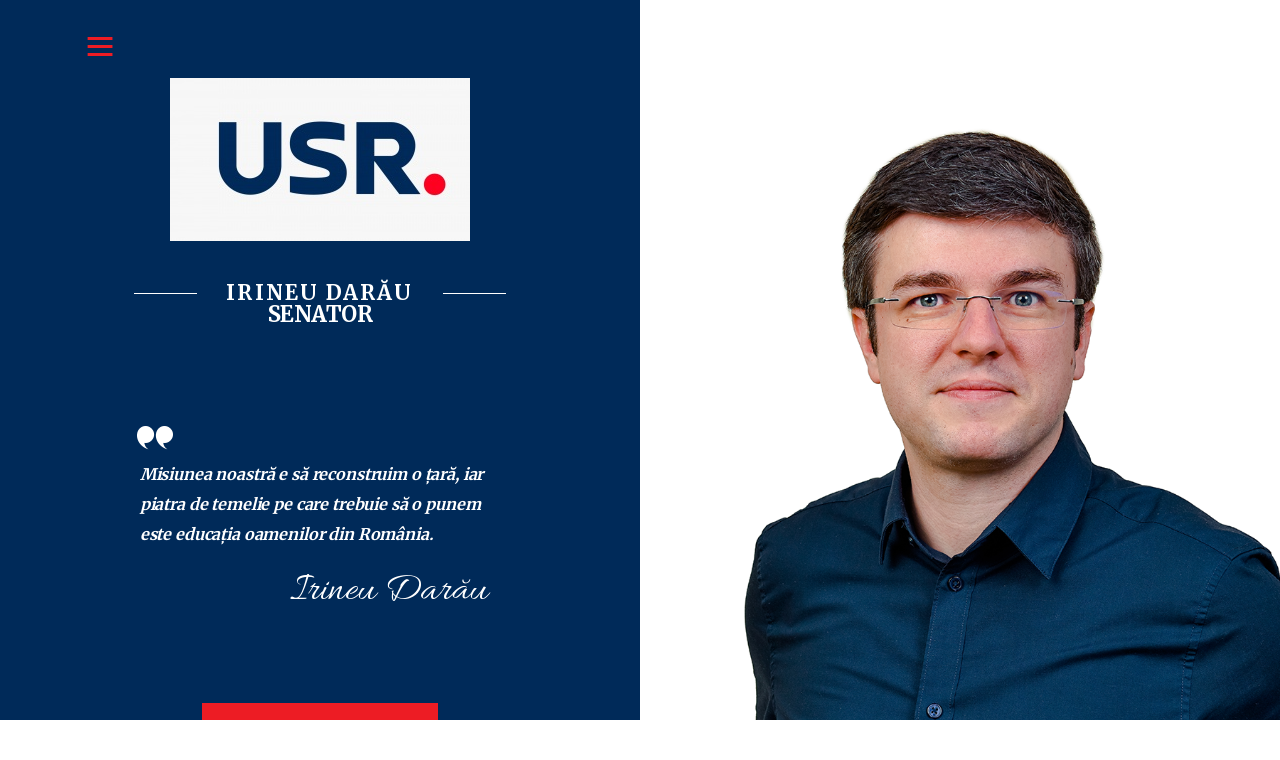

--- FILE ---
content_type: text/html; charset=UTF-8
request_url: https://irineudarau.ro/
body_size: 17823
content:
<!DOCTYPE html>
<html lang="ro-RO" class="no-js scheme_default">
<head>
			<meta charset="UTF-8">
		<meta name="viewport" content="width=device-width, initial-scale=1, maximum-scale=1">
		<meta name="format-detection" content="telephone=no">
		<link rel="profile" href="//gmpg.org/xfn/11">
		<link rel="pingback" href="https://irineudarau.ro/xmlrpc.php">
		<title>Irineu Darău &#8211; Senator Circumscripția Brașov al Alianței USR-PLUS &#8211; România merită mai mult!</title>
<meta name='robots' content='max-image-preview:large' />
	<style>img:is([sizes="auto" i], [sizes^="auto," i]) { contain-intrinsic-size: 3000px 1500px }</style>
	<link rel='dns-prefetch' href='//fonts.googleapis.com' />
<link rel="alternate" type="application/rss+xml" title="Irineu Darău - Senator Circumscripția Brașov al Alianței USR-PLUS &raquo; Flux" href="https://irineudarau.ro/feed" />
<link rel="alternate" type="application/rss+xml" title="Irineu Darău - Senator Circumscripția Brașov al Alianței USR-PLUS &raquo; Flux comentarii" href="https://irineudarau.ro/comments/feed" />
<meta property="og:url" content="https://irineudarau.ro/ "/>
			<meta property="og:title" content="Acasă" />
			<meta property="og:description" content="" />  
			<meta property="og:type" content="article" /><script type="text/javascript">
/* <![CDATA[ */
window._wpemojiSettings = {"baseUrl":"https:\/\/s.w.org\/images\/core\/emoji\/15.0.3\/72x72\/","ext":".png","svgUrl":"https:\/\/s.w.org\/images\/core\/emoji\/15.0.3\/svg\/","svgExt":".svg","source":{"concatemoji":"https:\/\/irineudarau.ro\/wp-includes\/js\/wp-emoji-release.min.js?ver=998bd0bf3d2fcc112d958fef69a0968e"}};
/*! This file is auto-generated */
!function(i,n){var o,s,e;function c(e){try{var t={supportTests:e,timestamp:(new Date).valueOf()};sessionStorage.setItem(o,JSON.stringify(t))}catch(e){}}function p(e,t,n){e.clearRect(0,0,e.canvas.width,e.canvas.height),e.fillText(t,0,0);var t=new Uint32Array(e.getImageData(0,0,e.canvas.width,e.canvas.height).data),r=(e.clearRect(0,0,e.canvas.width,e.canvas.height),e.fillText(n,0,0),new Uint32Array(e.getImageData(0,0,e.canvas.width,e.canvas.height).data));return t.every(function(e,t){return e===r[t]})}function u(e,t,n){switch(t){case"flag":return n(e,"\ud83c\udff3\ufe0f\u200d\u26a7\ufe0f","\ud83c\udff3\ufe0f\u200b\u26a7\ufe0f")?!1:!n(e,"\ud83c\uddfa\ud83c\uddf3","\ud83c\uddfa\u200b\ud83c\uddf3")&&!n(e,"\ud83c\udff4\udb40\udc67\udb40\udc62\udb40\udc65\udb40\udc6e\udb40\udc67\udb40\udc7f","\ud83c\udff4\u200b\udb40\udc67\u200b\udb40\udc62\u200b\udb40\udc65\u200b\udb40\udc6e\u200b\udb40\udc67\u200b\udb40\udc7f");case"emoji":return!n(e,"\ud83d\udc26\u200d\u2b1b","\ud83d\udc26\u200b\u2b1b")}return!1}function f(e,t,n){var r="undefined"!=typeof WorkerGlobalScope&&self instanceof WorkerGlobalScope?new OffscreenCanvas(300,150):i.createElement("canvas"),a=r.getContext("2d",{willReadFrequently:!0}),o=(a.textBaseline="top",a.font="600 32px Arial",{});return e.forEach(function(e){o[e]=t(a,e,n)}),o}function t(e){var t=i.createElement("script");t.src=e,t.defer=!0,i.head.appendChild(t)}"undefined"!=typeof Promise&&(o="wpEmojiSettingsSupports",s=["flag","emoji"],n.supports={everything:!0,everythingExceptFlag:!0},e=new Promise(function(e){i.addEventListener("DOMContentLoaded",e,{once:!0})}),new Promise(function(t){var n=function(){try{var e=JSON.parse(sessionStorage.getItem(o));if("object"==typeof e&&"number"==typeof e.timestamp&&(new Date).valueOf()<e.timestamp+604800&&"object"==typeof e.supportTests)return e.supportTests}catch(e){}return null}();if(!n){if("undefined"!=typeof Worker&&"undefined"!=typeof OffscreenCanvas&&"undefined"!=typeof URL&&URL.createObjectURL&&"undefined"!=typeof Blob)try{var e="postMessage("+f.toString()+"("+[JSON.stringify(s),u.toString(),p.toString()].join(",")+"));",r=new Blob([e],{type:"text/javascript"}),a=new Worker(URL.createObjectURL(r),{name:"wpTestEmojiSupports"});return void(a.onmessage=function(e){c(n=e.data),a.terminate(),t(n)})}catch(e){}c(n=f(s,u,p))}t(n)}).then(function(e){for(var t in e)n.supports[t]=e[t],n.supports.everything=n.supports.everything&&n.supports[t],"flag"!==t&&(n.supports.everythingExceptFlag=n.supports.everythingExceptFlag&&n.supports[t]);n.supports.everythingExceptFlag=n.supports.everythingExceptFlag&&!n.supports.flag,n.DOMReady=!1,n.readyCallback=function(){n.DOMReady=!0}}).then(function(){return e}).then(function(){var e;n.supports.everything||(n.readyCallback(),(e=n.source||{}).concatemoji?t(e.concatemoji):e.wpemoji&&e.twemoji&&(t(e.twemoji),t(e.wpemoji)))}))}((window,document),window._wpemojiSettings);
/* ]]> */
</script>
<style id='wp-emoji-styles-inline-css' type='text/css'>

	img.wp-smiley, img.emoji {
		display: inline !important;
		border: none !important;
		box-shadow: none !important;
		height: 1em !important;
		width: 1em !important;
		margin: 0 0.07em !important;
		vertical-align: -0.1em !important;
		background: none !important;
		padding: 0 !important;
	}
</style>
<link property="stylesheet" rel='stylesheet' id='wp-block-library-css' href='https://irineudarau.ro/wp-includes/css/dist/block-library/style.min.css?ver=998bd0bf3d2fcc112d958fef69a0968e' type='text/css' media='all' />
<style id='classic-theme-styles-inline-css' type='text/css'>
/*! This file is auto-generated */
.wp-block-button__link{color:#fff;background-color:#32373c;border-radius:9999px;box-shadow:none;text-decoration:none;padding:calc(.667em + 2px) calc(1.333em + 2px);font-size:1.125em}.wp-block-file__button{background:#32373c;color:#fff;text-decoration:none}
</style>
<style id='global-styles-inline-css' type='text/css'>
:root{--wp--preset--aspect-ratio--square: 1;--wp--preset--aspect-ratio--4-3: 4/3;--wp--preset--aspect-ratio--3-4: 3/4;--wp--preset--aspect-ratio--3-2: 3/2;--wp--preset--aspect-ratio--2-3: 2/3;--wp--preset--aspect-ratio--16-9: 16/9;--wp--preset--aspect-ratio--9-16: 9/16;--wp--preset--color--black: #000000;--wp--preset--color--cyan-bluish-gray: #abb8c3;--wp--preset--color--white: #ffffff;--wp--preset--color--pale-pink: #f78da7;--wp--preset--color--vivid-red: #cf2e2e;--wp--preset--color--luminous-vivid-orange: #ff6900;--wp--preset--color--luminous-vivid-amber: #fcb900;--wp--preset--color--light-green-cyan: #7bdcb5;--wp--preset--color--vivid-green-cyan: #00d084;--wp--preset--color--pale-cyan-blue: #8ed1fc;--wp--preset--color--vivid-cyan-blue: #0693e3;--wp--preset--color--vivid-purple: #9b51e0;--wp--preset--gradient--vivid-cyan-blue-to-vivid-purple: linear-gradient(135deg,rgba(6,147,227,1) 0%,rgb(155,81,224) 100%);--wp--preset--gradient--light-green-cyan-to-vivid-green-cyan: linear-gradient(135deg,rgb(122,220,180) 0%,rgb(0,208,130) 100%);--wp--preset--gradient--luminous-vivid-amber-to-luminous-vivid-orange: linear-gradient(135deg,rgba(252,185,0,1) 0%,rgba(255,105,0,1) 100%);--wp--preset--gradient--luminous-vivid-orange-to-vivid-red: linear-gradient(135deg,rgba(255,105,0,1) 0%,rgb(207,46,46) 100%);--wp--preset--gradient--very-light-gray-to-cyan-bluish-gray: linear-gradient(135deg,rgb(238,238,238) 0%,rgb(169,184,195) 100%);--wp--preset--gradient--cool-to-warm-spectrum: linear-gradient(135deg,rgb(74,234,220) 0%,rgb(151,120,209) 20%,rgb(207,42,186) 40%,rgb(238,44,130) 60%,rgb(251,105,98) 80%,rgb(254,248,76) 100%);--wp--preset--gradient--blush-light-purple: linear-gradient(135deg,rgb(255,206,236) 0%,rgb(152,150,240) 100%);--wp--preset--gradient--blush-bordeaux: linear-gradient(135deg,rgb(254,205,165) 0%,rgb(254,45,45) 50%,rgb(107,0,62) 100%);--wp--preset--gradient--luminous-dusk: linear-gradient(135deg,rgb(255,203,112) 0%,rgb(199,81,192) 50%,rgb(65,88,208) 100%);--wp--preset--gradient--pale-ocean: linear-gradient(135deg,rgb(255,245,203) 0%,rgb(182,227,212) 50%,rgb(51,167,181) 100%);--wp--preset--gradient--electric-grass: linear-gradient(135deg,rgb(202,248,128) 0%,rgb(113,206,126) 100%);--wp--preset--gradient--midnight: linear-gradient(135deg,rgb(2,3,129) 0%,rgb(40,116,252) 100%);--wp--preset--font-size--small: 13px;--wp--preset--font-size--medium: 20px;--wp--preset--font-size--large: 36px;--wp--preset--font-size--x-large: 42px;--wp--preset--spacing--20: 0.44rem;--wp--preset--spacing--30: 0.67rem;--wp--preset--spacing--40: 1rem;--wp--preset--spacing--50: 1.5rem;--wp--preset--spacing--60: 2.25rem;--wp--preset--spacing--70: 3.38rem;--wp--preset--spacing--80: 5.06rem;--wp--preset--shadow--natural: 6px 6px 9px rgba(0, 0, 0, 0.2);--wp--preset--shadow--deep: 12px 12px 50px rgba(0, 0, 0, 0.4);--wp--preset--shadow--sharp: 6px 6px 0px rgba(0, 0, 0, 0.2);--wp--preset--shadow--outlined: 6px 6px 0px -3px rgba(255, 255, 255, 1), 6px 6px rgba(0, 0, 0, 1);--wp--preset--shadow--crisp: 6px 6px 0px rgba(0, 0, 0, 1);}:where(.is-layout-flex){gap: 0.5em;}:where(.is-layout-grid){gap: 0.5em;}body .is-layout-flex{display: flex;}.is-layout-flex{flex-wrap: wrap;align-items: center;}.is-layout-flex > :is(*, div){margin: 0;}body .is-layout-grid{display: grid;}.is-layout-grid > :is(*, div){margin: 0;}:where(.wp-block-columns.is-layout-flex){gap: 2em;}:where(.wp-block-columns.is-layout-grid){gap: 2em;}:where(.wp-block-post-template.is-layout-flex){gap: 1.25em;}:where(.wp-block-post-template.is-layout-grid){gap: 1.25em;}.has-black-color{color: var(--wp--preset--color--black) !important;}.has-cyan-bluish-gray-color{color: var(--wp--preset--color--cyan-bluish-gray) !important;}.has-white-color{color: var(--wp--preset--color--white) !important;}.has-pale-pink-color{color: var(--wp--preset--color--pale-pink) !important;}.has-vivid-red-color{color: var(--wp--preset--color--vivid-red) !important;}.has-luminous-vivid-orange-color{color: var(--wp--preset--color--luminous-vivid-orange) !important;}.has-luminous-vivid-amber-color{color: var(--wp--preset--color--luminous-vivid-amber) !important;}.has-light-green-cyan-color{color: var(--wp--preset--color--light-green-cyan) !important;}.has-vivid-green-cyan-color{color: var(--wp--preset--color--vivid-green-cyan) !important;}.has-pale-cyan-blue-color{color: var(--wp--preset--color--pale-cyan-blue) !important;}.has-vivid-cyan-blue-color{color: var(--wp--preset--color--vivid-cyan-blue) !important;}.has-vivid-purple-color{color: var(--wp--preset--color--vivid-purple) !important;}.has-black-background-color{background-color: var(--wp--preset--color--black) !important;}.has-cyan-bluish-gray-background-color{background-color: var(--wp--preset--color--cyan-bluish-gray) !important;}.has-white-background-color{background-color: var(--wp--preset--color--white) !important;}.has-pale-pink-background-color{background-color: var(--wp--preset--color--pale-pink) !important;}.has-vivid-red-background-color{background-color: var(--wp--preset--color--vivid-red) !important;}.has-luminous-vivid-orange-background-color{background-color: var(--wp--preset--color--luminous-vivid-orange) !important;}.has-luminous-vivid-amber-background-color{background-color: var(--wp--preset--color--luminous-vivid-amber) !important;}.has-light-green-cyan-background-color{background-color: var(--wp--preset--color--light-green-cyan) !important;}.has-vivid-green-cyan-background-color{background-color: var(--wp--preset--color--vivid-green-cyan) !important;}.has-pale-cyan-blue-background-color{background-color: var(--wp--preset--color--pale-cyan-blue) !important;}.has-vivid-cyan-blue-background-color{background-color: var(--wp--preset--color--vivid-cyan-blue) !important;}.has-vivid-purple-background-color{background-color: var(--wp--preset--color--vivid-purple) !important;}.has-black-border-color{border-color: var(--wp--preset--color--black) !important;}.has-cyan-bluish-gray-border-color{border-color: var(--wp--preset--color--cyan-bluish-gray) !important;}.has-white-border-color{border-color: var(--wp--preset--color--white) !important;}.has-pale-pink-border-color{border-color: var(--wp--preset--color--pale-pink) !important;}.has-vivid-red-border-color{border-color: var(--wp--preset--color--vivid-red) !important;}.has-luminous-vivid-orange-border-color{border-color: var(--wp--preset--color--luminous-vivid-orange) !important;}.has-luminous-vivid-amber-border-color{border-color: var(--wp--preset--color--luminous-vivid-amber) !important;}.has-light-green-cyan-border-color{border-color: var(--wp--preset--color--light-green-cyan) !important;}.has-vivid-green-cyan-border-color{border-color: var(--wp--preset--color--vivid-green-cyan) !important;}.has-pale-cyan-blue-border-color{border-color: var(--wp--preset--color--pale-cyan-blue) !important;}.has-vivid-cyan-blue-border-color{border-color: var(--wp--preset--color--vivid-cyan-blue) !important;}.has-vivid-purple-border-color{border-color: var(--wp--preset--color--vivid-purple) !important;}.has-vivid-cyan-blue-to-vivid-purple-gradient-background{background: var(--wp--preset--gradient--vivid-cyan-blue-to-vivid-purple) !important;}.has-light-green-cyan-to-vivid-green-cyan-gradient-background{background: var(--wp--preset--gradient--light-green-cyan-to-vivid-green-cyan) !important;}.has-luminous-vivid-amber-to-luminous-vivid-orange-gradient-background{background: var(--wp--preset--gradient--luminous-vivid-amber-to-luminous-vivid-orange) !important;}.has-luminous-vivid-orange-to-vivid-red-gradient-background{background: var(--wp--preset--gradient--luminous-vivid-orange-to-vivid-red) !important;}.has-very-light-gray-to-cyan-bluish-gray-gradient-background{background: var(--wp--preset--gradient--very-light-gray-to-cyan-bluish-gray) !important;}.has-cool-to-warm-spectrum-gradient-background{background: var(--wp--preset--gradient--cool-to-warm-spectrum) !important;}.has-blush-light-purple-gradient-background{background: var(--wp--preset--gradient--blush-light-purple) !important;}.has-blush-bordeaux-gradient-background{background: var(--wp--preset--gradient--blush-bordeaux) !important;}.has-luminous-dusk-gradient-background{background: var(--wp--preset--gradient--luminous-dusk) !important;}.has-pale-ocean-gradient-background{background: var(--wp--preset--gradient--pale-ocean) !important;}.has-electric-grass-gradient-background{background: var(--wp--preset--gradient--electric-grass) !important;}.has-midnight-gradient-background{background: var(--wp--preset--gradient--midnight) !important;}.has-small-font-size{font-size: var(--wp--preset--font-size--small) !important;}.has-medium-font-size{font-size: var(--wp--preset--font-size--medium) !important;}.has-large-font-size{font-size: var(--wp--preset--font-size--large) !important;}.has-x-large-font-size{font-size: var(--wp--preset--font-size--x-large) !important;}
:where(.wp-block-post-template.is-layout-flex){gap: 1.25em;}:where(.wp-block-post-template.is-layout-grid){gap: 1.25em;}
:where(.wp-block-columns.is-layout-flex){gap: 2em;}:where(.wp-block-columns.is-layout-grid){gap: 2em;}
:root :where(.wp-block-pullquote){font-size: 1.5em;line-height: 1.6;}
</style>
<link property="stylesheet" rel='stylesheet' id='contact-form-7-css' href='https://irineudarau.ro/wp-content/plugins/contact-form-7/includes/css/styles.css?ver=6.0.2' type='text/css' media='all' />
<link property="stylesheet" rel='stylesheet' id='trx_addons-icons-css' href='https://irineudarau.ro/wp-content/plugins/trx_addons/css/font-icons/css/trx_addons_icons-embedded.min.css' type='text/css' media='all' />
<link property="stylesheet" rel='stylesheet' id='swiperslider-css' href='https://irineudarau.ro/wp-content/plugins/trx_addons/js/swiper/swiper.min.css' type='text/css' media='all' />
<link property="stylesheet" rel='stylesheet' id='magnific-popup-css' href='https://irineudarau.ro/wp-content/plugins/trx_addons/js/magnific/magnific-popup.min.css' type='text/css' media='all' />
<link property="stylesheet" rel='stylesheet' id='trx_addons-css' href='https://irineudarau.ro/wp-content/plugins/trx_addons/css/trx_addons.css' type='text/css' media='all' />
<link property="stylesheet" rel='stylesheet' id='trx_addons-animation-css' href='https://irineudarau.ro/wp-content/plugins/trx_addons/css/trx_addons.animation.min.css' type='text/css' media='all' />
<link property="stylesheet" rel='stylesheet' id='jack-well-style-css' href='https://irineudarau.ro/wp-content/themes/jack-well/style.css?ver=998bd0bf3d2fcc112d958fef69a0968e' type='text/css' media='all' />
<link property="stylesheet" rel='stylesheet' id='js_composer_front-css' href='https://irineudarau.ro/wp-content/plugins/js_composer/assets/css/js_composer.min.css?ver=6.2.0' type='text/css' media='all' />
<link property="stylesheet" rel='stylesheet' id='jack-well-font-google_fonts-css' href='https://fonts.googleapis.com/css?family=Merriweather:400,700%7cAllura:400,700&#038;subset=latin,latin-ext' type='text/css' media='all' />
<link property="stylesheet" rel='stylesheet' id='fontello-style-css' href='https://irineudarau.ro/wp-content/themes/jack-well/css/font-icons/css/fontello-embedded.css' type='text/css' media='all' />
<link property="stylesheet" rel='stylesheet' id='jack-well-main-css' href='https://irineudarau.ro/wp-content/themes/jack-well/style.css' type='text/css' media='all' />
<link property="stylesheet" rel='stylesheet' id='jack-well-custom-css' href='https://irineudarau.ro/wp-content/themes/jack-well/css/__custom.css' type='text/css' media='all' />
<link property="stylesheet" rel='stylesheet' id='jack-well-color-default-css' href='https://irineudarau.ro/wp-content/themes/jack-well/css/__colors_default.css' type='text/css' media='all' />
<link property="stylesheet" rel='stylesheet' id='jack-well-color-dark-css' href='https://irineudarau.ro/wp-content/themes/jack-well/css/__colors_dark.css' type='text/css' media='all' />
<link property="stylesheet" rel='stylesheet' id='mediaelement-css' href='https://irineudarau.ro/wp-includes/js/mediaelement/mediaelementplayer-legacy.min.css?ver=4.2.17' type='text/css' media='all' />
<link property="stylesheet" rel='stylesheet' id='wp-mediaelement-css' href='https://irineudarau.ro/wp-includes/js/mediaelement/wp-mediaelement.min.css?ver=998bd0bf3d2fcc112d958fef69a0968e' type='text/css' media='all' />
<link property="stylesheet" rel='stylesheet' id='jack-well-child-css' href='https://irineudarau.ro/wp-content/themes/jack-well-child/style.css' type='text/css' media='all' />
<link property="stylesheet" rel='stylesheet' id='trx_addons-responsive-css' href='https://irineudarau.ro/wp-content/plugins/trx_addons/css/trx_addons.responsive.css' type='text/css' media='all' />
<link property="stylesheet" rel='stylesheet' id='jack-well-responsive-css' href='https://irineudarau.ro/wp-content/themes/jack-well/css/responsive.css' type='text/css' media='all' />
<link rel="stylesheet" type="text/css" href="https://irineudarau.ro/wp-content/plugins/smart-slider-3/Public/SmartSlider3/Application/Frontend/Assets/dist/smartslider.min.css?ver=fe0c9112" media="all">
<style data-related="n2-ss-24">div#n2-ss-24 .n2-ss-slider-1{display:grid;position:relative;}div#n2-ss-24 .n2-ss-slider-2{display:grid;position:relative;overflow:hidden;padding:0px 0px 0px 0px;border:0px solid RGBA(62,62,62,1);border-radius:0px;background-clip:padding-box;background-repeat:repeat;background-position:50% 50%;background-size:cover;background-attachment:scroll;z-index:1;}div#n2-ss-24:not(.n2-ss-loaded) .n2-ss-slider-2{background-image:none !important;}div#n2-ss-24 .n2-ss-slider-3{display:grid;grid-template-areas:'cover';position:relative;overflow:hidden;z-index:10;}div#n2-ss-24 .n2-ss-slider-3 > *{grid-area:cover;}div#n2-ss-24 .n2-ss-slide-backgrounds,div#n2-ss-24 .n2-ss-slider-3 > .n2-ss-divider{position:relative;}div#n2-ss-24 .n2-ss-slide-backgrounds{z-index:10;}div#n2-ss-24 .n2-ss-slide-backgrounds > *{overflow:hidden;}div#n2-ss-24 .n2-ss-slide-background{transform:translateX(-100000px);}div#n2-ss-24 .n2-ss-slider-4{place-self:center;position:relative;width:100%;height:100%;z-index:20;display:grid;grid-template-areas:'slide';}div#n2-ss-24 .n2-ss-slider-4 > *{grid-area:slide;}div#n2-ss-24.n2-ss-full-page--constrain-ratio .n2-ss-slider-4{height:auto;}div#n2-ss-24 .n2-ss-slide{display:grid;place-items:center;grid-auto-columns:100%;position:relative;z-index:20;-webkit-backface-visibility:hidden;transform:translateX(-100000px);}div#n2-ss-24 .n2-ss-slide{perspective:1500px;}div#n2-ss-24 .n2-ss-slide-active{z-index:21;}.n2-ss-background-animation{position:absolute;top:0;left:0;width:100%;height:100%;z-index:3;}div#n2-ss-24 .nextend-arrow{cursor:pointer;overflow:hidden;line-height:0 !important;z-index:18;-webkit-user-select:none;}div#n2-ss-24 .nextend-arrow img{position:relative;display:block;}div#n2-ss-24 .nextend-arrow img.n2-arrow-hover-img{display:none;}div#n2-ss-24 .nextend-arrow:FOCUS img.n2-arrow-hover-img,div#n2-ss-24 .nextend-arrow:HOVER img.n2-arrow-hover-img{display:inline;}div#n2-ss-24 .nextend-arrow:FOCUS img.n2-arrow-normal-img,div#n2-ss-24 .nextend-arrow:HOVER img.n2-arrow-normal-img{display:none;}div#n2-ss-24 .nextend-arrow-animated{overflow:hidden;}div#n2-ss-24 .nextend-arrow-animated > div{position:relative;}div#n2-ss-24 .nextend-arrow-animated .n2-active{position:absolute;}div#n2-ss-24 .nextend-arrow-animated-fade{transition:background 0.3s, opacity 0.4s;}div#n2-ss-24 .nextend-arrow-animated-horizontal > div{transition:all 0.4s;transform:none;}div#n2-ss-24 .nextend-arrow-animated-horizontal .n2-active{top:0;}div#n2-ss-24 .nextend-arrow-previous.nextend-arrow-animated-horizontal .n2-active{left:100%;}div#n2-ss-24 .nextend-arrow-next.nextend-arrow-animated-horizontal .n2-active{right:100%;}div#n2-ss-24 .nextend-arrow-previous.nextend-arrow-animated-horizontal:HOVER > div,div#n2-ss-24 .nextend-arrow-previous.nextend-arrow-animated-horizontal:FOCUS > div{transform:translateX(-100%);}div#n2-ss-24 .nextend-arrow-next.nextend-arrow-animated-horizontal:HOVER > div,div#n2-ss-24 .nextend-arrow-next.nextend-arrow-animated-horizontal:FOCUS > div{transform:translateX(100%);}div#n2-ss-24 .nextend-arrow-animated-vertical > div{transition:all 0.4s;transform:none;}div#n2-ss-24 .nextend-arrow-animated-vertical .n2-active{left:0;}div#n2-ss-24 .nextend-arrow-previous.nextend-arrow-animated-vertical .n2-active{top:100%;}div#n2-ss-24 .nextend-arrow-next.nextend-arrow-animated-vertical .n2-active{bottom:100%;}div#n2-ss-24 .nextend-arrow-previous.nextend-arrow-animated-vertical:HOVER > div,div#n2-ss-24 .nextend-arrow-previous.nextend-arrow-animated-vertical:FOCUS > div{transform:translateY(-100%);}div#n2-ss-24 .nextend-arrow-next.nextend-arrow-animated-vertical:HOVER > div,div#n2-ss-24 .nextend-arrow-next.nextend-arrow-animated-vertical:FOCUS > div{transform:translateY(100%);}div#n2-ss-24 .n2-ss-control-bullet{visibility:hidden;text-align:center;justify-content:center;z-index:14;}div#n2-ss-24 .n2-ss-control-bullet--calculate-size{left:0 !important;}div#n2-ss-24 .n2-ss-control-bullet-horizontal.n2-ss-control-bullet-fullsize{width:100%;}div#n2-ss-24 .n2-ss-control-bullet-vertical.n2-ss-control-bullet-fullsize{height:100%;flex-flow:column;}div#n2-ss-24 .nextend-bullet-bar{display:inline-flex;vertical-align:top;visibility:visible;align-items:center;flex-wrap:wrap;}div#n2-ss-24 .n2-bar-justify-content-left{justify-content:flex-start;}div#n2-ss-24 .n2-bar-justify-content-center{justify-content:center;}div#n2-ss-24 .n2-bar-justify-content-right{justify-content:flex-end;}div#n2-ss-24 .n2-ss-control-bullet-vertical > .nextend-bullet-bar{flex-flow:column;}div#n2-ss-24 .n2-ss-control-bullet-fullsize > .nextend-bullet-bar{display:flex;}div#n2-ss-24 .n2-ss-control-bullet-horizontal.n2-ss-control-bullet-fullsize > .nextend-bullet-bar{flex:1 1 auto;}div#n2-ss-24 .n2-ss-control-bullet-vertical.n2-ss-control-bullet-fullsize > .nextend-bullet-bar{height:100%;}div#n2-ss-24 .nextend-bullet-bar .n2-bullet{cursor:pointer;transition:background-color 0.4s;}div#n2-ss-24 .nextend-bullet-bar .n2-bullet.n2-active{cursor:default;}div#n2-ss-24 div.n2-ss-bullet-thumbnail-container{position:absolute;z-index:10000000;}div#n2-ss-24 .n2-ss-bullet-thumbnail-container .n2-ss-bullet-thumbnail{background-size:cover;background-repeat:no-repeat;background-position:center;}div#n2-ss-24 .n-uc-rkQcMUOsEmOk-inner{--n2bgimage:URL("//irineudarau.ro/wp-content/uploads/2025/12/vizual_irineu3.jpg");background-position:50% 50%,61% 32%;}div#n2-ss-24 .n-uc-FAd3t1O3viIb-inner{--n2bgimage:URL("//irineudarau.ro/wp-content/uploads/2025/12/vizual_irineu1.jpg");background-position:50% 50%,61% 32%;}div#n2-ss-24 .n-uc-hJ4aQsG7tEAz-inner{--n2bgimage:URL("//irineudarau.ro/wp-content/uploads/2025/12/5027f16f-0616-4500-abc9-4a01df1810c6.jpg");background-position:50% 50%,61% 32%;}div#n2-ss-24 .n-uc-AskemufwvjNL-inner{--n2bgimage:URL("//irineudarau.ro/wp-content/uploads/2025/12/ded8f539-ce13-489e-a604-7e1e16945aaa.jpg");background-position:50% 50%,61% 32%;}div#n2-ss-24 .n-uc-WxzheFhiDua6-inner{--n2bgimage:URL("//irineudarau.ro/wp-content/uploads/2025/12/IMG_8650.jpg");background-position:50% 50%,61% 32%;}div#n2-ss-24 .n-uc-G6BTqZzO1zmy-inner{--n2bgimage:URL("//irineudarau.ro/wp-content/uploads/2025/12/IMG_8651.jpg");background-position:50% 50%,61% 32%;}div#n2-ss-24 .n-uc-c1eAt8nHPWmS-inner{--n2bgimage:URL("//irineudarau.ro/wp-content/uploads/2025/12/IMG_8653.jpg");background-position:50% 50%,58% 12%;}div#n2-ss-24 .n-uc-ZQgAPBJPxTZb-inner{--n2bgimage:URL("//irineudarau.ro/wp-content/uploads/2025/12/IMG_8655.jpg");background-position:50% 50%,57% 36%;}div#n2-ss-24 .n-uc-8BWglfqQi7h8-inner{--n2bgimage:URL("//irineudarau.ro/wp-content/uploads/2025/12/IMG_8657.jpg");background-position:50% 50%,58% 77%;}div#n2-ss-24 .n-uc-UU6xy45AnZYb-inner{--n2bgimage:URL("//irineudarau.ro/wp-content/uploads/2025/12/IMG_8661.jpg");background-position:50% 50%,52% 37%;}div#n2-ss-24 .n-uc-4l2veeNHYmbh-inner{--n2bgimage:URL("//irineudarau.ro/wp-content/uploads/2025/12/IMG_8662.jpg");background-position:50% 50%,52% 19%;}div#n2-ss-24 .n-uc-kLPdgb2UQePH-inner{--n2bgimage:URL("//irineudarau.ro/wp-content/uploads/2025/12/IMG_8665.jpg");background-position:50% 50%,55% 43%;}div#n2-ss-24 .n-uc-eIg8rxfBLFGS-inner{--n2bgimage:URL("//irineudarau.ro/wp-content/uploads/2025/12/IMG_8666.jpg");background-position:50% 50%,55% 22%;}div#n2-ss-24 .n2-style-45d83f1aca376d6b891d752c749e014f-dot{background: #002a59;opacity:1;padding:5px 5px 5px 5px ;box-shadow: none;border: 0px solid RGBA(0,0,0,1);border-radius:50px;margin:4px;}div#n2-ss-24 .n2-style-45d83f1aca376d6b891d752c749e014f-dot.n2-active, div#n2-ss-24 .n2-style-45d83f1aca376d6b891d752c749e014f-dot:HOVER, div#n2-ss-24 .n2-style-45d83f1aca376d6b891d752c749e014f-dot:FOCUS{background: #ed1c24;}div#n2-ss-24 .n2-style-89e6829493f6425211df0e3f6998e151-simple{background: RGBA(255,255,255,0);opacity:1;padding:0px 0px 0px 0px ;box-shadow: none;border: 0px solid RGBA(0,0,0,1);border-radius:0px;}div#n2-ss-24 .n2-ss-slide-limiter{max-width:1200px;}div#n2-ss-24 .n-uc-QQYPA6NwKMwH{padding:10px 10px 10px 10px}div#n2-ss-24 .n-uc-rkQcMUOsEmOk-inner{padding:10px 10px 10px 10px;justify-content:center}div#n2-ss-24 .n-uc-rkQcMUOsEmOk{align-self:center;}div#n2-ss-24 .n-uc-utSWfBjpJTpq{padding:10px 10px 10px 10px}div#n2-ss-24 .n-uc-FAd3t1O3viIb-inner{padding:10px 10px 10px 10px;justify-content:center}div#n2-ss-24 .n-uc-FAd3t1O3viIb{align-self:center;}div#n2-ss-24 .n-uc-43KEEFk0qjTg{padding:10px 10px 10px 10px}div#n2-ss-24 .n-uc-hJ4aQsG7tEAz-inner{padding:10px 10px 10px 10px;justify-content:center}div#n2-ss-24 .n-uc-hJ4aQsG7tEAz{align-self:center;}div#n2-ss-24 .n-uc-X715272fM0Ld{padding:10px 10px 10px 10px}div#n2-ss-24 .n-uc-AskemufwvjNL-inner{padding:10px 10px 10px 10px;justify-content:center}div#n2-ss-24 .n-uc-AskemufwvjNL{align-self:center;}div#n2-ss-24 .n-uc-lSApvd5ZaiuU{padding:10px 10px 10px 10px}div#n2-ss-24 .n-uc-WxzheFhiDua6-inner{padding:10px 10px 10px 10px;justify-content:center}div#n2-ss-24 .n-uc-WxzheFhiDua6{align-self:center;}div#n2-ss-24 .n-uc-CogLZB5KNkw6{padding:10px 10px 10px 10px}div#n2-ss-24 .n-uc-G6BTqZzO1zmy-inner{padding:10px 10px 10px 10px;justify-content:center}div#n2-ss-24 .n-uc-G6BTqZzO1zmy{align-self:center;}div#n2-ss-24 .n-uc-XH3IdsQBY7aM{padding:10px 10px 10px 10px}div#n2-ss-24 .n-uc-c1eAt8nHPWmS-inner{padding:10px 10px 10px 10px;justify-content:center}div#n2-ss-24 .n-uc-c1eAt8nHPWmS{align-self:center;}div#n2-ss-24 .n-uc-y60RLsD2tQhl{padding:10px 10px 10px 10px}div#n2-ss-24 .n-uc-ZQgAPBJPxTZb-inner{padding:10px 10px 10px 10px;justify-content:center}div#n2-ss-24 .n-uc-ZQgAPBJPxTZb{align-self:center;}div#n2-ss-24 .n-uc-QzwUJxdyv5EL{padding:10px 10px 10px 10px}div#n2-ss-24 .n-uc-8BWglfqQi7h8-inner{padding:10px 10px 10px 10px;justify-content:center}div#n2-ss-24 .n-uc-8BWglfqQi7h8{align-self:center;}div#n2-ss-24 .n-uc-greq68UBNge3{padding:10px 10px 10px 10px}div#n2-ss-24 .n-uc-UU6xy45AnZYb-inner{padding:10px 10px 10px 10px;justify-content:center}div#n2-ss-24 .n-uc-UU6xy45AnZYb{align-self:center;}div#n2-ss-24 .n-uc-7B77Zn3XGmlp{padding:10px 10px 10px 10px}div#n2-ss-24 .n-uc-4l2veeNHYmbh-inner{padding:10px 10px 10px 10px;justify-content:center}div#n2-ss-24 .n-uc-4l2veeNHYmbh{align-self:center;}div#n2-ss-24 .n-uc-9bHZ2E9jrMWY{padding:10px 10px 10px 10px}div#n2-ss-24 .n-uc-kLPdgb2UQePH-inner{padding:10px 10px 10px 10px;justify-content:center}div#n2-ss-24 .n-uc-kLPdgb2UQePH{align-self:center;}div#n2-ss-24 .n-uc-v7RdVtucMUXI{padding:10px 10px 10px 10px}div#n2-ss-24 .n-uc-eIg8rxfBLFGS-inner{padding:10px 10px 10px 10px;justify-content:center}div#n2-ss-24 .n-uc-eIg8rxfBLFGS{align-self:center;}div#n2-ss-24 .nextend-arrow img{width: 32px}@media (min-width: 1200px){div#n2-ss-24 [data-hide-desktopportrait="1"]{display: none !important;}}@media (orientation: landscape) and (max-width: 1199px) and (min-width: 901px),(orientation: portrait) and (max-width: 1199px) and (min-width: 701px){div#n2-ss-24 [data-hide-tabletportrait="1"]{display: none !important;}}@media (orientation: landscape) and (max-width: 900px),(orientation: portrait) and (max-width: 700px){div#n2-ss-24 [data-hide-mobileportrait="1"]{display: none !important;}div#n2-ss-24 .nextend-arrow img{width: 16px}}</style>
<script>(function(){this._N2=this._N2||{_r:[],_d:[],r:function(){this._r.push(arguments)},d:function(){this._d.push(arguments)}}}).call(window);</script><script src="https://irineudarau.ro/wp-content/plugins/smart-slider-3/Public/SmartSlider3/Application/Frontend/Assets/dist/n2.min.js?ver=fe0c9112" defer async></script>
<script src="https://irineudarau.ro/wp-content/plugins/smart-slider-3/Public/SmartSlider3/Application/Frontend/Assets/dist/smartslider-frontend.min.js?ver=fe0c9112" defer async></script>
<script src="https://irineudarau.ro/wp-content/plugins/smart-slider-3/Public/SmartSlider3/Slider/SliderType/Simple/Assets/dist/ss-simple.min.js?ver=fe0c9112" defer async></script>
<script src="https://irineudarau.ro/wp-content/plugins/smart-slider-3/Public/SmartSlider3/Widget/Arrow/ArrowImage/Assets/dist/w-arrow-image.min.js?ver=fe0c9112" defer async></script>
<script src="https://irineudarau.ro/wp-content/plugins/smart-slider-3/Public/SmartSlider3/Widget/Bullet/Assets/dist/w-bullet.min.js?ver=fe0c9112" defer async></script>
<script>_N2.r('documentReady',function(){_N2.r(["documentReady","smartslider-frontend","SmartSliderWidgetArrowImage","SmartSliderWidgetBulletTransition","ss-simple"],function(){new _N2.SmartSliderSimple('n2-ss-24',{"admin":false,"background.video.mobile":1,"loadingTime":2000,"alias":{"id":0,"smoothScroll":0,"slideSwitch":0,"scroll":1},"align":"normal","isDelayed":0,"responsive":{"mediaQueries":{"all":false,"desktopportrait":["(min-width: 1200px)"],"tabletportrait":["(orientation: landscape) and (max-width: 1199px) and (min-width: 901px)","(orientation: portrait) and (max-width: 1199px) and (min-width: 701px)"],"mobileportrait":["(orientation: landscape) and (max-width: 900px)","(orientation: portrait) and (max-width: 700px)"]},"base":{"slideOuterWidth":1200,"slideOuterHeight":900,"sliderWidth":1200,"sliderHeight":900,"slideWidth":1200,"slideHeight":900},"hideOn":{"desktopLandscape":false,"desktopPortrait":false,"tabletLandscape":false,"tabletPortrait":false,"mobileLandscape":false,"mobilePortrait":false},"onResizeEnabled":true,"type":"fullwidth","sliderHeightBasedOn":"real","focusUser":1,"focusEdge":"auto","breakpoints":[{"device":"tabletPortrait","type":"max-screen-width","portraitWidth":1199,"landscapeWidth":1199},{"device":"mobilePortrait","type":"max-screen-width","portraitWidth":700,"landscapeWidth":900}],"enabledDevices":{"desktopLandscape":0,"desktopPortrait":1,"tabletLandscape":0,"tabletPortrait":1,"mobileLandscape":0,"mobilePortrait":1},"sizes":{"desktopPortrait":{"width":1200,"height":900,"max":3000,"min":1200},"tabletPortrait":{"width":701,"height":525,"customHeight":false,"max":1199,"min":701},"mobilePortrait":{"width":320,"height":240,"customHeight":false,"max":900,"min":320}},"overflowHiddenPage":0,"focus":{"offsetTop":"#wpadminbar","offsetBottom":""}},"controls":{"mousewheel":0,"touch":"horizontal","keyboard":1,"blockCarouselInteraction":1},"playWhenVisible":1,"playWhenVisibleAt":0.5,"lazyLoad":0,"lazyLoadNeighbor":0,"blockrightclick":0,"maintainSession":0,"autoplay":{"enabled":1,"start":1,"duration":8000,"autoplayLoop":1,"allowReStart":0,"pause":{"click":1,"mouse":"0","mediaStarted":1},"resume":{"click":1,"mouse":"0","mediaEnded":1,"slidechanged":0},"interval":1,"intervalModifier":"loop","intervalSlide":"current"},"perspective":1500,"layerMode":{"playOnce":0,"playFirstLayer":1,"mode":"skippable","inAnimation":"mainInEnd"},"bgAnimations":0,"mainanimation":{"type":"horizontal","duration":800,"delay":0,"ease":"easeOutQuad","shiftedBackgroundAnimation":0},"carousel":1,"initCallbacks":function(){new _N2.SmartSliderWidgetArrowImage(this);new _N2.SmartSliderWidgetBulletTransition(this,{"area":10,"dotClasses":"n2-style-45d83f1aca376d6b891d752c749e014f-dot ","mode":"","action":"click"})}})})});</script><script type="text/javascript" src="https://irineudarau.ro/wp-includes/js/jquery/jquery.min.js?ver=3.7.1" id="jquery-core-js"></script>
<script type="text/javascript" src="https://irineudarau.ro/wp-includes/js/jquery/jquery-migrate.min.js?ver=3.4.1" id="jquery-migrate-js"></script>
<link rel="https://api.w.org/" href="https://irineudarau.ro/wp-json/" /><link rel="alternate" title="JSON" type="application/json" href="https://irineudarau.ro/wp-json/wp/v2/pages/83" /><link rel="EditURI" type="application/rsd+xml" title="RSD" href="https://irineudarau.ro/xmlrpc.php?rsd" />
<link rel="canonical" href="https://irineudarau.ro/" />
<link rel='shortlink' href='https://irineudarau.ro/' />
<link rel="alternate" title="oEmbed (JSON)" type="application/json+oembed" href="https://irineudarau.ro/wp-json/oembed/1.0/embed?url=https%3A%2F%2Firineudarau.ro%2F" />
<link rel="alternate" title="oEmbed (XML)" type="text/xml+oembed" href="https://irineudarau.ro/wp-json/oembed/1.0/embed?url=https%3A%2F%2Firineudarau.ro%2F&#038;format=xml" />
<!-- Google Tag Manager -->
<script>(function(w,d,s,l,i){w[l]=w[l]||[];w[l].push({'gtm.start':
new Date().getTime(),event:'gtm.js'});var f=d.getElementsByTagName(s)[0],
j=d.createElement(s),dl=l!='dataLayer'?'&l='+l:'';j.async=true;j.src=
'https://www.googletagmanager.com/gtm.js?id='+i+dl;f.parentNode.insertBefore(j,f);
})(window,document,'script','dataLayer','GTM-W7NDB26');</script>
<!-- End Google Tag Manager --><meta name="generator" content="Powered by WPBakery Page Builder - drag and drop page builder for WordPress."/>
<link rel="icon" href="https://irineudarau.ro/wp-content/uploads/2023/03/favicon-150x87.jpg" sizes="32x32" />
<link rel="icon" href="https://irineudarau.ro/wp-content/uploads/2023/03/favicon.jpg" sizes="192x192" />
<link rel="apple-touch-icon" href="https://irineudarau.ro/wp-content/uploads/2023/03/favicon.jpg" />
<meta name="msapplication-TileImage" content="https://irineudarau.ro/wp-content/uploads/2023/03/favicon.jpg" />
		<style type="text/css" id="wp-custom-css">
			header.top_panel,
.category .page_content_wrap,
.single-post .page_content_wrap {
	margin-bottom: 50px !important;
}
		</style>
		<style type="text/css" data-type="vc_shortcodes-custom-css">.vc_custom_1766414386961{margin-top: 5vh !important;margin-bottom: 0px !important;border-top-width: 0px !important;border-bottom-width: 0px !important;padding-top: 0px !important;padding-bottom: 0px !important;background-color: #edf1f2 !important;}.vc_custom_1596051823684{padding-right: 0px !important;padding-left: 0px !important;background-color: #002a59 !important;}.vc_custom_1596132662106{border-bottom-width: 0px !important;padding-top: 0px !important;padding-right: 0px !important;padding-left: 0px !important;background-size: cover !important;}.vc_custom_1596282579982{background-image: url(https://irineudarau.ro/wp-content/uploads/2020/07/press-conference-microphones-PHH6C4B-scaled.jpg?id=1993) !important;background-position: bottom center !important;background-repeat: no-repeat !important;background-size: cover !important;}.vc_custom_1678106662184{background-color: #ed1c24 !important;}.vc_custom_1766069451906{margin-bottom: -3.5em !important;}</style><noscript><style> .wpb_animate_when_almost_visible { opacity: 1; }</style></noscript></head>

<body class="home page-template-default page page-id-83 ua_chrome frontpage body_tag scheme_default blog_mode_front body_style_fullscreen  is_stream blog_style_classic_2 sidebar_hide expand_content remove_margins trx_addons_present header_type_custom header_style_header-custom-13 header_position_over menu_style_top no_layout wpb-js-composer js-comp-ver-6.2.0 vc_responsive">

	
	
	<div class="body_wrap">

		<div class="page_wrap"><header class="top_panel top_panel_custom top_panel_custom_13 top_panel_custom_header-burger-menu without_bg_image"><div class="vc_row wpb_row vc_row-fluid vc_custom_1527237943277 vc_row-o-content-middle vc_row-flex shape_divider_top-none shape_divider_bottom-none sc_layouts_row sc_layouts_row_type_compact scheme_dark"><div class="burger_header_custom_block wpb_column vc_column_container vc_col-sm-2 vc_col-xs-3 sc_layouts_column sc_layouts_column_align_left sc_layouts_column_icons_position_left"><div class="vc_column-inner"><div class="wpb_wrapper"><div class="sc_layouts_item"><div id="sc_layouts_menu_1824009753" class="sc_layouts_iconed_text sc_layouts_menu_mobile_button sc_layouts_menu_mobile_button_burger">
		<a class="sc_layouts_item_link sc_layouts_iconed_text_link" href="#">
			<span class="sc_layouts_item_icon sc_layouts_iconed_text_icon trx_addons_icon-menu"></span>
		</a>
		</div></div></div></div></div><div class="wpb_column vc_column_container vc_col-sm-8 vc_col-xs-6 sc_layouts_column sc_layouts_column_align_center sc_layouts_column_icons_position_left"><div class="vc_column-inner"><div class="wpb_wrapper"></div></div></div><div class="wpb_column vc_column_container vc_col-sm-2 vc_col-xs-3 sc_layouts_column sc_layouts_column_align_right sc_layouts_column_icons_position_left"><div class="vc_column-inner"><div class="wpb_wrapper"></div></div></div></div></header><div class="menu_mobile_overlay"></div>
<div class="menu_mobile menu_mobile_fullscreen scheme_dark">
	<div class="menu_mobile_inner">
		<a class="menu_mobile_close icon-cancel"></a><nav class="menu_mobile_nav_area"><ul id="menu_mobile_1364803095"><li id="menu_mobile-item-2807" class="menu-item menu-item-type-post_type menu-item-object-page menu-item-home current-menu-item page_item page-item-83 current_page_item menu-item-2807"><a href="https://irineudarau.ro/" aria-current="page"><span>Acasă</span></a></li><li id="menu_mobile-item-480" class="menu-item menu-item-type-post_type menu-item-object-page menu-item-480"><a href="https://irineudarau.ro/despre-mine"><span>Despre mine</span></a></li><li id="menu_mobile-item-2578" class="menu-item menu-item-type-custom menu-item-object-custom menu-item-has-children menu-item-2578"><a href="#"><span>Rapoarte de activitate</span></a>
<ul class="sub-menu"><li id="menu_mobile-item-4045" class="menu-item menu-item-type-post_type menu-item-object-page menu-item-4045"><a href="https://irineudarau.ro/raport-de-activitate-la-final-de-mandat-senator-ambrozie-irineu-darau"><span>Raport de Activitate la Final de Mandat – Senator Ambrozie Irineu Darău</span></a></li><li id="menu_mobile-item-3128" class="menu-item menu-item-type-taxonomy menu-item-object-cpt_services_group menu-item-has-children menu-item-3128"><a href="https://irineudarau.ro/services_group/primul-an"><span>Primul an</span></a>
	<ul class="sub-menu"><li id="menu_mobile-item-3146" class="menu-item menu-item-type-custom menu-item-object-custom menu-item-3146"><a href="https://irineudarau.ro/wp-content/uploads/2022/03/USR-brosura-web.pdf"><span>Broșură Primul An</span></a></li></ul>
</li><li id="menu_mobile-item-2567" class="menu-item menu-item-type-taxonomy menu-item-object-cpt_services_group menu-item-2567"><a href="https://irineudarau.ro/services_group/raport-6-luni"><span>Raport 6 luni</span></a></li><li id="menu_mobile-item-4083" class="menu-item menu-item-type-post_type menu-item-object-page menu-item-4083"><a href="https://irineudarau.ro/jumatatea-mandatului"><span>Jumatatea mandatului</span></a></li><li id="menu_mobile-item-2566" class="menu-item menu-item-type-taxonomy menu-item-object-cpt_services_group menu-item-2566"><a href="https://irineudarau.ro/services_group/raport-100-zile"><span>Raport 100 zile</span></a></li></ul>
</li><li id="menu_mobile-item-3038" class="menu-item menu-item-type-custom menu-item-object-custom menu-item-has-children menu-item-3038"><a href="#"><span>Proiecte politice</span></a>
<ul class="sub-menu"><li id="menu_mobile-item-3041" class="menu-item menu-item-type-post_type menu-item-object-page menu-item-3041"><a href="https://irineudarau.ro/candidatura-presedinte-usr-plus"><span>Candidatură Președinte USR PLUS</span></a></li><li id="menu_mobile-item-3042" class="menu-item menu-item-type-post_type menu-item-object-page menu-item-3042"><a href="https://irineudarau.ro/candidatura-primarie-fagaras"><span>Candidatură Primărie Făgăraș</span></a></li><li id="menu_mobile-item-3545" class="menu-item menu-item-type-post_type menu-item-object-page menu-item-has-children menu-item-3545"><a href="https://irineudarau.ro/presedintia-consiliului-judetean-brasov"><span>Președinția Consiliului Județean Brașov</span></a>
	<ul class="sub-menu"><li id="menu_mobile-item-3534" class="menu-item menu-item-type-post_type menu-item-object-page menu-item-3534"><a href="https://irineudarau.ro/programul-pentru-judetul-brasov"><span>Programul pentru judetul Brasov</span></a></li></ul>
</li></ul>
</li><li id="menu_mobile-item-3055" class="menu-item menu-item-type-post_type menu-item-object-page menu-item-3055"><a href="https://irineudarau.ro/noutati"><span>Noutăți</span></a></li><li id="menu_mobile-item-103" class="menu-item menu-item-type-post_type menu-item-object-page menu-item-103"><a href="https://irineudarau.ro/echipa-mea"><span>Echipa mea</span></a></li><li id="menu_mobile-item-374" class="menu-item menu-item-type-post_type menu-item-object-page menu-item-374"><a href="https://irineudarau.ro/implica-te"><span>Implică-te</span></a></li><li id="menu_mobile-item-100" class="menu-item menu-item-type-post_type menu-item-object-page menu-item-100"><a href="https://irineudarau.ro/contact"><span>Contact</span></a></li><li id="menu_mobile-item-1886" class="menu-item menu-item-type-post_type menu-item-object-page menu-item-privacy-policy menu-item-1886"><a rel="privacy-policy" href="https://irineudarau.ro/politica-de-confidentialitate"><span>Politica de confidențialitate</span></a></li></ul></nav>	</div>
</div>

			<div class="page_content_wrap">

				
									

					<div class="content">
										

<article id="post-83" class="post_item_single post_type_page post-83 page type-page status-publish hentry">

	
	<div class="post_content entry-content">
		<div data-vc-full-width="true" data-vc-full-width-init="false" data-vc-stretch-content="true" class="vc_row wpb_row vc_row-fluid vc_row-o-equal-height vc_row-o-content-bottom vc_row-flex shape_divider_top-none shape_divider_bottom-none"><div class="wpb_column vc_column_container vc_col-sm-12 vc_col-lg-6 vc_col-md-6 vc_col-xs-12 vc_col-has-fill sc_layouts_column sc_layouts_column_align_center sc_layouts_column_icons_position_left"><div class="vc_column-inner vc_custom_1596051823684"><div class="wpb_wrapper"><div id="sc_content_862952027"
		class="sc_content color_style_default sc_content_default sc_float_center"><div class="sc_content_container"><div class="vc_row wpb_row vc_inner vc_row-fluid shape_divider_top-none shape_divider_bottom-none"><div class="wpb_column vc_column_container vc_col-sm-2 vc_col-lg-2 vc_col-md-1 vc_col-xs-2 sc_layouts_column_icons_position_left"><div class="vc_column-inner"><div class="wpb_wrapper"></div></div></div><div class="wpb_column vc_column_container vc_col-sm-8 vc_col-lg-8 vc_col-md-10 vc_col-xs-8 sc_layouts_column_icons_position_left"><div class="vc_column-inner"><div class="wpb_wrapper"><div class="vc_empty_space"   style="height: 2.8em"><span class="vc_empty_space_inner"></span></div><div class="vc_empty_space"   style="height: 2.8em"><span class="vc_empty_space_inner"></span></div><div class="vc_empty_space  hide_on_notebook"   style="height: 2.8em"><span class="vc_empty_space_inner"></span></div>
	<div  class="wpb_single_image wpb_content_element vc_align_center">
		
		<figure class="wpb_wrapper vc_figure">
			<div class="vc_single_image-wrapper   vc_box_border_grey"><img decoding="async" width="300" height="163" src="https://irineudarau.ro/wp-content/uploads/2023/03/WhatsApp-Image-2023-03-01-at-13.48.20-300x163.jpeg" class="vc_single_image-img attachment-medium" alt="" srcset="https://irineudarau.ro/wp-content/uploads/2023/03/WhatsApp-Image-2023-03-01-at-13.48.20-300x163.jpeg 300w, https://irineudarau.ro/wp-content/uploads/2023/03/WhatsApp-Image-2023-03-01-at-13.48.20-1024x557.jpeg 1024w, https://irineudarau.ro/wp-content/uploads/2023/03/WhatsApp-Image-2023-03-01-at-13.48.20-768x418.jpeg 768w, https://irineudarau.ro/wp-content/uploads/2023/03/WhatsApp-Image-2023-03-01-at-13.48.20-1536x835.jpeg 1536w, https://irineudarau.ro/wp-content/uploads/2023/03/WhatsApp-Image-2023-03-01-at-13.48.20-370x201.jpeg 370w, https://irineudarau.ro/wp-content/uploads/2023/03/WhatsApp-Image-2023-03-01-at-13.48.20-760x413.jpeg 760w, https://irineudarau.ro/wp-content/uploads/2023/03/WhatsApp-Image-2023-03-01-at-13.48.20-e1677676479172.jpeg 160w" sizes="(max-width: 300px) 100vw, 300px" /></div>
		</figure>
	</div>
<div class="vc_empty_space"   style="height: 2.8em"><span class="vc_empty_space_inner"></span></div><div class="vc_empty_space  hide_on_notebook hide_on_tablet hide_on_mobile"   style="height: 2.8em"><span class="vc_empty_space_inner"></span></div>
	<div class="wpb_text_column wpb_content_element  slider_1_custom_subtitle" >
		<div class="wpb_wrapper">
			<p>Irineu Darău</p>

		</div>
	</div>
<div id="sc_title_213504818"
		class="sc_title color_style_default scheme_dark sc_title_default subtitlu"><h5 class="sc_item_title sc_title_title sc_align_center sc_item_title_style_default sc_item_title_tag">SENATOR</h5></div><!-- /.sc_title --><div class="vc_empty_space"   style="height: 2.4em"><span class="vc_empty_space_inner"></span></div>
	<div class="wpb_text_column wpb_content_element " >
		<div class="wpb_wrapper">
			<blockquote>
<p>Misiunea noastră e să reconstruim o țară, iar piatra de temelie pe care trebuie să o punem este educația oamenilor din România.<br />
<cite>Irineu Darău</cite></p>
</blockquote>

		</div>
	</div>
<div class="vc_empty_space"   style="height: 4em"><span class="vc_empty_space_inner"></span></div><div class="sc_item_button sc_button_wrap sc_align_center"><a href="/despre-mine" id="despre-mine" class="sc_button color_style_default sc_button_default sc_button_size_large sc_button_icon_right"><span class="sc_button_text sc_align_center"><span class="sc_button_title">Despre mine</span></span><!-- /.sc_button_text --></a><!-- /.sc_button --></div><!-- /.sc_item_button --><div class="vc_empty_space"   style="height: 4.4em"><span class="vc_empty_space_inner"></span></div><div class="vc_empty_space  hide_on_notebook hide_on_tablet hide_on_mobile"   style="height: 4.4em"><span class="vc_empty_space_inner"></span></div></div></div></div><div class="wpb_column vc_column_container vc_col-sm-2 vc_col-lg-2 vc_col-md-1 vc_col-xs-2 sc_layouts_column_icons_position_left"><div class="vc_column-inner"><div class="wpb_wrapper"></div></div></div></div></div></div><!-- /.sc_content --></div></div></div><div class="wpb_column vc_column_container vc_col-sm-12 vc_col-lg-6 vc_col-md-6 vc_col-xs-12 vc_col-has-fill sc_layouts_column_icons_position_left"><div class="vc_column-inner vc_custom_1596132662106"><div class="wpb_wrapper">
	<div  class="wpb_single_image wpb_content_element vc_align_right">
		
		<figure class="wpb_wrapper vc_figure">
			<div class="vc_single_image-wrapper   vc_box_border_grey"><img fetchpriority="high" decoding="async" width="900" height="1117" src="https://irineudarau.ro/wp-content/uploads/2020/07/irineu-homepage.png" class="vc_single_image-img attachment-full" alt="" srcset="https://irineudarau.ro/wp-content/uploads/2020/07/irineu-homepage.png 900w, https://irineudarau.ro/wp-content/uploads/2020/07/irineu-homepage-242x300.png 242w, https://irineudarau.ro/wp-content/uploads/2020/07/irineu-homepage-825x1024.png 825w, https://irineudarau.ro/wp-content/uploads/2020/07/irineu-homepage-768x953.png 768w, https://irineudarau.ro/wp-content/uploads/2020/07/irineu-homepage-370x459.png 370w, https://irineudarau.ro/wp-content/uploads/2020/07/irineu-homepage-760x943.png 760w" sizes="(max-width: 900px) 100vw, 900px" /></div>
		</figure>
	</div>
</div></div></div></div><div class="vc_row-full-width vc_clearfix"></div><div class="vc_row wpb_row vc_row-fluid vc_custom_1766414386961 vc_row-has-fill vc_row-o-full-height vc_row-o-columns-middle vc_row-flex shape_divider_top-none shape_divider_bottom-none"><div class="wpb_column vc_column_container vc_col-sm-12 vc_col-lg-offset-1 vc_col-lg-10 vc_col-md-offset-1 vc_col-md-10 sc_layouts_column_icons_position_left"><div class="vc_column-inner"><div class="wpb_wrapper"><div class="vc_empty_space"   style="height: 4.2em"><span class="vc_empty_space_inner"></span></div><div class="vc_empty_space  hide_on_notebook hide_on_tablet hide_on_mobile"   style="height: 4.2em"><span class="vc_empty_space_inner"></span></div><div id="sc_title_1592386031"
		class="sc_title color_style_default sc_title_accent"><h2 class="sc_item_title sc_title_title sc_align_center sc_item_title_style_accent">Câteva cuvinte despre mine</h2><div class="sc_item_descr sc_title_descr sc_align_center"><p>În prezent, sunt senator ales în Circumscripţia electorală nr.08 Braşov și sunt președintele Comisiei pentru învățământ, știință și inovare din Senat și membru în Comisia economică, industrii, servicii, turism și antreprenoriat, precum și în Comisia pentru muncă, familie și protecție socială. De asemenea, sunt membru al Adunării Parlamentare pentru Francofonie, vorbind cursiv atât limba franceză cât și limba engleză.</p>
<p>Sunt de profesie informatician. Fost olimpic la informatică și istorie, absolvent de licență și master în informatică la Universitatea din București. Înainte să devin senator, am fost antreprenor și consultant în software și management, cu peste 15 ani de experiență profesională, inclusiv în contexte internaționale, lucrând la proiecte complexe din domeniul industrial, financiar și tehnologic.</p>
<p>După mai mulți ani petrecuți în străinătate, m-am întors acasă cu dorința fermă de a contribui la schimbarea în bine a României. Am pus bazele și am dezvoltat USR în județul Brașov, fiind și Președintele filialei județene USR Brașov în perioadele septembrie 2018 – ianuarie 2021 și iulie 2022 – prezent.</p>
</div></div><!-- /.sc_title --><div class="vc_empty_space  hide_on_notebook hide_on_tablet hide_on_mobile"   style="height: 4.2em"><span class="vc_empty_space_inner"></span></div><div class="vc_empty_space  hide_on_notebook hide_on_tablet hide_on_mobile"   style="height: 4.2em"><span class="vc_empty_space_inner"></span></div><div class="vc_empty_space  sc_height_tiny"   style="height: 32px"><span class="vc_empty_space_inner"></span></div>
	<div class="wpb_text_column wpb_content_element " >
		<div class="wpb_wrapper">
			<div class="n2-section-smartslider fitvidsignore  n2_clear" data-ssid="24"><div id="n2-ss-24-align" class="n2-ss-align"><div class="n2-padding"><div id="n2-ss-24" data-creator="Smart Slider 3" data-responsive="fullwidth" class="n2-ss-slider n2-ow n2-has-hover n2notransition  ">





<div class="n2-ss-slider-wrapper-inside">
        <div class="n2-ss-slider-1 n2_ss__touch_element n2-ow">
            <div class="n2-ss-slider-2 n2-ow">
                                                <div class="n2-ss-slider-3 n2-ow">

                    <div class="n2-ss-slide-backgrounds n2-ow-all"><div class="n2-ss-slide-background" data-public-id="1" data-mode="fit"><div data-color="RGBA(255,255,255,0)" style="background-color: RGBA(255,255,255,0);" class="n2-ss-slide-background-color"></div></div><div class="n2-ss-slide-background" data-public-id="2" data-mode="fit"><div data-color="RGBA(255,255,255,0)" style="background-color: RGBA(255,255,255,0);" class="n2-ss-slide-background-color"></div></div><div class="n2-ss-slide-background" data-public-id="3" data-mode="fit"><div data-color="RGBA(255,255,255,0)" style="background-color: RGBA(255,255,255,0);" class="n2-ss-slide-background-color"></div></div><div class="n2-ss-slide-background" data-public-id="4" data-mode="fit"><div data-color="RGBA(255,255,255,0)" style="background-color: RGBA(255,255,255,0);" class="n2-ss-slide-background-color"></div></div><div class="n2-ss-slide-background" data-public-id="5" data-mode="fit"><div data-color="RGBA(255,255,255,0)" style="background-color: RGBA(255,255,255,0);" class="n2-ss-slide-background-color"></div></div><div class="n2-ss-slide-background" data-public-id="6" data-mode="fit"><div data-color="RGBA(255,255,255,0)" style="background-color: RGBA(255,255,255,0);" class="n2-ss-slide-background-color"></div></div><div class="n2-ss-slide-background" data-public-id="7" data-mode="fit"><div data-color="RGBA(255,255,255,0)" style="background-color: RGBA(255,255,255,0);" class="n2-ss-slide-background-color"></div></div><div class="n2-ss-slide-background" data-public-id="8" data-mode="fit"><div data-color="RGBA(255,255,255,0)" style="background-color: RGBA(255,255,255,0);" class="n2-ss-slide-background-color"></div></div><div class="n2-ss-slide-background" data-public-id="9" data-mode="fit"><div data-color="RGBA(255,255,255,0)" style="background-color: RGBA(255,255,255,0);" class="n2-ss-slide-background-color"></div></div><div class="n2-ss-slide-background" data-public-id="10" data-mode="fit"><div data-color="RGBA(255,255,255,0)" style="background-color: RGBA(255,255,255,0);" class="n2-ss-slide-background-color"></div></div><div class="n2-ss-slide-background" data-public-id="11" data-mode="fit"><div data-color="RGBA(255,255,255,0)" style="background-color: RGBA(255,255,255,0);" class="n2-ss-slide-background-color"></div></div><div class="n2-ss-slide-background" data-public-id="12" data-mode="fit"><div data-color="RGBA(255,255,255,0)" style="background-color: RGBA(255,255,255,0);" class="n2-ss-slide-background-color"></div></div><div class="n2-ss-slide-background" data-public-id="13" data-mode="fit"><div data-color="RGBA(255,255,255,0)" style="background-color: RGBA(255,255,255,0);" class="n2-ss-slide-background-color"></div></div></div>                    <div class="n2-ss-slider-4 n2-ow">
                        <svg xmlns="http://www.w3.org/2000/svg" viewBox="0 0 1200 900" data-related-device="desktopPortrait" class="n2-ow n2-ss-preserve-size n2-ss-preserve-size--slider n2-ss-slide-limiter"></svg><div data-first="1" data-slide-duration="0" data-id="256" data-slide-public-id="1" data-title="1" class="n2-ss-slide n2-ow  n2-ss-slide-256"><div role="note" class="n2-ss-slide--focus" tabindex="-1">1</div><div class="n2-ss-layers-container n2-ss-slide-limiter n2-ow"><div class="n2-ss-layer n2-ow n-uc-QQYPA6NwKMwH" data-sstype="slide" data-pm="default"><div class="n2-ss-layer n2-ow n-uc-rkQcMUOsEmOk" data-pm="default" data-sstype="content" data-hasbackground="1"><div class="n2-ss-section-main-content n2-ss-layer-with-background n2-ss-layer-content n2-ow n-uc-rkQcMUOsEmOk-inner"></div></div></div></div></div><div data-slide-duration="0" data-id="269" data-slide-public-id="2" data-title="1" class="n2-ss-slide n2-ow  n2-ss-slide-269"><div role="note" class="n2-ss-slide--focus" tabindex="-1">1</div><div class="n2-ss-layers-container n2-ss-slide-limiter n2-ow"><div class="n2-ss-layer n2-ow n-uc-utSWfBjpJTpq" data-sstype="slide" data-pm="default"><div class="n2-ss-layer n2-ow n-uc-FAd3t1O3viIb" data-pm="default" data-sstype="content" data-hasbackground="1"><div class="n2-ss-section-main-content n2-ss-layer-with-background n2-ss-layer-content n2-ow n-uc-FAd3t1O3viIb-inner"></div></div></div></div></div><div data-slide-duration="0" data-id="271" data-slide-public-id="3" data-title="1" class="n2-ss-slide n2-ow  n2-ss-slide-271"><div role="note" class="n2-ss-slide--focus" tabindex="-1">1</div><div class="n2-ss-layers-container n2-ss-slide-limiter n2-ow"><div class="n2-ss-layer n2-ow n-uc-43KEEFk0qjTg" data-sstype="slide" data-pm="default"><div class="n2-ss-layer n2-ow n-uc-hJ4aQsG7tEAz" data-pm="default" data-sstype="content" data-hasbackground="1"><div class="n2-ss-section-main-content n2-ss-layer-with-background n2-ss-layer-content n2-ow n-uc-hJ4aQsG7tEAz-inner"></div></div></div></div></div><div data-slide-duration="0" data-id="272" data-slide-public-id="4" data-title="1" class="n2-ss-slide n2-ow  n2-ss-slide-272"><div role="note" class="n2-ss-slide--focus" tabindex="-1">1</div><div class="n2-ss-layers-container n2-ss-slide-limiter n2-ow"><div class="n2-ss-layer n2-ow n-uc-X715272fM0Ld" data-sstype="slide" data-pm="default"><div class="n2-ss-layer n2-ow n-uc-AskemufwvjNL" data-pm="default" data-sstype="content" data-hasbackground="1"><div class="n2-ss-section-main-content n2-ss-layer-with-background n2-ss-layer-content n2-ow n-uc-AskemufwvjNL-inner"></div></div></div></div></div><div data-slide-duration="0" data-id="273" data-slide-public-id="5" data-title="1" class="n2-ss-slide n2-ow  n2-ss-slide-273"><div role="note" class="n2-ss-slide--focus" tabindex="-1">1</div><div class="n2-ss-layers-container n2-ss-slide-limiter n2-ow"><div class="n2-ss-layer n2-ow n-uc-lSApvd5ZaiuU" data-sstype="slide" data-pm="default"><div class="n2-ss-layer n2-ow n-uc-WxzheFhiDua6" data-pm="default" data-sstype="content" data-hasbackground="1"><div class="n2-ss-section-main-content n2-ss-layer-with-background n2-ss-layer-content n2-ow n-uc-WxzheFhiDua6-inner"></div></div></div></div></div><div data-slide-duration="0" data-id="274" data-slide-public-id="6" data-title="1" class="n2-ss-slide n2-ow  n2-ss-slide-274"><div role="note" class="n2-ss-slide--focus" tabindex="-1">1</div><div class="n2-ss-layers-container n2-ss-slide-limiter n2-ow"><div class="n2-ss-layer n2-ow n-uc-CogLZB5KNkw6" data-sstype="slide" data-pm="default"><div class="n2-ss-layer n2-ow n-uc-G6BTqZzO1zmy" data-pm="default" data-sstype="content" data-hasbackground="1"><div class="n2-ss-section-main-content n2-ss-layer-with-background n2-ss-layer-content n2-ow n-uc-G6BTqZzO1zmy-inner"></div></div></div></div></div><div data-slide-duration="0" data-id="275" data-slide-public-id="7" data-title="1" class="n2-ss-slide n2-ow  n2-ss-slide-275"><div role="note" class="n2-ss-slide--focus" tabindex="-1">1</div><div class="n2-ss-layers-container n2-ss-slide-limiter n2-ow"><div class="n2-ss-layer n2-ow n-uc-XH3IdsQBY7aM" data-sstype="slide" data-pm="default"><div class="n2-ss-layer n2-ow n-uc-c1eAt8nHPWmS" data-pm="default" data-sstype="content" data-hasbackground="1"><div class="n2-ss-section-main-content n2-ss-layer-with-background n2-ss-layer-content n2-ow n-uc-c1eAt8nHPWmS-inner"></div></div></div></div></div><div data-slide-duration="0" data-id="276" data-slide-public-id="8" data-title="1" class="n2-ss-slide n2-ow  n2-ss-slide-276"><div role="note" class="n2-ss-slide--focus" tabindex="-1">1</div><div class="n2-ss-layers-container n2-ss-slide-limiter n2-ow"><div class="n2-ss-layer n2-ow n-uc-y60RLsD2tQhl" data-sstype="slide" data-pm="default"><div class="n2-ss-layer n2-ow n-uc-ZQgAPBJPxTZb" data-pm="default" data-sstype="content" data-hasbackground="1"><div class="n2-ss-section-main-content n2-ss-layer-with-background n2-ss-layer-content n2-ow n-uc-ZQgAPBJPxTZb-inner"></div></div></div></div></div><div data-slide-duration="0" data-id="277" data-slide-public-id="9" data-title="1" class="n2-ss-slide n2-ow  n2-ss-slide-277"><div role="note" class="n2-ss-slide--focus" tabindex="-1">1</div><div class="n2-ss-layers-container n2-ss-slide-limiter n2-ow"><div class="n2-ss-layer n2-ow n-uc-QzwUJxdyv5EL" data-sstype="slide" data-pm="default"><div class="n2-ss-layer n2-ow n-uc-8BWglfqQi7h8" data-pm="default" data-sstype="content" data-hasbackground="1"><div class="n2-ss-section-main-content n2-ss-layer-with-background n2-ss-layer-content n2-ow n-uc-8BWglfqQi7h8-inner"></div></div></div></div></div><div data-slide-duration="0" data-id="278" data-slide-public-id="10" data-title="1" class="n2-ss-slide n2-ow  n2-ss-slide-278"><div role="note" class="n2-ss-slide--focus" tabindex="-1">1</div><div class="n2-ss-layers-container n2-ss-slide-limiter n2-ow"><div class="n2-ss-layer n2-ow n-uc-greq68UBNge3" data-sstype="slide" data-pm="default"><div class="n2-ss-layer n2-ow n-uc-UU6xy45AnZYb" data-pm="default" data-sstype="content" data-hasbackground="1"><div class="n2-ss-section-main-content n2-ss-layer-with-background n2-ss-layer-content n2-ow n-uc-UU6xy45AnZYb-inner"></div></div></div></div></div><div data-slide-duration="0" data-id="279" data-slide-public-id="11" data-title="1" class="n2-ss-slide n2-ow  n2-ss-slide-279"><div role="note" class="n2-ss-slide--focus" tabindex="-1">1</div><div class="n2-ss-layers-container n2-ss-slide-limiter n2-ow"><div class="n2-ss-layer n2-ow n-uc-7B77Zn3XGmlp" data-sstype="slide" data-pm="default"><div class="n2-ss-layer n2-ow n-uc-4l2veeNHYmbh" data-pm="default" data-sstype="content" data-hasbackground="1"><div class="n2-ss-section-main-content n2-ss-layer-with-background n2-ss-layer-content n2-ow n-uc-4l2veeNHYmbh-inner"></div></div></div></div></div><div data-slide-duration="0" data-id="280" data-slide-public-id="12" data-title="1" class="n2-ss-slide n2-ow  n2-ss-slide-280"><div role="note" class="n2-ss-slide--focus" tabindex="-1">1</div><div class="n2-ss-layers-container n2-ss-slide-limiter n2-ow"><div class="n2-ss-layer n2-ow n-uc-9bHZ2E9jrMWY" data-sstype="slide" data-pm="default"><div class="n2-ss-layer n2-ow n-uc-kLPdgb2UQePH" data-pm="default" data-sstype="content" data-hasbackground="1"><div class="n2-ss-section-main-content n2-ss-layer-with-background n2-ss-layer-content n2-ow n-uc-kLPdgb2UQePH-inner"></div></div></div></div></div><div data-slide-duration="0" data-id="281" data-slide-public-id="13" data-title="1" class="n2-ss-slide n2-ow  n2-ss-slide-281"><div role="note" class="n2-ss-slide--focus" tabindex="-1">1</div><div class="n2-ss-layers-container n2-ss-slide-limiter n2-ow"><div class="n2-ss-layer n2-ow n-uc-v7RdVtucMUXI" data-sstype="slide" data-pm="default"><div class="n2-ss-layer n2-ow n-uc-eIg8rxfBLFGS" data-pm="default" data-sstype="content" data-hasbackground="1"><div class="n2-ss-section-main-content n2-ss-layer-with-background n2-ss-layer-content n2-ow n-uc-eIg8rxfBLFGS-inner"></div></div></div></div></div>                    </div>

                                    </div>
            </div>
        </div>
        <div class="n2-ss-slider-controls n2-ss-slider-controls-absolute-left-center"><div style="--widget-offset:15px;" class="n2-ss-widget nextend-arrow n2-ow-all nextend-arrow-previous  nextend-arrow-animated-fade" id="n2-ss-24-arrow-previous" role="button" aria-label="previous arrow" tabindex="0"><img decoding="async" width="32" height="32" class="n2-arrow-normal-img skip-lazy" data-skip-lazy="1" src="[data-uri]" alt="previous arrow"><img loading="lazy" decoding="async" width="32" height="32" class="n2-arrow-hover-img skip-lazy" data-skip-lazy="1" src="[data-uri]" alt="previous arrow"></div></div><div class="n2-ss-slider-controls n2-ss-slider-controls-absolute-right-center"><div style="--widget-offset:15px;" class="n2-ss-widget nextend-arrow n2-ow-all nextend-arrow-next  nextend-arrow-animated-fade" id="n2-ss-24-arrow-next" role="button" aria-label="next arrow" tabindex="0"><img loading="lazy" decoding="async" width="32" height="32" class="n2-arrow-normal-img skip-lazy" data-skip-lazy="1" src="[data-uri]" alt="next arrow"><img loading="lazy" decoding="async" width="32" height="32" class="n2-arrow-hover-img skip-lazy" data-skip-lazy="1" src="[data-uri]" alt="next arrow"></div></div><div class="n2-ss-slider-controls n2-ss-slider-controls-absolute-center-bottom"><div style="--widget-offset:30px;" class="n2-ss-widget n2-ss-control-bullet n2-ow-all n2-ss-control-bullet-horizontal"><div class="n2-style-89e6829493f6425211df0e3f6998e151-simple  nextend-bullet-bar n2-bar-justify-content-center" role="group" aria-label="Choose slide to display."><div class="n2-bullet n2-style-45d83f1aca376d6b891d752c749e014f-dot " style="visibility:hidden;"></div></div></div></div></div></div><ss3-loader></ss3-loader></div></div><div class="n2_clear"></div></div>

		</div>
	</div>
<div class="vc_empty_space  sc_height_tiny"   style="height: 32px"><span class="vc_empty_space_inner"></span></div><div class="vc_empty_space  sc_height_tiny"   style="height: 32px"><span class="vc_empty_space_inner"></span></div><div class="vc_empty_space  sc_height_tiny"   style="height: 32px"><span class="vc_empty_space_inner"></span></div><div class="vc_empty_space  hide_on_notebook hide_on_tablet hide_on_mobile"   style="height: 4.2em"><span class="vc_empty_space_inner"></span></div><div class="vc_empty_space  hide_on_notebook hide_on_tablet hide_on_mobile"   style="height: 4.2em"><span class="vc_empty_space_inner"></span></div></div></div></div></div><div data-vc-full-width="true" data-vc-full-width-init="false" data-vc-stretch-content="true" class="vc_row wpb_row vc_row-fluid vc_row-no-padding vc_row-o-equal-height vc_row-flex shape_divider_top-none shape_divider_bottom-none"><div class="wpb_column vc_column_container vc_col-sm-12 vc_col-lg-6 vc_col-md-6 vc_col-xs-12 vc_col-has-fill sc_layouts_column_icons_position_left"><div class="vc_column-inner vc_custom_1596282579982"><div class="wpb_wrapper"><div class="vc_empty_space"   style="height: 20em"><span class="vc_empty_space_inner"></span></div><div class="vc_empty_space  hide_on_desktop"   style="height: 20em"><span class="vc_empty_space_inner"></span></div></div></div></div><div class="wpb_column vc_column_container vc_col-sm-12 vc_col-lg-6 vc_col-md-6 vc_col-xs-12 vc_col-has-fill sc_layouts_column_icons_position_left"><div class="vc_column-inner vc_custom_1678106662184"><div class="wpb_wrapper"><div class="vc_empty_space"   style="height: 5.8em"><span class="vc_empty_space_inner"></span></div><div class="vc_empty_space  hide_on_desktop"   style="height: 30vh"><span class="vc_empty_space_inner"></span></div><div id="sc_title_1277284615"
		class="sc_title color_style_default scheme_dark sc_title_accent max_width_67_per side_margins_auto  vc_custom_1766069451906"><h6 class="sc_item_subtitle sc_title_subtitle sc_align_center sc_item_title_style_accent">Testimoniale</h6><h2 class="sc_item_title sc_title_title sc_align_center sc_item_title_style_accent sc_item_title_tag">Ce spun oamenii despre mine</h2></div><!-- /.sc_title --><div  id="sc_testimonials_2125067591"		class="sc_testimonials color_style_default scheme_dark sc_testimonials_default"><div id="sc_testimonials_2125067591_outer" class="sc_testimonials_slider sc_item_slider slider_swiper_outer slider_outer slider_outer_nocontrols slider_outer_pagination slider_outer_pagination_bullets slider_outer_pagination_pos_bottom slider_outer_one">
	<div id="sc_testimonials_2125067591_swiper" class="slider_container swiper-slider-container slider_swiper slider_noresize slider_nocontrols slider_pagination slider_pagination_bullets slider_pagination_pos_bottom slider_one" data-slides-min-width="290" data-pagination="bullets">
		<div class="slides slider-wrapper swiper-wrapper sc_item_columns_1"><div class="slider-slide swiper-slide"><div class="sc_testimonials_item">
	<div class="sc_testimonials_item_content"><p>&#8222;În ciuda a tot ce a făcut greșit până acum, USRPLUS rămâne singurul partid care vrea să facă bine. Doar ca USRPLUS nu ar trebui să fie despre USR contra PLUS, ci despre USR și PLUS, că de aia se scriu acum împreună. Singurul candidat care a înțeles asta e Irineu Darău &#8211; și tocmai de aia are susținerea mea&#8221;</p>
</div>
	<div class="sc_testimonials_item_author">
					<div class="sc_testimonials_item_author_avatar"><img loading="lazy" decoding="async" width="100" height="100" src="https://irineudarau.ro/wp-content/uploads/2020/07/DOR_20180217_2132DOR_20180217_2132-1-100x100.jpg" class="attachment-jack_well-thumb-tiny size-jack_well-thumb-tiny wp-post-image" alt="Alex Tocilescu" srcset="https://irineudarau.ro/wp-content/uploads/2020/07/DOR_20180217_2132DOR_20180217_2132-1-100x100.jpg 100w, https://irineudarau.ro/wp-content/uploads/2020/07/DOR_20180217_2132DOR_20180217_2132-1-150x150.jpg 150w, https://irineudarau.ro/wp-content/uploads/2020/07/DOR_20180217_2132DOR_20180217_2132-1-760x760.jpg 760w, https://irineudarau.ro/wp-content/uploads/2020/07/DOR_20180217_2132DOR_20180217_2132-1-370x370.jpg 370w" sizes="auto, (max-width: 100px) 100vw, 100px" /></div>
				<div class="sc_testimonials_item_author_data">
			<h4 class="sc_testimonials_item_author_title">Alex Tocilescu</h4>
			<div class="sc_testimonials_item_author_subtitle">Scriitor si Publicitar</div>
		</div>
	</div>
</div>
</div><div class="slider-slide swiper-slide"><div class="sc_testimonials_item">
	<div class="sc_testimonials_item_content"><p>&#8222;#oameni noi, #apucături vechi. USRPLUS s-a îndepărtat îngrijorător de la principiile ințiale și se îndreaptă spre un zid. Peste 3 ani va fi mult prea târziu pentru o schimbare de fond și toată energia și speranța din jurul acestui partid se va stinge. Apoi istoria se va repeta.  Pentru acest mesaj îl susțin pe Irineu Darău. &#8222;</p>
</div>
	<div class="sc_testimonials_item_author">
					<div class="sc_testimonials_item_author_avatar"><img loading="lazy" decoding="async" width="100" height="100" src="https://irineudarau.ro/wp-content/uploads/2020/07/mihai-matei-100x100.jpg" class="attachment-jack_well-thumb-tiny size-jack_well-thumb-tiny wp-post-image" alt="Mihai Matei" srcset="https://irineudarau.ro/wp-content/uploads/2020/07/mihai-matei-100x100.jpg 100w, https://irineudarau.ro/wp-content/uploads/2020/07/mihai-matei-300x300.jpg 300w, https://irineudarau.ro/wp-content/uploads/2020/07/mihai-matei-150x150.jpg 150w, https://irineudarau.ro/wp-content/uploads/2020/07/mihai-matei-768x768.jpg 768w, https://irineudarau.ro/wp-content/uploads/2020/07/mihai-matei-370x370.jpg 370w, https://irineudarau.ro/wp-content/uploads/2020/07/mihai-matei-760x760.jpg 760w, https://irineudarau.ro/wp-content/uploads/2020/07/mihai-matei.jpg 960w" sizes="auto, (max-width: 100px) 100vw, 100px" /></div>
				<div class="sc_testimonials_item_author_data">
			<h4 class="sc_testimonials_item_author_title">Mihai Matei</h4>
			<div class="sc_testimonials_item_author_subtitle">CEO, Essensys Software, Co-Fondator Geeks for Democracy</div>
		</div>
	</div>
</div>
</div><div class="slider-slide swiper-slide"><div class="sc_testimonials_item">
	<div class="sc_testimonials_item_content"><p>&#8222;Cu Irineu președinte,  USRPLUS poate recâștiga încrederea pierdută a românilor.  Pentru că Irineu reprezintă spiritul care i-a adus pe aceștia lângă USRPLUS: curajul să spună lucrurilor pe nume, curaj să propună soluții veritabile și curaj să propună schimbarea&#8221;</p>
</div>
	<div class="sc_testimonials_item_author">
					<div class="sc_testimonials_item_author_avatar"><img loading="lazy" decoding="async" width="100" height="100" src="https://irineudarau.ro/wp-content/uploads/2020/07/florina-presada-100x100.jpg" class="attachment-jack_well-thumb-tiny size-jack_well-thumb-tiny wp-post-image" alt="Florina Presadă" srcset="https://irineudarau.ro/wp-content/uploads/2020/07/florina-presada-100x100.jpg 100w, https://irineudarau.ro/wp-content/uploads/2020/07/florina-presada-150x150.jpg 150w, https://irineudarau.ro/wp-content/uploads/2020/07/florina-presada-370x370.jpg 370w" sizes="auto, (max-width: 100px) 100vw, 100px" /></div>
				<div class="sc_testimonials_item_author_data">
			<h4 class="sc_testimonials_item_author_title">Florina Presadă</h4>
			<div class="sc_testimonials_item_author_subtitle">Activistă, Fost senator de București.</div>
		</div>
	</div>
</div>
</div><div class="slider-slide swiper-slide"><div class="sc_testimonials_item">
	<div class="sc_testimonials_item_content"><p>“Pe Irineu Ambrozie Darău l-am cunoscut ca elev al școlii de vară de la Memorialul Sighet, unde a participat 5 ani la rând și a fost deținător al Marelui Premiu al Școlii. Reprezenta tot ce sperasem de la următoarea generație, care trebuia să schimbe istoria și țara,  și ne dadea speranța că eforturile noastre n-au fost în zadar.  Prezența lui în politică și în Parlament este pentru mine un argument că lucrurile se schimbă într-adevăr în România.&#8221;</p>
<p>&nbsp;</p>
</div>
	<div class="sc_testimonials_item_author">
					<div class="sc_testimonials_item_author_avatar"><img loading="lazy" decoding="async" width="100" height="100" src="https://irineudarau.ro/wp-content/uploads/2017/12/ana-blandiana-1-100x100.jpg" class="attachment-jack_well-thumb-tiny size-jack_well-thumb-tiny wp-post-image" alt="Ana Blandiana" srcset="https://irineudarau.ro/wp-content/uploads/2017/12/ana-blandiana-1-100x100.jpg 100w, https://irineudarau.ro/wp-content/uploads/2017/12/ana-blandiana-1-150x150.jpg 150w, https://irineudarau.ro/wp-content/uploads/2017/12/ana-blandiana-1-667x658.jpg 667w, https://irineudarau.ro/wp-content/uploads/2017/12/ana-blandiana-1-370x370.jpg 370w" sizes="auto, (max-width: 100px) 100vw, 100px" /></div>
				<div class="sc_testimonials_item_author_data">
			<h4 class="sc_testimonials_item_author_title">Ana Blandiana</h4>
			<div class="sc_testimonials_item_author_subtitle">Scriitoare</div>
		</div>
	</div>
</div>
</div></div></div><div class="slider_pagination_wrap swiper-pagination"></div></div></div><!-- /.sc_testimonials --></div></div></div></div><div class="vc_row-full-width vc_clearfix"></div>
	</div><!-- .entry-content -->

	
</article>
				
					</div><!-- </.content> -->

								</div><!-- </.page_content_wrap> -->

			<footer class="footer_wrap footer_custom footer_custom_1245 footer_custom_footer-default scheme_dark">
	<div data-vc-full-width="true" data-vc-full-width-init="false" data-vc-stretch-content="true" class="vc_row wpb_row vc_row-fluid vc_row-o-content-middle vc_row-flex shape_divider_top-none shape_divider_bottom-none"><div class="wpb_column vc_column_container vc_col-sm-12 sc_layouts_column_icons_position_left"><div class="vc_column-inner"><div class="wpb_wrapper">
	<div class="wpb_text_column wpb_content_element " >
		<div class="wpb_wrapper">
			<blockquote><p>Misiunea noastră e să reconstruim o țară, iar piatra de temelie pe care trebuie să o punem e educația oamenilor din România.<br />
<cite>Irineu Darău</cite></p></blockquote>

		</div>
	</div>
</div></div></div></div><div class="vc_row-full-width vc_clearfix"></div></footer><!-- /.footer_wrap -->

		</div><!-- /.page_wrap -->

	</div><!-- /.body_wrap -->



	
		
	
	<a href="#" class="trx_addons_scroll_to_top trx_addons_icon-up" title="Scroll to top"></a><!-- Google Tag Manager (noscript) -->
<noscript><iframe src="https://www.googletagmanager.com/ns.html?id=GTM-W7NDB26"
height="0" width="0" style="display:none;visibility:hidden"></iframe></noscript>
<!-- End Google Tag Manager (noscript) --><script type="text/javascript" src="https://irineudarau.ro/wp-includes/js/dist/hooks.min.js?ver=4d63a3d491d11ffd8ac6" id="wp-hooks-js"></script>
<script type="text/javascript" src="https://irineudarau.ro/wp-includes/js/dist/i18n.min.js?ver=5e580eb46a90c2b997e6" id="wp-i18n-js"></script>
<script type="text/javascript" id="wp-i18n-js-after">
/* <![CDATA[ */
wp.i18n.setLocaleData( { 'text direction\u0004ltr': [ 'ltr' ] } );
/* ]]> */
</script>
<script type="text/javascript" src="https://irineudarau.ro/wp-content/plugins/contact-form-7/includes/swv/js/index.js?ver=6.0.2" id="swv-js"></script>
<script type="text/javascript" id="contact-form-7-js-translations">
/* <![CDATA[ */
( function( domain, translations ) {
	var localeData = translations.locale_data[ domain ] || translations.locale_data.messages;
	localeData[""].domain = domain;
	wp.i18n.setLocaleData( localeData, domain );
} )( "contact-form-7", {"translation-revision-date":"2024-12-04 18:19:01+0000","generator":"GlotPress\/4.0.1","domain":"messages","locale_data":{"messages":{"":{"domain":"messages","plural-forms":"nplurals=3; plural=(n == 1) ? 0 : ((n == 0 || n % 100 >= 2 && n % 100 <= 19) ? 1 : 2);","lang":"ro"},"This contact form is placed in the wrong place.":["Acest formular de contact este plasat \u00eentr-un loc gre\u0219it."],"Error:":["Eroare:"]}},"comment":{"reference":"includes\/js\/index.js"}} );
/* ]]> */
</script>
<script type="text/javascript" id="contact-form-7-js-before">
/* <![CDATA[ */
var wpcf7 = {
    "api": {
        "root": "https:\/\/irineudarau.ro\/wp-json\/",
        "namespace": "contact-form-7\/v1"
    }
};
/* ]]> */
</script>
<script type="text/javascript" src="https://irineudarau.ro/wp-content/plugins/contact-form-7/includes/js/index.js?ver=6.0.2" id="contact-form-7-js"></script>
<script type="text/javascript" src="https://irineudarau.ro/wp-content/plugins/trx_addons/js/swiper/swiper.jquery.min.js" id="swiperslider-js"></script>
<script type="text/javascript" src="https://irineudarau.ro/wp-content/plugins/trx_addons/js/magnific/jquery.magnific-popup.min.js" id="magnific-popup-js"></script>
<script type="text/javascript" id="trx_addons-js-extra">
/* <![CDATA[ */
var TRX_ADDONS_STORAGE = {"ajax_url":"https:\/\/irineudarau.ro\/wp-admin\/admin-ajax.php","ajax_nonce":"90b394ad61","site_url":"https:\/\/irineudarau.ro","post_id":"83","vc_edit_mode":"0","popup_engine":"magnific","animate_inner_links":"0","menu_collapse":"0","menu_collapse_icon":"trx_addons_icon-ellipsis-vert","user_logged_in":"0","email_mask":"^([a-zA-Z0-9_\\-]+\\.)*[a-zA-Z0-9_\\-]+@[a-z0-9_\\-]+(\\.[a-z0-9_\\-]+)*\\.[a-z]{2,6}$","msg_ajax_error":"Invalid server answer!","msg_magnific_loading":"Loading image","msg_magnific_error":"Error loading image","msg_error_like":"Error saving your like! Please, try again later.","msg_field_name_empty":"The name can't be empty","msg_field_email_empty":"Too short (or empty) email address","msg_field_email_not_valid":"Invalid email address","msg_field_text_empty":"The message text can't be empty","msg_search_error":"Search error! Try again later.","msg_send_complete":"Send message complete!","msg_send_error":"Transmit failed!","ajax_views":"","menu_cache":[".menu_mobile_inner > nav > ul"],"login_via_ajax":"1","msg_login_empty":"The Login field can't be empty","msg_login_long":"The Login field is too long","msg_password_empty":"The password can't be empty and shorter then 4 characters","msg_password_long":"The password is too long","msg_login_success":"Login success! The page should be reloaded in 3 sec.","msg_login_error":"Login failed!","msg_not_agree":"Please, read and check 'Terms and Conditions'","msg_email_long":"E-mail address is too long","msg_email_not_valid":"E-mail address is invalid","msg_password_not_equal":"The passwords in both fields are not equal","msg_registration_success":"Registration success! Please log in!","msg_registration_error":"Registration failed!","shapes_url":"https:\/\/irineudarau.ro\/wp-content\/themes\/jack-well\/trx_addons\/css\/shapes\/","msg_sc_googlemap_not_avail":"Googlemap service is not available","msg_sc_googlemap_geocoder_error":"Error while geocode address"};
/* ]]> */
</script>
<script type="text/javascript" src="https://irineudarau.ro/wp-content/plugins/trx_addons/js/trx_addons.js" id="trx_addons-js"></script>
<script type="text/javascript" src="https://irineudarau.ro/wp-content/plugins/trx_addons/components/cpt/layouts/shortcodes/menu/superfish.min.js" id="superfish-js"></script>
<script type="text/javascript" src="https://www.google.com/recaptcha/api.js?render=6LeuFmccAAAAAJkfpD_OPiCi58xemY7ghIaAWZT1&amp;ver=3.0" id="google-recaptcha-js"></script>
<script type="text/javascript" src="https://irineudarau.ro/wp-includes/js/dist/vendor/wp-polyfill.min.js?ver=3.15.0" id="wp-polyfill-js"></script>
<script type="text/javascript" id="wpcf7-recaptcha-js-before">
/* <![CDATA[ */
var wpcf7_recaptcha = {
    "sitekey": "6LeuFmccAAAAAJkfpD_OPiCi58xemY7ghIaAWZT1",
    "actions": {
        "homepage": "homepage",
        "contactform": "contactform"
    }
};
/* ]]> */
</script>
<script type="text/javascript" src="https://irineudarau.ro/wp-content/plugins/contact-form-7/modules/recaptcha/index.js?ver=6.0.2" id="wpcf7-recaptcha-js"></script>
<script type="text/javascript" id="jack-well-init-js-extra">
/* <![CDATA[ */
var JACK_WELL_STORAGE = {"ajax_url":"https:\/\/irineudarau.ro\/wp-admin\/admin-ajax.php","ajax_nonce":"90b394ad61","site_url":"https:\/\/irineudarau.ro","theme_url":"https:\/\/irineudarau.ro\/wp-content\/themes\/jack-well","site_scheme":"scheme_default","user_logged_in":"","mobile_layout_width":"767","mobile_device":"","menu_side_stretch":"","menu_side_icons":"1","background_video":"","use_mediaelements":"1","comment_maxlength":"1000","admin_mode":"","email_mask":"^([a-zA-Z0-9_\\-]+\\.)*[a-zA-Z0-9_\\-]+@[a-z0-9_\\-]+(\\.[a-z0-9_\\-]+)*\\.[a-z]{2,6}$","strings":{"ajax_error":"Invalid server answer!","error_global":"Error data validation!","name_empty":"The name can&#039;t be empty","name_long":"Too long name","email_empty":"Too short (or empty) email address","email_long":"Too long email address","email_not_valid":"Invalid email address","text_empty":"The message text can&#039;t be empty","text_long":"Too long message text"},"alter_link_color":"#ed1c24","button_hover":"default"};
/* ]]> */
</script>
<script type="text/javascript" src="https://irineudarau.ro/wp-content/themes/jack-well/js/__scripts.js" id="jack-well-init-js"></script>
<script type="text/javascript" id="mediaelement-core-js-before">
/* <![CDATA[ */
var mejsL10n = {"language":"ro","strings":{"mejs.download-file":"Descarc\u0103 fi\u0219ierul","mejs.install-flash":"Folose\u0219ti un navigator care nu are activat sau instalat Flash Player. Te rog porne\u0219te-\u021bi modulul Flash Player sau descarc\u0103 cea mai recent\u0103 versiune de la https:\/\/get.adobe.com\/flashplayer\/","mejs.fullscreen":"Ecran \u00eentreg","mejs.play":"Ruleaz\u0103","mejs.pause":"Pauz\u0103","mejs.time-slider":"Durat\u0103 carusel","mejs.time-help-text":"Folose\u0219te tastele s\u0103geat\u0103 st\u00e2nga\/dreapta pentru a \u00eenainta o secund\u0103, s\u0103geat\u0103 sus\/jos pentru a \u00eenainta zece secunde.","mejs.live-broadcast":"Transmisie \u00een direct","mejs.volume-help-text":"Folose\u0219te tastele s\u0103geat\u0103 sus\/jos pentru a m\u0103ri sau mic\u0219ora volumul.","mejs.unmute":"Cu sonor","mejs.mute":"F\u0103r\u0103 sonor","mejs.volume-slider":"Volum carusel","mejs.video-player":"Player video","mejs.audio-player":"Player audio","mejs.captions-subtitles":"Texte asociate\/subtitr\u0103ri","mejs.captions-chapters":"Capitole","mejs.none":"Nespecificat","mejs.afrikaans":"Afrikaans","mejs.albanian":"Albanez\u0103","mejs.arabic":"Arab\u0103","mejs.belarusian":"Bielorus\u0103","mejs.bulgarian":"Bulgar\u0103","mejs.catalan":"Catalan\u0103","mejs.chinese":"Chinez\u0103","mejs.chinese-simplified":"Chinez\u0103 (simplificat\u0103)","mejs.chinese-traditional":"Chinez\u0103 (tradi\u021bional\u0103)","mejs.croatian":"Croat\u0103","mejs.czech":"Ceh\u0103","mejs.danish":"Danez\u0103","mejs.dutch":"Neerlandez\u0103","mejs.english":"Englez\u0103","mejs.estonian":"Eston\u0103","mejs.filipino":"Filipinez\u0103","mejs.finnish":"Finlandez\u0103","mejs.french":"Francez\u0103","mejs.galician":"Galician\u0103","mejs.german":"German\u0103","mejs.greek":"Greac\u0103","mejs.haitian-creole":"Creol\u0103 haitian\u0103","mejs.hebrew":"Ebraic\u0103","mejs.hindi":"Hindi","mejs.hungarian":"Maghiar\u0103","mejs.icelandic":"Islandez\u0103","mejs.indonesian":"Indonezian\u0103","mejs.irish":"Irlandez\u0103","mejs.italian":"Italian\u0103","mejs.japanese":"Japonez\u0103","mejs.korean":"Coreean\u0103","mejs.latvian":"Leton\u0103","mejs.lithuanian":"Lituanian\u0103","mejs.macedonian":"Macedonean\u0103","mejs.malay":"Malaiez\u0103","mejs.maltese":"Maltez\u0103","mejs.norwegian":"Norvegian\u0103","mejs.persian":"Persan\u0103","mejs.polish":"Polonez\u0103","mejs.portuguese":"Portughez\u0103","mejs.romanian":"Rom\u00e2n\u0103","mejs.russian":"Rus\u0103","mejs.serbian":"S\u00e2rb\u0103","mejs.slovak":"Slovac\u0103","mejs.slovenian":"Sloven\u0103","mejs.spanish":"Spaniol\u0103","mejs.swahili":"Swahili","mejs.swedish":"Suedez\u0103","mejs.tagalog":"Tagalog","mejs.thai":"Thailandez\u0103","mejs.turkish":"Turc\u0103","mejs.ukrainian":"Ucrainean\u0103","mejs.vietnamese":"Vietnamez\u0103","mejs.welsh":"Galez\u0103","mejs.yiddish":"Idi\u0219"}};
/* ]]> */
</script>
<script type="text/javascript" src="https://irineudarau.ro/wp-includes/js/mediaelement/mediaelement-and-player.min.js?ver=4.2.17" id="mediaelement-core-js"></script>
<script type="text/javascript" src="https://irineudarau.ro/wp-includes/js/mediaelement/mediaelement-migrate.min.js?ver=998bd0bf3d2fcc112d958fef69a0968e" id="mediaelement-migrate-js"></script>
<script type="text/javascript" id="mediaelement-js-extra">
/* <![CDATA[ */
var _wpmejsSettings = {"pluginPath":"\/wp-includes\/js\/mediaelement\/","classPrefix":"mejs-","stretching":"responsive","audioShortcodeLibrary":"mediaelement","videoShortcodeLibrary":"mediaelement"};
/* ]]> */
</script>
<script type="text/javascript" src="https://irineudarau.ro/wp-includes/js/mediaelement/wp-mediaelement.min.js?ver=998bd0bf3d2fcc112d958fef69a0968e" id="wp-mediaelement-js"></script>
<script type="text/javascript" src="https://irineudarau.ro/wp-content/plugins/js_composer/assets/js/dist/js_composer_front.min.js?ver=6.2.0" id="wpb_composer_front_js-js"></script>
<style type="text/css" id="trx_addons-inline-styles-inline-css">.vc_custom_1527237943277{padding-right: 2em !important;padding-left: 2em !important;}.custom-logo-link,.sc_layouts_logo{font-size:1.1em}</style>
</body>
</html>

--- FILE ---
content_type: text/html; charset=utf-8
request_url: https://www.google.com/recaptcha/api2/anchor?ar=1&k=6LeuFmccAAAAAJkfpD_OPiCi58xemY7ghIaAWZT1&co=aHR0cHM6Ly9pcmluZXVkYXJhdS5ybzo0NDM.&hl=en&v=PoyoqOPhxBO7pBk68S4YbpHZ&size=invisible&anchor-ms=20000&execute-ms=30000&cb=w60fm84msu2f
body_size: 48801
content:
<!DOCTYPE HTML><html dir="ltr" lang="en"><head><meta http-equiv="Content-Type" content="text/html; charset=UTF-8">
<meta http-equiv="X-UA-Compatible" content="IE=edge">
<title>reCAPTCHA</title>
<style type="text/css">
/* cyrillic-ext */
@font-face {
  font-family: 'Roboto';
  font-style: normal;
  font-weight: 400;
  font-stretch: 100%;
  src: url(//fonts.gstatic.com/s/roboto/v48/KFO7CnqEu92Fr1ME7kSn66aGLdTylUAMa3GUBHMdazTgWw.woff2) format('woff2');
  unicode-range: U+0460-052F, U+1C80-1C8A, U+20B4, U+2DE0-2DFF, U+A640-A69F, U+FE2E-FE2F;
}
/* cyrillic */
@font-face {
  font-family: 'Roboto';
  font-style: normal;
  font-weight: 400;
  font-stretch: 100%;
  src: url(//fonts.gstatic.com/s/roboto/v48/KFO7CnqEu92Fr1ME7kSn66aGLdTylUAMa3iUBHMdazTgWw.woff2) format('woff2');
  unicode-range: U+0301, U+0400-045F, U+0490-0491, U+04B0-04B1, U+2116;
}
/* greek-ext */
@font-face {
  font-family: 'Roboto';
  font-style: normal;
  font-weight: 400;
  font-stretch: 100%;
  src: url(//fonts.gstatic.com/s/roboto/v48/KFO7CnqEu92Fr1ME7kSn66aGLdTylUAMa3CUBHMdazTgWw.woff2) format('woff2');
  unicode-range: U+1F00-1FFF;
}
/* greek */
@font-face {
  font-family: 'Roboto';
  font-style: normal;
  font-weight: 400;
  font-stretch: 100%;
  src: url(//fonts.gstatic.com/s/roboto/v48/KFO7CnqEu92Fr1ME7kSn66aGLdTylUAMa3-UBHMdazTgWw.woff2) format('woff2');
  unicode-range: U+0370-0377, U+037A-037F, U+0384-038A, U+038C, U+038E-03A1, U+03A3-03FF;
}
/* math */
@font-face {
  font-family: 'Roboto';
  font-style: normal;
  font-weight: 400;
  font-stretch: 100%;
  src: url(//fonts.gstatic.com/s/roboto/v48/KFO7CnqEu92Fr1ME7kSn66aGLdTylUAMawCUBHMdazTgWw.woff2) format('woff2');
  unicode-range: U+0302-0303, U+0305, U+0307-0308, U+0310, U+0312, U+0315, U+031A, U+0326-0327, U+032C, U+032F-0330, U+0332-0333, U+0338, U+033A, U+0346, U+034D, U+0391-03A1, U+03A3-03A9, U+03B1-03C9, U+03D1, U+03D5-03D6, U+03F0-03F1, U+03F4-03F5, U+2016-2017, U+2034-2038, U+203C, U+2040, U+2043, U+2047, U+2050, U+2057, U+205F, U+2070-2071, U+2074-208E, U+2090-209C, U+20D0-20DC, U+20E1, U+20E5-20EF, U+2100-2112, U+2114-2115, U+2117-2121, U+2123-214F, U+2190, U+2192, U+2194-21AE, U+21B0-21E5, U+21F1-21F2, U+21F4-2211, U+2213-2214, U+2216-22FF, U+2308-230B, U+2310, U+2319, U+231C-2321, U+2336-237A, U+237C, U+2395, U+239B-23B7, U+23D0, U+23DC-23E1, U+2474-2475, U+25AF, U+25B3, U+25B7, U+25BD, U+25C1, U+25CA, U+25CC, U+25FB, U+266D-266F, U+27C0-27FF, U+2900-2AFF, U+2B0E-2B11, U+2B30-2B4C, U+2BFE, U+3030, U+FF5B, U+FF5D, U+1D400-1D7FF, U+1EE00-1EEFF;
}
/* symbols */
@font-face {
  font-family: 'Roboto';
  font-style: normal;
  font-weight: 400;
  font-stretch: 100%;
  src: url(//fonts.gstatic.com/s/roboto/v48/KFO7CnqEu92Fr1ME7kSn66aGLdTylUAMaxKUBHMdazTgWw.woff2) format('woff2');
  unicode-range: U+0001-000C, U+000E-001F, U+007F-009F, U+20DD-20E0, U+20E2-20E4, U+2150-218F, U+2190, U+2192, U+2194-2199, U+21AF, U+21E6-21F0, U+21F3, U+2218-2219, U+2299, U+22C4-22C6, U+2300-243F, U+2440-244A, U+2460-24FF, U+25A0-27BF, U+2800-28FF, U+2921-2922, U+2981, U+29BF, U+29EB, U+2B00-2BFF, U+4DC0-4DFF, U+FFF9-FFFB, U+10140-1018E, U+10190-1019C, U+101A0, U+101D0-101FD, U+102E0-102FB, U+10E60-10E7E, U+1D2C0-1D2D3, U+1D2E0-1D37F, U+1F000-1F0FF, U+1F100-1F1AD, U+1F1E6-1F1FF, U+1F30D-1F30F, U+1F315, U+1F31C, U+1F31E, U+1F320-1F32C, U+1F336, U+1F378, U+1F37D, U+1F382, U+1F393-1F39F, U+1F3A7-1F3A8, U+1F3AC-1F3AF, U+1F3C2, U+1F3C4-1F3C6, U+1F3CA-1F3CE, U+1F3D4-1F3E0, U+1F3ED, U+1F3F1-1F3F3, U+1F3F5-1F3F7, U+1F408, U+1F415, U+1F41F, U+1F426, U+1F43F, U+1F441-1F442, U+1F444, U+1F446-1F449, U+1F44C-1F44E, U+1F453, U+1F46A, U+1F47D, U+1F4A3, U+1F4B0, U+1F4B3, U+1F4B9, U+1F4BB, U+1F4BF, U+1F4C8-1F4CB, U+1F4D6, U+1F4DA, U+1F4DF, U+1F4E3-1F4E6, U+1F4EA-1F4ED, U+1F4F7, U+1F4F9-1F4FB, U+1F4FD-1F4FE, U+1F503, U+1F507-1F50B, U+1F50D, U+1F512-1F513, U+1F53E-1F54A, U+1F54F-1F5FA, U+1F610, U+1F650-1F67F, U+1F687, U+1F68D, U+1F691, U+1F694, U+1F698, U+1F6AD, U+1F6B2, U+1F6B9-1F6BA, U+1F6BC, U+1F6C6-1F6CF, U+1F6D3-1F6D7, U+1F6E0-1F6EA, U+1F6F0-1F6F3, U+1F6F7-1F6FC, U+1F700-1F7FF, U+1F800-1F80B, U+1F810-1F847, U+1F850-1F859, U+1F860-1F887, U+1F890-1F8AD, U+1F8B0-1F8BB, U+1F8C0-1F8C1, U+1F900-1F90B, U+1F93B, U+1F946, U+1F984, U+1F996, U+1F9E9, U+1FA00-1FA6F, U+1FA70-1FA7C, U+1FA80-1FA89, U+1FA8F-1FAC6, U+1FACE-1FADC, U+1FADF-1FAE9, U+1FAF0-1FAF8, U+1FB00-1FBFF;
}
/* vietnamese */
@font-face {
  font-family: 'Roboto';
  font-style: normal;
  font-weight: 400;
  font-stretch: 100%;
  src: url(//fonts.gstatic.com/s/roboto/v48/KFO7CnqEu92Fr1ME7kSn66aGLdTylUAMa3OUBHMdazTgWw.woff2) format('woff2');
  unicode-range: U+0102-0103, U+0110-0111, U+0128-0129, U+0168-0169, U+01A0-01A1, U+01AF-01B0, U+0300-0301, U+0303-0304, U+0308-0309, U+0323, U+0329, U+1EA0-1EF9, U+20AB;
}
/* latin-ext */
@font-face {
  font-family: 'Roboto';
  font-style: normal;
  font-weight: 400;
  font-stretch: 100%;
  src: url(//fonts.gstatic.com/s/roboto/v48/KFO7CnqEu92Fr1ME7kSn66aGLdTylUAMa3KUBHMdazTgWw.woff2) format('woff2');
  unicode-range: U+0100-02BA, U+02BD-02C5, U+02C7-02CC, U+02CE-02D7, U+02DD-02FF, U+0304, U+0308, U+0329, U+1D00-1DBF, U+1E00-1E9F, U+1EF2-1EFF, U+2020, U+20A0-20AB, U+20AD-20C0, U+2113, U+2C60-2C7F, U+A720-A7FF;
}
/* latin */
@font-face {
  font-family: 'Roboto';
  font-style: normal;
  font-weight: 400;
  font-stretch: 100%;
  src: url(//fonts.gstatic.com/s/roboto/v48/KFO7CnqEu92Fr1ME7kSn66aGLdTylUAMa3yUBHMdazQ.woff2) format('woff2');
  unicode-range: U+0000-00FF, U+0131, U+0152-0153, U+02BB-02BC, U+02C6, U+02DA, U+02DC, U+0304, U+0308, U+0329, U+2000-206F, U+20AC, U+2122, U+2191, U+2193, U+2212, U+2215, U+FEFF, U+FFFD;
}
/* cyrillic-ext */
@font-face {
  font-family: 'Roboto';
  font-style: normal;
  font-weight: 500;
  font-stretch: 100%;
  src: url(//fonts.gstatic.com/s/roboto/v48/KFO7CnqEu92Fr1ME7kSn66aGLdTylUAMa3GUBHMdazTgWw.woff2) format('woff2');
  unicode-range: U+0460-052F, U+1C80-1C8A, U+20B4, U+2DE0-2DFF, U+A640-A69F, U+FE2E-FE2F;
}
/* cyrillic */
@font-face {
  font-family: 'Roboto';
  font-style: normal;
  font-weight: 500;
  font-stretch: 100%;
  src: url(//fonts.gstatic.com/s/roboto/v48/KFO7CnqEu92Fr1ME7kSn66aGLdTylUAMa3iUBHMdazTgWw.woff2) format('woff2');
  unicode-range: U+0301, U+0400-045F, U+0490-0491, U+04B0-04B1, U+2116;
}
/* greek-ext */
@font-face {
  font-family: 'Roboto';
  font-style: normal;
  font-weight: 500;
  font-stretch: 100%;
  src: url(//fonts.gstatic.com/s/roboto/v48/KFO7CnqEu92Fr1ME7kSn66aGLdTylUAMa3CUBHMdazTgWw.woff2) format('woff2');
  unicode-range: U+1F00-1FFF;
}
/* greek */
@font-face {
  font-family: 'Roboto';
  font-style: normal;
  font-weight: 500;
  font-stretch: 100%;
  src: url(//fonts.gstatic.com/s/roboto/v48/KFO7CnqEu92Fr1ME7kSn66aGLdTylUAMa3-UBHMdazTgWw.woff2) format('woff2');
  unicode-range: U+0370-0377, U+037A-037F, U+0384-038A, U+038C, U+038E-03A1, U+03A3-03FF;
}
/* math */
@font-face {
  font-family: 'Roboto';
  font-style: normal;
  font-weight: 500;
  font-stretch: 100%;
  src: url(//fonts.gstatic.com/s/roboto/v48/KFO7CnqEu92Fr1ME7kSn66aGLdTylUAMawCUBHMdazTgWw.woff2) format('woff2');
  unicode-range: U+0302-0303, U+0305, U+0307-0308, U+0310, U+0312, U+0315, U+031A, U+0326-0327, U+032C, U+032F-0330, U+0332-0333, U+0338, U+033A, U+0346, U+034D, U+0391-03A1, U+03A3-03A9, U+03B1-03C9, U+03D1, U+03D5-03D6, U+03F0-03F1, U+03F4-03F5, U+2016-2017, U+2034-2038, U+203C, U+2040, U+2043, U+2047, U+2050, U+2057, U+205F, U+2070-2071, U+2074-208E, U+2090-209C, U+20D0-20DC, U+20E1, U+20E5-20EF, U+2100-2112, U+2114-2115, U+2117-2121, U+2123-214F, U+2190, U+2192, U+2194-21AE, U+21B0-21E5, U+21F1-21F2, U+21F4-2211, U+2213-2214, U+2216-22FF, U+2308-230B, U+2310, U+2319, U+231C-2321, U+2336-237A, U+237C, U+2395, U+239B-23B7, U+23D0, U+23DC-23E1, U+2474-2475, U+25AF, U+25B3, U+25B7, U+25BD, U+25C1, U+25CA, U+25CC, U+25FB, U+266D-266F, U+27C0-27FF, U+2900-2AFF, U+2B0E-2B11, U+2B30-2B4C, U+2BFE, U+3030, U+FF5B, U+FF5D, U+1D400-1D7FF, U+1EE00-1EEFF;
}
/* symbols */
@font-face {
  font-family: 'Roboto';
  font-style: normal;
  font-weight: 500;
  font-stretch: 100%;
  src: url(//fonts.gstatic.com/s/roboto/v48/KFO7CnqEu92Fr1ME7kSn66aGLdTylUAMaxKUBHMdazTgWw.woff2) format('woff2');
  unicode-range: U+0001-000C, U+000E-001F, U+007F-009F, U+20DD-20E0, U+20E2-20E4, U+2150-218F, U+2190, U+2192, U+2194-2199, U+21AF, U+21E6-21F0, U+21F3, U+2218-2219, U+2299, U+22C4-22C6, U+2300-243F, U+2440-244A, U+2460-24FF, U+25A0-27BF, U+2800-28FF, U+2921-2922, U+2981, U+29BF, U+29EB, U+2B00-2BFF, U+4DC0-4DFF, U+FFF9-FFFB, U+10140-1018E, U+10190-1019C, U+101A0, U+101D0-101FD, U+102E0-102FB, U+10E60-10E7E, U+1D2C0-1D2D3, U+1D2E0-1D37F, U+1F000-1F0FF, U+1F100-1F1AD, U+1F1E6-1F1FF, U+1F30D-1F30F, U+1F315, U+1F31C, U+1F31E, U+1F320-1F32C, U+1F336, U+1F378, U+1F37D, U+1F382, U+1F393-1F39F, U+1F3A7-1F3A8, U+1F3AC-1F3AF, U+1F3C2, U+1F3C4-1F3C6, U+1F3CA-1F3CE, U+1F3D4-1F3E0, U+1F3ED, U+1F3F1-1F3F3, U+1F3F5-1F3F7, U+1F408, U+1F415, U+1F41F, U+1F426, U+1F43F, U+1F441-1F442, U+1F444, U+1F446-1F449, U+1F44C-1F44E, U+1F453, U+1F46A, U+1F47D, U+1F4A3, U+1F4B0, U+1F4B3, U+1F4B9, U+1F4BB, U+1F4BF, U+1F4C8-1F4CB, U+1F4D6, U+1F4DA, U+1F4DF, U+1F4E3-1F4E6, U+1F4EA-1F4ED, U+1F4F7, U+1F4F9-1F4FB, U+1F4FD-1F4FE, U+1F503, U+1F507-1F50B, U+1F50D, U+1F512-1F513, U+1F53E-1F54A, U+1F54F-1F5FA, U+1F610, U+1F650-1F67F, U+1F687, U+1F68D, U+1F691, U+1F694, U+1F698, U+1F6AD, U+1F6B2, U+1F6B9-1F6BA, U+1F6BC, U+1F6C6-1F6CF, U+1F6D3-1F6D7, U+1F6E0-1F6EA, U+1F6F0-1F6F3, U+1F6F7-1F6FC, U+1F700-1F7FF, U+1F800-1F80B, U+1F810-1F847, U+1F850-1F859, U+1F860-1F887, U+1F890-1F8AD, U+1F8B0-1F8BB, U+1F8C0-1F8C1, U+1F900-1F90B, U+1F93B, U+1F946, U+1F984, U+1F996, U+1F9E9, U+1FA00-1FA6F, U+1FA70-1FA7C, U+1FA80-1FA89, U+1FA8F-1FAC6, U+1FACE-1FADC, U+1FADF-1FAE9, U+1FAF0-1FAF8, U+1FB00-1FBFF;
}
/* vietnamese */
@font-face {
  font-family: 'Roboto';
  font-style: normal;
  font-weight: 500;
  font-stretch: 100%;
  src: url(//fonts.gstatic.com/s/roboto/v48/KFO7CnqEu92Fr1ME7kSn66aGLdTylUAMa3OUBHMdazTgWw.woff2) format('woff2');
  unicode-range: U+0102-0103, U+0110-0111, U+0128-0129, U+0168-0169, U+01A0-01A1, U+01AF-01B0, U+0300-0301, U+0303-0304, U+0308-0309, U+0323, U+0329, U+1EA0-1EF9, U+20AB;
}
/* latin-ext */
@font-face {
  font-family: 'Roboto';
  font-style: normal;
  font-weight: 500;
  font-stretch: 100%;
  src: url(//fonts.gstatic.com/s/roboto/v48/KFO7CnqEu92Fr1ME7kSn66aGLdTylUAMa3KUBHMdazTgWw.woff2) format('woff2');
  unicode-range: U+0100-02BA, U+02BD-02C5, U+02C7-02CC, U+02CE-02D7, U+02DD-02FF, U+0304, U+0308, U+0329, U+1D00-1DBF, U+1E00-1E9F, U+1EF2-1EFF, U+2020, U+20A0-20AB, U+20AD-20C0, U+2113, U+2C60-2C7F, U+A720-A7FF;
}
/* latin */
@font-face {
  font-family: 'Roboto';
  font-style: normal;
  font-weight: 500;
  font-stretch: 100%;
  src: url(//fonts.gstatic.com/s/roboto/v48/KFO7CnqEu92Fr1ME7kSn66aGLdTylUAMa3yUBHMdazQ.woff2) format('woff2');
  unicode-range: U+0000-00FF, U+0131, U+0152-0153, U+02BB-02BC, U+02C6, U+02DA, U+02DC, U+0304, U+0308, U+0329, U+2000-206F, U+20AC, U+2122, U+2191, U+2193, U+2212, U+2215, U+FEFF, U+FFFD;
}
/* cyrillic-ext */
@font-face {
  font-family: 'Roboto';
  font-style: normal;
  font-weight: 900;
  font-stretch: 100%;
  src: url(//fonts.gstatic.com/s/roboto/v48/KFO7CnqEu92Fr1ME7kSn66aGLdTylUAMa3GUBHMdazTgWw.woff2) format('woff2');
  unicode-range: U+0460-052F, U+1C80-1C8A, U+20B4, U+2DE0-2DFF, U+A640-A69F, U+FE2E-FE2F;
}
/* cyrillic */
@font-face {
  font-family: 'Roboto';
  font-style: normal;
  font-weight: 900;
  font-stretch: 100%;
  src: url(//fonts.gstatic.com/s/roboto/v48/KFO7CnqEu92Fr1ME7kSn66aGLdTylUAMa3iUBHMdazTgWw.woff2) format('woff2');
  unicode-range: U+0301, U+0400-045F, U+0490-0491, U+04B0-04B1, U+2116;
}
/* greek-ext */
@font-face {
  font-family: 'Roboto';
  font-style: normal;
  font-weight: 900;
  font-stretch: 100%;
  src: url(//fonts.gstatic.com/s/roboto/v48/KFO7CnqEu92Fr1ME7kSn66aGLdTylUAMa3CUBHMdazTgWw.woff2) format('woff2');
  unicode-range: U+1F00-1FFF;
}
/* greek */
@font-face {
  font-family: 'Roboto';
  font-style: normal;
  font-weight: 900;
  font-stretch: 100%;
  src: url(//fonts.gstatic.com/s/roboto/v48/KFO7CnqEu92Fr1ME7kSn66aGLdTylUAMa3-UBHMdazTgWw.woff2) format('woff2');
  unicode-range: U+0370-0377, U+037A-037F, U+0384-038A, U+038C, U+038E-03A1, U+03A3-03FF;
}
/* math */
@font-face {
  font-family: 'Roboto';
  font-style: normal;
  font-weight: 900;
  font-stretch: 100%;
  src: url(//fonts.gstatic.com/s/roboto/v48/KFO7CnqEu92Fr1ME7kSn66aGLdTylUAMawCUBHMdazTgWw.woff2) format('woff2');
  unicode-range: U+0302-0303, U+0305, U+0307-0308, U+0310, U+0312, U+0315, U+031A, U+0326-0327, U+032C, U+032F-0330, U+0332-0333, U+0338, U+033A, U+0346, U+034D, U+0391-03A1, U+03A3-03A9, U+03B1-03C9, U+03D1, U+03D5-03D6, U+03F0-03F1, U+03F4-03F5, U+2016-2017, U+2034-2038, U+203C, U+2040, U+2043, U+2047, U+2050, U+2057, U+205F, U+2070-2071, U+2074-208E, U+2090-209C, U+20D0-20DC, U+20E1, U+20E5-20EF, U+2100-2112, U+2114-2115, U+2117-2121, U+2123-214F, U+2190, U+2192, U+2194-21AE, U+21B0-21E5, U+21F1-21F2, U+21F4-2211, U+2213-2214, U+2216-22FF, U+2308-230B, U+2310, U+2319, U+231C-2321, U+2336-237A, U+237C, U+2395, U+239B-23B7, U+23D0, U+23DC-23E1, U+2474-2475, U+25AF, U+25B3, U+25B7, U+25BD, U+25C1, U+25CA, U+25CC, U+25FB, U+266D-266F, U+27C0-27FF, U+2900-2AFF, U+2B0E-2B11, U+2B30-2B4C, U+2BFE, U+3030, U+FF5B, U+FF5D, U+1D400-1D7FF, U+1EE00-1EEFF;
}
/* symbols */
@font-face {
  font-family: 'Roboto';
  font-style: normal;
  font-weight: 900;
  font-stretch: 100%;
  src: url(//fonts.gstatic.com/s/roboto/v48/KFO7CnqEu92Fr1ME7kSn66aGLdTylUAMaxKUBHMdazTgWw.woff2) format('woff2');
  unicode-range: U+0001-000C, U+000E-001F, U+007F-009F, U+20DD-20E0, U+20E2-20E4, U+2150-218F, U+2190, U+2192, U+2194-2199, U+21AF, U+21E6-21F0, U+21F3, U+2218-2219, U+2299, U+22C4-22C6, U+2300-243F, U+2440-244A, U+2460-24FF, U+25A0-27BF, U+2800-28FF, U+2921-2922, U+2981, U+29BF, U+29EB, U+2B00-2BFF, U+4DC0-4DFF, U+FFF9-FFFB, U+10140-1018E, U+10190-1019C, U+101A0, U+101D0-101FD, U+102E0-102FB, U+10E60-10E7E, U+1D2C0-1D2D3, U+1D2E0-1D37F, U+1F000-1F0FF, U+1F100-1F1AD, U+1F1E6-1F1FF, U+1F30D-1F30F, U+1F315, U+1F31C, U+1F31E, U+1F320-1F32C, U+1F336, U+1F378, U+1F37D, U+1F382, U+1F393-1F39F, U+1F3A7-1F3A8, U+1F3AC-1F3AF, U+1F3C2, U+1F3C4-1F3C6, U+1F3CA-1F3CE, U+1F3D4-1F3E0, U+1F3ED, U+1F3F1-1F3F3, U+1F3F5-1F3F7, U+1F408, U+1F415, U+1F41F, U+1F426, U+1F43F, U+1F441-1F442, U+1F444, U+1F446-1F449, U+1F44C-1F44E, U+1F453, U+1F46A, U+1F47D, U+1F4A3, U+1F4B0, U+1F4B3, U+1F4B9, U+1F4BB, U+1F4BF, U+1F4C8-1F4CB, U+1F4D6, U+1F4DA, U+1F4DF, U+1F4E3-1F4E6, U+1F4EA-1F4ED, U+1F4F7, U+1F4F9-1F4FB, U+1F4FD-1F4FE, U+1F503, U+1F507-1F50B, U+1F50D, U+1F512-1F513, U+1F53E-1F54A, U+1F54F-1F5FA, U+1F610, U+1F650-1F67F, U+1F687, U+1F68D, U+1F691, U+1F694, U+1F698, U+1F6AD, U+1F6B2, U+1F6B9-1F6BA, U+1F6BC, U+1F6C6-1F6CF, U+1F6D3-1F6D7, U+1F6E0-1F6EA, U+1F6F0-1F6F3, U+1F6F7-1F6FC, U+1F700-1F7FF, U+1F800-1F80B, U+1F810-1F847, U+1F850-1F859, U+1F860-1F887, U+1F890-1F8AD, U+1F8B0-1F8BB, U+1F8C0-1F8C1, U+1F900-1F90B, U+1F93B, U+1F946, U+1F984, U+1F996, U+1F9E9, U+1FA00-1FA6F, U+1FA70-1FA7C, U+1FA80-1FA89, U+1FA8F-1FAC6, U+1FACE-1FADC, U+1FADF-1FAE9, U+1FAF0-1FAF8, U+1FB00-1FBFF;
}
/* vietnamese */
@font-face {
  font-family: 'Roboto';
  font-style: normal;
  font-weight: 900;
  font-stretch: 100%;
  src: url(//fonts.gstatic.com/s/roboto/v48/KFO7CnqEu92Fr1ME7kSn66aGLdTylUAMa3OUBHMdazTgWw.woff2) format('woff2');
  unicode-range: U+0102-0103, U+0110-0111, U+0128-0129, U+0168-0169, U+01A0-01A1, U+01AF-01B0, U+0300-0301, U+0303-0304, U+0308-0309, U+0323, U+0329, U+1EA0-1EF9, U+20AB;
}
/* latin-ext */
@font-face {
  font-family: 'Roboto';
  font-style: normal;
  font-weight: 900;
  font-stretch: 100%;
  src: url(//fonts.gstatic.com/s/roboto/v48/KFO7CnqEu92Fr1ME7kSn66aGLdTylUAMa3KUBHMdazTgWw.woff2) format('woff2');
  unicode-range: U+0100-02BA, U+02BD-02C5, U+02C7-02CC, U+02CE-02D7, U+02DD-02FF, U+0304, U+0308, U+0329, U+1D00-1DBF, U+1E00-1E9F, U+1EF2-1EFF, U+2020, U+20A0-20AB, U+20AD-20C0, U+2113, U+2C60-2C7F, U+A720-A7FF;
}
/* latin */
@font-face {
  font-family: 'Roboto';
  font-style: normal;
  font-weight: 900;
  font-stretch: 100%;
  src: url(//fonts.gstatic.com/s/roboto/v48/KFO7CnqEu92Fr1ME7kSn66aGLdTylUAMa3yUBHMdazQ.woff2) format('woff2');
  unicode-range: U+0000-00FF, U+0131, U+0152-0153, U+02BB-02BC, U+02C6, U+02DA, U+02DC, U+0304, U+0308, U+0329, U+2000-206F, U+20AC, U+2122, U+2191, U+2193, U+2212, U+2215, U+FEFF, U+FFFD;
}

</style>
<link rel="stylesheet" type="text/css" href="https://www.gstatic.com/recaptcha/releases/PoyoqOPhxBO7pBk68S4YbpHZ/styles__ltr.css">
<script nonce="sByC-yGTfrbkOFXBPmXLsw" type="text/javascript">window['__recaptcha_api'] = 'https://www.google.com/recaptcha/api2/';</script>
<script type="text/javascript" src="https://www.gstatic.com/recaptcha/releases/PoyoqOPhxBO7pBk68S4YbpHZ/recaptcha__en.js" nonce="sByC-yGTfrbkOFXBPmXLsw">
      
    </script></head>
<body><div id="rc-anchor-alert" class="rc-anchor-alert"></div>
<input type="hidden" id="recaptcha-token" value="[base64]">
<script type="text/javascript" nonce="sByC-yGTfrbkOFXBPmXLsw">
      recaptcha.anchor.Main.init("[\x22ainput\x22,[\x22bgdata\x22,\x22\x22,\[base64]/[base64]/[base64]/[base64]/[base64]/[base64]/[base64]/[base64]/[base64]/[base64]\\u003d\x22,\[base64]\x22,\x22b04sasKhwqrDiXHCgzIxw4nDsW/Dg8OnTMKZwrN5wrzDp8KBwroiwqTCisKyw7B0w4hmwrfDhsOAw4/CvwbDhxrCtcOCbTTCo8K5FMOgwp7CvEjDgcKiw5xNf8Kvw5UJA8OMX8K7woYqB8KQw6PDpsOgRDjChVvDoVYCwpEQW1hwNRTDhm3Co8O4JRtRw4EdwpNrw7vDg8Kqw4kKDMKWw6p5woQjwqnCsTfDn23CvMKTw6vDr1/CpsOUwo7CqwrCiMOzR8KFGx7ClQXCtUfDpMOEEERLwq3Dt8Oqw6ZxbBNOwrzDn2fDkMKhUSTCtMO8w67CpsKUwojCgMK7wrswwo/CvEvCkyPCvVDDv8KKKBrDv8KJGsO+Q8O+C1lOw6bCjU3DlScRw4zCrMOowoVfPMKiPyBBOMKsw5UVwrnChsOZI8KzYRpBwovDq23DvVQoJDTDgsOYwp5Zw7RMwr/CsnfCqcOpUMOmwr4oFMOTHMKkw7bDkXEzMMOnU0zChx/DtT8/eMOyw6bDvnEyeMKjwqFQJsO/aAjCsMKiPMK3QMOvBTjCrsOBBcO8FXY0eGTDkMKSP8KWwqpnE2Znw6EdVsKZw6HDtcOmBcKDwrZTSnvDskbCp0VNJsKbBcONw4XDiB/DtsKEGcOeGHfCmcO3GU0lZiDCihTClMOww6XDihLDh0xtw6hqcScjElBYZ8KrwqHDtyvCkjXDv8OYw7c4wqBhwo4OX8KfccOmw4dhHTE3Yk7DtF8xfsOawoF3wq/Co8OcRMKNwovCusOPwpPCnMOTIMKZwqR3UsOZwo3CgcOEwqDDusOew58mB8K8YMOUw4TDscKBw4lPwqHDnsOrSjEIAxZQw4JvQ0UTw6gXw40gW3vClsKHw6JiwoV1WjDCvsOOUwDCiwwawrzCp8K1bSHDqzQQwqHDhsK3w5zDnMKowqsSwoh2MlQBGMOSw6vDqi/Cu3NAeQfDusOkXsO2wq7Dn8KUw6rCuMKJw7PCrRBXwrBIH8K5ecOgw4fCiGohwr8tQ8KAN8OKw6/DrMOKwo16OcKXwoEYM8K+fjBKw5DCo8OBwqXDigAec0tkcsKSwpzDqDV2w6MXdMOowrtgZ8K/w6nDsVVywpkTwpB9wp4uwqnCql/CgMKxEBvCq2TDj8OBGHnCssKuaiPCtMOyd3kIw4/CuHLDr8OOWMKiUQ/CtMKsw7HDrsKVwrnDqkQVS0JCTcKUPElZwoNjYsOIwqBLN3hAw4XCuREDHSB5w4jDkMOvFsODw7tWw5NNw48hwrLDp0p5KQ9/Ojt/OnfCqcOcfzMCB3jDvGDDmRvDnsObB3dQNHATe8KXwo3DuEZdMw4sw4LCtMOwIsO5w7QgcsOrDVgNN2vCssK+BA/CoSdpbcK2w6fCk8KgOsKeCcOCBR3DosOkwpnDhDHDjV59RMKAwo/DrcOfw4ZXw5gOw6rCkFHDmAxzGsOCwqTCqcKWIBlVaMK+w5pDwrTDtGnCscK5QH4ow4oywo1YU8KObgIMb8OcacO/w7PCpzd0wr1hwqPDn2o9wrg/[base64]/[base64]/[base64]/wrXCsMKiB2ZKEsOZNicQw5tWMG0vCcOxH8OCCi3DtQ3Chn47woDCqDDCll7CjUUrw59PNG4rS8K1D8K0PTcEEBdiQcOVwrDDqmjDlsOnw7fCiGjCl8KRw4o6GUnDv8KfJMKAQWRfw5Vkw43CuMK7wpfCssKcw5Z/dMOuw5dPecOCP3RYREXCgU7CoDvDgcKUwqLChsKfwoHCpxBoCsOffw/Dl8KQwrVfKUjDrH/DhXHDk8K4wqrDhsORw55tEEnCmgzCiWlPN8KNwqLDgCrCoEvCkW1HDcOGwowCETcgP8K+wrECw4bChcOqw6NcwpPDoAUEwozCjBzCmcKvwp5rT2rCixbDsnzClD/Do8OVwr5fwpTCn1RDIsKCTz7DiDhTEyjCogXDg8OGw5/CqMOBw4/DqiHCjn05e8OewqDCosOaQsKAw5NCwoLDgcKbwoFqwrs/w4JpAsOkwp9FUMOZwocvw7dDTcKSw5d4w6/[base64]/WnEjfh9pKMOBwpkJKcOxw6hOwrTDvcKdMsOIwq9IPQwrw4V5GzlMw64yGMOIIyc0w6rDl8KVw6gpbMObOMKjw7/[base64]/CscKsEhB1DMKpSydMwpQYwqbDoMOBPMKeEcO/JDgMwp7ComxUPsKXw57DgMKYKMKKw7PDg8O8b0goLMO2HcOwwqnCkDDDpcKybUnClMOIVmPDoMOORBYRwpFYw6EGwprCim3Dm8OVw70RIcOlOcOQKsKRZMO/YMOCfsO/[base64]/DlVpzw7NcwpB8w782w5zCuyctSMKTWsOtw5PCvMOqw7RAw7nDusOswobDvXkswpkzw6HDtH/CuUrDiBzCjljCjMK8w7/DhsKOYHBnw6x4wpvDhRHCqcKIwp/Cjx18AkHCvMOLRnAgWcKpTT86wonDjhTCl8ODNHbCssOjMsOcw7/ClMO7w4HDmMK+wqjCqUV8wqVlD8Osw5EHwpVlwpvDuCXDksOFfALCkcONMVLDh8OKVVpGDcOaY8Kvwo/[base64]/CjXLCjcKeQXA8U8Kjw7zDshI+ZhfDiMOIKsK2wpnDuhHDuMO6FcOaN2NLQ8OaV8O5ewQyXMOwCcKRwp3CnsK7woXDvyprw6dZwrzDg8OTJcKJbMKFFsKeNMOkd8Kzw7DDjWTCgEvDpHQkCcKpw4HDmcOWwoXDpMKYXsOfwpvDtWs2LBLCuh/[base64]/DoX9Gwr9ZfTnCqsK6wptfwrFeAjZew5DDnRhkwpB0w5bDmgYEYR48wqFBwp/[base64]/ClcObwodhUcOcVXNrJMKRUcKfQzdbIVnCqC3DpsOZwoTCvDBSwq02Ulsxw4sUw69HwqHCh3vClFdAwoExQnTCgMK7w6zCt8OHHA5wSMKTLVklwrZpZ8KzWsOyf8KuwoR7w5rDicKiw5Zcw7pMRcKNwpXCsXjDr0lLw7vCmcO/NcKcwo9VJw/CoB7CucKRM8O8CMKEMyfCk0I8HcKNw4nCosO2wrZJw7DDvMKaAMOYGlEnG8K8N3R2fFLCtMKzw7d7wrLDljjDl8KNJMKxw5MqZ8Kpw6bDk8KcFzXDq13CtcK/bsONw4fCrwbCvzVSDsOXCcKWwprDrw7Dp8K0woPChsKtwrQRChLCrsOaJEMPRcKFwpM/w5Yyw7bCuXwCwpgrwonDpSw8Xlk8Ln3CisOOZMKTQi41w652V8ODwqIkbsKOwqYvw4vDjH8aH8KFGlFeE8OqVUHCqF7CmcORaC/DrDR5wq12eiEYw5XDqDDCtnR+SFYgw5/DkSpKwp1kwpBnw5hnJ8K0w4HDjnnCtsO6w53Ds8OPw7hLJcO/wpkYw7Aiwq8ue8OED8OZw47DscK1w73DqXLCgMOBwoTCucK/w6FHc14XwrXCoRDDi8KDd3V4f8O4bApIwr/DmMOdw7DDqRp9wrMTw5pLwrjDqMKnCFI0woLDi8OxacOsw41GPyDCiMOHLwQ7w4J9aMKxwpDDmR3CsFTCvcOgIEvCqsOZw43DusK4RmnClcKewoRaTnrCq8KGwodewqLChg1jYnnChQTCn8OWdQ/[base64]/VsOcWATChHjCqlTDvcKNwobDucOCLcK5wpgTIcOgFMOdwozCmEzDkhEFEsK9wqIGICRWBkJSIcOjbmLDqsOpw7N9w5gHwphZe3PDiSrDksO+wo3CuAUgw5/CpQEnw6nDrEfDkg5/bGXClMOQwrHClsK2wronw5LDuhLCjcOsw7/CjGbCpDXCqcOqFD1uAsKKwrAbwqTDo2Vrw5dwwq1uasO3w5szQTjClsK4wqxBwoExfcKRGcKHw5R7wqEWwpZAw5bCqlXDgMOtTC3DtjFLw5LDpMOpw4pKIzrDlsKkw6Vxwqt3ZhvDgXZ4w67DjGlEwo8dw4fCmD/[base64]/wq45FUAfYDZDV2bDvw7DhU7CisKEwqnCumbDk8OQZMKtYsO3Khgfwq9DDksVw5MvwrDCisKkwpdwR0fDhMOnwpXConzDqMOpwrxcZcO9w5lLDMOYIxHCpwliwot6T07Dlj3ClxjCksOwLcKjIW/[base64]/DuEPCuMKSNcOvwrXDkMOKQMKQw6cOw4QQw64oNMKnwoIuwpQyYlrCi37Du8O4fcOYw4PCqmzDrQ9DVXfDu8Oow5TDoMOVw4/Cs8O7wqnDigfCqmU+wqJOw6bCt8KUwrnDp8KQwqTCqwPDssOlLUx7QShFw6TDnznDk8K8XsOTKMOLw5bCmMOCLsKEw6rDhmXDusORR8OSES3Cok0Awq1dwqFfcMK3wpPDojJ4wq5RP21OwpvCpzHDjcKLY8Kww4fDnQUCaA/DvzBwamrDglt/[base64]/CjTTCksOBBSXDpcKIJGs3w69Fw4BEwqwWw7M0YsKoIBzCisKFG8OqE0d9wpzDlA/DgsODw5JGw5EAWcOcw6p1wqFDwqXDosOuwoI1EiFew7bDkMKkccKbZC/CsTJTw6PCvsKrw6hCLQBxw6jDl8OwdBRTwq/DucK/A8O2w6DDmHhHeknCk8O4f8KUw6/DlCTCrMOVw6zCk8KKZH1mTsK+wpcrwpjCtsOwwrnCgxzCi8K0wq4dX8Oywox6FsK/wrlUdMOyGsKDw6EiFMK1ZcKewqzDoUpiw7BYwqNywoohJsKhw6dBw5BHwrZ5wonDrsO4wo1WSHnDmcKXwplWYsKAwpsowqg+wqjDqmTCjTxowqbDp8K2w6VCw7BAHcOBQMOlw53CuS/DnETDj3DCnMK9ZMO6Q8K7FcKQdMO6w6tdw7HCt8KKwrTDvsKGw4fDiMKORHs6wrslW8O/XRLCnMK5PgrCoElgXsKfCMOBRMKjw4Ymw5sHwpoDw59nIQAZc2nDqU4QwpvCuMK9cHDCiDHDosOSw485wp/[base64]/[base64]/[base64]/DocK5PsO4wq5desK7AsKtVwjClsOFwrzDk3JowpLDgMKeAi/DuMK6w5TCsgnDhcKyf0Aaw7ZtGcO/wrQjwovDnD/DgzAGJcO6woU5DsOzYkjCiwZMw6fCrMOQIMKJw7LClWnDucOtPArCmmPDn8OnCcOmcsOBwrXCpcKJPcO3w63CqcKkw5jCpB/Ct8O7FVRwVETCjVh8wrxMwrkww6/ClCZLI8KDTcOoAcORwpoyTcOFwp/CosOtAQjDpMK9w4glL8K8UlhBwqhADcOaRDglTn8Jw6E7Yxt7UcOtScODWsOdwp7DvMOuwqdfw44vRcOZwq1/[base64]/FMOzwpQ9w5rDl8OYL3/[base64]/CnAPCo8KVw6DDhCvDvUvCvxkwDsOPXsKTwqclSXfDkMKIHMOewobCjjcJw5TDlsKZIzF2wrAjS8KOw7FVw4/CvgbDhnDDnVjDhAUjw71QPhnChUHDr8KWw79tWTPDu8K+RAUCwrLDiMOVw6vDvg1qVMKEwqlxw7McOcOoC8OpXMK7wr42OsOOLMKHYcOYwo7CrcK/XjkmVCQuBl1Zwo9nwq/DkcKYZcOFUFXDhsKNalk9XsOZIcOSw4XDt8KRaxlPw77CsBTDnXbCosOgwo7DrBtCw4g4DT/Ch07DmcKOwoxyLi0/[base64]/DrkzChcK/HCRyWG0LOkbCpWhsPlxRw5/CkcKNfcOMKlRKwr7DunnChBHCjcK/wrbCoigMNcOswr0PC8KIXR3Dm1bCiMKewrddwr7DqGvCvcKsRFcZw4vDhsOkQ8O5OcOmwrrDs3LCsSoBU13Cv8OPwp7DosK0OnvDlMODwr/CrkcaZUXCqMOHPcK1Oi3Dg8OaBcOTGgTDk8KHIcKiZknDp8KFMMOBw5QCw64cwprClcOiHsOgw585w5JPcE7Cl8OMS8KCwojCmsOowptFw6/[base64]/CnsOAbV8uCg/Du8Opw7pOU8Ohwr3CpnJxw4vDkznCpsKmEMOPw4xCBGsXFD5fwrVydEjDucKTOsOkWMKZb8KMwpDDhcOHanRSDTnCgsOdSVfCqlnDnAA0w5NpI8OzwrR3w4XCmVRCwrvDicKDwqYeGcK1woPCgXfDjcK/w6RoKzYHwpDCpsOiwqPCmBMFcls/GWPDsMK2woXDt8OCwo4Jw6czw4XDh8O0w7d7NGPDtkTDkFZ9aUjDpcO/NMKzBWxIwqLDpWogCSHCvMKGw4IDPsO5NlddDhtswq54w5PCvsKXw4/Ctzszw4PCgsO0w6jCjC4BeCdkwrXDq20EwrUZS8OkbsK3QEpxw6jDrsKdDAVzOjbCgcOdGj7CvMOoKm5SQ140w58Ad0PDq8KNPMKuwqUlw7vDhcKxXRHCvk9/XxV8GsK5w5rDrVDCn8Olw6IDCBdQw580JcOOZMKswoNHdg0QU8Obw7ctMkYhZx/DpjXDgcO7A8ORw6Bfw7ZHW8ORw4poIsOhwr5cAhXDmcOiR8OGw6jDkMKewq/[base64]/DjBbCg8OQwoXDvWXDsTcGf8OJS8K8eMK4wpIUwqPDsjUVEsO0w5vCgm8jGcOkwpHDvsKaAsKdw5/[base64]/DrMKnwpo0NQbDv3MEwppHw63CvQA1A8OaUGpPwrVgbsOFw5YQwpDClwB6woLDu8OoBEPDvznDtE1swq4BU8OZw4ADw77Cp8Orw5XDu2dXRMODDMOOBnbCmh3DisKYwpF2Q8O9w5kZYMO2w6JpwqRxGMKWXkXDkm7CsMK+NhMZw5ATGi/CnBhPwoHClcO/TMKQWcOCJ8KIw4LDh8Ozw4IGw75PGl/[base64]/AMO7NMODW8KOw6LCtsOaw4Q+w7AFw57ChGhnX35gwoTDsMKZwrZCw5MuSz4Kw6vDqAPDlMOjYEzCpsO9w6zDvgTCsWXDg8KWNsKaWsOyQ8Kvw6NmwotVNlTCpMO1Q8OfTQJvQ8K8AsKqw5/ChsOswplvVX/[base64]/CicKJw7HDuynDvMO8w4rDk8KrUMOSwqTDtitsLcONw5ZgOFcOwoPDpiTDiDMLLGrCiDHCmmRcFsOnJgUgwrEEw6pdwqvCqjXDrV3CusOsZStOUMOWdyHCtWoKJlESwrfDq8OqLxRlTsKvTsK+w4ENw4nDgcOAw7ZqHSkbA0p/UcOkVsKyH8OvCRvDt3jDt2/CrXtIBXcPwqliXlzDr0JWBMKbwqwXTsKAw5JuwpNiw4HCtMKXwprDjx3DlW7CvjhfwrJwwpPDj8OFw7nCnAElwo3DvBPCu8Krw4gZw6jCoAjCm0xIVUIMIi/CocKwwrZdwovDsyDDnsOywq40w4zDpMKTFMK/B8KiEn7CrXMjwrjDtsOsw5LCmcKtI8KqAz0Bw7R1A2TClMKww7VYw6rDvlvDhGjCgcORcMODw7Uhw54Lel7CjBzDpwVCLCzCsiHCpcKvPwfCjmhWw7/[base64]/wr7CjcKwAMOWwqTDqcKoZMKAF8OEegdiw4EVZTw/Q8OpIlsuSQLCrsKJw5cOcmFyOsKtw6XCrCkFchFWH8KEw5jCg8OvwozDmcKuCMKjw6LDhMKTXk7CoMOaw7nDhMKFw5NJdcO/wrLCuEPDmT7CssO6w7PDvmXDiX9vH0ZQwrISN8OifsOYw4BTw6A9wrjDmsOAw7s+w6zDnGE4w7QNWsKxIS/DrB1aw6cAwql0TR/DpCEQwpU7V8OmwooBK8O/[base64]/KEY0SMO1MRocSgHCoENRw4AHCCFpHsOWYX/CrQpCw75yw5lEdnFLwp7CncKgPn13wo93w6Nvw4vCuCLDo0rDlMK/eATDhnbCg8OkOMO8w48JXMKoAB7DksOAw5zDhRvDp3vDrzs9wqrCik7CssOIfcOTCAJnEizCmsOQw7hYw7c/wo5iwonCpcO1UMKILcKwwrlBKBZedcKlEH4Sw7ANAm8Ww5gQwq1va1keFB9gwpHDpyrDo1LDq8OlwpBuw4DClTDDvMO5bV3DuEcBwobClmZWRzPCmDwWwr3CpW40wpLDosKvw67DvA/[base64]/CjcOuwp8dw6Qgw6gCw6zChsOawqzDow3CkcOfGD/[base64]/CllXDuMOdacKbLEIrVFjCmsOuw73DncKIwoTCoBrDt3Y3wqkLBMK1wqTDiGnCsMOKQMKvYBDDtcObRGVwwoTDiMKMYBbDhxY/wqvDom4sMSpnGUJVwr1dcS1Cw5zDgxN0bnPDpF/[base64]/Dp1Z+EsKfNRrDlXnCucOqIWQlw7saEMO7wqfCnXxqCWNlwozCsibDksKKwojCsjnCnsKZITbDqXI1w4tBwrbCt0jDscOTwq7CrcK+Sn4NI8OmXnMTw5DDn8K9Zwclw7sJwqrChsKBZ3sUPMOLw78nI8KCbi8Pwp/[base64]/c8OcwpHDv0Qcwp0kwoTCrUXDrDoNw4HCl0nDkAEMCcK9OgjCvEN6P8KMHnU/NcK5FsKYUyTCjwbDucOsRl57w7hbwrgCPMK9w67CmsOeY1fCtcO/w7Qow7AtwrlYVU7Cq8O7wrkvwrjDqS3Cgj3CpcO5FsO8EgZqdxprw4bDhQg/w6PDusKnwoTDiR4WGlXChsKkDsKqwo4dQHhfEMKyHsODKB9NamzDo8OZY3FEwqx7w6wBH8Kxwo/DrMOHGcKrw4wqfsKZwofDvEXDoBs/NVR1KsOSw7E9w7BcS3Yow5/Di0rDicO4CsKFdwzCisKew7c6w4c3WsOjN1TDpQHCt8KGwqVJX8OjVUYQw5PCgMOPw59fw5LDq8K5E8ODGRddwqBbPX9zwpJxw77CsirDkGnCs8OYwqDDoMK4XDLDpMK6cHoOw4TCqCArwoAnRwl+w5DCg8OQwq7DpcOkTMOBwo/Cr8OBcsOdTsOwGcOZwpkIa8OHIcKiOcOxGVLCrEnClE7ClMOUIhfCisKUV3TDu8OZOsKNR8KaOcOnwrLDsmjDv8OGw5RJIcO/ZMKCH0A6JcO+w4fCrcOjwqMnw5jCqiLCosO2ZXTDmMKGZg1+wpvCmsKjw6A+w4fCuSzCnsKNwr1owpDDrsO/[base64]/CuBHCsMOXw7PDigc2wp9EfMOLwr3Dk8KJW8ONw492w5bCrV8vACcOB1UqPF/Co8O7wrNRd2PDvMONKC3ClHFqwoLDhsKZw5zDvcKzXy9jKhZHOlIQNm/[base64]/[base64]/[base64]/DmMOxM0ozw7jDtnAzbsKkKHtmRRvCs8O8wrHCiMKPXsOrcGY+wp4DVCTCiMKwUUPCicKnPMKiejPDjcKUE04afsODSFDCj8Oyd8K5wobCjn9owrjCjh4rBMOmOsO6Slo1w67DjjBCw78wFRZsEXgWD8OWYlgJw60Tw6jCpA4pbC/CsD/[base64]/RsOkw43CskYUwp4fRMKVw4bDicOWAFEvw4/CnlPDiMO1PTHDvcOkw63DqMOkwrPDpTLDmsKYw6LCrzcbXWhcTnpNAMK0J2sFZVQ7Mx/CnG3DjEZow6fDhAt+HMOsw5g7wpjCmUbDpgvDqsO+wpVhNRALaMOQFx7CvsOcX1zDt8OXwoxVwpoHR8OuwpB/[base64]/DhsOnwo0DwovDl3kOw5TCpMOyw4TDrMO8E8KawofDn3dFOcO5wrhUwrIEwqRhK0kfE1UwP8KlwoPDmMKtE8OrwojCmG1Bw4PCkkUVwq1mw440w7EGaMO8cMOOw6wOcMOiwr1DTjFSw78xOG4Ww689JMOIwo/DpSjCi8KWwoXCsxPCmALCh8K5YsO3d8O1wp8QwqhWF8KuwolUYMKuw691w4vDlhLCoGJnRkHDhzE5AMKawrfDlMOtbV3Ch3BXwr8Ow7g2wpjCiTUIUXLDucOFw5YmwqbCu8KBw7NiCXJ9wo3Dn8OLwrbDs8KWwognXMKVw7XCq8KyCcOZIcOZFz1/IMKVwpXCn1owwpXDlAUowol8wpHDj30RMMKcGMOMacOxSMOtwoALKcOULi/DkcOOacOgwpMZblrDr8Kyw77Cvg/[base64]/DimfClgDCt2/CiEzDt8Onw4lBwpVzw4F8dRLCq3/CmBrDtMOUbRMaccKpcmQ+ER/DvGIVPh7Cj0ZtKMOcwqRCKhQWVjDDksKXOkx9wobDiTTDgcKqw5wfDS3DqcOcIH/DlTUbSMKwV2s4w6fDsnXDgsKcwp1Vw7AjCMOPSFPCuMKawoRrWn3Dg8KxaRLClcKJW8OqwrLChxcjwonCo0VEw7Q/FMOvb0HCm1LDoAbCrMKNEcOvwrInTsOGNMODX8OpKMKYY0nChyZDeMO/f8K4eCQEwqvCuMOQwq8DHcOkYGTDpsOqwrrCngMZL8O+wrZlw5R9w5zChk0lPcK1woVvGMOVwosEZEFTw4DDlMKEG8K2wqjDncKBAsK3GgfDnMODwpRNwpHDs8KkwrzDrsK4RMOPLCEUw7QsSsKJS8OWazYmwpgfMQbDlxQVNnB/w5vCjsKZwqV/wqjDpsOiWwLCiinCosKODMOew4TCimfCk8OOOsO2NcOQbHN8w5wBRcK1BsOJF8KXw7vDugnDiMOGw5BlBcKyYR3DkUFWwpNNS8OjbQpuQsOuwodEeV/CvjjDtXrCtg7Ci2JDwqkJw5vCniTCk2Ahw791wp/CmUrDuMK9flnChXXCvcOFwqDDssK2LmPCisKNw6E/wrrDi8K2w5TCrBxFKxUswolUw4cCEhHCljIQw6rDq8ObEzobKcOBwrzCiFkRwrxaf8OSwpZWaFLCtlPDqMOLTsOMcXcPCMKnwr4pwqLCtSlxTlArGARhwoLCul4aw5Buwo9dMhnCr8OZwrzDtSQ0e8OtIcKtwodrOUVmw61LC8K5JsK4QTISYi/CqMO0wq/DjMOHIMKlw6vCsXU6w7vDu8OJGsKGwpAywp/[base64]/DucKjC2oiBhHCmxVJw4sDU8Ktw6bDoBVwwocGwpfDrhvDsHTCv1jCrMKkwppLJcKHMsKnw7xSw4TDux3DhsKRw4LCscOyCcKGDcOAF20vwqDCjWbCok7ClQF2w6F+wrvCosOPw5oBGsK1VMO9w5/DjMKQJsKHwprCinbCkX/ChGLCpwpUwoJuecKkw6M5dlkwwovDonNJZhPDmwXCrcOpbWN1w7bCrTrDkSgLw4pRwq/CkcKBwqJqf8OkfcK1XMKGw6Apwo7DggYcI8OxHMKYw4rDhcKjw4vDl8OtacKMw63DnsOVw5XCj8Oow60HwoNWdgkObMKlwoDDjcOWJm5BTwE6w7wSPR3Cv8KCY8KAw53ChsOxw5bDvcOuQ8OWAAzDnsK2G8OKTX3Dq8KRwrRqwpnDmsOkw6fDjQjCl1zDrMKXYQ7DmF/CjXd0wpPCmsOJw6E2wpbCvsKSFMKhwo/[base64]/DvsOBw7fCgsKbw7bDl2DCuBYodwh9LcKyOHnDnyQWw6PCh8KfccOCwpgCEMKPwqjCqcKUwok9w4rDjcOGw4fDiMKRF8KiYzDCicKww5fCuD7Drz3Dr8K7wqfCpyFdwqAqw6VHwrvClsOCfRxcXwHDtsK5Ni/Cn8Kpw7XDh3s5w5PDvnvDtMKJw63Csk3CpjUWAngrwo7Dr2zCpHpgcsOTwpgERz/Ds0kESMKTw7TDt0tnw5/CnsOVaBrCrkbDr8KUZ8Ojb0XDrMOcBDgAHTImLWR3wrXCgjTDhhlbw7zCjhbCoUEhBcKywoPCh0HDlGZQw4XCmMO6YVPCh8KmIMOwI3tnXWrDrFNkwpknw6XDkC3CoHUvwpHCtsOxeMKqHsO0w7/DvsKjwrpVDMOMccKMHEjChT7DqntwMhXCpsOEwqkGeStZwqPDjiwTRybDh1MXMcOoB31EwoDCugHCswZ6wrlqw6lWJDPDk8K+MFkNAjV3w5TDnDAvwrrDl8K+YwfCoMKpw7HDikvDiWHCicKqw6TClcKJw6IVbcO1wrfCpkTCvAfCo3/Ctn4wwrxDw5fDpj/DpA0+JcKgb8KhwqFNw7VbEgHDqjpcwp8OX8KnMC5Yw4wPwpB/[base64]/CpkfCpizDvmPCgsKECsOiLcOSFVDDiiXDuijDoMOAwonCgMKXw6Q4fcO6w6pvGirDgnfDiUjColXDgwsRbnXDv8KRw5bDncKfw4LDhn98FXTCpHNuSMK1w7vCtsKrwr/CoQLDsTsBTGgHKmpVU1bDnH3CnMKEwprDl8K5CMOTwpXCucOafWjDn2/DkGvDssOYPcOywrzDpMKjw7XCv8KUKwBnwpx+worDmVZZwrjCjcObw5Qjw65LwoTCrMKMeT3DgVHDv8OGwqEjw40WQcKvw7bCjQvDncO7w6fDk8OYZgfDrsO6w47CkXTDs8KEDXHCinspw7XCiMO1wp4RTcOzw4nCnUYdwqxjw5/[base64]/[base64]/w5YBGSrCpsObwrLDjsKHw4w9dsKXwoZGa8KCOcOefsOaw6bDs8K8Ay7CrRlwCAsCwqcrNsO+YCUCT8KdwrTDkMKNwqx5ZcOawobDq3YCwofDqcKmw6/DgcKnwpEww5LCrUvDsT3CqsKMwrTCkMO/wpHCi8Oxwo/[base64]/CpsKJwo92wrnDuMKkw7QLC0IWRGlgwptUSsKCwq0sO8K7Nwxgw5nDq8Ogw73DpRJzwpgGw4HCjTbDlWBHLsKHwrXDiMKewposKRPDnnXDhcKxwqAxwqw7w48ywrYGwptwYR7Cs25TeA9Vb8KYXCbCj8K2eBbCkTI9ZWxww4wVwozCsy8YwqlUHiTChihvw6rCnzRbw6/Dm2HDuCogDsOkw7nDoFEzwrrCsFscw5dbF8K2Z8KGc8K3KsKOK8KRD0E2w4Quw7/Drwd6Dy4WwpLCjsKbDi51wqnDrUQpwpcJwobClhPCnDDCigXDh8OqFsKuw7xmwqkNw7YeJ8OZwqvCuXMvYsObdlXDgVDDpMOQWjPDjmB4ZUBRQ8KpajtYwok2wpjDsGxRw4vDnMKcwpbDgG1gV8K+wqvCicOVwqcIw7scUVhtZijCp1rDshXDoiHDr8K8MsO/w47Du3zDpXwTw58dO8KcD0nCusKIw7TCicK3AsKdQBBRwrZkwrIJw6J1w4A8T8KcVxw3LWxgZ8OME1fCgsKWwrZQwrnDsBc+w4cpwrw8wrlLcEYZJWcRN8O0Wi/Cv27Dg8OqXmxXwovDr8O6wos1wobDnEUJc1QSw6HCjMOHScOcCcOXwrRnbRLDuVfDiXhswqF1LcKRw4vDsMKadcKmRWfDkMOfRMOMPcKcFVXDrMOcw6XCqTbCrQhjw5U9ZMK2wqAZw6zClcOxBC/CnsOtwocjJhdjw647OiVPw4NjSsOZwpfChcKoZk4zCyDDnsKnw63DkTPDrsKfc8OyGD7Ds8O9EELCrFNpHiprG8KKwrDDn8KpwonDvS05LMKpJ0jCsm8SwrtzwqTDj8OMFiMvGMORP8KpKDnDqRLDr8OYHnZvIUZowq/DqhPCkyXCgjTCp8KgLsKGVsK1woTCqsOnMQxrwpDCscOOFiYyw6LDjsO3wpzCrMOHTcKAZ0l9w7QNwqQbworDg8Oxw58/ByjDp8KKw7FQO3EVwq99IMKCZgvDmUdfS0tpw69sWsKXQsKKw7Mpw5hdK8KUdwZSwpglwqbDg8KrQUNFw6nCmMKDwq7DucOOZkHDkkFsw4/DmCldOsOtDA4BYErCnRTDjjs6w5wwFgVIwo5zF8OtfAJ0wofDmCTDp8KUw6Zrwo/[base64]/woATfcO/d8KYZsOFKQglwp4GwrXDt8OewpjCn8Onw79kwr3Dh8Kqb8OpesOxenPCnHfDrmLDiW14wpXCksObw6ENw6vCgMKYLsKTw7V0w77DjcO+wrfDkMOZwqnDqA/[base64]/[base64]/ClMOcw4bCscK+CMKGwoRtwpguXSpuBlEbw4sDw4HDlFrDqMODwqjCusK3wqzDnMKGMXVNE2w4CBtgXDPDssK3wqs3w5B9NMKxT8Oiw7nCn8KjK8Kmw6zDknwGBMOuN0PCtwcaw6LDrSnCn0cJEcOGwoA8wqzCqG9daAbCl8KbwpRHLMKewqfCoMO5T8K7wooGIT/Ci2TDv0REwpvCpHRwf8K+RSPDryQYw7JrZMOgYsKibcOSBEACw6k9wqBRw7ECw7hgw4DDtSEMWVELBcKLw7FoNMORwoLDs8KgC8Klw4rDuWJjB8OOM8KeTWLDkgZ2woEbw6zCuGVRREFNw5TDpHQJwphOMMOxD8O1AxonCxxfwpLCq1xXwrHCnW/[base64]/CuMOkFDA5w4MvRMKNWsKSWMK8RsOPXQDDsDg1wrLDjMOHwpzCuG5rTMK1fVszRMOlw6Vzw5hSN1zDsyhyw6d5w6/[base64]/Cq8O5w4XCu8KXw4hQa8KBWMKLwojDuRvCmcKDw7U9KlY/ckrDq8KOTUV1LcKGW2/ChsOSwrDDqTcSw5LDjXbCrEbCljthLsKmwoXCm1hQw5bCoAJDwrzCvE3CssKkenwnwqbCg8KJw4nDggfDqsK8NcORYTMGEzh9e8ONwo3DtW5QaQjDssO2wrjDosKzZMKDw6VvbCTCk8O5bzYpwp/Cs8O9w55Fw5Mvw7jCq8O2fE4bR8OrGcOmw5DCvsOMRMKZw4EGEcKTwp3DnAZWb8KJdcKzXsOKDsKicizDkcOyOX5MBzNwwp1wRzd9LsKwwrZhdxZYw4IXw6HChSPDqFZdwqBncmjCqsKywrMCG8O1wosnwobDokjDoyl/[base64]/DpVIUBcKkw7lFEGDDkyROQsOvScOWwrRAwosfw6daw6HCqsKNLMOMDMKdw5XDgBrDjVQawpXCnsKEOcKeVsOzXcO/QcOmKsKFWsO7Iyl+RsOnIDZOFVo5woJlLcO+w6HCt8OkwoXCkUnDnBHDs8OsV8KmaHV1w5UVNDdSI8KHw6YHM8Osw4zDt8OED0M9ecOUwrfCm2J8wobCgi3Cty91w7xzT3gBw4LDqk5Of3jCqB9tw7LCiTHCjmIowqxrFMOOw6bDqwXCkMK9w4QUwpLCuUhKwoZ/[base64]/[base64]/CsxkSX8OcWnTDh1ZzLMK0KsKhw7XCqwbCu1gEwrwMwqpRw7Jxw7/Dp8ODw5rDtsKnTwjDnxkIUzxRDAU2wp5ewp4ZwpxCwpFcGB/CnwLCt8KCwr0xw5sjw5fCh0wyw5jCixjCmMOJw6rCmUfCuiXCpsOaRyBHKcOSwop6wq/DpsOtwpA3wqBAw6AHfcOCwq/DncKfDkTCrsOswo41w4rDnzcGw7DCjcK9I14NTB3CszZKbsOHXU/[base64]/w4QdbUc0RCgbwphJwrXDq3sSacKowqnCujRNfx/CmyQJFsKjVsOTNRnDm8OHwoI0CMKJLAlxw7Iuwo/DnMONOx3DqmHDuMKgB0wfw7jCgsKhw5TCjsOjwrvDr149wq3DmyLCq8OMA11ZQhQ8wo/CksK0w5PChcKBw6w6chh7bksVwr/ClkjDrUzCjsOVw73Do8KGU13DjW3CmcOqw4XDvcKPwpwvFDzCih8SGyLDr8OMFmPChnPCrsOHwq/CnG87MxRmw6HCq1XDhRYNHVZjw5bDnh9iBzZDPsK7QMO1Vy3DtMKMZ8Ofw48sO2JEwrPDuMOrJcK7WT9NHMKSw7XCmynDoEwFwpfChsOQwr3Cg8K4w4DDtsKZw758w5/Cj8OGOMK6wrnClTFSwpB0eyXCqsK6w7PDtcK0X8KdPFDCpsOYFUTCpWHCoMK+wr0uMcOEwpjDmmrCuMOYNwdZScKxbcOZw7DCqsKPwrc+wozDllZLw4zDtsKHw5FENcOKQMOuWlXCl8O/[base64]/CtcOSwp7DvcK/IcKUPHhAwpzDi3kxHMKlwrXCkVAGdl7DuggvwpB8FsKlWinDnsOwU8KwaTVyWQwEOsKwCSrCisObw6okGUc5wprCvX9HwrrDs8OUTzk3XjtIw6tOw7jCiMKHw6/[base64]/CE8XWMOsfC3DvsOlVsO+w4tgVCYrwpZ6EsOoAMKMZsOqwoc4w4MsAcKowqw9GcK2w5cmw7dJHsKsfsOCB8OpNURdwrjDu3bDusKIwpfDvMKJW8KNYmwQJHlranx3wowZWlnDgcOrwokrDwFAw5gKJ1rCgcOtw5/Ct0nCjsOmWsOUCsKHwoUyZsOSSAUSdU4vTy/Cg1TDnMKoZcKaw6vCrMKVWiLCucKsYwHDsMK0DQAmUsOyJMKiwpDCvzfDkcKTw4rDuMOuwrfDrnlBD00MwogdUCnDiMK6w6YEw5Q4w7gJwrbDi8KLGzw/w45Nw6rCt0TDq8OZPMOPL8O/wqzDp8K9b3gZwqkfYlIHHcKvw7HCqQ3Di8K6wps9W8KFNRgfw7DDlEbDghPClH/[base64]/[base64]/Ch8ODwpxJw7ZvX8O+ZMKRw4/DlcKKSB7CpMO4w6/ClcKIFCjCpUnCoh0CwpsVwrHDm8OlbWjCiW/Ds8OQdBvDmcOAw5dpFMOgwos5w6tYRUgLdMKDdlLCvcOnwr9pw5bCvcOUw5EnHULDu1vCpzBew50mwogwcBsDw7EJZTzDuTcCw4DDmsKbDx1Gwog5w5ESwr3Cry3CngHChsKCw53DusKnDS1EdsKtwpnDryvCvwATIsO0M8OPw48GKMO/woLDlcKGwrfDrMOJPklQTzvDtF/DtsO0w7/Clk84wpvCi8KEI0/Ch8ORdcOINcOfwoPDry7DsglFZFDChk0Hwo/CsAdNQsKSNsKIaiXDj2TCr0ctSMK9PMKmwo/CuEg+w5zCl8KYw6xsYi3Dq2RIP2fDlDAmwrHCo0vCjEzDr3Z+wrZ3w7LClEYNDVk6KsKcMEJwWsO6woBQwoo7w5RUwoc7fzzDujFOE8OceMKHw4nCoMOow6HDrGwWacKtw7Y0bsKMDh0U\x22],null,[\x22conf\x22,null,\x226LeuFmccAAAAAJkfpD_OPiCi58xemY7ghIaAWZT1\x22,0,null,null,null,1,[21,125,63,73,95,87,41,43,42,83,102,105,109,121],[1017145,362],0,null,null,null,null,0,null,0,null,700,1,null,0,\[base64]/76lBhnEnQkZnOKMAhk\\u003d\x22,0,0,null,null,1,null,0,0,null,null,null,0],\x22https://irineudarau.ro:443\x22,null,[3,1,1],null,null,null,1,3600,[\x22https://www.google.com/intl/en/policies/privacy/\x22,\x22https://www.google.com/intl/en/policies/terms/\x22],\x22ROu9Jwl5sIipTuRGS093iiKVH3uHWCbwwHxHXmt/rUI\\u003d\x22,1,0,null,1,1768681826431,0,0,[179,231,126,110,55],null,[48,38],\x22RC-6ZQLiQ8bhrKlHQ\x22,null,null,null,null,null,\x220dAFcWeA63DWIW13BjfkQHKwDK_EGAg0-QQJWbZa1vPTMouuIczi7MkA19OPw6ip_rxcS3USBDrnKKWRc3MawU85Vx0fDJXD_JRA\x22,1768764626622]");
    </script></body></html>

--- FILE ---
content_type: text/css
request_url: https://irineudarau.ro/wp-content/themes/jack-well/style.css
body_size: 39807
content:
/*
Theme Name: Jack Well
Theme URI: http://jack-well.ancorathemes.com/
Description: Jack Well - excellent WordPress theme with many different blog and header layouts
Author: AncoraThemes
Author URI: http://ancorathemes.com/
Version: 1.0.2
EV: 1.0.43
License: GNU General Public License v2 or later
License URI: http://www.gnu.org/licenses/gpl-2.0.html
Tags: flexible-header, custom-background, custom-colors, custom-header, custom-menu, featured-image-header, featured-images, full-width-template, microformats, post-formats, theme-options, threaded-comments, translation-ready
Text Domain: jack-well
*/
/* TABLE OF CONTENTS:

1. Reset tags
2. Default tag's settings
3. Form fields settings
4. WP styles and Screen readers
5. Theme grid
6. Page layouts
7. Section's decorations
   7.1 Header: Logo and Menu
   7.2 Sliders
   7.3 Page info (page/post title, category or tag name, author, etc.)
   7.4 Blog layouts
   7.5 Post Formats
   7.6 Paginations
8. Single page parts
   8.1 Post header
   8.2 Post footer
   8.3 Post author
   8.4 Related posts
   8.5 Comments
   8.6 Page 404
   8.7 Page 'No search results' and 'No archive results'
9. Sidebars
10. Footer areas
11. Front Page sections
12. Utils
13. Registration and Login popups
14. Third part plugins
15. Predefined classes for users

-------------------------------------------------------------- */
/* 1. Reset tags
-------------------------------------------------------------- */
html, body, div, span, applet, object, iframe,
h1, h2, h3, h4, h5, h6, p, blockquote, pre,
a, abbr, acronym, address, big, cite, code,
del, dfn, em, font, ins, kbd, q, s, samp,
small, strike, strong, sub, sup, tt, var,
dl, dt, dd, ol, ul, li,
fieldset, form, label, legend, input, textarea, button,
table, caption, tbody, tfoot, thead, tr, th, td,
article, aside, address, section, video, audio {
  font-family: inherit;
  font-size: 100%;
  line-height: inherit;
  font-weight: inherit;
  font-style: inherit;
  border: 0;
  outline: 0;
  -ms-word-wrap: break-word;
  word-wrap: break-word; }

html, body {
  margin: 0;
  padding: 0;
  width: 100%; }

html {
  font-size: 100%;
                					/* Corrects text resizing oddly in IE6/7 when body font-size is set using em units
									   http://clagnut.com/blog/348/#c790 */
  -webkit-text-size-adjust: 100%;
  /* Prevents iOS text size adjust after orientation change, without disabling user zoom */
  -ms-text-size-adjust: 100%;
                                	/* www.456bereastreet.com/archive/201012/
									   controlling_text_size_in_safari_for_ios_without_disabling_user_zoom/ */
  -webkit-tap-highlight-color: rgba(0, 0, 0, 0);
  overflow-y: scroll !important;
  overflow-x: hidden;
  height: 100%; }

div.ui-widget,
div.ui-widget .ui-widget,
div.ui-widget .ui-widget-header,
div.ui-widget .ui-widget-content,
div.ui-accordion .ui-accordion-header,
div.ui-widget button,
div.ui-widget input,
div.ui-widget select,
div.ui-widget textarea,
div.ui-state-default,
div.ui-widget-content .ui-state-default,
div.ui-widget-header .ui-state-default {
  font-family: inherit;
  font-size: 1em;
  line-height: inherit; }

div.ui-widget,
div.ui-widget .ui-widget,
div.ui-widget .ui-widget-header,
div.ui-widget .ui-widget-content,
div.ui-accordion .ui-accordion-header,
div.ui-state-default,
div.ui-widget-content .ui-state-default,
div.ui-widget-header .ui-state-default {
  color: inherit;
  background: none;
  border-style: none;
  -webkit-border-radius: 0;
  -ms-border-radius: 0;
  border-radius: 0; }

div.ui-datepicker {
  background-color: #fff; }

div.ui-accordion .ui-accordion-header {
  padding: 0; }

div.ui-accordion .ui-accordion-header-icon {
  display: none; }

div.ui-tabs,
div.ui-tabs .ui-tabs-panel,
div.ui-tabs .ui-tabs-nav {
  padding: 0; }

div.ui-tabs .ui-tabs-nav li {
  float: none;
  margin: 0; }

div.ui-tabs .ui-tabs-nav .ui-tabs-anchor {
  float: none; }

/* 2. Default tag's settings
-------------------------------------------------------------- */
html {
  font-size: 14px; }

body {
  -webkit-font-smoothing: antialiased;
  -moz-osx-font-smoothing: grayscale; }

article, aside, details, figcaption, figure, footer, header, hgroup, nav, section {
  display: block; }

h1, h2, h3, h4, h5, h6 {
  hyphens: auto; }

li > ol, li > ul, dl > dd {
  margin-bottom: 0; }

li > p {
  margin-bottom: 0; }

li > p + p {
  margin-top: 0.5em; }

ol, ul {
  padding-left: 1.5em; }

/* Links */
a {
  text-decoration: none;
  background: transparent; }

a,
a:hover,
a:focus,
a:active {
  outline: 0; }

a img {
  border: none; }

a,
button,
input[type="button"],
input[type="submit"] {
  -webkit-transition: color 0.3s ease, background-color 0.3s ease, border-color 0.3s ease;
  -ms-transition: color 0.3s ease, background-color 0.3s ease, border-color 0.3s ease;
  transition: color 0.3s ease, background-color 0.3s ease, border-color 0.3s ease; }

h1 > a, h2 > a, h3 > a, h4 > a, h5 > a, h6 > a {
  display: block; }

:active, :focus {
  outline: 0; }

a[href="javascript:void(0)"] {
  cursor: default; }

/* Tables */
table {
  border-collapse: collapse; }

table th + th, table th + td, table td + th, table td + td {
  border-left: 1px solid #ddd; }

table > p {
  margin: 0 !important; }

table th {
  padding: 1.7em 1em; }

table th {
  font-size: 1em;
  line-height: 1.429em;
  font-weight: 700;
  font-style: normal;
  text-transform: uppercase;
  text-align: center;
  letter-spacing: 0.01em; }

table td {
  font-weight: 400;
  padding: 2em 1em;
  text-align: center; }

caption {
  font-weight: 700;
  text-align: center; }

/* Blockquotes*/
blockquote {
  position: relative;
  text-align: left;
  padding: 7.2em 7.857em; }

blockquote:before {
  content: '\e956';
  font-family: "fontello";
  font-size: 2.6em;
  display: block;
  position: absolute;
  z-index: 1;
  top: 1.8em;
  left: 1.8em; }

blockquote:after,
q:before, q:after {
  content: ""; }

blockquote, q {
  quotes: "" ""; }

blockquote {
  margin-left: 0;
  margin-right: 0; }

blockquote p {
  margin: 0;
  font-size: 1.143em;
  line-height: 1.875em;
  font-weight: 700;
  font-style: italic; }

blockquote > cite, blockquote > p > cite {
  display: block;
  font-size: 26px;
  line-height: 1.4em;
  font-weight: 400;
  font-style: normal;
  letter-spacing: 0;
  margin-top: 1.25em;
  text-align: right;
  position: absolute;
  right: 2.2em;
  bottom: 2.2em; }

.blog_mode_post blockquote,
.blog_mode_page blockquote {
  margin: 3.5em 0; }

.blog_mode_post .comments_list blockquote,
.blog_mode_page .comments_list blockquote {
  margin: 1.5em 0; }

/* Other tags */
dd {
  margin-left: 1.5em; }

dt, b, strong {
  font-weight: bold; }

dfn, em, i {
  font-style: italic; }

pre, code, kbd, tt, var, samp {
  font-family: "Courier New", Courier, monospace;
  font-size: 1em;
  letter-spacing: 0; }

pre {
  overflow: auto;
  max-width: 100%; }

code {
  overflow: auto;
  max-width: 100%;
  padding: 0 1em;
  border: 1px solid #888;
  background-color: #f7f7f7;
  display: inline-block;
  vertical-align: middle;
  word-wrap: break-word; }

pre > code {
  display: block;
  vertical-align: top;
  padding: 1em; }

abbr, acronym {
  border-bottom: 1px dotted;
  cursor: help; }

mark, ins {
  background-color: transparent;
  text-decoration: none; }

sup,
sub {
  font-size: 75%;
  height: 0;
  line-height: 0;
  position: relative;
  vertical-align: baseline; }

sup {
  bottom: 1ex; }

sub {
  top: .5ex; }

small {
  font-size: 80%; }

big {
  font-size: 120%; }

[hidden], template {
  display: none; }

hr {
  height: 0;
  border: none;
  border-top: 1px solid #eee;
  margin: 6.7857em 0;
  -webkit-box-sizing: content-box;
  -ms-box-sizing: content-box;
  box-sizing: content-box; }

/* Images */
img {
  max-width: 100%;
  height: auto;
  vertical-align: top; }

figure,
.wp-caption,
.wp-caption-overlay .wp-caption {
  border: 0;
  margin: 0;
  padding: 0;
  overflow: hidden;
  position: relative;
  max-width: 100%; }

figure figcaption,
.wp-caption .wp-caption-text,
.wp-caption .wp-caption-dd,
.wp-caption-overlay .wp-caption .wp-caption-text,
.wp-caption-overlay .wp-caption .wp-caption-dd {
  position: absolute;
  z-index: 1;
  top: auto;
  right: auto;
  bottom: 10px;
  left: 10px;
  font-size: 12px;
  line-height: 22px;
  font-weight: 900;
  font-style: normal;
  -webkit-transition: opacity 0.3s ease;
  -ms-transition: opacity 0.3s ease;
  transition: opacity 0.3s ease;
  -webkit-box-sizing: border-box;
  -ms-box-sizing: border-box;
  box-sizing: border-box;
  text-transform: uppercase;
  margin-bottom: 0;
  text-align: center;
  letter-spacing: 0.1em;
  padding: 10px;
  width: calc(100% - 20px);
  display: block; }

figure:hover figcaption,
.wp-caption:hover .wp-caption-text,
.wp-caption:hover .wp-caption-dd,
.wp-caption-overlay .wp-caption:hover .wp-caption-text,
.wp-caption-overlay .wp-caption:hover .wp-caption-dd,
.wp-block-gallery figure:hover figcaption,
.wp-block-image:hover figcaption {
  opacity: 0; }

figure figcaption:hover,
.wp-caption:hover .wp-caption-text:hover,
.wp-caption:hover .wp-caption-dd:hover,
.wp-caption-overlay .wp-caption:hover .wp-caption-text:hover,
.wp-caption-overlay .wp-caption:hover .wp-caption-dd:hover,
.wp-block-gallery figure:hover figcaption:hover,
.wp-block-image:hover figcaption:hover {
  opacity: 1; }

svg:not(:root) {
  overflow: hidden; }

/* Audio and Video */
audio,
canvas,
progress,
video {
  display: inline-block;
  vertical-align: baseline; }

audio:not([controls]) {
  display: none;
  height: 0; }

iframe, video, embed {
  max-width: 100%;
  min-height: 100px;
  vertical-align: middle; }

/* Fontello icons */
[class^="icon-"]:before, [class*=" icon-"]:before {
  font-size: inherit;
  line-height: inherit;
  font-weight: inherit;
  font-style: inherit;
  display: inline-block;
  vertical-align: top;
  width: auto;
  margin: 0; }

/* 3. Form fields settings
-------------------------------------------------------------- */
/* Common rules */
form {
  margin-bottom: 0; }

button, input, optgroup, select, textarea, textarea.wp-editor-area {
  font-family: inherit;
  font-size: 1em;
  /* Corrects font size not being inherited in all browsers */
  margin: 0;
  /* Addresses margins set differently in IE6/7, F3/4, S5, Chrome */
  vertical-align: baseline;
  /* Improves appearance and consistency in all browsers */ }

button {
  overflow: visible; }

input[placeholder]::-webkit-input-placeholder,
textarea[placeholder]::-webkit-input-placeholder {
  text-overflow: ellipsis;
  opacity: 1; }

input[placeholder]::-moz-placeholder,
textarea[placeholder]::-moz-placeholder {
  text-overflow: ellipsis;
  opacity: 1; }

input[placeholder]:-ms-input-placeholder,
textarea[placeholder]:-ms-input-placeholder {
  text-overflow: ellipsis;
  opacity: 1; }

input[placeholder]::placeholder,
textarea[placeholder]::placeholder {
  text-overflow: ellipsis;
  opacity: 1; }

input[placeholder],
textarea[placeholder] {
  text-overflow: ellipsis;
  opacity: 1; }

textarea, textarea.wp-editor-area,
select, option,
input[type="text"],
input[type="number"],
input[type="email"],
input[type="url"],
input[type="tel"],
input[type="search"],
input[type="password"],
input[type="checkbox"],
input[type="radio"] {
  -webkit-transition: color 0.3s ease, background-color 0.3s ease, border-color 0.3s ease;
  -ms-transition: color 0.3s ease, background-color 0.3s ease, border-color 0.3s ease;
  transition: color 0.3s ease, background-color 0.3s ease, border-color 0.3s ease;
  -webkit-box-sizing: border-box;
  -ms-box-sizing: border-box;
  box-sizing: border-box;
  -webkit-border-radius: 0;
  -ms-border-radius: 0;
  border-radius: 0; }

input[type="checkbox"],
input[type="radio"] {
  padding: 0;
  /* Addresses excess padding in IE8/9 */ }

input[type="number"]::-webkit-outer-spin-button {
  height: 50%; }

input[type="number"],
input[type="search"] {
  -webkit-appearance: none;
  /* Addresses appearance set to searchfield in S5, Chrome */
  -webkit-appearance: textfield; }

input[type="search"]::-webkit-search-decoration {
  -webkit-appearance: none;
  /* Corrects inner padding displayed oddly in S5, Chrome on OSX */ }

button::-moz-focus-inner,
input::-moz-focus-inner {
  /* Corrects inner padding and border displayed oddly in FF3/4 www.sitepen.com/blog/2008/05/14/the-devils-in-the-details-fixing-dojos-toolbar-buttons/ */
  border: 0;
  padding: 0; }

button[disabled],
html input[disabled] {
  cursor: default !important; }

button:focus,
input[type="text"]:focus,
input[type="email"]:focus,
input[type="url"]:focus,
input[type="password"]:focus,
input[type="search"]:focus,
select:focus,
textarea:focus,
textarea.wp-editor-area:focus {
  outline: none; }

input[type="text"],
input[type="number"],
input[type="email"],
input[type="url"],
input[type="tel"],
input[type="password"],
input[type="search"],
select,
textarea,
textarea.wp-editor-area {
  -webkit-appearance: none;
  outline: none;
  resize: none; }

/* Required fields */
label.required:after {
  content: '*';
  display: none;
  vertical-align: text-top;
  font-size: 80%;
  color: #da6f5b; }

/* Field set */
fieldset {
  padding: 1em 1.5em;
  margin: 1.5em 0.2em;
  border: 1px solid #ddd;
  position: relative; }

fieldset legend {
  position: absolute;
  z-index: 1;
  top: -0.6em;
  left: 1.5em;
  background-color: #fff;
  font-weight: 400;
  font-style: italic;
  padding: 0 0.2em;
  letter-spacing: 0; }

/* Buttons */
button,
input[type="button"],
input[type="reset"],
input[type="submit"],
.theme_button,
.post_item .more-link,
.related_item .more-link,
.gallery_preview_show .post_readmore,
.mc4wp-form .mc4wp-form-fields input[type="submit"],
.sc_button,
.sc_form button,
#tribe-bar-form .tribe-bar-submit input[type="submit"],
#tribe-bar-form button,
#tribe-bar-form a,
#tribe-bar-form input,
#tribe-bar-views .tribe-bar-views-list .tribe-bar-views-option a,
.tribe-bar-mini #tribe-bar-views .tribe-bar-views-list .tribe-bar-views-option a,
#tribe-events .tribe-events-button,
.tribe-events-button,
.tribe-events-cal-links a,
.tribe-events-sub-nav li a,
.tribe-events-read-more,
#tribe-events-footer ~ a.tribe-events-ical.tribe-events-button {
  -webkit-appearance: none;
  cursor: pointer;
  display: inline-block;
  font-size: 14px;
  line-height: 18px;
  font-weight: 700;
  -webkit-box-sizing: border-box;
  -ms-box-sizing: border-box;
  box-sizing: border-box;
  text-transform: uppercase;
  white-space: nowrap;
  padding: 1.5em 3em 1.2855em;
  letter-spacing: 0;
  height: auto;
  border-width: 0 !important; }

.post_content .more-link {
  font-size: 12px !important;
  padding: 1.5em 2.25em 1.2855em; }

.sc_button.sc_button_size_small,
.theme_button.theme_button_small,
.sc_layouts_row .sc_button.sc_button_size_small {
  font-size: 0.857em;
  letter-spacing: 0.075em;
  padding: 1.45em 3.8em; }

.ua_ie .sc_button.sc_button_size_small,
.ua_ie .theme_button.theme_button_small,
.ua_ie .sc_layouts_row .sc_button.sc_button_size_small {
  padding: 1.6em 3.8em 1.25em; }

.sc_button.sc_button_size_large,
.theme_button.theme_button_large,
.sc_layouts_row .sc_button.sc_button_size_large {
  font-size: 1.143em; }

/* Bordered button */
.sc_button.sc_button_bordered {
  border-width: 2px !important;
  padding: 1.3em 2.8em; }

.sc_layouts_row_type_narrow .sc_button.sc_button_bordered {
  padding: 0.8em 1.8em; }

.sc_button.sc_button_bordered.sc_button_size_small {
  padding: 0.6em 1.4em; }

/* Simple button */
.sc_button_simple {
  font-size: 1em;
  line-height: 1.25em;
  font-weight: 400;
  font-style: italic;
  letter-spacing: 0;
  text-transform: none;
  border: none;
  padding: 0 1.8em 0 0; }

.sc_button_simple:before,
.sc_button_simple:after {
  content: '\e93a';
  font-family: "fontello";
  font-style: normal; }

/* Text fields */
input[type="text"],
input[type="number"],
input[type="email"],
input[type="url"],
input[type="tel"],
input[type="password"],
input[type="search"],
select,
textarea,
textarea.wp-editor-area,
form.mc4wp-form .mc4wp-form-fields input[type="email"] {
  padding: 1.25em 2.5em;
  border: 2px solid transparent; }

textarea,
textarea.wp-editor-area {
  overflow: auto;
  /* Removes default vertical scrollbar in IE6/7/8/9 */
  vertical-align: top;
  /* Improves readability and alignment in all browsers */
  min-height: 24em; }

/* Text fields in widgets */
.widget input[type="text"],
.widget input[type="number"],
.widget input[type="email"],
.widget input[type="url"],
.widget input[type="tel"],
.widget input[type="password"],
.widget input[type="search"],
.widget select,
.widget textarea,
.widget textarea.wp-editor-area {
  padding: 1.357em 2.5em;
  border: 2px solid transparent; }

/* Contact Form 7 */
.wpcf7 .wpcf7-form input,
.wpcf7 .wpcf7-form textarea {
  margin-bottom: 2.143em; }

.wpcf7 h1, .wpcf7 h2, .wpcf7 h3,
.wpcf7 h4, .wpcf7 h5, .wpcf7 h6 {
  margin-top: 0;
  margin-bottom: 0.4em; }

.wpcf7-form-control[type="tel"] {
  width: 100%; }

.wpcf7 .column-1_2 {
  width: 49.8%; }

.wpcf7 .volunteer_contact_form .column-1_2 {
  width: 49.5%; }

div.wpcf7 .ajax-loader {
  display: block; }

.wpcf7-not-valid + span.wpcf7-not-valid-tip {
  margin: -1em 0 2em;
  padding-left: 1em; }

span.wpcf7-not-valid-tip {
  color: #ff0000;
  border: none; }

div.wpcf7-response-output.wpcf7-validation-errors {
  margin: 1.5em 0 !important; }

div.wpcf7-validation-errors, div.wpcf7-acceptance-missing {
  color: #ff0000; }

.wpcf7 .wpcf7-acceptance .wpcf7-list-item {
  margin-bottom: 1.5em; }

.wpcf7 .wpcf7-acceptance .wpcf7-list-item input[type="checkbox"] {
  display: none; }

/* Radio buttons and checkboxes */
input[type="radio"],
input[type="checkbox"],
.wpcf7-radio input[type="radio"],
.wpcf7-checkbox input[type="checkbox"] {
  display: none; }

label > input[type="radio"],
label > input[type="checkbox"],
input[type="checkbox"].wpcf7-acceptance {
  display: inline-block;
  vertical-align: baseline;
  position: relative;
  top: 1px;
  margin-right: 7px; }

.wpcf7-radio .wpcf7-list-item-label,
.wpcf7-checkbox .wpcf7-list-item-label {
  cursor: pointer; }

input[type="radio"] + label,
input[type="checkbox"] + label,
input[type="radio"] + .wpcf7-list-item-label,
input[type="checkbox"] + .wpcf7-list-item-label {
  position: relative;
  padding-left: 2em; }

.wpcf7-list-item-label.wpcf7-list-item-right {
  position: relative;
  padding-right: 2em; }

input[type="radio"] + label:before,
input[type="checkbox"] + label:before,
input[type="radio"] + .wpcf7-list-item-label:before,
input[type="checkbox"] + .wpcf7-list-item-label:before,
.wpcf7-list-item-label.wpcf7-list-item-right:before,
.edd_price_options ul > li > label > input[type="radio"] + span:before,
.edd_price_options ul > li > label > input[type="checkbox"] + span:before {
  content: ' ';
  font-family: "fontello";
  font-size: 1.571em;
  display: block;
  text-align: center;
  border: 1px solid #eee;
  width: 0.8em;
  height: 0.8em;
  line-height: 0.8em;
  position: absolute;
  z-index: 1;
  top: 0;
  left: 0;
  -webkit-box-sizing: border-box;
  -ms-box-sizing: border-box;
  box-sizing: border-box; }

.wpcf7-list-item-label.wpcf7-list-item-right:before {
  left: auto;
  right: 0; }

input[type="radio"] + label:before,
input[type="radio"] + .wpcf7-list-item-label:before,
.wpcf7-radio .wpcf7-list-item-label.wpcf7-list-item-right:before {
  -webkit-border-radius: 50%;
  -ms-border-radius: 50%;
  border-radius: 50%; }

input[type="checkbox"]:checked + label:before,
input[type="checkbox"]:checked + .wpcf7-list-item-label:before,
.wpcf7-checkbox .wpcf7-list-item-checked.wpcf7-list-item-right:before {
  content: '\e8ab'; }

input[type="radio"]:checked + label:before,
input[type="radio"]:checked + .wpcf7-list-item-label:before,
.wpcf7-radio .wpcf7-list-item-checked.wpcf7-list-item-right:before {
  content: '\e83c'; }

.volunteer_contact_form {
  padding-bottom: 1.75em; }

.volunteer_contact_form .wpcf7-list-item {
  display: block;
  margin: 0 0 0.5em 0; }

.volunteer_contact_form .wpcf7-list-item.last {
  margin-bottom: 2.143em; }

.volunteer_contact_form .wpcf7-form-control.wpcf7-submit {
  margin-bottom: 0; }

.volunteer_contact_form textarea {
  min-height: 5em; }

.wpcf7-form-control-wrap.checkbox-volunteer {
  display: inline-block;
  margin-bottom: 2em; }

/* Select container (dropdown) */
select {
  text-overflow: ellipsis;
  white-space: nowrap; }

select::-ms-expand {
  display: none; }

/* Hide all select fields while page loading */
select:not(.esg-sorting-select):not([class*="trx_addons_attrib_"]) {
  visibility: hidden; }

/* Show all select fields when they inside an our wrapper */
.select_container select:not(.esg-sorting-select):not([class*="trx_addons_attrib_"]) {
  visibility: visible; }

/* Our wrapper to decorate select fields */
.select_container {
  position: relative;
  border: 2px solid #ddd; }

.select_container,
.select_container:after,
.select_container select {
  -webkit-transition: all 0.3s ease;
  -ms-transition: all 0.3s ease;
  transition: all 0.3s ease; }

.select_container:before {
  content: ' ';
  display: block;
  position: absolute;
  z-index: 1;
  top: 0;
  right: 0;
  bottom: 0;
  left: auto;
  width: 3em;
  z-index: 1;
  pointer-events: none;
  cursor: pointer; }

.sc_input_hover_accent .select_container::before {
  right: 2px;
  top: 2px;
  bottom: 2px;
  -webkit-border-radius: 0;
  -ms-border-radius: 0;
  border-radius: 0; }

.select_container:after {
  content: '\e828';
  font-family: "fontello";
  display: block;
  position: absolute;
  z-index: 2;
  top: 50%;
  right: 1em;
  width: 1em;
  height: 1em;
  line-height: 1em;
  text-align: center;
  margin-top: -0.5em;
  pointer-events: none;
  cursor: pointer; }

.select_container select {
  background: none !important;
  border-color: transparent !important;
  width: 100% !important;
  padding-right: 3em !important;
  -webkit-box-sizing: border-box;
  -ms-box-sizing: border-box;
  box-sizing: border-box; }

.widget .select_container select {
  padding: 1.2em 1.5em; }

.widget .select_container:before {
  width: 2em; }

.widget .select_container:after {
  right: 1.5em; }

/* Select2 - Advanced select with search */
.select2-container {
  width: 100% !important; }

.select2-container.select2-container--default span.select2-choice,
.select2-container.select2-container--default span.select2-selection {
  height: auto;
  border: 2px solid #ddd;
  padding: 0.5em 0 0.5em 1.4em;
  -webkit-border-radius: 0;
  -ms-border-radius: 0;
  border-radius: 0; }

.select2-container--default .select2-selection--single span.select2-selection__rendered {
  line-height: 2.86em; }

.select2-container.select2-container--default .select2-selection .select2-selection__arrow {
  top: 50%;
  -webkit-transform: translateY(-50%);
  -ms-transform: translateY(-50%);
  transform: translateY(-50%); }

.select2-drop-active {
  border: none; }

.select2-dropdown {
  border: 1px solid #ddd; }

.select2-search {
  padding: 4px 0; }

/* 4. WP styles and Screen readers
-------------------------------------------------------------- */
.screen-reader-text {
  clip: rect(1px, 1px, 1px, 1px);
  position: absolute !important;
  margin: 0 !important;
  padding: 0 !important; }

.screen-reader-text:hover,
.screen-reader-text:active,
.screen-reader-text:focus {
  display: block;
  top: 5px;
  left: 5px;
  width: auto;
  height: auto;
  font-size: 0.8em;
  line-height: normal;
  padding: 1em 1.5em;
  color: #21759b;
  background-color: #f1f1f1;
  border-radius: 3px;
  clip: auto !important;
  text-decoration: none;
  /* Above WP toolbar */
  z-index: 100000;
  -webkit-box-shadow: 0 0 2px 2px rgba(0, 0, 0, 0.6);
  -ms-box-shadow: 0 0 2px 2px rgba(0, 0, 0, 0.6);
  box-shadow: 0 0 2px 2px rgba(0, 0, 0, 0.6); }

.alignleft {
  display: inline-block;
  float: left;
  margin-right: 2em;
  margin-bottom: 1em; }

.alignright {
  display: inline-block;
  float: right;
  margin-left: 2em;
  margin-bottom: 1em; }

.aligncenter {
  clear: both;
  display: block !important;
  margin-left: auto !important;
  margin-right: auto !important;
  text-align: center; }

figure.alignleft,
figure.alignright {
  margin-top: 0.5em; }

figure.aligncenter {
  margin-bottom: 1em; }

/* Sticky posts */
.sticky_wrap {
  margin-bottom: 5em; }

.sticky {
  position: relative;
  padding: 2em;
  overflow: hidden; }

.sidebar_hide .sticky_wrap .sticky,
.body_style_fullwide .sticky_wrap .sticky,
.body_style_fullscreen .sticky_wrap .sticky {
  text-align: center; }

.sticky .label_sticky {
  display: block;
  position: absolute;
  z-index: 1;
  top: 2.357em;
  right: -3em;
  width: 13em;
  height: 2.357em;
  border: 1px solid #ddd;
  background: #ddd;
  -webkit-transform: rotate(225deg);
  -ms-transform: rotate(225deg);
  transform: rotate(225deg); }

.sticky_wrap .sticky .post_featured {
  display: inline-block; }

.sticky_wrap .sticky .post_categories {
  margin-top: 1em; }

.sticky_wrap .sticky .post_title {
  margin-top: 0.5em;
  margin-bottom: 0;
  text-transform: uppercase;
  letter-spacing: 1px; }

/* Gallery */
.gallery {
  margin: 0 -5px; }

.gallery-item {
  display: inline-block;
  vertical-align: top;
  overflow: hidden;
  -webkit-box-sizing: border-box;
  -ms-box-sizing: border-box;
  box-sizing: border-box; }

.gallery-columns-9 .gallery-item {
  width: 11.1111111111% !important; }

.gallery-columns-8 .gallery-item {
  width: 12.5% !important; }

.gallery-columns-7 .gallery-item {
  width: 14.2857142857% !important; }

.gallery-columns-6 .gallery-item {
  width: 16.6666666667% !important; }

.gallery-columns-5 .gallery-item {
  width: 20% !important; }

.gallery-columns-4 .gallery-item {
  width: 25% !important; }

.gallery-columns-3 .gallery-item {
  width: 33.3333333333% !important; }

.gallery-columns-2 .gallery-item {
  width: 50% !important; }

.gallery-columns-1 .gallery-item {
  width: 100% !important; }

.gallery-item a {
  display: block; }

.gallery-item a img {
  border: none !important;
  display: block;
  width: 100%; }

.gallery-item .gallery-icon {
  margin: 5px; }

.gallery-columns-9 .gallery-caption {
  font-size: 0.5em;
  line-height: 1.2em; }

.gallery-columns-8 .gallery-caption {
  font-size: 0.5em;
  line-height: 1.2em; }

.gallery-columns-7 .gallery-caption {
  font-size: 0.75em; }

.gallery-columns-6 .gallery-caption {
  font-size: 0.8125em; }

.gallery-item .gallery-caption {
  max-height: 100px;
  overflow: hidden; }

/* Post with password */
.post-password-form label {
  display: inline-block;
  vertical-align: top; }

.post-password-form input[type="submit"] {
  display: inline-block;
  margin-left: 0.2em; }

.post-password-form input[type="submit"],
.post-password-form input[type="password"] {
  padding: 1.25em 2.5em; }

/* 5. Theme grid
-------------------------------------------------------------- */
.container, .container-fluid {
  margin-right: auto;
  margin-left: auto;
  padding-left: 15px;
  padding-right: 15px; }

.row, .columns_wrap {
  margin-left: 0px;
  margin-right: -30px; }

.row > [class*="column-"],
.columns_wrap > [class*="column-"] {
  display: inline-block;
  vertical-align: top;
  position: relative;
  min-height: 1px;
  padding-left: 0;
  padding-right: 30px;
  -webkit-box-sizing: border-box;
  -ms-box-sizing: border-box;
  box-sizing: border-box; }

.row.columns_padding_left, .columns_wrap.columns_padding_left, .vc_row.columns_padding_left {
  margin-left: -30px;
  margin-right: 0; }

.vc_row.columns_padding_left .vc_column_container > .vc_column-inner,
.row.columns_padding_left > [class*="column-"], .columns_wrap.columns_padding_left > [class*="column-"],
.row > [class*="column-"].columns_padding_left, .columns_wrap > [class*="column-"].columns_padding_left {
  padding-left: 30px;
  padding-right: 0; }

.vc_row.columns_padding_right,
.row.columns_padding_right,
.columns_wrap.columns_padding_right {
  margin-left: 0;
  margin-right: -30px; }

.vc_row.columns_padding_right .vc_column_container > .vc_column-inner,
.row.columns_padding_right > [class*="column-"], .columns_wrap.columns_padding_right > [class*="column-"],
.row > [class*="column-"].columns_padding_right, .columns_wrap > [class*="column-"].columns_padding_right {
  padding-left: 0;
  padding-right: 30px; }

.vc_row,
.row.columns_padding_center,
.columns_wrap.columns_padding_center {
  margin-left: -15px;
  margin-right: -15px; }

.vc_column_container > .vc_column-inner,
.row.columns_padding_center > [class*="column-"], .columns_wrap.columns_padding_center > [class*="column-"],
.row > [class*="column-"].columns_padding_center, .columns_wrap > [class*="column-"].columns_padding_center {
  padding-left: 15px;
  padding-right: 15px; }

.row.columns_padding_bottom > [class*="column-"], .columns_wrap.columns_padding_bottom > [class*="column-"],
.row > [class*="column-"].columns_padding_bottom, .columns_wrap > [class*="column-"].columns_padding_bottom {
  padding-bottom: 30px; }

.sc_blogger.no_margin .row, .sc_blogger.no_margin .columns_wrap,
.row.no_margin, .columns_wrap.no_margin {
  margin-left: 0 !important;
  margin-right: 0 !important; }

.sc_blogger.no_margin .row > [class*="column-"], .sc_blogger.no_margin .columns_wrap > [class*="column-"],
.row.no_margin > [class*="column-"], .columns_wrap.no_margin > [class*="column-"] {
  padding: 0 !important; }

/* Columns, push, pull and offset sizes */
.column-1,
.column-1_1 {
  width: 100%; }

.column-1_2 {
  width: 50%; }

.push-1_2 {
  left: 50%; }

.pull-1_2 {
  right: 50%; }

.offset-1_2 {
  margin-left: 50%; }

.column-1_3 {
  width: 33.3333333333%; }

.push-1_3 {
  left: 33.3333333333%; }

.pull-1_3 {
  right: 33.3333333333%; }

.offset-1_3 {
  margin-left: 33.3333333333%; }

.column-1_4 {
  width: 25%; }

.push-1_4 {
  left: 25%; }

.pull-1_4 {
  right: 25%; }

.offset-1_4 {
  margin-left: 25%; }

.column-1_5 {
  width: 20%; }

.push-1_5 {
  left: 20%; }

.pull-1_5 {
  right: 20%; }

.offset-1_5 {
  margin-left: 20%; }

.column-1_6 {
  width: 16.6666666667%; }

.push-1_6 {
  left: 16.6666666667%; }

.pull-1_6 {
  right: 16.6666666667%; }

.offset-1_6 {
  margin-left: 16.6666666667%; }

.column-1_7 {
  width: 14.2857142857%; }

.push-1_7 {
  left: 14.2857142857%; }

.pull-1_7 {
  right: 14.2857142857%; }

.offset-1_7 {
  margin-left: 14.2857142857%; }

.column-1_8 {
  width: 12.5%; }

.push-1_8 {
  left: 12.5%; }

.pull-1_8 {
  right: 12.5%; }

.offset-1_8 {
  margin-left: 12.5%; }

.column-1_9 {
  width: 11.1111111111%; }

.push-1_9 {
  left: 11.1111111111%; }

.pull-1_9 {
  right: 11.1111111111%; }

.offset-1_9 {
  margin-left: 11.1111111111%; }

.column-1_10 {
  width: 10%; }

.push-1_10 {
  left: 10%; }

.pull-1_10 {
  right: 10%; }

.offset-1_10 {
  margin-left: 10%; }

.column-1_11 {
  width: 9.0909090909%; }

.push-1_11 {
  left: 9.0909090909%; }

.pull-1_11 {
  right: 9.0909090909%; }

.offset-1_11 {
  margin-left: 9.0909090909%; }

.column-1_12 {
  width: 8.3333333333%; }

.push-1_12 {
  left: 8.3333333333%; }

.pull-1_12 {
  right: 8.3333333333%; }

.offset-1_12 {
  margin-left: 8.3333333333%; }

.column-2_2 {
  width: 100%; }

.column-2_3 {
  width: 66.6666666667%; }

.push-2_3 {
  left: 66.6666666667%; }

.pull-2_3 {
  right: 66.6666666667%; }

.offset-2_3 {
  margin-left: 66.6666666667%; }

.column-2_4 {
  width: 50%; }

.push-2_4 {
  left: 50%; }

.pull-2_4 {
  right: 50%; }

.offset-2_4 {
  margin-left: 50%; }

.column-2_5 {
  width: 40%; }

.push-2_5 {
  left: 40%; }

.pull-2_5 {
  right: 40%; }

.offset-2_5 {
  margin-left: 40%; }

.column-2_6 {
  width: 33.3333333333%; }

.push-2_6 {
  left: 33.3333333333%; }

.pull-2_6 {
  right: 33.3333333333%; }

.offset-2_6 {
  margin-left: 33.3333333333%; }

.column-2_7 {
  width: 28.5714285714%; }

.push-2_7 {
  left: 28.5714285714%; }

.pull-2_7 {
  right: 28.5714285714%; }

.offset-2_7 {
  margin-left: 28.5714285714%; }

.column-2_8 {
  width: 25%; }

.push-2_8 {
  left: 25%; }

.pull-2_8 {
  right: 25%; }

.offset-2_8 {
  margin-left: 25%; }

.column-2_9 {
  width: 22.2222222222%; }

.push-2_9 {
  left: 22.2222222222%; }

.pull-2_9 {
  right: 22.2222222222%; }

.offset-2_9 {
  margin-left: 22.2222222222%; }

.column-2_10 {
  width: 20%; }

.push-2_10 {
  left: 20%; }

.pull-2_10 {
  right: 20%; }

.offset-2_10 {
  margin-left: 20%; }

.column-2_11 {
  width: 18.1818181818%; }

.push-2_11 {
  left: 18.1818181818%; }

.pull-2_11 {
  right: 18.1818181818%; }

.offset-2_11 {
  margin-left: 18.1818181818%; }

.column-2_12 {
  width: 16.6666666667%; }

.push-2_12 {
  left: 16.6666666667%; }

.pull-2_12 {
  right: 16.6666666667%; }

.offset-2_12 {
  margin-left: 16.6666666667%; }

.column-3_3 {
  width: 100%; }

.column-3_4 {
  width: 75%; }

.push-3_4 {
  left: 75%; }

.pull-3_4 {
  right: 75%; }

.offset-3_4 {
  margin-left: 75%; }

.column-3_5 {
  width: 60%; }

.push-3_5 {
  left: 60%; }

.pull-3_5 {
  right: 60%; }

.offset-3_5 {
  margin-left: 60%; }

.column-3_6 {
  width: 50%; }

.push-3_6 {
  left: 50%; }

.pull-3_6 {
  right: 50%; }

.offset-3_6 {
  margin-left: 50%; }

.column-3_7 {
  width: 42.8571428571%; }

.push-3_7 {
  left: 42.8571428571%; }

.pull-3_7 {
  right: 42.8571428571%; }

.offset-3_7 {
  margin-left: 42.8571428571%; }

.column-3_8 {
  width: 37.5%; }

.push-3_8 {
  left: 37.5%; }

.pull-3_8 {
  right: 37.5%; }

.offset-3_8 {
  margin-left: 37.5%; }

.column-3_9 {
  width: 33.3333333333%; }

.push-3_9 {
  left: 33.3333333333%; }

.pull-3_9 {
  right: 33.3333333333%; }

.offset-3_9 {
  margin-left: 33.3333333333%; }

.column-3_10 {
  width: 30%; }

.push-3_10 {
  left: 30%; }

.pull-3_10 {
  right: 30%; }

.offset-3_10 {
  margin-left: 30%; }

.column-3_11 {
  width: 27.2727272727%; }

.push-3_11 {
  left: 27.2727272727%; }

.pull-3_11 {
  right: 27.2727272727%; }

.offset-3_11 {
  margin-left: 27.2727272727%; }

.column-3_12 {
  width: 25%; }

.push-3_12 {
  left: 25%; }

.pull-3_12 {
  right: 25%; }

.offset-3_12 {
  margin-left: 25%; }

.column-4_4 {
  width: 100%; }

.column-4_5 {
  width: 80%; }

.push-4_5 {
  left: 80%; }

.pull-4_5 {
  right: 80%; }

.offset-4_5 {
  margin-left: 80%; }

.column-4_6 {
  width: 66.6666666667%; }

.push-4_6 {
  left: 66.6666666667%; }

.pull-4_6 {
  right: 66.6666666667%; }

.offset-4_6 {
  margin-left: 66.6666666667%; }

.column-4_7 {
  width: 57.1428571429%; }

.push-4_7 {
  left: 57.1428571429%; }

.pull-4_7 {
  right: 57.1428571429%; }

.offset-4_7 {
  margin-left: 57.1428571429%; }

.column-4_8 {
  width: 50%; }

.push-4_8 {
  left: 50%; }

.pull-4_8 {
  right: 50%; }

.offset-4_8 {
  margin-left: 50%; }

.column-4_9 {
  width: 44.4444444444%; }

.push-4_9 {
  left: 44.4444444444%; }

.pull-4_9 {
  right: 44.4444444444%; }

.offset-4_9 {
  margin-left: 44.4444444444%; }

.column-4_10 {
  width: 40%; }

.push-4_10 {
  left: 40%; }

.pull-4_10 {
  right: 40%; }

.offset-4_10 {
  margin-left: 40%; }

.column-4_11 {
  width: 36.3636363636%; }

.push-4_11 {
  left: 36.3636363636%; }

.pull-4_11 {
  right: 36.3636363636%; }

.offset-4_11 {
  margin-left: 36.3636363636%; }

.column-4_12 {
  width: 33.3333333333%; }

.push-4_12 {
  left: 33.3333333333%; }

.pull-4_12 {
  right: 33.3333333333%; }

.offset-4_12 {
  margin-left: 33.3333333333%; }

.column-5_5 {
  width: 100%; }

.column-5_6 {
  width: 83.3333333333%; }

.push-5_6 {
  left: 83.3333333333%; }

.pull-5_6 {
  right: 83.3333333333%; }

.offset-5_6 {
  margin-left: 83.3333333333%; }

.column-5_7 {
  width: 71.4285714286%; }

.push-5_7 {
  left: 71.4285714286%; }

.pull-5_7 {
  right: 71.4285714286%; }

.offset-5_7 {
  margin-left: 71.4285714286%; }

.column-5_8 {
  width: 62.5%; }

.push-5_8 {
  left: 62.5%; }

.pull-5_8 {
  right: 62.5%; }

.offset-5_8 {
  margin-left: 62.5%; }

.column-5_9 {
  width: 55.5555555556%; }

.push-5_9 {
  left: 55.5555555556%; }

.pull-5_9 {
  right: 55.5555555556%; }

.offset-5_9 {
  margin-left: 55.5555555556%; }

.column-5_10 {
  width: 50%; }

.push-5_10 {
  left: 50%; }

.pull-5_10 {
  right: 50%; }

.offset-5_10 {
  margin-left: 50%; }

.column-5_11 {
  width: 45.4545454545%; }

.push-5_11 {
  left: 45.4545454545%; }

.pull-5_11 {
  right: 45.4545454545%; }

.offset-5_11 {
  margin-left: 45.4545454545%; }

.column-5_12 {
  width: 41.6666666667%; }

.push-5_12 {
  left: 41.6666666667%; }

.pull-5_12 {
  right: 41.6666666667%; }

.offset-5_12 {
  margin-left: 41.6666666667%; }

.column-6_6 {
  width: 100%; }

.column-6_7 {
  width: 85.7142857143%; }

.push-6_7 {
  left: 85.7142857143%; }

.pull-6_7 {
  right: 85.7142857143%; }

.offset-6_7 {
  margin-left: 85.7142857143%; }

.column-6_8 {
  width: 75%; }

.push-6_8 {
  left: 75%; }

.pull-6_8 {
  right: 75%; }

.offset-6_8 {
  margin-left: 75%; }

.column-6_9 {
  width: 66.6666666667%; }

.push-6_9 {
  left: 66.6666666667%; }

.pull-6_9 {
  right: 66.6666666667%; }

.offset-6_9 {
  margin-left: 66.6666666667%; }

.column-6_10 {
  width: 60%; }

.push-6_10 {
  left: 60%; }

.pull-6_10 {
  right: 60%; }

.offset-6_10 {
  margin-left: 60%; }

.column-6_11 {
  width: 54.5454545455%; }

.push-6_11 {
  left: 54.5454545455%; }

.pull-6_11 {
  right: 54.5454545455%; }

.offset-6_11 {
  margin-left: 54.5454545455%; }

.column-6_12 {
  width: 50%; }

.push-6_12 {
  left: 50%; }

.pull-6_12 {
  right: 50%; }

.offset-6_12 {
  margin-left: 50%; }

.column-7_7 {
  width: 100%; }

.column-7_8 {
  width: 87.5%; }

.push-7_8 {
  left: 87.5%; }

.pull-7_8 {
  right: 87.5%; }

.offset-7_8 {
  margin-left: 87.5%; }

.column-7_9 {
  width: 77.7777777778%; }

.push-7_9 {
  left: 77.7777777778%; }

.pull-7_9 {
  right: 77.7777777778%; }

.offset-7_9 {
  margin-left: 77.7777777778%; }

.column-7_10 {
  width: 70%; }

.push-7_10 {
  left: 70%; }

.pull-7_10 {
  right: 70%; }

.offset-7_10 {
  margin-left: 70%; }

.column-7_11 {
  width: 63.6363636364%; }

.push-7_11 {
  left: 63.6363636364%; }

.pull-7_11 {
  right: 63.6363636364%; }

.offset-7_11 {
  margin-left: 63.6363636364%; }

.column-7_12 {
  width: 58.3333333333%; }

.push-7_12 {
  left: 58.3333333333%; }

.pull-7_12 {
  right: 58.3333333333%; }

.offset-7_12 {
  margin-left: 58.3333333333%; }

.column-8_8 {
  width: 100%; }

.column-8_9 {
  width: 88.8888888889%; }

.push-8_9 {
  left: 88.8888888889%; }

.pull-8_9 {
  right: 88.8888888889%; }

.offset-8_9 {
  margin-left: 88.8888888889%; }

.column-8_10 {
  width: 80%; }

.push-8_10 {
  left: 80%; }

.pull-8_10 {
  right: 80%; }

.offset-8_10 {
  margin-left: 80%; }

.column-8_11 {
  width: 72.7272727273%; }

.push-8_11 {
  left: 72.7272727273%; }

.pull-8_11 {
  right: 72.7272727273%; }

.offset-8_11 {
  margin-left: 72.7272727273%; }

.column-8_12 {
  width: 66.6666666667%; }

.push-8_12 {
  left: 66.6666666667%; }

.pull-8_12 {
  right: 66.6666666667%; }

.offset-8_12 {
  margin-left: 66.6666666667%; }

.column-9_9 {
  width: 100%; }

.column-9_10 {
  width: 90%; }

.push-9_10 {
  left: 90%; }

.pull-9_10 {
  right: 90%; }

.offset-9_10 {
  margin-left: 90%; }

.column-9_11 {
  width: 81.8181818182%; }

.push-9_11 {
  left: 81.8181818182%; }

.pull-9_11 {
  right: 81.8181818182%; }

.offset-9_11 {
  margin-left: 81.8181818182%; }

.column-9_12 {
  width: 75%; }

.push-9_12 {
  left: 75%; }

.pull-9_12 {
  right: 75%; }

.offset-9_12 {
  margin-left: 75%; }

.column-10_10 {
  width: 100%; }

.column-10_11 {
  width: 90.9090909091%; }

.push-10_11 {
  left: 90.9090909091%; }

.pull-10_11 {
  right: 90.9090909091%; }

.offset-10_11 {
  margin-left: 90.9090909091%; }

.column-10_12 {
  width: 83.3333333333%; }

.push-10_12 {
  left: 83.3333333333%; }

.pull-10_12 {
  right: 83.3333333333%; }

.offset-10_12 {
  margin-left: 83.3333333333%; }

.column-11_11 {
  width: 100%; }

.column-11_12 {
  width: 91.6666666667%; }

.push-11_12 {
  left: 91.6666666667%; }

.pull-11_12 {
  right: 91.6666666667%; }

.offset-11_12 {
  margin-left: 91.6666666667%; }

.column-12_12 {
  width: 100%; }

/* Utils */
.clearfix:after,
.container:after,
.container-fluid:after,
.row:after,
.columns_wrap:after {
  content: " ";
  clear: both;
  width: 100%;
  height: 0;
  display: block; }

.center-block {
  display: block;
  margin-left: auto;
  margin-right: auto; }

.pull-right {
  float: right !important; }

.pull-left {
  float: left !important; }

.affix {
  position: fixed;
  -webkit-transform: translate3d(0, 0, 0);
  -ms-transform: translate3d(0, 0, 0);
  transform: translate3d(0, 0, 0); }

.visible {
  visibility: visible; }

.invisible {
  visibility: hidden; }

.show {
  display: block !important; }

.hide {
  display: none !important; }

.hidden {
  display: none !important;
  visibility: hidden !important; }

.text-hide {
  font-size: 0;
  line-height: 0;
  color: transparent;
  text-shadow: none;
  background-color: transparent;
  border: 0; }

.vertical-centered {
  overflow: hidden; }

.vertical-centered:before {
  content: ' ';
  width: 0;
  height: 100%;
  margin-left: -0.3em; }

.vertical-centered:before,
.vertical-centered > * {
  display: inline-block;
  vertical-align: middle; }

.jack_well_loading {
  background-image: url(images/preloader.gif);
  background-position: center;
  background-repeat: no-repeat; }

/* 6. Page layouts
-------------------------------------------------------------- */
.page_wrap {
  min-height: 100vh;
  overflow: hidden; }

.page_wrap,
.content_wrap {
  margin: 0 auto; }

.body_style_boxed {
  background-color: #f0f0f0;
  background-attachment: fixed;
  background-position: center top;
  background-repeat: no-repeat;
  background-size: cover; }

.body_style_boxed .page_wrap {
  width: 1440px;
  box-sizing: border-box; }

.body_style_wide.extra {
  padding: 0 65px;
  -webkit-box-sizing: border-box;
  -ms-box-sizing: border-box;
  box-sizing: border-box; }

.page_content_wrap {
  padding-top: 8.571rem;
  padding-bottom: 8.571rem; }

.remove_margins .page_content_wrap {
  padding-top: 0 !important;
  padding-bottom: 0 !important; }

.content_wrap,
.content_container {
  width: 1170px;
  margin: 0 auto; }

.content_wrap .content_wrap,
.content_wrap .content_container,
.content_container .content_wrap,
.content_container .content_container {
  width: 100%; }

.content_wrap:after,
.content_container:after {
  content: " ";
  clear: both;
  width: 100%;
  height: 0;
  display: block; }

.body_style_fullwide .content_wrap {
  max-width: 1920px;
  margin: 0 auto;
  width: 100% !important;
  padding-left: 130px;
  padding-right: 130px;
  -webkit-box-sizing: border-box;
  -ms-box-sizing: border-box;
  box-sizing: border-box; }

.content, .sidebar, .sidebar_inner {
  -webkit-box-sizing: border-box;
  -ms-box-sizing: border-box;
  box-sizing: border-box; }

.page_content_wrap .content_wrap {
  position: relative; }

/* Content and Sidebar */
body.body_style_wide:not(.expand_content) [class*="content_wrap"] > .content,
body.body_style_boxed:not(.expand_content) [class*="content_wrap"] > .content {
  width: 760px; }

[class*="content_wrap"] > .sidebar {
  width: 370px; }

.sidebar_hide [class*="content_wrap"] > .content {
  margin-left: auto;
  margin-right: auto; }

.sidebar_right [class*="content_wrap"] > .content {
  float: left; }

.sidebar_right [class*="content_wrap"] > .sidebar {
  float: right; }

.sidebar_left [class*="content_wrap"] > .content {
  float: right; }

.sidebar_left [class*="content_wrap"] > .sidebar {
  float: left; }

/* Fullwide or Fullscreen with sidebar */
.body_style_fullwide [class*="content_wrap"] > .content,
.body_style_fullscreen [class*="content_wrap"] > .content {
  width: 100%; }

.body_style_fullwide.sidebar_right [class*="content_wrap"] > .content,
.body_style_fullscreen.sidebar_right [class*="content_wrap"] > .content {
  padding-right: 410px; }

.body_style_fullwide.sidebar_right [class*="content_wrap"] > .sidebar,
.body_style_fullscreen.sidebar_right [class*="content_wrap"] > .sidebar {
  margin-left: -370px; }

.body_style_fullwide.sidebar_left [class*="content_wrap"] > .content,
.body_style_fullscreen.sidebar_left [class*="content_wrap"] > .content {
  padding-left: 410px; }

.body_style_fullwide.sidebar_left [class*="content_wrap"] > .sidebar,
.body_style_fullscreen.sidebar_left [class*="content_wrap"] > .sidebar {
  margin-right: -370px; }

.body_style_fullscreen .page_content_wrap {
  overflow: hidden;
  padding: 0;
  position: relative;
  /* Need to correct 'sticky' sidebar position */ }

/* Boxed style for articles and sidebar */
.body_style_fullscreen [class*="content_wrap"] > .content > article.page {
  padding: 0; }

/* 7. Section's decorations
=============================================================== */
/* 7.1 Header
-------------------------------------------------------------- */
/* Top panel */
.top_panel {
  position: relative;
  z-index: 8000;
  padding: 0.01px 0;
  background-position: center;
  background-repeat: no-repeat;
  background-size: cover; }

.top_panel .row > [class*="column-"],
.top_panel .columns_wrap > [class*="column-"] {
  vertical-align: middle; }

.top_panel.with_bg_image:before {
  content: ' ';
  position: absolute;
  z-index: -1;
  top: 0;
  left: 0;
  right: 0;
  bottom: 0;
  background: rgba(0, 0, 0, 0.7); }

.top_panel_default .top_panel_title {
  padding: 2.5em 0; }

/* Background video in the header */
#background_video {
  object-fit: cover;
  overflow: hidden;
  position: absolute;
  z-index: -1 !important;
  top: 50%;
  left: 50%;
  -webkit-transform: translate(-50%, -50%);
  -ms-transform: translate(-50%, -50%);
  transform: translate(-50%, -50%);
  width: 100%;
  height: 100%; }

div#background_video {
  position: absolute !important; }

div#background_video:after {
  content: ' ';
  position: absolute;
  z-index: 2;
  top: 0;
  left: 0;
  width: 100%;
  height: 100%;
  background-color: rgba(255, 255, 255, 0.3); }

div#background_video iframe,
div#background_video video {
  position: absolute;
  z-index: 1;
  top: 50% !important;
  left: 50% !important;
  -webkit-transform: translate(-50%, 50%) !important;
  -ms-transform: translate(-50%, 50%) !important;
  transform: translate(-50%, 50%) !important;
  max-width: none; }

#tubular-container {
  display: none; }

.top_panel.with_bg_video {
  background: #000; }

/* Header positions */
.header_position_over .page_wrap {
  position: relative; }

.header_position_over .top_panel {
  position: absolute;
  z-index: 8000;
  top: 0;
  left: 0;
  width: 100%;
  background: none !important; }

.header_position_over .top_panel .sc_layouts_row[class*="scheme_"]:not(.sc_layouts_row_fixed_on) {
  background-color: transparent; }

.header_position_under .top_panel {
  position: relative;
  z-index: 2;
  -webkit-box-sizing: border-box;
  -ms-box-sizing: border-box;
  box-sizing: border-box; }

.header_position_under .top_panel_mask {
  display: none;
  background-color: #000;
  opacity: 0;
  pointer-events: none;
  position: absolute;
  z-index: 9999;
  top: 0;
  left: 0;
  right: 0;
  bottom: 0; }

.header_position_under .page_content_wrap {
  position: relative;
  z-index: 4; }

.header_position_under .footer_wrap {
  position: relative;
  z-index: 3; }

/* Default header layouts
---------------------------------------------- */
/* Add transition to the default header */
.top_panel_default .sc_layouts_row_fixed_on {
  -webkit-transition: padding 0.3s ease;
  -ms-transition: padding 0.3s ease;
  transition: padding 0.3s ease; }

.top_panel_default .sc_layouts_row .custom-logo-link img,
.top_panel_default .sc_layouts_row .sc_layouts_logo img {
  -webkit-transition: max-height 0.3s ease;
  -ms-transition: max-height 0.3s ease;
  transition: max-height 0.3s ease; }

/* Main menu in the default header */
.top_panel_default .sc_layouts_menu_nav > li.menu-item-has-children > a:after {
  content: '\e828';
  font-family: "fontello"; }

.top_panel_default .sc_layouts_menu_nav li li.menu-item-has-children > a:after {
  content: '\e836';
  font-family: "fontello"; }

.top_panel_default .sc_layouts_menu_mobile_button .sc_layouts_item_icon:before {
  content: '\e8ba';
  font-family: "fontello"; }

/* Vertical menus */
.sc_layouts_menu_dir_vertical .sc_layouts_menu_nav li.menu-item-has-children > a > .open_child_menu {
  display: none;
  position: absolute;
  z-index: 2;
  top: 0;
  right: 0;
  bottom: 0;
  width: 2.2em; }

/* Side menu
----------------------------------------------------------- */
body.menu_style_side {
  width: auto;
  -webkit-box-sizing: content-box;
  -ms-box-sizing: content-box;
  box-sizing: content-box; }

body.menu_style_left {
  margin-left: 6rem; }

body.menu_style_right {
  margin-right: 6rem; }

.menu_style_side .body_wrap {
  position: relative;
  overflow: hidden;
  max-width: 100%; }

.menu_style_side .menu_side_wrap {
  position: fixed;
  z-index: 20000;
  top: 0;
  right: auto;
  bottom: 0;
  left: 0;
  width: 6rem;
  -webkit-transition: left 0.3s ease, right 0.3s ease;
  -ms-transition: left 0.3s ease, right 0.3s ease;
  transition: left 0.3s ease, right 0.3s ease; }

.menu_style_right .menu_side_wrap {
  left: auto;
  right: 0; }

.admin-bar .menu_side_wrap {
  top: 32px; }

@media (max-width: 782px) {
  .admin-bar .menu_side_wrap {
    top: 46px; } }
@media (max-width: 600px) {
  .admin-bar .menu_side_wrap {
    top: 0; } }
.menu_side_wrap .menu_side_inner {
  display: block;
  position: absolute;
  z-index: 1;
  top: 0;
  left: 0;
  right: 0;
  bottom: 0;
  -webkit-box-sizing: border-box;
  -ms-box-sizing: border-box;
  box-sizing: border-box; }

.menu_style_side .menu_side_wrap .sc_layouts_logo {
  display: block;
  padding: 25% 10%;
  text-align: center;
  border-bottom: 1px solid #ddd;
  position: relative;
  z-index: 1; }

.menu_style_side .menu_side_wrap .logo_text {
  font-size: 1em;
  letter-spacing: 0;
  text-align: center;
  -webkit-transform: rotate(-90deg);
  -ms-transform: rotate(-90deg);
  transform: rotate(-90deg); }

.menu_style_side .menu_side_wrap .logo_slogan {
  display: none; }

.menu_side_wrap .menu_mobile_button {
  display: block;
  position: relative;
  left: 0;
  right: auto;
  top: 0; }

.menu_side_wrap .menu_side_button {
  display: none;
  font-size: 16px;
  margin-top: -1.5em;
  overflow: hidden;
  cursor: pointer;
  position: absolute;
  z-index: 1;
  top: 50%;
  left: -1.5em;
  width: 3em;
  height: 3em;
  line-height: 3em;
  text-align: center;
  -webkit-box-sizing: border-box;
  -ms-box-sizing: border-box;
  box-sizing: border-box;
  -webkit-transition: left 0.3s ease, right 0.3s ease;
  -ms-transition: left 0.3s ease, right 0.3s ease;
  transition: left 0.3s ease, right 0.3s ease; }

.menu_style_right .menu_side_wrap .menu_side_button {
  text-align: left;
  padding-left: 10px;
  -webkit-border-radius: 50% 0 0 50%;
  -ms-border-radius: 50% 0 0 50%;
  border-radius: 50% 0 0 50%; }

.menu_style_left .menu_side_wrap .menu_side_button {
  left: auto;
  right: -1.5em;
  text-align: right;
  padding-right: 10px;
  -webkit-border-radius: 0 50% 50% 0;
  -ms-border-radius: 0 50% 50% 0;
  border-radius: 0 50% 50% 0; }

.menu_style_right .menu_side_wrap .menu_side_button:before {
  content: '\e92a'; }

.menu_style_right .menu_side_wrap.opened .menu_side_button:before {
  content: '\e92b'; }

.menu_style_left .menu_side_wrap .menu_side_button:before {
  content: '\e92b'; }

.menu_style_left .menu_side_wrap.opened .menu_side_button:before {
  content: '\e92a'; }

#toc_menu {
  display: none;
  position: absolute;
  top: 50%;
  left: 50%;
  width: 100%;
  margin: -50% 0 0 -50%; }

.toc_menu_item {
  position: relative;
  z-index: 1; }

.toc_menu_item .toc_menu_icon {
  display: block;
  position: relative;
  color: #888;
  height: 1.5em;
  line-height: 1.5em;
  text-align: center; }

.toc_menu_item .toc_menu_icon:before {
  display: inline-block;
  line-height: inherit;
  color: inherit; }

.toc_menu_item .toc_menu_icon_default:before {
  content: ' ';
  margin-top: 0.75em;
  width: 0.5em;
  height: 1px;
  background-color: #888; }

.toc_menu_item:hover .toc_menu_icon,
.toc_menu_item_active .toc_menu_icon {
  color: #292929; }

.toc_menu_item:hover .toc_menu_icon_default:before,
.toc_menu_item_active .toc_menu_icon_default:before {
  background-color: #292929; }

.toc_menu_item_active .toc_menu_icon_default:before {
  width: 1.5em; }

.toc_menu_item .toc_menu_description {
  position: absolute;
  top: 0;
  right: -20em;
  opacity: 0;
  white-space: nowrap;
  -webkit-transition: all 0.6s ease-out;
  -ms-transition: all 0.6s ease-out;
  transition: all 0.6s ease-out; }

.toc_menu_item:hover .toc_menu_description {
  right: 100%;
  margin-right: 1.5em;
  opacity: 1; }

.menu_side_inner #toc_menu {
  display: block;
  position: relative;
  z-index: 0;
  -webkit-transition: top 0.3s ease;
  -ms-transition: top 0.3s ease;
  transition: top 0.3s ease; }

.menu_side_icons #toc_menu {
  left: 0;
  top: 0;
  margin: 0; }

.menu_side_icons .toc_menu_item .toc_menu_description {
  height: 6rem;
  font-size: 1.0667em;
  line-height: 6rem;
  font-weight: bold;
  text-transform: uppercase;
  top: 0; }

.menu_side_icons .toc_menu_item:hover .toc_menu_description {
  margin-right: 0; }

.menu_side_icons .toc_menu_item .toc_menu_description span {
  display: inline-block;
  vertical-align: middle;
  padding: 0 3em;
  letter-spacing: 1px; }

.menu_side_icons .toc_menu_item .toc_menu_icon {
  width: 100%;
  height: 6rem;
  line-height: 6rem;
  -webkit-box-sizing: content-box;
  -ms-box-sizing: content-box;
  box-sizing: content-box;
  border-bottom: 1px solid #ddd; }

.menu_side_icons .toc_menu_item .toc_menu_icon:before {
  font-size: 2rem;
  line-height: inherit;
  font-weight: normal; }

.menu_side_dots #toc_menu .toc_menu_item .toc_menu_icon {
  text-align: center; }

.menu_side_dots #toc_menu .toc_menu_item .toc_menu_icon:before {
  content: ' ';
  width: 5px;
  height: 5px;
  line-height: inherit;
  -webkit-border-radius: 50%;
  -ms-border-radius: 50%;
  border-radius: 50%; }

.menu_side_dots #toc_menu .toc_menu_item_active .toc_menu_icon:before {
  width: 9px;
  height: 9px;
  line-height: 9px;
  text-align: center; }

.menu_style_left .toc_menu_item .toc_menu_description {
  left: -20em;
  right: auto; }

.menu_style_left .toc_menu_item:hover .toc_menu_description {
  left: 100%;
  right: auto; }

/* Mobile header
---------------------------------------- */
.top_panel_mobile_info p {
  margin: 0; }

/* Mobile menu
---------------------------------------- */
body.mobile_layout.menu_style_left {
  margin-left: 0; }

body.mobile_layout.menu_style_right {
  margin-right: 0; }

body.mobile_layout.menu_style_right .menu_side_wrap {
  right: -6rem; }

body.mobile_layout.menu_style_left .menu_side_wrap {
  left: -6rem; }

body.mobile_layout.menu_style_right .menu_side_wrap.opened {
  right: 0; }

body.mobile_layout.menu_style_left .menu_side_wrap.opened {
  left: 0; }

body.mobile_layout.menu_style_side .menu_side_wrap .menu_side_button {
  display: block; }

body.mobile_layout.menu_style_left .menu_side_wrap .menu_side_button:hover {
  right: -2em; }

body.mobile_layout.menu_style_right .menu_side_wrap .menu_side_button:hover {
  left: -2em; }

.menu_mobile_close {
  font-size: 1.25em;
  display: block;
  cursor: pointer;
  width: 6em;
  height: 6em;
  line-height: 6em;
  text-align: center;
  position: absolute;
  z-index: 1;
  top: 2.75em;
  left: 5.25em; }

.menu_mobile_close:before,
.menu_mobile_close:after {
  content: ' ';
  position: absolute;
  z-index: 2;
  top: 50%;
  left: 38%;
  width: 25%;
  height: 0;
  -webkit-box-sizing: border-box;
  -ms-box-sizing: border-box;
  box-sizing: border-box;
  margin-top: -1px;
  border-top: 2px solid #fff; }

.menu_mobile_close:before {
  -webkit-transform: rotate(45deg);
  -ms-transform: rotate(45deg);
  transform: rotate(45deg); }

.menu_mobile_close:after {
  -webkit-transform: rotate(-45deg);
  -ms-transform: rotate(-45deg);
  transform: rotate(-45deg); }

.menu_mobile_overlay {
  display: none !important;
  position: fixed;
  top: 0;
  left: 0;
  right: 0;
  bottom: 0;
  width: 100%;
  height: 100%;
  background: rgba(0, 0, 0, 0.8);
  z-index: 100000; }

.menu_mobile {
  position: fixed;
  z-index: 100002;
  top: 0;
  left: 0;
  width: 100%;
  height: 0; }

.menu_mobile.opened {
  height: 100%; }

.menu_mobile_inner {
  position: absolute;
  z-index: 1;
  top: 0;
  left: 0;
  right: 0;
  bottom: 0;
  text-align: center;
  overflow: hidden; }

.menu_mobile a {
  display: block; }

.menu_mobile .sc_layouts_logo {
  text-align: center;
  margin: 6.8rem 0 0;
  font-size: 1em !important;
  /* Remove this rule if you want to zoom this logo too */
  width: calc(100% - 20px); }

.menu_mobile .menu_mobile_nav_area {
  position: absolute;
  z-index: 1;
  top: 48%;
  left: 0;
  width: 100%;
  height: auto;
  -webkit-transform: translateY(-50%);
  -ms-transform: translateY(-50%);
  transform: translateY(-50%);
  max-height: 49%;
  padding-right: 20px;
  /* Hide scrollbar */
  overflow-y: scroll; }

.menu_mobile .menu_mobile_nav_area ul {
  margin: 0 auto;
  padding: 0;
  list-style: none;
  width: auto; }

.menu_mobile .menu_mobile_nav_area ul ul {
  margin: 0;
  display: none; }

.menu_mobile .menu_mobile_nav_area li {
  margin-bottom: 0;
  width: auto; }

.menu_mobile .menu_mobile_nav_area li > a {
  font-size: 1.143em;
  line-height: 1.5em;
  padding: 1em 3em;
  text-transform: uppercase;
  letter-spacing: 1px;
  position: relative;
  display: inline-block;
  width: 28rem;
  text-align: left;
  -webkit-box-sizing: border-box;
  -ms-box-sizing: border-box;
  box-sizing: border-box; }

.menu_mobile.menu_mobile_fullscreen .menu_mobile_nav_area li > a {
  padding: 1em 1.5em; }

.menu_mobile.menu_mobile_fullscreen .menu_mobile_nav_area li > a {
  width: 40%; }

.menu_mobile .menu_mobile_nav_area > ul > li > a {
  font-size: 2em;
  line-height: 1.5em; }

.menu_mobile .menu_mobile_nav_area > ul > li li > a {
  padding: 0.25em 3.75em; }

.menu_mobile.menu_mobile_fullscreen .menu_mobile_nav_area > ul > li li > a {
  padding: 0.25em 4.5em; }

.menu_mobile .menu_mobile_nav_area > ul > li li li > a {
  padding-left: 4.5em; }

.menu_mobile.menu_mobile_fullscreen .menu_mobile_nav_area > ul > li li li > a {
  padding-left: 6.5em; }

.menu_mobile .menu_mobile_nav_area > ul > li li li li > a {
  padding-left: 5.25em; }

.menu_mobile.menu_mobile_fullscreen .menu_mobile_nav_area > ul > li li li li > a {
  padding-left: 7.5em; }

.menu_mobile .menu_mobile_nav_area > ul > li li:last-child > a,
.menu_mobile .menu_mobile_nav_area > ul > li li li:last-child > a,
.menu_mobile .menu_mobile_nav_area > ul > li li li li:last-child > a {
  padding-bottom: 1em; }

.menu_mobile .menu_mobile_nav_area > ul > li li.menu-delimiter {
  margin-top: 0 !important;
  padding-top: 0 !important;
  text-align: center;
  overflow: hidden; }

.menu_mobile .menu_mobile_nav_area > ul > li li.menu-delimiter > a {
  overflow: hidden;
  padding-top: 0.25em;
  padding-bottom: 0.25em;
  padding-right: 0.5em; }

.menu_mobile .menu_mobile_nav_area > ul > li li.menu-delimiter > a > span {
  display: block;
  border-top: 1px solid #f0f0f0;
  width: 100%;
  height: 0; }

.menu_mobile .menu_mobile_nav_area .open_child_menu {
  display: block;
  position: absolute;
  z-index: 1;
  top: 1em;
  right: 1em;
  width: 0.75em;
  height: 0.75em;
  line-height: 0.75em;
  text-align: center;
  padding: 0.25em;
  -webkit-transition: color 0.3s ease, background-color 0.3s ease, border-color 0.3s ease;
  -ms-transition: color 0.3s ease, background-color 0.3s ease, border-color 0.3s ease;
  transition: color 0.3s ease, background-color 0.3s ease, border-color 0.3s ease; }

.menu_mobile.menu_mobile_fullscreen .menu_mobile_nav_area li li .open_child_menu {
  padding: 0.25em 1.5em 0.25em 0.7em; }

.menu_mobile .menu_mobile_nav_area li li .open_child_menu {
  background-color: transparent;
  padding: 0.25em 0.7em; }

.menu_mobile .menu_mobile_nav_area .open_child_menu:before {
  font-family: "fontello";
  content: '\e828'; }

.menu_mobile .menu_mobile_nav_area li.opened > a > .open_child_menu:before {
  content: '\e835'; }

.menu_mobile .menu_mobile_nav_area ul.sc_layouts_submenu {
  display: block;
  width: 26rem;
  text-align: left;
  padding: 1em;
  margin: 0 auto; }

.menu_mobile .menu_mobile_nav_area ul.sc_layouts_submenu .sc_content {
  width: 100% !important; }

.menu_mobile .menu_mobile_nav_area ul.sc_layouts_submenu .wpb_column:not([class*="vc_col-xs-"]),
.menu_mobile .menu_mobile_nav_area ul.sc_layouts_submenu .elementor-column:not([class*="elementor-xs-"]) {
  width: 100%;
  float: none; }

.menu_mobile .menu_mobile_nav_area ul.sc_layouts_submenu .wpb_column:not([class*="vc_col-xs-"]) + .wpb_column:not([class*="vc_col-xs-"]),
.menu_mobile .menu_mobile_nav_area ul.sc_layouts_submenu .elementor-column:not([class*="elementor-xs-"]) + .elementor-column:not([class*="elementor-xs-"]) {
  margin-top: 2em; }

.menu_mobile .search_mobile {
  position: absolute;
  z-index: 1;
  bottom: 8rem;
  left: 50%;
  width: 28rem;
  margin-left: -14rem; }

.menu_mobile .search_mobile form {
  position: relative; }

.menu_mobile .search_mobile .search_field {
  width: 100%;
  padding: 1.5em 3em 1.5em 1.5em !important; }

.menu_mobile .search_mobile .search_submit {
  position: absolute;
  z-index: 1;
  top: 0;
  right: 0;
  bottom: auto;
  left: auto;
  font-size: 0.8667em;
  padding: 2em 1.8em;
  background-color: transparent; }

.menu_mobile .socials_mobile {
  position: absolute;
  z-index: 1;
  bottom: 4rem;
  left: 0;
  text-align: center;
  display: block;
  width: 100%; }

.menu_mobile .social_item {
  display: inline-block;
  margin: 1em 1em 0 0; }

.menu_mobile .social_item .social_icon {
  display: block;
  font-size: 1em;
  width: 1em;
  height: 1em;
  line-height: 1em;
  text-align: center; }

/* Menu mobile 'Narrow' */
.menu_mobile_narrow {
  margin-top: 0;
  margin-left: -50%;
  width: 50%;
  height: 100%;
  -webkit-transition: margin-left 0.3s ease;
  -ms-transition: margin-left 0.3s ease;
  transition: margin-left 0.3s ease; }

.menu_mobile_narrow.opened {
  margin-left: 0; }

.menu_style_right .menu_mobile_narrow {
  margin-right: 0;
  margin-left: 0;
  left: auto;
  right: 0; }

.menu_style_right .menu_mobile_narrow.opened {
  margin-right: 0; }

.menu_mobile_narrow .menu_mobile_nav_area li > a {
  font-size: 1.143em;
  line-height: 1.5em;
  text-transform: none;
  letter-spacing: 0px;
  width: 25rem; }

.menu_mobile_narrow .menu_mobile_nav_area > ul > li > a {
  font-size: 1.143em;
  line-height: 1.5em; }

.menu_mobile_narrow .menu_mobile_nav_area > ul > li > a > .open_child_menu:before {
  font-size: 1.143em;
  line-height: inherit; }

.menu_mobile_narrow .menu_mobile_nav_area li li .open_child_menu {
  padding: 0 0.25em;
  top: 0.5em; }

.menu_mobile_narrow .search_mobile {
  width: 25rem;
  margin-left: -12.5rem; }

.custom-logo-link img, .sc_layouts_logo img {
  max-height: 9em; }

/* Menu mobile in mobile layout */
.mobile_device .menu_mobile .menu_mobile_nav_area,
.mobile_layout .menu_mobile .menu_mobile_nav_area {
  position: relative;
  top: auto;
  max-height: none;
  margin: 4em 0 0;
  -webkit-transform: none;
  -ms-transform: none;
  transform: none; }

.mobile_device .menu_mobile .search_mobile,
.mobile_layout .menu_mobile .search_mobile {
  position: relative;
  bottom: auto;
  left: 0;
  margin: 3em auto 0; }

.mobile_device .menu_mobile .socials_mobile,
.mobile_layout .menu_mobile .socials_mobile {
  position: relative;
  bottom: auto;
  margin: 1em 0 0; }

/* Widgets in the Header
------------------------------------------------------------- */
.header_widgets_wrap {
  position: relative;
  z-index: 2; }

.header_widgets_wrap.header_fullwidth {
  overflow: hidden; }

.header_widgets_wrap.header_fullwidth .widget {
  margin-bottom: 0; }

/* 7.2 Sliders
-------------------------------------------------------------- */
/* Revolution slider */
.slider_wrap .rev_slider_wrapper,
#rev_slider_1_1_wrapper {
  z-index: 0; }

/* 7.4 Post's parts
-------------------------------------------------------------- */
/* Common styles */
.blog_archive {
  padding-bottom: 4em; }

.post_item p {
  margin-bottom: 0; }

.post_item > .post_title {
  margin-top: 0; }

.post_item .more-link,
.gallery_preview_show .post_readmore {
  margin-top: 2.5em; }

.post_item .post_title a em, .post_item .post_title a b, .post_item .post_title a ins,
.post_item .post_title a strong, .post_item .post_title a strong {
  -webkit-transition: all 0.3s ease;
  -ms-transition: all 0.3s ease;
  transition: all 0.3s ease; }

/* Tabs (internal and Essential Grid) */
div.esg-filter-wrapper,
.mptt-navigation-tabs,
div.jack_well_tabs .jack_well_tabs_titles {
  list-style-type: none;
  padding: 0;
  text-align: center;
  letter-spacing: 0;
  margin: -0.85em 0 3.5em; }

div.esg-filter-wrapper .esg-filterbutton,
.mptt-navigation-tabs li,
div.jack_well_tabs .jack_well_tabs_titles li {
  display: inline-block;
  margin: 0 0 3px;
  font-size: 12px;
  line-height: 1.4em;
  font-weight: normal;
  text-transform: uppercase;
  padding: 0;
  border: none;
  -webkit-border-radius: 0;
  -ms-border-radius: 0;
  border-radius: 0; }

div.esg-filter-wrapper .esg-filterbutton:hover,
div.esg-filter-wrapper .esg-filterbutton.selected {
  -webkit-box-shadow: none;
  -ms-box-shadow: none;
  box-shadow: none; }

div.esg-filter-wrapper .esg-filterbutton + .esg-filterbutton,
.mptt-navigation-tabs li + li,
div.jack_well_tabs .jack_well_tabs_titles li + li {
  margin-left: 3px; }

div.esg-filter-wrapper .esg-filterbutton > span,
.mptt-navigation-tabs li a,
div.jack_well_tabs .jack_well_tabs_titles li a,
div.jack_well_tabs .jack_well_tabs_titles li a.ui-tabs-anchor {
  display: block;
  float: none;
  padding: 1.75em 3em;
  -webkit-transition: color 0.3s ease, background-color 0.3s ease, border-color 0.3s ease;
  -ms-transition: color 0.3s ease, background-color 0.3s ease, border-color 0.3s ease;
  transition: color 0.3s ease, background-color 0.3s ease, border-color 0.3s ease; }

div.jack_well_tabs .jack_well_tabs_content {
  padding: 0; }

div.jack_well_tabs .jack_well_tab_content_remove {
  opacity: 0; }

div.jack_well_tabs .nav-links {
  margin-top: 1em; }

/* Post featured block */
.post_featured {
  overflow: hidden;
  position: relative;
  margin-bottom: 1.8em; }

.post_featured_bg {
  background-position: center;
  background-repeat: no-repeat;
  background-size: cover; }

.post_featured_bg:before {
  content: ' ';
  width: 0;
  height: 0;
  padding-top: 56.25%;
  display: inline-block;
  margin-left: -0.3em; }

.post_featured_right {
  float: right;
  width: 50%;
  margin-left: 4.3478%; }

.post_featured_left {
  float: left;
  width: 50%;
  margin-right: 4.3478%; }

/* Post info block */
.post_meta .post_meta_item,
.post_meta .vc_inline-link {
  margin-left: 0;
  -webkit-transition: color 0.3s ease;
  -ms-transition: color 0.3s ease;
  transition: color 0.3s ease; }

.post_meta .post_meta_item + .post_meta_item:before,
.post_meta .post_meta_item + .post_meta_item.post_edit:before,
.post_meta .vc_inline-link:after,
.post_content .post_meta_item.post_author:before {
  content: '|';
  display: inline;
  font-family: inherit;
  font-size: 0.572em;
  font-weight: 400;
  font-style: normal;
  vertical-align: middle;
  margin: 0 0.75em 0 0.5em; }

.post_item_single .post_header .post_meta .post_meta_item.post_author,
.post_item_single .post_header .post_meta .post_meta_item.post_author:before {
  display: none !important; }

.post_content .post_meta.post_meta_single .post_meta_item.post_author:before {
  content: '';
  margin: 0; }

.post_content .post_meta_item.post_author:before {
  font-size: 0.429em;
  margin: 0 3.333em 0 4em; }

.post_meta .post_meta_item:last-child:after,
.post_meta .post_meta_item.post_edit:last-child:after,
.post_meta .vc_inline-link:last-child:after {
  display: none; }

.post_meta a.post_meta_item:before,
.post_meta .vc_inline-link:before,
.post_meta a.post_meta_item > .post_counters_number {
  margin-right: 0.2em; }

.post_counters_item:before {
  vertical-align: baseline; }

.trx_addons_icon-comment:before {
  content: ''; }

.post_meta .vc_inline-link:before {
  content: '\e8bb';
  font-family: "fontello"; }

.post_info .post_tags a {
  font-size: 12px;
  line-height: 1.95em;
  font-weight: 700;
  font-style: normal;
  display: inline-block;
  text-transform: uppercase;
  letter-spacing: 0.075em;
  padding: 2px 1.5em 0;
  margin: 0.5em 0.5em 0 0;
  background: transparent;
  -webkit-box-shadow: 0px 0px 5px 0px rgba(0, 0, 0, 0.1);
  -moz-box-shadow: 0px 0px 5px 0px rgba(0, 0, 0, 0.1);
  box-shadow: 0px 0px 5px 0px rgba(0, 0, 0, 0.1); }

.ua_safari .post_info .post_tags a {
  padding: 0 0.5em 1px; }

.ua_ie .post_info .post_tags a {
  padding: 5px 1.5em 0; }

.post_content .post_meta_item.post_author {
  font-size: 1.143em;
  font-weight: 400;
  font-style: normal; }

/* Socials share in the post meta */
.post_share .social_items {
  font-size: 1em; }

.socials_share.socials_type_drop .social_items {
  padding: 0.8em 1em; }

.post_share .social_items .social_item .social_icon i {
  font-style: normal;
  text-transform: capitalize; }

.post_meta .socials_share {
  display: inline;
  vertical-align: baseline; }

.post_meta_item .socials_share .social_items {
  bottom: auto;
  top: 2.5em; }

.post_meta_item .socials_share .social_items:before {
  bottom: auto;
  top: -5px;
  -webkit-transform: rotate(135deg);
  -ms-transform: rotate(135deg);
  transform: rotate(135deg); }

/* 7.5 Post Formats
-------------------------------------------------------------- */
.post_featured .mask {
  background-color: rgba(0, 0, 0, 0.4); }

/* WordPress Playlist */
.wp-playlist .wp-playlist-current-item img {
  background-color: #fff; }

/* Audio */
.format-audio .post_featured {
  position: relative;
  max-height: 24em; }

.single .format-audio .post_featured {
  max-height: none; }

.format-audio .post_featured img {
  position: relative; }

.format-audio .post_featured.with_thumb .mask {
  background-color: rgba(0, 0, 0, 0.4); }

.format-audio .post_featured .mask {
  opacity: 1; }

.format-audio .post_featured .post_audio.with_iframe .post_audio_author,
.format-audio .post_featured .post_audio.with_iframe .post_audio_title {
  display: none; }

.format-audio .post_featured .post_audio_author,
.trx_addons_audio_player .audio_author {
  font-size: 1em;
  font-weight: 700;
  font-style: normal;
  letter-spacing: 0.075em;
  text-transform: uppercase;
  margin-bottom: 1em; }

.format-audio .post_featured .post_audio_author {
  margin-top: -0.5em; }

.trx_addons_audio_player .audio_author,
.trx_addons_audio_player .audio_caption {
  margin-left: 0;
  margin-right: 0; }

.format-audio .post_featured .post_audio_title,
.trx_addons_audio_player .audio_caption {
  font-size: 2.143em;
  line-height: 1.35em;
  font-weight: 700;
  letter-spacing: -0.025em;
  text-transform: none; }

.format-audio .post_featured .post_audio_title {
  margin-top: 0.4em;
  margin-bottom: 0.5em; }

.format-audio .post_featured.with_thumb .post_audio_author,
.trx_addons_audio_player.with_cover .audio_author,
.format-audio .post_featured.with_thumb .post_audio_title,
.trx_addons_audio_player.with_cover .audio_caption {
  color: #ffffff; }

.vc_row .trx_addons_audio_player .audio_caption {
  line-height: 1.35em; }

.trx_addons_audio_player .audio_author + .audio_caption {
  margin: -0.6em 0 0.25em; }

.format-audio .post_featured.with_thumb .post_audio {
  position: absolute;
  z-index: 1000;
  top: auto;
  right: 6%;
  bottom: 2em;
  left: 6%;
  text-align: left; }

.format-audio .post_featured.without_thumb .post_audio:not(.with_iframe) {
  padding: 5em 2.5em 2em;
  border: 1px solid #ddd; }

.related_item.format-audio .post_featured.without_thumb .post_audio:not(.with_iframe) {
  padding-top: 7em; }

.format-audio .post_featured .post_info {
  left: 2.2em; }

/* Shortcode "Audio" */
.trx_addons_audio_player {
  padding: 2.428em 3.214em; }

.trx_addons_audio_player.without_cover {
  border: 1px solid #ddd; }

.trx_addons_audio_player .post_date {
  font-size: 1em;
  font-weight: 700;
  letter-spacing: 0.075em;
  text-transform: uppercase; }

.trx_addons_audio_player .post_date + .blogger_audio_popup_title {
  margin: 0 0 0.75em 0; }

.post_featured.with_thumb .mejs-container,
.post_featured.with_thumb .mejs-controls,
.post_featured > div > .mejs-container,
.post_featured > div > .mejs-container .mejs-controls,
.trx_addons_audio_player.with_cover .mejs-container,
.trx_addons_audio_player.with_cover .mejs-controls {
  background: none;
  padding: 0; }

.mejs-controls {
  padding: 0 1.5em 0 0 !important;
  position: relative; }

.trx_addons_audio_player .mejs-controls {
  padding: 0 !important; }

.mejs-controls, .mejs-time-rail {
  height: 45px !important; }

.mejs-time-float {
  display: none !important; }

.mejs-time-buffering, .mejs-time-current,
.mejs-time-float-corner,
.mejs-time-float-current, .mejs-time-hovered,
.mejs-time-loaded, .mejs-time-marker, .mejs-time-total,
.mejs-horizontal-volume-total {
  height: 4px !important; }

.mejs-controls .mejs-time {
  font-size: 1em !important;
  font-weight: 700 !important;
  margin-top: 0;
  height: auto; }

.trx_addons_audio_player .mejs-controls .mejs-time {
  position: absolute;
  bottom: 0;
  padding: 0; }

.mejs-horizontal-volume-slider {
  width: 50px !important; }

.sidebar .mejs-controls .mejs-time,
.footer_wrap .mejs-controls .mejs-time {
  display: none; }

.mejs-button > button {
  -webkit-border-radius: 0;
  -ms-border-radius: 0;
  border-radius: 0;
  margin: 0 !important;
  height: 45px !important;
  width: 43px !important; }

.mejs-controls .mejs-button > button {
  background: none !important;
  text-align: center;
  font-size: 1.5em;
  line-height: 20px; }

.mejs-button.mejs-playpause-button,
.mejs-button.mejs-volume-button {
  width: 43px !important;
  height: 45px !important; }

.mejs-controls .mejs-playpause-button {
  margin-right: 1.25em !important; }

.mejs-controls .mejs-playpause-button.mejs-play > button:before,
.mejs-controls .mejs-playpause-button.mejs-replay > button:before {
  margin-left: 5px;
  content: '\e96f';
  font-family: "fontello"; }

.mejs-controls .mejs-playpause-button.mejs-pause > button:before {
  content: '\e970';
  font-family: "fontello"; }

.mejs-controls .mejs-volume-button.mejs-mute > button:before {
  content: '\e96a';
  font-family: "fontello"; }

.mejs-controls .mejs-volume-button.mejs-unmute > button:before {
  content: '\e904';
  font-family: "fontello"; }

.mejs-controls .mejs-fullscreen-button > button:before {
  content: '\e948';
  font-family: "fontello"; }

.mejs-controls .mejs-fullscreen-button.mejs-unfullscreen > button:before {
  content: '\e949';
  font-family: "fontello"; }

.mejs-volume-button > button {
  margin: 0 !important; }

.mejs-controls .mejs-volume-button > button:before {
  font-size: 1.3em !important; }

.mejs-time-rail {
  padding-top: 15px !important; }

.mejs-time-handle-content {
  height: 4px !important;
  border: 2px !important; }

.mejs-horizontal-volume-total {
  top: 20px !important; }

.trx_addons_audio_player .mejs-controls .mejs-currenttime-container {
  left: 65px !important; }

.mejs-controls .mejs-time.mejs-duration-container {
  right: 100px !important; }

.trx_addons_audio_player .mejs-controls .mejs-time {
  overflow: visible; }

/* Video */
.format-video .post_featured.without_thumb {
  display: inline-block; }

.format-video .post_featured.with_thumb {
  position: relative; }

.format-video .post_featured.with_thumb .post_video {
  display: -webkit-flex;
  display: -ms-flexbox;
  display: flex;
  -webkit-align-items: center;
  -ms-flex-align: center;
  align-items: center;
  position: absolute;
  z-index: 1;
  top: 0;
  left: 0;
  right: 0;
  bottom: 0;
  -webkit-transition: all 0.3s ease;
  -ms-transition: all 0.3s ease;
  transition: all 0.3s ease;
  text-align: center;
  opacity: 0;
  overflow: hidden; }

.format-video .post_featured.with_thumb .post_video:before {
  content: ' ';
  display: inline-block;
  padding-top: 55%;
  width: 0;
  height: 0; }

.format-video .post_featured.with_thumb img {
  position: relative;
  z-index: 2; }

.format-video .post_featured.with_thumb .mask {
  z-index: 3;
  background-color: rgba(0, 0, 0, 0.5);
  opacity: 0; }

.format-video .post_featured.with_thumb:hover .mask {
  opacity: 1; }

.trx_addons_video_player.with_cover .video_hover,
.format-video .post_featured.with_thumb .post_video_hover {
  width: 2em;
  height: 2em;
  line-height: 2em;
  text-align: center;
  -webkit-border-radius: 0;
  -ms-border-radius: 0;
  border-radius: 0;
  -webkit-transition: all 0.3s ease;
  -ms-transition: all 0.3s ease;
  transition: all 0.3s ease;
  position: absolute;
  z-index: 4;
  top: 50%;
  left: 50%;
  -webkit-transform: none;
  -ms-transform: none;
  transform: none;
  margin: -1em 0 0 -1em;
  font-size: 2em;
  opacity: 1;
  cursor: pointer;
  overflow: hidden;
  background-color: rgba(0, 0, 0, 0.5);
  border: none; }

.trx_addons_video_player.with_cover:hover .video_hover,
.format-video .post_featured.with_thumb:hover .post_video_hover,
.mobile_layout .trx_addons_video_player.with_cover .video_hover,
.mobile_layout .format-video .post_featured.with_thumb .post_video_hover {
  opacity: 1;
  margin-top: -1em; }

.trx_addons_video_player.with_cover .video_hover,
.body_style_fullwide .format-video .post_featured.with_thumb .post_video_hover,
.post_layout_excerpt.format-video .post_featured.with_thumb .post_video_hover,
.post_layout_chess_1.format-video .post_featured.with_thumb .post_video_hover {
  font-size: 2.5em;
  width: 2em;
  height: 2em;
  line-height: 2em;
  text-align: center; }

.sidebar .trx_addons_video_player.with_cover .video_hover,
.footer_wrap .trx_addons_video_player.with_cover .video_hover {
  font-size: 1.8em; }

.trx_addons_video_player.with_cover .video_hover:before,
.format-video .post_featured.with_thumb .post_video_hover:before {
  font-family: "fontello";
  content: '\e8e1'; }

.format-video .post_featured.post_video_play .post_video {
  opacity: 1;
  z-index: 10; }

.format-video .post_featured.post_video_play .mask {
  opacity: 1;
  background-color: #000; }

.trx_addons_video_player.with_cover .video_mask {
  background: rgba(0, 0, 0, 0.4); }

.format-video .post_featured.post_video_play .post_video_hover {
  display: none; }

/* Aside, Link, Status, Quote */
.format-quote .post_content,
.format-aside .post_content,
.format-link .post_content,
.format-status .post_content {
  padding: 0;
  text-align: left; }

.format-aside .post_content_inner, .post_item_single.format-aside .post_content > p,
.format-link .post_content_inner, .post_item_single.format-link .post_content > p,
.format-status .post_content_inner, .post_item_single.format-status .post_content > p {
  font-size: 1.5rem;
  line-height: 1.5em; }

.format-aside .post_content_inner {
  padding: 1.5em 2em; }

.format-quote .post_content p,
.format-aside .post_content p,
.format-link .post_content p,
.format-status .post_content p {
  margin-bottom: 0; }

.format-aside .post_content p + p,
.format-link .post_content p + p,
.format-status .post_content p + p {
  margin-top: 1em; }

.format-aside .post_content_inner:after {
  display: none; }

.format-aside .post_content_inner + .post_meta,
.format-link .post_content_inner + .post_meta,
.format-status .post_content_inner + .post_meta {
  margin-top: 1.6em; }

/* Chat */
.format-chat p {
  margin-bottom: 0; }

.format-chat p > em,
.format-chat p > b,
.format-chat p > strong {
  display: inline-block;
  margin-top: 1.7em; }

.format-chat p:first-child > em,
.format-chat p:first-child > b,
.format-chat p:first-child > strong {
  margin-top: 0; }

/* 7.6 Blog layouts
-------------------------------------------------------------- */
/* Excerpt */
.post_layout_excerpt {
  position: relative;
  margin-bottom: 0; }

.post_layout_excerpt + .post_layout_excerpt {
  margin-top: 7.1rem; }

.post_layout_excerpt:not(.sticky) + .post_layout_excerpt:not(.sticky) {
  padding-top: 7.1rem;
  border-top: 1px solid #eee; }

.post_layout_excerpt.sticky {
  padding: 2.75em 3.5em; }

.post_layout_excerpt .post_featured {
  display: inline-block; }

.related_item .post_featured,
.post_layout_excerpt .post_featured:not(.without_thumb) {
  display: inline-block;
  vertical-align: top;
  max-width: 325px;
  width: 100%;
  margin: 0; }

.related_item .post_info + .post_content_outer_wrap,
.post_layout_excerpt:not(.post_format_audio) .post_info + .post_content_outer_wrap {
  margin-top: 2em; }

.related_item .post_featured:not(.without_thumb) + .post_content_outer_wrap,
.related_item.post_format_video .post_featured + .post_content_outer_wrap,
.related_item.post_format_audio .post_featured + .post_content_outer_wrap,
.post_layout_excerpt .post_featured:not(.without_thumb) + .post_content_outer_wrap {
  display: inline-block;
  width: calc(100% - 325px);
  padding: 0 0 0 30px;
  -webkit-box-sizing: border-box;
  -ms-box-sizing: border-box;
  box-sizing: border-box; }

.post_layout_excerpt .post_featured:not(.without_thumb) img {
  width: 100%; }

.related_item.post_format_audio .mejs-time,
.post_layout_excerpt.post_format_audio .post_featured.with_thumb .mejs-time {
  display: none; }

.related_item.post_format_audio .post_featured.without_thumb {
  min-height: 24em; }

.post_layout_excerpt.post_format_video .post_featured .post_info {
  display: block; }

.post_layout_excerpt:not(.post_format_audio) .post_meta + .post_title {
  margin-top: 0.4em; }

.post_layout_excerpt.post_format_audio .post_featured.without_thumb,
.post_layout_excerpt.post_format_gallery .post_featured.without_thumb {
  display: block; }

.related_item .post_format_audio .post_featured.without_thumb {
  display: inline-block; }

.post_layout_excerpt .post_header {
  margin: 0;
  position: relative; }

.post_layout_excerpt .post_header .post_price {
  width: auto;
  position: absolute;
  z-index: 1;
  top: 0;
  right: 0;
  font-size: 2.5em;
  line-height: 1.5em; }

.post_layout_excerpt .post_title {
  font-size: 2.143em;
  line-height: 1.267em;
  letter-spacing: -0.01em;
  margin: 0; }

.post_layout_excerpt .post_meta {
  margin-top: 2.55rem; }

.post_layout_excerpt .post_content_outer_wrap .post_meta {
  margin-top: 0; }

.post_layout_excerpt .post_meta .post_meta_item:last-child:after {
  display: none; }

.post_header .post_meta .post_author {
  display: none !important; }

.post_layout_excerpt .post_header + .post_content,
.related_item .post_header + .post_content {
  margin-top: 1.25rem; }

.sc_blogger_modern .sc_blogger_item_excerpt p:last-child,
.post_layout_excerpt:not(.post_format_audio):not(.post_format_quote):not(.post_format_aside):not(.post_format_status) .post_content p:last-child,
.related_wrap .related_item:not(.post_format_audio):not(.post_format_quote):not(.post_format_aside) p:last-child {
  padding-bottom: 2em;
  border-bottom: 1px solid transparent; }

.post_layout_excerpt:not(.post_format_audio):not(.post_format_quote):not(.post_format_aside):not(.post_format_status) .post_content .wp-block-group p:last-child {
  padding-bottom: 0; }

.more-link-block {
  display: inline-block;
  margin-bottom: 0; }

/* Masonry and Classic */
.posts_container.columns_wrap {
  display: flex;
  flex-wrap: wrap; }

.posts_container.columns_wrap .post_layout_classic {
  display: inline-block;
  vertical-align: top;
  width: 100%;
  height: 100%;
  -webkit-box-sizing: border-box;
  -ms-box-sizing: border-box;
  box-sizing: border-box; }

.post_layout_classic {
  position: relative; }

.post_layout_classic .post_featured img {
  width: 100%; }

.post_layout_classic .post_header {
  padding-top: 0.01px; }

.post_layout_classic .post_title {
  font-size: 1.5em;
  line-height: 1.3em;
  margin: 0; }

.post_layout_classic .post_meta + .post_title {
  margin-top: 0.4em; }

.post_layout_classic blockquote {
  margin-left: 0;
  margin-right: 0; }

.post_layout_classic .post_header + .post_content {
  padding-top: 1em; }

.post_layout_classic.format-aside .post_content_inner + .post_meta,
.post_layout_classic.format-link .post_content_inner + .post_meta,
.post_layout_classic.format-status .post_content_inner + .post_meta {
  margin-top: 1em; }

/* First post large in the Classic and Masonry */
body[class*="blog_style_classic"] .post_layout_excerpt,
body[class*="blog_style_masonry"] .post_layout_excerpt {
  margin-bottom: 3em; }

/* Chess */
.chess_wrap {
  overflow: hidden; }

.post_layout_chess {
  position: relative;
  overflow: hidden;
  margin-bottom: 0; }

.post_layout_chess.sticky {
  padding: 0;
  border-width: 0; }

.post_layout_chess .label_sticky {
  top: -12px;
  left: -12px;
  right: auto;
  -webkit-transform: rotate(135deg);
  -ms-transform: rotate(135deg);
  transform: rotate(135deg); }

.post_layout_chess .post_featured {
  margin-bottom: 0;
  width: 50%;
  float: right;
  max-height: none !important; }

.post_layout_chess .post_featured_bg:before {
  padding-top: 100%; }

.post_layout_chess .post_inner {
  width: 50%;
  position: absolute;
  z-index: 1;
  top: 50%;
  left: 0;
  -webkit-transform: translateY(-50%);
  -ms-transform: translateY(-50%);
  transform: translateY(-50%); }

.post_layout_chess blockquote {
  margin: 0; }

.post_layout_chess_1 .post_inner_content {
  padding: 0 14%; }

.post_layout_chess_2 .post_inner_content {
  padding: 0 12%; }

.post_layout_chess_3 .post_inner_content {
  padding: 0 10%; }

.post_layout_chess .post_header {
  padding-top: 0.01px; }

.post_layout_chess .post_title {
  margin: 0; }

.post_layout_chess .post_meta {
  margin-top: 1em;
  margin-bottom: 0 !important; }

.post_layout_chess .post_header + .post_content {
  margin-top: 1em; }

.post_layout_chess .post_content_inner {
  overflow: hidden;
  position: relative;
  padding-bottom: 1em; }

.post_layout_chess:not(.post_format_aside) .post_content_inner {
  padding-top: 0; }

.post_layout_chess .post_content_inner:after {
  content: ' ';
  width: 100%;
  height: 1em;
  position: absolute;
  z-index: 1;
  bottom: 0;
  left: 0; }

.post_layout_chess_1.post_format_quote .post_content_inner .post_meta,
.post_layout_chess_1.post_format_link .post_content_inner .post_meta,
.post_layout_chess_1.post_format_status .post_content_inner .post_meta {
  margin-top: 1rem; }

.post_layout_chess_1.post_format_aside .post_content_inner .post_meta {
  margin-top: 3rem; }

.post_layout_chess_1 .post_header + .post_content {
  margin-top: 3.8rem; }

.post_layout_chess.post_layout_chess_1 .more-link {
  margin-top: 3rem; }

.post_layout_chess_1.post_format_quote .post_header,
.post_layout_chess_1.post_format_link .post_header,
.post_layout_chess_1.post_format_aside .post_header,
.post_layout_chess_1.post_format_status .post_header,
.post_layout_chess_2.post_format_quote .post_header,
.post_layout_chess_2.post_format_link .post_header,
.post_layout_chess_2.post_format_aside .post_header,
.post_layout_chess_2.post_format_status .post_header {
  display: none; }

.post_layout_chess_2 .post_title {
  font-size: 1.6rem; }

.post_layout_chess_2:not(.post_format_quote):not(.post_format_link):not(.post_format_aside):not(.post_format_status) .post_content_inner {
  font-size: 0.929rem;
  line-height: 1.8em;
  max-height: 15.4em; }

.post_layout_chess_2 .post_meta,
.post_layout_chess_3 .post_meta {
  font-size: 13px;
  line-height: 18px;
  margin-top: 8px; }

.post_layout_chess_2.post_format_aside .post_meta {
  margin-top: 1.3333rem; }

.post_layout_chess_2.post_format_audio .post_featured .post_audio_title,
.post_layout_chess_3.post_format_audio .post_featured .post_audio_title {
  letter-spacing: 0; }

.post_layout_chess_2.format-chat p > em, .post_layout_chess_2.format-chat p > b, .post_layout_chess_2.format-chat p > strong {
  margin-top: 0.8em; }

.post_layout_chess.post_layout_chess_2 .more-link,
.post_layout_chess.post_layout_chess_3 .more-link {
  padding: 1.1667em 2.3333em;
  letter-spacing: 2px;
  margin-top: 0.5rem; }

.post_layout_chess_3 .post_title {
  font-size: 1.3333rem;
  line-height: 1.2em; }

.post_layout_chess_3 .post_content_inner {
  font-size: 0.8667rem;
  line-height: 1.3486em;
  max-height: 6.2rem; }

.post_layout_chess_3 .post_content_inner,
.post_layout_chess_3 .post_content_inner + .post_meta {
  display: none; }

.post_layout_chess.post_layout_chess_3 .post_meta_item {
  display: block; }

.post_layout_chess.post_layout_chess_3 .post_meta_item + .post_meta_item {
  margin-top: 4px; }

.post_layout_chess.post_layout_chess_3 .more-link-block + .post_meta_item {
  margin-top: 8px; }

.post_layout_chess.post_layout_chess_3 .post_meta .post_meta_item + .post_meta_item:before,
.post_layout_chess.post_layout_chess_3 .more-link-block + .post_meta_item:before {
  display: none !important; }

.post_layout_chess.post_layout_chess_3 .more-link {
  padding: 1em 2em; }

.post_layout_chess_1:nth-child(2n+2) .post_featured {
  float: left; }

.post_layout_chess_1:nth-child(2n+2) .post_inner {
  left: auto;
  right: 0; }

.post_layout_chess_2 {
  width: 50%;
  float: left; }

.post_layout_chess_2:nth-child(4n+3) .post_featured,
.post_layout_chess_2:nth-child(4n+4) .post_featured {
  float: left; }

.post_layout_chess_2:nth-child(4n+3) .post_inner,
.post_layout_chess_2:nth-child(4n+4) .post_inner {
  left: auto;
  right: 0; }

.post_layout_chess_3 {
  width: 33.3333%;
  float: left; }

.post_layout_chess_3:nth-child(6n+4) .post_featured,
.post_layout_chess_3:nth-child(6n+5) .post_featured,
.post_layout_chess_3:nth-child(6n+6) .post_featured {
  float: left; }

.post_layout_chess_3:nth-child(6n+4) .post_inner,
.post_layout_chess_3:nth-child(6n+5) .post_inner,
.post_layout_chess_3:nth-child(6n+6) .post_inner {
  left: auto;
  right: 0; }

/* Portfolio */
.post_layout_portfolio .post_title {
  margin: 1em 0 0.4em; }

.post_layout_portfolio .post_featured {
  margin-bottom: 0; }

.post_layout_portfolio .post_featured img {
  width: 100%; }

.masonry_wrap,
.portfolio_wrap {
  position: relative;
  margin-right: -30px; }

.masonry_wrap .masonry_item,
.post_layout_portfolio {
  position: relative;
  display: inline-block;
  vertical-align: top;
  padding: 0 30px 30px 0;
  margin-bottom: 0;
  width: 50%;
  border-width: 0;
  -webkit-box-sizing: border-box;
  -ms-box-sizing: border-box;
  box-sizing: border-box; }

.masonry_wrap .masonry_item-1_3,
.portfolio_wrap.portfolio_3 .post_layout_portfolio {
  width: 33.3333%; }

.masonry_wrap .masonry_item-1_4,
.portfolio_wrap.portfolio_4 .post_layout_portfolio {
  width: 25%; }

.masonry_wrap .masonry_item {
  padding-bottom: 0; }

.masonry_wrap .post_layout_masonry {
  margin-bottom: 3em; }

.post_layout_portfolio .label_sticky {
  top: -12px;
  left: -12px;
  right: auto;
  -webkit-transform: rotate(135deg);
  -ms-transform: rotate(135deg);
  transform: rotate(135deg); }

/* Gallery */
.post_layout_gallery * {
  -webkit-box-sizing: border-box;
  -ms-box-sizing: border-box;
  box-sizing: border-box; }

.post_layout_gallery .post_details {
  display: none; }

.gallery_item_current {
  opacity: 0 !important; }

.gallery_preview {
  position: fixed;
  z-index: 200000;
  top: 0;
  left: 0;
  width: 50%;
  height: 100%;
  display: -webkit-flex;
  display: -ms-flexbox;
  display: flex;
  -webkit-align-items: center;
  -ms-flex-align: center;
  align-items: center;
  -webkit-align-content: center;
  -ms-flex-line-pack: center;
  align-content: center;
  -webkit-justify-content: center;
  -ms-flex-pack: center;
  justify-content: center;
  pointer-events: none; }

.gallery_preview:before {
  content: ' ';
  opacity: 0;
  position: fixed;
  top: 0;
  left: 0;
  right: 0;
  bottom: 0;
  width: 100%;
  height: 100%;
  -webkit-transition: opacity 0.6s ease;
  -ms-transition: opacity 0.6s ease;
  transition: opacity 0.6s ease; }

.gallery_preview_show {
  pointer-events: auto; }

.gallery_preview_show:before {
  opacity: 1; }

.gallery_preview_image_clone {
  position: fixed;
  z-index: 110;
  -webkit-transition: -webkit-transform 0.5s ease;
  -ms-transition: -ms-transform 0.5s ease;
  transition: transform 0.5s ease;
  -webkit-backface-visibility: hidden; }

.gallery_preview_image_original {
  position: relative;
  z-index: 120;
  display: block;
  object-fit: contain;
  -webkit-transition: opacity 0.2s ease;
  -ms-transition: opacity 0.2s ease;
  transition: opacity 0.2s ease;
  -webkit-backface-visibility: hidden; }

.gallery_preview_show .gallery_preview_image_animate {
  /* open */
  -webkit-transition: -webkit-transform 0.6s, opacity 0.2s;
  -ms-transition: -ms-transform 0.6s, opacity 0.2s;
  transition: transform 0.6s, opacity 0.2s; }

.gallery_preview_image_animate {
  /* close */
  -webkit-transition: -webkit-transform 0.3s, opacity 0.2s;
  -ms-transition: -ms-transform 0.3s, opacity 0.2s;
  transition: transform 0.3s, opacity 0.2s; }

.gallery_preview_description {
  position: absolute;
  z-index: 140;
  top: 0;
  left: 100%;
  width: 100%;
  height: 100%;
  -webkit-box-sizing: border-box;
  -ms-box-sizing: border-box;
  box-sizing: border-box;
  display: -webkit-flex;
  display: -ms-flexbox;
  display: flex;
  -webkit-flex-direction: column;
  -ms-flex-direction: column;
  flex-direction: column;
  -webkit-align-items: flex-start;
  -ms-flex-align: start;
  align-items: flex-start;
  -webkit-justify-content: center;
  -ms-flex-pack: center;
  justify-content: center;
  -webkit-transition: -webkit-transform 1s, opacity 1s;
  -ms-transition: -ms-transform 1s, opacity 1s;
  transition: transform 1s, opacity 1s;
  -webkit-transition-timing-function: cubic-bezier(0.2, 1, 0.3, 1);
  -ms-transition-timing-function: cubic-bezier(0.2, 1, 0.3, 1);
  transition-timing-function: cubic-bezier(0.2, 1, 0.3, 1);
  -webkit-transform: translate3d(0, 30px, 0);
  -ms-transform: translate3d(0, 30px, 0);
  transform: translate3d(0, 30px, 0);
  padding: 0 3em;
  opacity: 0; }

.gallery_preview_show .gallery_preview_description {
  opacity: 1;
  -webkit-transition-delay: 0.2s;
  -ms-transition-delay: 0.2s;
  transition-delay: 0.2s;
  -webkit-transform: translate3d(0, 0, 0);
  -ms-transform: translate3d(0, 0, 0);
  transform: translate3d(0, 0, 0); }

.gallery_preview_show .post_title {
  margin: 0 0 0.5em; }

.gallery_preview_show .post_meta {
  font-size: 1em;
  line-height: 1.3em;
  margin-top: 0;
  margin-bottom: 2em; }

.gallery_preview_show .post_description_content {
  max-width: 100%;
  font-size: 1.1429em;
  line-height: 2em; }

.gallery_preview_close {
  font-size: 2em;
  margin: 0;
  padding: 0;
  cursor: pointer;
  vertical-align: top;
  border: none;
  background: none;
  padding: 1em;
  opacity: 0;
  position: fixed;
  z-index: 150;
  top: 0;
  right: 0;
  -webkit-transition: -webkit-transform 0.3s, opacity 0.3s;
  -ms-transition: -ms-transform 0.3s, opacity 0.3s;
  transition: transform 0.3s, opacity 0.3s;
  -webkit-transform: scale3d(0.6, 0.6, 1);
  -ms-transform: scale3d(0.6, 0.6, 1);
  transform: scale3d(0.6, 0.6, 1); }

.gallery_preview_image_loaded .gallery_preview_close {
  opacity: 1;
  -webkit-transform: scale3d(1, 1, 1);
  -ms-transform: scale3d(1, 1, 1);
  transform: scale3d(1, 1, 1); }

/* 7.7 Paginations
-------------------------------------------------------------- */
/* Blog pagination: Load more and Infinite */
.nav-links-more {
  text-transform: uppercase;
  letter-spacing: 1px;
  text-align: center;
  margin-top: 2em; }

[class*="blog_style_classic"] .nav-links-more,
[class*="blog_style_masonry"] .nav-links-more {
  margin-top: 0; }

.nav-links-more.nav-links-infinite {
  display: none; }

.nav-links-more a {
  display: inline-block;
  padding-top: 2em;
  position: relative; }

.nav-links-more a:before {
  content: '\e929';
  font-family: "fontello";
  font-size: 1.6em;
  font-weight: normal;
  display: block;
  text-align: center;
  margin-left: -0.5em;
  position: absolute;
  z-index: 1;
  top: 0;
  left: 50%;
  width: 1em;
  height: 1em;
  line-height: 1em;
  text-align: center; }

.nav-links-more a:hover {
  -webkit-animation: squat 0.5s 1 cubic-bezier(0.2, -0.8, 0.6, -1.2);
  -ms-animation: squat 0.5s 1 cubic-bezier(0.2, -0.8, 0.6, -1.2);
  animation: squat 0.5s 1 cubic-bezier(0.2, -0.8, 0.6, -1.2); }

.nav-links-more.loading a:before {
  content: '\e810';
  -webkit-animation: spin 2s infinite linear;
  -ms-animation: spin 2s infinite linear;
  animation: spin 2s infinite linear; }

.nav-links-infinite a span {
  opacity: 0; }

.nav-links-infinite.loading {
  display: block; }

/* Blog pagination: Prev/Next links */
.nav-links-old {
  overflow: hidden;
  font-size: 0.9333em;
  text-transform: uppercase;
  letter-spacing: 1px;
  margin-top: 3em; }

body[class*="blog_style_portfolio"] .nav-links-old,
body[class*="blog_style_classic"] .nav-links-old {
  margin-top: 1.3em; }

.nav-links-old .nav-prev a:before,
.nav-links-old .nav-next a:after {
  font-family: "fontello";
  font-weight: normal;
  display: inline;
  position: absolute;
  z-index: 1;
  top: 0;
  left: 0; }

.nav-links-old .nav-prev {
  float: left;
  position: relative;
  padding-left: 2em; }

.nav-links-old .nav-prev a:before {
  content: '\e939'; }

.nav-links-old .nav-next {
  float: right;
  position: relative;
  padding-right: 2em; }

.nav-links-old .nav-next a:after {
  content: '\e93a';
  left: auto;
  right: 0; }

.nav-links-old a {
  border-bottom: 1px dotted transparent; }

/* Blog pagination: Page numbers */
div.esg-filters,
.comments_pagination,
.nav-links,
.page_links {
  font-size: 1em;
  text-transform: uppercase;
  margin-top: 2.5em;
  text-align: center;
  border: none;
  list-style-type: none;
  clear: both; }

.page_links {
  margin-top: 0;
  padding-top: 2.5em;
  z-index: 1; }

.page_links .page_links_title {
  display: inline-block;
  vertical-align: top;
  margin: 0.5em 1em 0 0; }

.esg-filters .esg-pagination {
  margin-top: 3.5em; }

.esg-filters div.esg-navigationbutton,
.page_links > span:not(.page_links_title),
.page_links > a,
.comments_pagination .page-numbers,
.nav-links .page-numbers {
  display: inline-block;
  vertical-align: top;
  font-size: inherit;
  font-weight: 700;
  margin: 0 0.714em 0 0;
  padding: 0;
  border: none;
  width: 2.714em;
  height: 2.714em;
  line-height: 2.714em;
  text-align: center;
  -webkit-border-radius: 0;
  -ms-border-radius: 0;
  border-radius: 0;
  -webkit-transition: color 0.3s ease, background-color 0.3s ease, border-color 0.3s ease, background-position 0.3s ease;
  -ms-transition: color 0.3s ease, background-color 0.3s ease, border-color 0.3s ease, background-position 0.3s ease;
  transition: color 0.3s ease, background-color 0.3s ease, border-color 0.3s ease, background-position 0.3s ease; }

.esg-filters .esg-navigationbutton i[class*="eg-icon-"] {
  color: inherit; }

.esg-filters .esg-navigationbutton i.eg-icon-left-open:before {
  content: '\e939';
  font-family: "fontello"; }

.esg-filters .esg-navigationbutton i.eg-icon-right-open:before {
  content: '\e93a';
  font-family: "fontello"; }

.esg-filters div.esg-navigationbutton:hover,
.esg-filters div.esg-navigationbutton.selected {
  -webkit-box-shadow: none;
  -ms-box-shadow: none;
  box-shadow: none; }

.nav-links .page-numbers.prev,
.nav-links .page-numbers.next,
.comments_pagination .page-numbers.prev,
.comments_pagination .page-numbers.next {
  text-indent: 200px;
  overflow: hidden;
  position: relative; }

.nav-links .page-numbers.prev:before,
.nav-links .page-numbers.next:before,
.comments_pagination .page-numbers.prev:before,
.comments_pagination .page-numbers.next:before {
  font-family: "fontello";
  position: absolute;
  z-index: 1;
  top: 0;
  left: 0;
  width: 100%;
  text-align: center;
  text-indent: 0; }

.nav-links .page-numbers.prev:before,
.comments_pagination .page-numbers.prev:before {
  content: '\e939'; }

.nav-links .page-numbers.next:before,
.comments_pagination .page-numbers.next:before {
  content: '\e93a'; }

/* Single page Prev/Next navigation */
.nav-links-single .nav-links {
  font-size: 0.8667em;
  text-align: left;
  margin-top: 6em;
  padding-top: 6em;
  border-top: 1px solid #ddd;
  overflow: hidden;
  text-transform: none; }

.nav-links-single .nav-links a {
  display: block;
  position: relative;
  min-height: 5em;
  z-index: 1; }

.nav-links-single .nav-links a .nav-arrow {
  width: 5em;
  height: 4.6em;
  line-height: 4.6em;
  overflow: hidden;
  text-align: center;
  position: absolute;
  z-index: 1;
  top: 0;
  left: 0;
  background-position: center;
  background-repeat: no-repeat;
  background-size: cover; }

.nav-links-single .nav-links a .nav-arrow:before {
  content: ' ';
  display: block;
  background-color: #fff;
  opacity: 0;
  position: absolute;
  z-index: 1;
  top: 0;
  left: 0;
  right: 0;
  bottom: 0;
  -webkit-transition: all 0.3s ease;
  -ms-transition: all 0.3s ease;
  transition: all 0.3s ease; }

.nav-links-single .nav-links a:hover .nav-arrow:before {
  opacity: 0.5; }

.nav-links-single .nav-links a .nav-arrow:after {
  content: '\e939';
  font-family: "fontello";
  display: inline-block;
  position: relative;
  z-index: 2;
  top: 3em;
  opacity: 0;
  color: #292929;
  -webkit-transition: all 0.3s ease;
  -ms-transition: all 0.3s ease;
  transition: all 0.3s ease; }

.nav-links-single .nav-links a:hover .nav-arrow:after {
  top: 0;
  opacity: 1; }

.nav-links-single .nav-links .nav-next a .nav-arrow {
  right: 0;
  left: auto; }

.nav-links-single .nav-links .nav-next a .nav-arrow:after {
  content: '\e93a'; }

.nav-links-single .nav-links .nav-previous,
.nav-links-single .nav-links .nav-next {
  width: 50%;
  -webkit-box-sizing: border-box;
  -ms-box-sizing: border-box;
  box-sizing: border-box; }

.nav-links-single .nav-links .nav-previous {
  float: left;
  text-align: left;
  padding-right: 15px; }

.nav-links-single .nav-links .nav-previous a {
  padding-left: 6.5em; }

.nav-links-single .nav-links .nav-previous .post-title {
  text-align: left; }

.nav-links-single .nav-links .nav-next {
  float: right;
  text-align: right;
  padding-left: 15px; }

.nav-links-single .nav-links .nav-next a {
  padding-right: 6.5em; }

.nav-links-single .nav-links .nav-next .post-title {
  text-align: right; }

.nav-links-single .nav-links .post-title,
.nav-links-single .nav-links .post_date {
  -webkit-transition: color 0.3s ease, background-color 0.3s ease, border-color 0.3s ease;
  -ms-transition: color 0.3s ease, background-color 0.3s ease, border-color 0.3s ease;
  transition: color 0.3s ease, background-color 0.3s ease, border-color 0.3s ease; }

.nav-links-single .nav-links .post-title {
  margin: 0 0 0.3em; }

.nav-links-single .nav-links .meta-nav,
.nav-links-single .nav-links .post_date {
  font-size: 1em;
  font-weight: normal; }

/* Attachments navigation */
.image-navigation .nav-previous,
.image-navigation .nav-next {
  float: none;
  width: auto;
  text-align: left;
  padding: 0;
  margin: 0;
  position: absolute;
  z-index: 1;
  top: 50%;
  left: 1.5em;
  -webkit-transform: translateY(-50%);
  -ms-transform: translateY(-50%);
  transform: translateY(-50%); }

.image-navigation .nav-next {
  left: auto;
  right: 1.5em;
  text-align: right; }

.image-navigation .nav-previous a,
.image-navigation .nav-next a {
  display: block;
  padding: 1.1em 1em;
  width: 0;
  max-width: 20em;
  overflow: hidden;
  text-overflow: ellipsis;
  white-space: nowrap;
  background-color: rgba(0, 0, 0, 0);
  border: 1px solid rgba(0, 0, 0, 0);
  color: #fff;
  -webkit-border-radius: 2em;
  -ms-border-radius: 2em;
  border-radius: 2em; }

.image-navigation .nav-previous a:hover,
.image-navigation .nav-next a:hover {
  width: auto;
  color: #fff;
  background-color: rgba(0, 0, 0, 0.6);
  border-color: rgba(0, 0, 0, 0.6); }

.image-navigation .nav-previous a:hover {
  padding-left: 3.5em; }

.image-navigation .nav-next a:hover {
  padding-right: 3.5em; }

.image-navigation .nav-previous a:after,
.image-navigation .nav-next a:after {
  content: '\e8ef';
  font-family: "fontello";
  position: absolute;
  z-index: 1;
  top: 50%;
  left: 0;
  -webkit-transform: translateY(-50%);
  -ms-transform: translateY(-50%);
  transform: translateY(-50%);
  width: 4em;
  height: 4em;
  line-height: 4em;
  text-align: center;
  -webkit-border-radius: 50%;
  -ms-border-radius: 50%;
  border-radius: 50%;
  border: 1px solid #000;
  background-color: #333;
  color: #fff; }

.image-navigation .nav-next a:after {
  content: '\e8f0';
  left: auto;
  right: 0; }

.image-navigation .nav-previous a:hover:after,
.image-navigation .nav-next a:hover:after {
  border-color: transparent;
  background-color: transparent; }

/* 8. Single page parts
-------------------------------------------------------------- */
.structured_data_snippets {
  display: none; }

.post_item_single.format-aside .post_content,
.post_item_single.format-link .post_content,
.post_item_single.format-status .post_content {
  padding: 0;
  text-align: left; }

.post_item_single.format-quote .post_content {
  background-color: transparent;
  padding-top: 0; }

/* 8.1 Post header
------------------------------------------------------ */
.post_item_single > .post_featured {
  margin-bottom: 3.8em;
  position: relative;
  display: inline-block;
  width: 100%; }

.post_item_single > .post_featured > img {
  width: auto;
  max-height: 80vh; }

.post_item_single > .post_featured .post_info {
  opacity: 1;
  display: block; }

.post_featured.post_attachment {
  margin-bottom: 0.5em; }

.entry-caption {
  text-align: center;
  font-style: italic; }

.post_item_single .post_header {
  margin-bottom: 1em; }

.post_item_single .post_info + .post_header {
  margin-top: 3.8em; }

.post_item_single .post_content > h1:first-child,
.post_item_single .post_content > h2:first-child,
.post_item_single .post_content > h3:first-child,
.post_item_single .post_content > h4:first-child,
.post_item_single .post_content > h5:first-child,
.post_item_single .post_content > h6:first-child,
.post_item_single .post_content > .vc_row:first-child h1:first-child,
.post_item_single .post_content > .vc_row:first-child h2:first-child,
.post_item_single .post_content > .vc_row:first-child h3:first-child,
.post_item_single .post_content > .vc_row:first-child h4:first-child,
.post_item_single .post_content > .vc_row:first-child h5:first-child,
.post_item_single .post_content > .vc_row:first-child h6:first-child,
.post_item_single .post_title {
  margin-top: -0.2em; }

.post_item_single .post_header .post_title {
  margin-bottom: 0; }

.post_item_single .post_meta + .post_title {
  margin-top: 0.4em; }

.post_content .post_meta.post_meta_single .post_meta_item.post_author {
  padding-top: 1.5em; }

/* 8.2 Post footer
------------------------------------------------------ */
.post_item_single .post_content > .post_meta_single {
  font-size: 1em;
  line-height: 1.375em;
  margin-top: 2em;
  letter-spacing: 0;
  overflow: hidden;
  clear: both;
  padding-top: 1em; }

.post_item_single .post_content > .post_meta_single .post_tags {
  float: left;
  display: block;
  max-width: 55%;
  margin-top: 0.7em; }

.post_item_single .post_content > .post_meta_single .post_tags:after {
  display: none; }

/* Social share in the single post/page */
.post_item_single .post_content > .post_meta_single .post_author {
  font-size: 1.143em;
  font-weight: 400;
  text-transform: none;
  letter-spacing: -0.01em;
  vertical-align: middle; }

.post_item_single .post_content > .post_meta_single .post_share {
  float: right;
  display: block;
  max-width: 50%;
  vertical-align: middle; }

.post_item_single .post_content > .post_meta_single .post_share:before {
  display: none; }

.post_item_single .post_content > .post_meta_single .post_share .social_item {
  margin: 0 0 0.5em 3px; }

.post_item_single .post_content > .post_meta_single .post_share .social_item .social_icon {
  display: block;
  width: 2.714em;
  height: 2.714em;
  line-height: 2.714em;
  text-align: center; }

.post_item_single .post_content > .post_meta_single .post_share .socials_share .socials_caption {
  margin-right: 1.5em;
  padding-top: 0.75em; }

.post_item_single .post_content > .post_meta_single .post_share .socials_share .socials_caption:before {
  content: ''; }

/* 8.3 Post author
------------------------------------------------------ */
.author_info {
  margin-top: 6em;
  padding: 1.85em 1.2em 2em;
  position: relative; }

.author_avatar {
  width: 6.714rem;
  height: 6.714rem;
  line-height: 6.714rem;
  text-align: center;
  position: absolute;
  z-index: 1;
  top: 2.25rem;
  left: 2.25rem; }

.author_avatar img {
  width: 100%;
  height: auto; }

.author_description {
  padding-left: 10rem; }

.author_description_text {
  font-size: 1em;
  font-weight: 700;
  font-style: normal;
  letter-spacing: 0.1em;
  text-transform: uppercase; }

.author_title {
  font-size: 2.143em;
  margin-top: 0;
  margin-bottom: 0.5em; }

.author_bio p {
  margin: 0; }

.author_bio p + p {
  margin-top: 0.6em; }

.author_bio .author_link {
  display: block;
  margin-top: 0.8em;
  text-transform: uppercase; }

.author_bio .socials_wrap {
  margin-top: 1.25em; }

.author_bio .socials_wrap .social_item {
  margin-right: 3px; }

.author_bio .socials_wrap .social_item .social_icon {
  width: 2.714em;
  height: 2.714em;
  line-height: 2.714em;
  text-align: center; }

/* 8.4 Related posts
------------------------------------------------------ */
.related_wrap {
  margin-top: 6.5em;
  padding-top: 5.5em;
  border-top: 1px solid #eee; }

.related_wrap_title {
  font-size: 3.929em;
  margin: 0 0 1.2em;
  text-align: left; }

.related_wrap .related_item {
  text-align: left; }

.related_wrap .post_categories {
  font-weight: 700;
  text-transform: uppercase;
  font-size: 12px; }

.related_wrap .post_categories ul {
  margin: 0;
  padding: 0;
  list-style: none;
  display: inline-block; }

.related_wrap .post_categories li {
  display: inline-block;
  margin: 0; }

.related_wrap .post_categories li + li {
  margin-left: 0.5em; }

.related_wrap .post_categories li:nth-child(n+3) {
  display: none; }

.related_wrap .post_title {
  font-size: 2.143em;
  margin: 0.4em 0 0 0;
  line-height: 1.267em;
  letter-spacing: -0.01em; }

/* 8.5 Comments
-------------------------------------------------------- */
.comments_wrap {
  clear: both; }

.body_style_fullscreen .comments_wrap {
  margin-bottom: 3em; }

/* Comment list */
.comments_list_wrap {
  margin-top: 3.5em;
  padding-top: 5.5em;
  border-top: 1px solid #eee;
  overflow: hidden; }

.comments_list_wrap .comments_closed {
  margin-top: 2em;
  color: #1d1d1d; }

.comments_list_wrap .comments_list_title {
  font-size: 3.929em;
  margin: 0 0 1.1em;
  text-align: left; }

.comments_list_wrap > ul {
  padding: 0;
  margin: 0;
  list-style: none; }

.comments_list_wrap ul li + li,
.comments_list_wrap li > ul > li {
  padding-top: 3em; }

.comments_list_wrap ul > li {
  display: block;
  overflow: hidden;
  position: relative;
  min-height: 7.5em; }

.comments_list_wrap ul > li:before {
  display: none; }

.comments_list_wrap ul ul {
  margin-left: 9.1em;
  padding-left: 0; }

.comments_list_wrap ul ul ul ul ul {
  margin-left: 0; }

.comments_list_wrap li + li,
.comments_list_wrap li ul {
  margin-top: 1em; }

.comments_list_wrap .comment_author_avatar {
  position: absolute;
  z-index: 1;
  top: 0;
  left: 0;
  width: 7.143em;
  height: 7.143em;
  line-height: 7.143em;
  text-align: center;
  overflow: hidden; }

.comments_list_wrap ul li + li > .comment_body > .comment_author_avatar,
.comments_list_wrap li > ul > li > .comment_body > .comment_author_avatar {
  top: 3.2em; }

.comments_list_wrap .bypostauthor > .comment_body .comment_author_avatar:after {
  content: ' ';
  display: block;
  border: 12px solid transparent;
  border-top-color: #ddd;
  position: absolute;
  z-index: 1;
  top: -14px;
  right: -14px;
  width: 0;
  height: 0;
  -webkit-transform: rotate(225deg);
  -ms-transform: rotate(225deg);
  transform: rotate(225deg); }

.comments_list_wrap .comment_author_avatar img {
  width: 100%; }

.comments_list_wrap .comment_content {
  padding-left: 9.1em;
  overflow: hidden; }

.comments_list_wrap .comment_info {
  margin: -0.2em 0 0.8em;
  position: relative; }

.comments_list_wrap .comment_author {
  font-size: 1.143em;
  letter-spacing: -0.01em;
  margin: 0 0.5em 0 0;
  display: inline-block; }

.comments_list_wrap .comment_author:before {
  content: '|';
  display: inline;
  font-family: inherit;
  font-size: 0.35em;
  font-weight: 400;
  font-style: normal;
  vertical-align: middle;
  margin: 0 2.5em 0 0.75em; }

.comments_list_wrap .comment_author a {
  display: inline-block; }

.comments_list_wrap .comment_posted {
  display: inline-block;
  position: relative;
  letter-spacing: 0.1em;
  vertical-align: baseline;
  text-transform: uppercase;
  font-size: 1em;
  line-height: inherit;
  font-weight: 700;
  font-style: normal; }

.comments_list_wrap .comment_posted_label {
  display: none; }

.comments_list_wrap .comment_counters,
.comments_list_wrap .comment_date,
.comments_list_wrap .comment_time {
  display: inline-block;
  vertical-align: baseline; }

.comments_list_wrap .comment_date,
.comments_list_wrap .comment_time {
  margin-right: 0.3em; }

.comments_list_wrap .comment_time {
  display: none; }

.comments_list_wrap .comment_not_approved {
  padding: 0.2em 0 0.5em 0;
  font-style: italic; }

.comments_list_wrap .comment_text {
  margin-bottom: 0.5em; }

.comments_list_wrap .comment_text p {
  margin: 0; }

.comments_list_wrap .comment_text p + p {
  margin-top: 0.6em; }

.comments_list_wrap .comment_text ul,
.comments_list_wrap .comment_text ol {
  margin: 0;
  padding: 0 0 0 1.5em; }

.comments_list_wrap .comment_text ul > li,
.comments_list_wrap .comment_text ol > li {
  display: list-item; }

.comments_list_wrap .comment_text ul {
  list-style: disc outside; }

.comments_list_wrap .comment_text ul ul {
  list-style-type: square; }

.comments_list_wrap .comment_text ul ul ul {
  list-style-type: circle; }

.comments_list_wrap .comment_text ul ul ul ul {
  list-style-type: disc; }

.comments_list_wrap .comment_text ol {
  list-style: decimal outside; }

.comments_list_wrap .comment_text ol ol {
  list-style-type: decimal; }

.comments_list_wrap .comment_text ol ol ol {
  list-style-type: decimal; }

.comments_list_wrap .comment_text ul > li > ul,
.comments_list_wrap .comment_text ol > li > ol {
  margin-top: 0.5em; }

.comments_list_wrap .comment_text ul > li,
.comments_list_wrap .comment_text ol > li {
  min-height: 0;
  padding: 0;
  margin: 0 0 0.5em 0;
  overflow: visible; }

.comments_list_wrap .comment_text ul,
.comments_list_wrap .comment_text ul > li,
.comments_list_wrap .comment_text ol,
.comments_list_wrap .comment_text ol > li {
  border: none; }

.comments_list_wrap .comment_reply {
  font-size: 1em;
  line-height: 1.2em;
  font-weight: 700;
  font-style: normal;
  letter-spacing: 0.075em;
  text-transform: uppercase;
  margin-top: 1.5em; }

.comments_list_wrap .comment_reply a:before {
  content: '\e802';
  font-family: "fontello";
  margin-right: 0.2em;
  display: none; }

/* Trackbacks and pingbacks */
.comments_list > li.pingback,
.comments_list > li.trackback {
  list-style: none;
  margin-left: 0;
  padding-left: 0;
  padding-right: 4em;
  padding-top: 1em;
  min-height: 0;
  position: relative; }

.comments_list > li.trackback + li {
  margin-top: 1em; }

.comments_list > li.trackback p {
  font-style: italic;
  padding-bottom: 0.8em; }

.comments_list > li.trackback p a {
  font-style: normal; }

.comments_list > li.pingback .edit-link,
.comments_list > li.trackback .edit-link {
  position: absolute;
  z-index: 1;
  top: 1em;
  right: 0; }

/* Comments form */
.comments_form_wrap {
  margin-top: 3.5em;
  padding-top: 5.5em;
  border-top: 1px solid #eee;
  overflow: hidden; }

.comments_form_wrap form {
  position: relative; }

.comments_wrap .comments_form_title {
  font-size: 3.929em;
  margin: 0 0 1em;
  text-align: left; }

.comments_wrap .comments_list_wrap .comments_form_title {
  margin-top: 1.5em;
  position: relative; }

.comments_wrap #cancel-comment-reply-link {
  font-size: 0; }

.comments_wrap #cancel-comment-reply-link:before {
  content: '\e916';
  font-family: "fontello";
  font-size: 18px;
  display: block;
  position: absolute;
  z-index: 1;
  top: 0;
  right: 0;
  width: 2em;
  height: 2em;
  line-height: 2em;
  text-align: center; }

.comments_wrap .comments_notes {
  font-size: 0.8667em; }

.comments_wrap .comments_field {
  margin-bottom: 2em; }

.comments_wrap .comments_author,
.comments_wrap .comments_email {
  width: 48%;
  float: left; }

.comments_wrap .comments_email {
  float: right; }

.comments_wrap .comments_url {
  clear: both; }

.comments_wrap .comments_comment:before {
  content: ' ';
  clear: both;
  width: 100%;
  height: 0;
  display: block; }

.comments_wrap .comments_field label {
  display: none; }

.comments_wrap .comments_field input,
.comments_wrap .comments_field textarea {
  width: 100%;
  padding: 1.5em 3em; }

.comments_wrap .comments_field textarea {
  min-height: 24em; }

/* Submit button */
.comments_wrap .form-submit {
  margin: 2em 0 0;
  text-align: right; }

.comments_wrap .form-submit:before {
  content: ' ';
  clear: both;
  width: 100%;
  height: 0;
  display: block; }

.comments_wrap .form-submit input[type="submit"] {
  display: inline-block; }

form .error_field {
  border-color: #deb668 !important;
  -webkit-box-shadow: 0px 0px 8px 0px rgba(200, 100, 100, 0.2);
  -ms-box-shadow: 0px 0px 8px 0px rgba(200, 100, 100, 0.2);
  box-shadow: 0px 0px 8px 0px rgba(200, 100, 100, 0.2); }

.comment-form-cookies-consent {
  clear: both; }

/* Social login in the comment form */
.comments_form_wrap form .wp-social-login-widget {
  position: absolute;
  z-index: 1;
  top: -6.2em;
  right: 0; }

.comments_form_wrap form .wp-social-login-widget .wp-social-login-connect-with {
  display: none; }

.comments_form_wrap form .wp-social-login-widget .wp-social-login-provider-list {
  padding: 0; }

/* Result box */
.jack_well_messagebox {
  display: inline-block;
  max-width: 80%;
  position: absolute;
  z-index: 1000;
  top: 50%;
  left: 50%;
  -webkit-transform: translate(-50%, -50%);
  -ms-transform: translate(-50%, -50%);
  transform: translate(-50%, -50%); }

form .jack_well_messagebox,
form .trx_addons_message_box {
  min-width: 60%;
  text-align: center; }

.jack_well_messagebox,
.trx_addons_message_box {
  font-size: 1em;
  line-height: 1.5em;
  padding: 1.5em;
  border: 2px solid #07759C;
  background-color: #B6DDF3;
  color: #07759C;
  -webkit-box-sizing: border-box;
  -ms-box-sizing: border-box;
  box-sizing: border-box; }

.jack_well_messagebox_style_success,
.trx_addons_message_box_success {
  border: 2px solid #064694;
  background-color: #ffffff;
  color: #00A000; }

.jack_well_messagebox_style_error,
.trx_addons_message_box_error {
  border: 2px solid #deb668;
  background-color: #f3f3f0;
  color: #ccc; }

.jack_well_messagebox p,
.trx_addons_message_box p {
  margin: 0;
  line-height: 1.5em; }

.jack_well_messagebox p + p,
.trx_addons_message_box p + p {
  margin-top: 0.4em; }

/* 8.6 Page 404
-------------------------------------------------------------- */
.post_item_404 .post_c\ontent {
  padding: 3em 0;
  overflow: hidden; }

.post_item_404 .page_title {
  float: left;
  width: 50%;
  font-size: 20em;
  line-height: 0.5em;
  margin: 0;
  margin-top: 0 !important;
  letter-spacing: 0;
  text-align: center;
  hyphens: none; }

.post_item_404 .page_info {
  float: left;
  width: 50%;
  text-align: left;
  padding: 0 0 0 5rem;
  -webkit-box-sizing: border-box;
  -ms-box-sizing: border-box;
  box-sizing: border-box; }

.post_item_404 .page_subtitle {
  margin: 0;
  letter-spacing: 1px; }

.post_item_404 .page_description {
  margin-top: 1em;
  margin-bottom: 2em;
  text-transform: uppercase;
  letter-spacing: 1px;
  line-height: 1.8em; }

/* 8.7 Page 'No search results' and 'No archive results'
-------------------------------------------------------- */
.post_item_none_search .post_content {
  padding: 1.5em 0; }

.post_item_none_search .page_title,
.post_item_none_archive .page_title {
  font-size: 7em;
  line-height: 1.2em; }

/* 9. Sidebars
-------------------------------------------------------------- */
/* Common rules */
.sidebar[class*="scheme_"] .sidebar_inner {
  padding: 4rem 0; }

.sidebar[class*="scheme_"] .widget {
  padding: 0 4rem; }

.sidebar[class*="scheme_"] .widget .widget {
  padding: 0; }

.sidebar .widget + .widget,
.sidebar[class*="scheme_"] .widget + .widget {
  margin-top: 3rem; }

.sidebar .widget + .widget.widget_bg_image,
.sidebar[class*="scheme_"] .widget + .widget.widget_bg_image,
.sidebar .widget + .widget.widget_fullwidth,
.sidebar[class*="scheme_"] .widget + .widget.widget_fullwidth {
  border-top: none;
  padding-top: 4rem;
  padding-bottom: 4rem; }

.sidebar .widget.widget_bg_image + .widget,
.sidebar[class*="scheme_"] .widget.widget_bg_image + .widget,
.sidebar .widget.widget_fullwidth + .widget,
.sidebar[class*="scheme_"] .widget.widget_fullwidth + .widget {
  border-top: none;
  margin-top: 0; }

.widget p {
  margin: 0; }

.widget p + p,
.widget p + div,
.widget p + form {
  margin-top: 1em; }

.widget .widgettitle {
  font-size: 1.4286em;
  line-height: 1.35em; }

.widget .widget_title,
.widget .widgettitle {
  font-size: 2.143em;
  letter-spacing: -0.025em;
  padding: 1.2em 2.1665em;
  margin-top: 0;
  margin-bottom: 1.3333em; }

.widget.widget_recent_entries .widget_title,
.widget.widget_recent_entries .widgettitle,
.widget.widget_rss .widget_title,
.widget.widget_rss .widgettitle {
  margin-bottom: 0; }

.footer_wrap .widget .widget_title,
.footer_wrap .widget .widgettitle {
  font-size: 2em;
  padding: 1em 2em; }

.widget_fullwidth .widget_title,
.widget_fullwidth .widgettitle {
  text-align: center; }

.widget ul {
  margin: 0;
  padding-left: 0;
  list-style-type: none; }

.widget ul li {
  padding: 2.5em 0 2.5em 4.643em;
  font-weight: 700;
  letter-spacing: 0.075em;
  text-transform: uppercase;
  border-bottom: 1px solid #ddd; }

.widget ul li:last-child {
  border-bottom: none; }

.widget ul ul li {
  padding-left: 2em; }

.widget ul ul li:first-child {
  padding-left: 2em;
  margin-top: 2.5em; }

.widget ul ul li:last-child {
  padding-bottom: 0; }

.widget ul ul ul li {
  padding-left: 2.5em; }

.widget_tag_cloud .tagcloud {
  padding: 0 4.286em; }

.widget:not(.widget_recent_comments) ul li {
  padding: 2.6em 4.643em;
  font-weight: 700;
  letter-spacing: 0.075em;
  text-transform: uppercase; }

.widget.widget_slider ul li {
  text-transform: none; }

.widget:not(.widget_recent_comments) ul ul li,
.widget:not(.widget_recent_comments) ul ul ul li {
  padding: 2.6em 0 0 2em;
  border-bottom: none; }

.widget.widget_categories ul.children li + li,
.widget:not(.widget_recent_comments) ul ul li + li,
.widget:not(.widget_recent_comments) ul ul ul li + li {
  padding-top: 0; }

.widget:not(.widget_recent_comments) ul ul li:last-child {
  padding-bottom: 0; }

.widget.widget_nav_menu ul li {
  padding-left: 1em !important; }

.widget li {
  position: relative; }

.widget ul > li:before {
  content: ' ';
  display: block;
  width: 0;
  height: 0;
  line-height: 0;
  text-align: center;
  position: absolute;
  z-index: 1;
  top: 0.8em;
  left: -1.2em; }

.widget li a img {
  vertical-align: baseline; }

/* Widgets above and below the page (content and sidebar) */
.widgets_above_page_wrap,
.widgets_above_content_wrap {
  font-size: 1em;
  margin-bottom: 2em; }

.widgets_below_content_wrap,
.widgets_below_page_wrap {
  font-size: 1em;
  margin-top: 2em; }

.widgets_below_page_wrap {
  clear: both; }

/* Widgets in sidebar */
.widget_area .post_item .post_thumb,
aside .post_item .post_thumb {
  width: 7.143em;
  height: 7.143em; }

.widget_area .post_item .post_title,
aside .post_item .post_title {
  font-size: 1.571em;
  font-weight: 700;
  margin-bottom: 5px; }

.widget_area .post_item .post_info, aside .post_item .post_info {
  font-size: 14px;
  font-weight: 700;
  letter-spacing: 0.075em;
  text-transform: uppercase; }

.post_info_date:before, .post_meta .post_date:before,
.comments_list_wrap .comment_date:before {
  font-family: "fontello";
  content: '\e96c';
  display: inline-block;
  margin-right: 5px;
  vertical-align: baseline; }

/* Widget: Archives */
.widget.widget_archive li:first-child {
  margin-top: -2.5em; }

.widget.widget_archive li:last-child {
  padding-bottom: 0 !important; }

/* Widget: Calendar */
.widget_calendar table,
.wp-block-calendar table {
  width: 80%;
  position: relative;
  margin-right: auto;
  margin-left: auto; }

.widget_calendar caption,
.wp-block-calendar caption {
  padding-bottom: 0.5em;
  font-weight: 700;
  letter-spacing: 0.075em;
  text-transform: uppercase;
  margin-bottom: 1.4em; }

.widget_calendar table > thead > tr,
.wp-block-calendar table > thead > tr {
  background-color: transparent !important; }

.widget_calendar th, .widget_calendar td,
.wp-block-calendar th, .wp-block-calendar td {
  font-size: 1em !important;
  line-height: 1.5em;
  font-weight: 400 !important;
  font-style: normal;
  text-align: center;
  text-transform: uppercase;
  padding: 2px;
  border: none !important;
  background-color: transparent !important;
  width: 14.2857%;
  -webkit-box-sizing: border-box;
  -ms-box-sizing: border-box;
  box-sizing: border-box; }

.widget_calendar td, .wp-block-calendar td {
  line-height: 2.1425em;
  padding: 0; }

.widget_calendar tbody td a, .wp-block-calendar tbody td a {
  display: block;
  position: relative;
  font-weight: normal;
  -webkit-box-sizing: border-box;
  -ms-box-sizing: border-box;
  box-sizing: border-box; }

.widget_calendar tbody td a:after,
.wp-block-calendar tbody td a:after {
  content: ' ';
  position: absolute;
  z-index: 1;
  bottom: 1px;
  left: 48%;
  width: 3px;
  height: 3px;
  line-height: 3px;
  text-align: center;
  -webkit-transition: background-color 0.3s ease;
  -ms-transition: background-color 0.3s ease;
  transition: background-color 0.3s ease; }

.widget_calendar td#today, .wp-block-calendar td#today {
  position: relative;
  z-index: 2; }

.widget_calendar td#today:before,
.wp-block-calendar td#today:before {
  content: ' ';
  position: absolute;
  z-index: -1;
  top: 50%;
  left: 50%;
  -webkit-transform: translate(-50%, -50%);
  -ms-transform: translate(-50%, -50%);
  transform: translate(-50%, -50%);
  width: 2.2em;
  height: 2.2em;
  line-height: 2.2em;
  text-align: center; }

.widget_calendar tfoot, .wp-block-calendar tfoot {
  position: relative;
  top: 0.6em; }

.widget_calendar tfoot td, .wp-block-calendar tfoot td {
  text-transform: none !important; }

.widget_calendar td#prev, .wp-block-calendar td#prev,
.widget_calendar .wp-calendar-nav-prev, .wp-block-calendar .wp-calendar-nav-prev {
  text-align: left;
  overflow: hidden;
  float: left; }

.widget_calendar td#next, .wp-block-calendar td#next,
.widget_calendar .wp-calendar-nav-next, .wp-block-calendar .wp-calendar-nav-next {
  text-align: right;
  float: right; }

.widget_calendar td#prev a, .widget_calendar td#next a,
.wp-block-calendar td#prev a, .wp-block-calendar td#next a,
.widget_calendar .wp-calendar-nav-prev a, .widget_calendar .wp-calendar-nav-next a,
.wp-block-calendar .wp-calendar-nav-prev a, .wp-block-calendar .wp-calendar-nav-next a {
  position: relative;
  font-weight: 700; }

.widget_calendar td#prev a, .wp-block-calendar td#prev a,
.widget_calendar .wp-calendar-nav-prev a, .wp-block-calendar .wp-calendar-nav-prev a {
  padding-left: 0.6em; }

.widget_calendar td#next a, .wp-block-calendar td#next a,
.widget_calendar .wp-calendar-nav-next a, .wp-block-calendar .wp-calendar-nav-next a {
  padding-right: 0.6em; }

.widget_calendar td#prev a:before, .widget_calendar td#next a:before,
.wp-block-calendar td#prev a:before, .wp-block-calendar td#next a:before,
.widget_calendar .wp-calendar-nav-prev a:before, .widget_calendar .wp-calendar-nav-next a:before,
.wp-block-calendar .wp-calendar-nav-prev a:before, .wp-block-calendar .wp-calendar-nav-next a:before {
  position: absolute;
  z-index: 1;
  top: 0;
  left: 0;
  width: 0.9em;
  height: 0.9em;
  line-height: 0.9em;
  display: inline-block;
  font-size: 1.5em; }

.widget_calendar td#prev a:before, .wp-block-calendar td#prev a:before,
.widget_calendar .wp-calendar-nav-prev a:before, .wp-block-calendar .wp-calendar-nav-prev a:before {
  content: '\e93f';
  font-family: "fontello"; }

.widget_calendar td#next a:before, .wp-block-calendar td#next a:before,
.widget_calendar .wp-calendar-nav-next a:before, .wp-block-calendar .wp-calendar-nav-next a:before {
  content: '\e940';
  font-family: "fontello";
  left: auto;
  right: 0; }

/* Widget: Categories */
.widget.widget_categories ul li:first-child,
.widget.widget_meta ul li:first-child,
.widget.widget_pages ul li:first-child {
  margin-top: 0;
  padding-top: 0; }

.sidebar .widget.widget_categories .select_container,
.sidebar[class*="scheme_"] .widget.widget_categories .select_container {
  margin: 3em 0; }

/* Widget: Meta */
.widget_meta li a {
  font-weight: 700;
  letter-spacing: 0.075em;
  text-transform: uppercase; }

/* Widget: Navigation Menu */
.widget.widget_nav_menu .widget_title {
  margin-bottom: 0; }

.widget.widget_nav_menu ul ul li,
.widget.widget_nav_menu ul ul ul li {
  padding-top: 0; }

.widget.widget_nav_menu ul ul li:first-child,
.widget.widget_nav_menu ul ul ul li:first-child {
  margin-top: 0; }

.sidebar .widget ul > li:last-child {
  padding-bottom: 0; }

/* Widget: Popular Posts */
.widget .trx_addons_tabs .trx_addons_tabs_titles li a {
  padding: 0.5em 0.5em 0.3em; }

/* Widget: Recent Comments */
.widget_recent_comments li.recentcomments {
  font-size: 1.143rem;
  text-transform: none;
  letter-spacing: 0; }

.widget_recent_comments li.recentcomments .comment-author-link + a {
  font-size: 1.571rem;
  display: block !important; }

.widget_recent_comments li + li {
  padding-top: 2.55em; }

.widget_recent_comments .recentcomments {
  padding-right: 2.8125em;
  padding-left: 7.5em; }

.footer_wrap .widget_recent_comments .recentcomments {
  padding-left: 5.5em; }

.widget_recent_comments .recentcomments:first-child {
  padding-top: 0; }

.widget.widget_recent_comments .recentcomments {
  font-weight: 700; }

.widget.widget_recent_comments .recentcomments a {
  line-height: 1.4em; }

.widget.widget_recent_comments ul > li.recentcomments:before {
  font-weight: 400;
  content: '\e962';
  font-family: "fontello";
  font-size: 2.25em;
  width: 0;
  height: 0;
  top: 0.55em;
  left: 1.75em; }

.widget.widget_recent_comments ul > li.recentcomments + li:before {
  top: 1.7em; }

.footer_wrap .widget.widget_recent_comments ul > li.recentcomments:before {
  left: 0.75em; }

/* Widget: Recent Posts */
.widget_recent_posts .post_item,
.widget_popular_posts .post_item,
.widget_popular_posts .trx_addons_tabs .trx_addons_tabs_titles {
  padding: 0 3.2145em 0 4.643em; }

.widget_recent_posts .post_item + .post_item,
.widget_popular_posts .post_item + .post_item {
  padding-top: 3em;
  margin-top: 3em;
  border-top: 1px solid transparent; }

.widget_recent_entries .post-date {
  display: inline-block;
  margin-left: 0.5em; }

.widget_recent_entries li:last-child {
  padding-bottom: 0 !important; }

/* Widgets: WP Search and bbPress Forums Search */
.widget_search form,
.widget_display_search form {
  width: 100%;
  overflow: hidden;
  position: relative; }

.widget_search form:after,
.widget_display_search form:after {
  content: '\e8eb';
  font-family: "fontello";
  display: block;
  position: absolute;
  z-index: 0;
  top: 50%;
  right: 1.5em;
  margin-top: -0.5em;
  width: 1em;
  height: 1em;
  line-height: 1em;
  text-align: center;
  pointer-events: none;
  cursor: pointer;
  -webkit-transition: all 0.3s ease;
  -ms-transition: all 0.3s ease;
  transition: all 0.3s ease; }

.widget_search .search-field,
.widget_display_search #bbp_search {
  width: 100%;
  padding: 1.25em 1.5em;
  padding-right: 3em !important;
  -webkit-box-sizing: border-box;
  -ms-box-sizing: border-box;
  box-sizing: border-box; }

.widget_search input.search-submit,
.widget_display_search #bbp_search_submit {
  display: block;
  text-indent: -1000px;
  position: absolute;
  z-index: 1;
  top: 0;
  right: 0;
  width: 4em;
  height: 100%;
  padding: 0;
  border: none !important;
  background: none !important;
  cursor: pointer; }

/* Widget: RSS */
.widget_rss .widget_title a {
  display: inline-block;
  margin-right: 6px; }

.widget_rss .widget_title a:first-child:before {
  content: '\e8ed';
  font-family: "fontello";
  display: inline-block;
  font-size: 0.9em; }

.widget_rss .widget_title img {
  display: none; }

.widget_rss ul,
.widget_rss li {
  padding-left: 0; }

.widget_rss li:before {
  display: none; }

.widget_rss li + li {
  margin-top: 0; }

/* Widgets: WP Tag Cloud */
.widget_tag_cloud,
.wp-block-tag-cloud {
  overflow: hidden; }

.widget_tag_cloud .widget_title,
.wp-block-tag-cloud .widget_title {
  margin-bottom: 1.5em; }

.widget_tag_cloud a,
.wp-block-tag-cloud a {
  display: block;
  float: left;
  padding: 10px 30px;
  margin: 0 5px 5px 0;
  font-size: 14px !important;
  line-height: 18px;
  font-weight: 900;
  font-weight: 700;
  letter-spacing: 0.075em;
  text-transform: uppercase;
  line-height: 24px; }

.ua_ie .widget_tag_cloud a,
.ua_ie .wp-block-tag-cloud a {
  padding: 13px 30px 7px 30px; }

/* Widget: Instagram Feed */
#sb_instagram .sbi_header_text {
  padding-top: 0 !important;
  margin-top: -2px; }

#sb_instagram .sb_instagram_header {
  padding: 0 !important;
  margin-bottom: 0.5em !important; }

.footer_fullwidth #sb_instagram .sb_instagram_header {
  float: none;
  text-align: center;
  overflow: hidden; }

.footer_fullwidth #sb_instagram .sb_instagram_header > a {
  float: none;
  display: inline-block;
  overflow: hidden; }

#sb_instagram .sb_instagram_header h3 {
  font-size: 1.2308em;
  line-height: 1.5em; }

#sb_instagram .sb_instagram_header p {
  font-size: 1em;
  line-height: 1.5em; }

#sb_instagram #sbi_load {
  margin-top: 0.5em; }

/* Widget: Instagram */
ul.instagram-pics {
  margin-right: -5px; }

ul.instagram-pics li {
  float: left;
  padding: 0 5px 5px 0;
  margin: 0;
  overflow: hidden;
  width: 33.3333%;
  height: auto;
  -webkit-box-sizing: border-box;
  -ms-box-sizing: border-box;
  box-sizing: border-box; }

.column-1_3 ul.instagram-pics li {
  width: 25%; }

.column-1_2 ul.instagram-pics li {
  width: 20%; }

.column-1_1 ul.instagram-pics li {
  width: 16.6666%; }

ul.instagram-pics li:before {
  display: none; }

/* 10. Footer areas
-------------------------------------------------------------- */
/* Footer widgets */
.footer_wrap .widget[class*="column-"] {
  margin: 1.5em 0; }

.footer_wrap .vc_col-sm-4 .widget li {
  display: inline-block;
  width: 45%;
  margin-right: 3%;
  vertical-align: top; }

.footer_wrap .vc_col-sm-4 .widget li li {
  display: block;
  width: 100%;
  margin-right: 0%; }

.footer_wrap .footer_fullwidth {
  overflow: hidden; }

.footer_wrap .widget_title,
.footer_wrap .widgettitle {
  text-align: left; }

.footer_wrap .footer_fullwidth .widget_title,
.footer_wrap .footer_fullwidth .widgettitle {
  text-align: center;
  margin-bottom: 1.5em; }

/* Footer logo */
.footer_logo_inner {
  padding: 4em 0;
  overflow: hidden;
  text-align: center;
  position: relative; }

.footer_widgets_wrap + .footer_logo_wrap .footer_logo_inner {
  border-top-width: 1px;
  border-top-style: solid; }

.footer_logo_inner:after {
  content: ' ';
  position: absolute;
  z-index: 1;
  bottom: 0;
  left: 50%;
  width: 1px;
  height: 3em; }

.trx_addons_absent .footer_logo_inner {
  padding: 1em 0; }

.trx_addons_absent .footer_logo_inner:after {
  display: none; }

.footer_logo_inner img {
  max-width: 25%; }

.logo_footer_text {
  font-size: 3.3333em;
  line-height: 1em;
  letter-spacing: 6px;
  margin: 0; }

.logo_footer_image + .logo_footer_text {
  margin: 0.63em 0 2em; }

/* Socials in the default footer */
.footer_socials_inner {
  padding: 2em 0 3em;
  text-align: center; }

/* Menu in the default footer */
.footer_menu_inner {
  padding: 2em 0;
  text-align: center; }

.menu_footer_nav_area > ul,
.footer_wrap .sc_layouts_menu > ul {
  padding: 0;
  margin: 0;
  list-style-type: none;
  text-align: center; }

.menu_footer_nav_area > ul > li,
.footer_wrap .sc_layouts_menu > ul > li {
  display: inline-block;
  vertical-align: baseline;
  font-size: 14px; }

.menu_footer_nav_area > ul > li + li:before,
.footer_wrap .sc_layouts_menu > ul > li + li:before {
  content: ' ';
  display: inline-block;
  width: 0;
  height: 0.8em;
  margin: 0;
  vertical-align: baseline;
  border-left: 1px dotted #ddd; }

.menu_footer_nav_area > ul > li > a,
.footer_wrap .sc_layouts_menu > ul > li > a {
  padding: 0.5em 2.5em;
  display: inline-block; }

.mobile_layout .menu_footer_nav_area > ul > li > a,
.mobile_layout .footer_wrap .sc_layouts_menu > ul > li > a {
  padding: 0.5em 1em; }

.menu_footer_nav_area > ul > li.menu-item-has-children > a,
.footer_wrap .sc_layouts_menu > ul > li.menu-item-has-children > a {
  padding-right: 3.5em; }

.mobile_layout .menu_footer_nav_area > ul > li.menu-item-has-children > a,
.mobile_layout .footer_wrap .sc_layouts_menu > ul > li.menu-item-has-children > a {
  padding-right: 2em; }

.menu_footer_nav_area > ul > li.menu-item-has-children > a:after,
.footer_wrap .sc_layouts_menu > ul > li.menu-item-has-children > a:after {
  content: '\e828';
  font-family: "fontello";
  right: 2em; }

.mobile_layout .menu_footer_nav_area > ul > li.menu-item-has-children > a:after,
.mobile_layout .footer_wrap .sc_layouts_menu > ul > li.menu-item-has-children > a:after {
  right: 0.5em; }

.menu_footer_nav_area li li.menu-item-has-children > a:after,
.footer_wrap .sc_layouts_menu li li.menu-item-has-children > a:after {
  content: '\e836';
  font-family: "fontello"; }

.menu_footer_nav_area > ul > li ul,
.footer_wrap .sc_layouts_menu > ul > li ul {
  top: auto;
  bottom: 3em; }

.menu_footer_nav_area > ul > li ul ul,
.footer_wrap .sc_layouts_menu > ul > li ul ul {
  top: auto;
  bottom: -1.4em;
  margin-left: 2px; }

.menu_footer_nav_area > ul > li ul ul.submenu_left,
.footer_wrap .sc_layouts_menu > ul > li ul ul.submenu_left {
  margin-left: -2px; }

.menu_footer_nav_area > ul > li ul > li,
.menu_footer_nav_area > ul > li ul > li > a,
.footer_wrap .sc_layouts_menu > ul > li ul > li,
.footer_wrap .sc_layouts_menu > ul > li ul > li > a {
  font-size: 13px; }

.menu_footer_nav_area > ul > li ul > li > a,
.footer_wrap .sc_layouts_menu > ul > li ul > li > a {
  display: block; }

/* Copyright area in the default footer */
.footer_copyright_inner {
  font-size: 1em;
  padding: 2em 0;
  overflow: hidden;
  text-align: center; }

.footer_copyright_wrap p {
  margin: 0; }

/* 11. Front Page sections
-------------------------------------------------------- */
.home-page.with_bg_image,
.frontpage.with_bg_image {
  background-position: center;
  background-repeat: no-repeat;
  background-size: cover;
  background-attachment: fixed; }

.home-page.with_bg_image .page_content_wrap,
.frontpage.with_bg_image .page_content_wrap {
  background-color: transparent; }

/* Common settings */
.front_page_section {
  background-position: center;
  background-repeat: no-repeat;
  background-size: cover; }

.front_page_section > .customize-partial-edit-shortcut button {
  left: 2px !important; }

.front_page_section_paddings_none .front_page_section_content_wrap {
  padding: 0; }

.front_page_section_paddings_small .front_page_section_content_wrap {
  padding: 4% 0; }

.front_page_section_paddings_medium .front_page_section_content_wrap {
  padding: 8% 0; }

.front_page_section_paddings_large .front_page_section_content_wrap {
  padding: 12% 0; }

.front_page_section_paddings_huge .front_page_section_content_wrap {
  padding: 16% 0; }

.front_page_block_empty {
  height: 0 !important;
  overflow: hidden !important;
  clip: rect(0 0 0 0) !important;
  margin: 0 !important;
  padding: 0 !important; }

.front_page_section_description,
.front_page_section_content,
.front_page_section_output,
.front_page_section_buttons {
  font-size: 1.1429em; }

.front_page_section .front_page_section_caption {
  margin: 0;
  text-align: center; }

.front_page_section_description {
  line-height: 1.5em;
  text-align: center; }

.front_page_section_description p:last-child,
.front_page_section_content p:last-child,
.front_page_section_output p:last-child {
  margin-bottom: 0; }

.front_page_section_buttons {
  text-align: center; }

.front_page_section_caption:not(.front_page_block_empty) + .front_page_section_description {
  margin-top: 1em; }

.front_page_section_caption:not(.front_page_block_empty) + .front_page_section_content,
.front_page_section_description:not(.front_page_block_empty) + .front_page_section_content {
  margin-top: 3em; }

.front_page_section_caption:not(.front_page_block_empty) + .front_page_section_output,
.front_page_section_description:not(.front_page_block_empty) + .front_page_section_output,
.front_page_section_content:not(.front_page_block_empty) + .front_page_section_output {
  margin-top: 3em; }

.front_page_section_caption:not(.front_page_block_empty) + .front_page_section_columns,
.front_page_section_description:not(.front_page_block_empty) + .front_page_section_columns,
.front_page_section_content:not(.front_page_block_empty) + .front_page_section_columns {
  margin-top: 3em; }

.front_page_section_caption:not(.front_page_block_empty) + .front_page_section_buttons,
.front_page_section_description:not(.front_page_block_empty) + .front_page_section_buttons,
.front_page_section_content:not(.front_page_block_empty) + .front_page_section_buttons,
.front_page_section_output:not(.front_page_block_empty) + .front_page_section_buttons,
.front_page_section_columns:not(.front_page_block_empty) + .front_page_section_buttons {
  margin-top: 2em; }

.front_page_section_buttons > .front_page_section_button {
  margin-top: 1em;
  margin-right: 1em;
  font-size: 0.8em; }

.front_page_section_buttons > .front_page_section_button + .front_page_section_button {
  margin-right: 0; }

.front_page_section_columns .front_page_section_caption {
  font-size: 2.5em;
  line-height: 1.2em;
  text-align: left; }

.front_page_section_columns .front_page_section_output,
.front_page_section_columns .front_page_section_content,
.front_page_section_columns .front_page_section_description {
  font-size: 1em;
  line-height: 1.5em;
  text-align: left; }

.front_page_section_columns h1,
.front_page_section_columns h2,
.front_page_section_columns h3,
.front_page_section_columns h4,
.front_page_section_columns h5,
.front_page_section_columns h6 {
  margin-top: 1em;
  margin-bottom: 0.3em; }

.front_page_section_columns h1:first-child,
.front_page_section_columns h2:first-child,
.front_page_section_columns h3:first-child,
.front_page_section_columns h4:first-child,
.front_page_section_columns h5:first-child,
.front_page_section_columns h6:first-child {
  margin-top: 0; }

.front_page_section_columns p {
  margin: 0; }

.front_page_section_columns p + p {
  margin-top: 0.5em; }

/* Section 'Title' */
.front_page_section_title_description {
  line-height: 1.75em; }

.front_page_section_title_caption:not(.front_page_block_empty) + .front_page_section_title_description {
  margin-top: 2em; }

/* Section 'Features' */
.front_page_section_features .sc_item_descr {
  padding: 1em 0; }

.front_page_section_features .sc_services_light .sc_services_item_icon {
  font-size: 4em; }

/* Section 'Subscribe' */
.front_page_section_subscribe .front_page_section_output {
  max-width: 50%;
  margin-left: auto;
  margin-right: auto; }

.front_page_section_subscribe .mc4wp-form .mc4wp-form-fields input[type="email"] {
  padding: 1em; }

/* Section 'Googlemap' */
.front_page_section_googlemap .front_page_section_output {
  -webkit-box-shadow: 0 0 40px 10px rgba(255, 255, 255, 0.4);
  -ms-box-shadow: 0 0 40px 10px rgba(255, 255, 255, 0.4);
  box-shadow: 0 0 40px 10px rgba(255, 255, 255, 0.4); }

.sc_googlemap > iframe {
  width: 100%;
  height: 100%; }

/* 12. Utils
-------------------------------------------------------------- */
/* Customizer message */
.jack_well_customizer_message {
  padding: 2em;
  margin: 0 auto;
  max-width: 60%;
  background-color: #f3e6ce;
  color: #996600;
  border-left: 3px solid #666600; }

.jack_well_customizer_message b {
  color: #333300; }

/* Debug window */
#debug_log {
  position: fixed;
  z-index: 1000000;
  top: 0;
  left: 0;
  display: block;
  width: 100%;
  background: rgba(0, 0, 0, 0.8);
  color: #ffffff; }

.admin-bar #debug_log {
  top: 32px; }

#debug_log_close {
  position: absolute;
  z-index: 1;
  top: -6px;
  right: 0;
  width: 20px;
  height: 20px;
  line-height: 20px;
  text-align: center;
  font-size: 18px;
  font-weight: bold;
  cursor: pointer; }

#debug_log_content {
  font-size: 12px;
  line-height: 15px;
  max-height: 66px;
  padding: 16px 16px 6px;
  overflow: auto;
  word-wrap: normal;
  white-space: pre-line; }

/* 13. Registration and Login popups
-------------------------------------------------------------- */
.popup_wrap {
  position: absolute;
  z-index: 1;
  top: 3.3333em;
  right: 0;
  width: 37.5em;
  padding: 3em 2.5em 2em;
  display: none; }

.popup_registration {
  right: -5.5em; }

.popup_wrap .popup_close {
  display: block;
  font-size: 1.25em;
  width: 1em;
  height: 1em;
  line-height: 1em;
  text-align: center;
  position: absolute;
  z-index: 1;
  top: 0;
  right: 0;
  margin: 0.5em 0.5em 0 0;
  color: #cccccc;
  border: 2px solid #ebebeb;
  background-color: #f4f7f9; }

.popup_wrap .popup_close:hover {
  color: #909090;
  border: 2px solid #cccccc;
  background-color: #ffffff; }

.popup_wrap .popup_close:before {
  content: '\e8ac';
  font-family: "fontello";
  line-height: 1em;
  padding: 0 !important;
  margin: 0 !important; }

.popup_wrap .form_wrap {
  position: relative;
  overflow: hidden; }

.popup_wrap .form_left {
  float: left;
  padding-right: 2.5em;
  width: 54%;
  border-right: 1px solid #e0e0e0;
  -webkit-box-sizing: border-box;
  -ms-box-sizing: border-box;
  box-sizing: border-box; }

.popup_wrap .form_right {
  float: right;
  padding-left: 2.5em;
  width: 45%;
  -webkit-box-sizing: border-box;
  -ms-box-sizing: border-box;
  box-sizing: border-box; }

.popup_wrap.popup_registration .form_left {
  width: 50%;
  padding-right: 5px;
  border-right: none; }

.popup_wrap.popup_registration .form_right {
  width: 50%;
  padding-left: 5px; }

.popup_wrap .popup_form_field {
  margin-bottom: 0.625em; }

.popup_wrap input[type="text"],
.popup_wrap input[type="email"],
.popup_wrap input[type="url"],
.popup_wrap input[type="password"] {
  width: 100%;
  border: 2px solid #ebebeb;
  background-color: #fafafa; }

.popup_wrap input:not([type="submit"]):focus {
  background-color: #ffffff; }

.popup_wrap .popup_form_field.iconed_field {
  position: relative; }

.popup_wrap .popup_form_field.iconed_field:before {
  position: absolute;
  z-index: 1;
  top: 10px;
  right: 8px;
  margin-right: 0;
  color: #c9c9c9;
  width: 1em; }

.popup_wrap .popup_form_field.iconed_field input {
  padding-right: 30px; }

.popup_wrap .popup_form_field .forgot_password {
  float: right;
  line-height: 1.5em; }

.popup_wrap .popup_form_field.submit_field {
  padding: 1em 0 4px 4px; }

.popup_wrap .popup_form_field .submit_button {
  width: 100%; }

.popup_wrap .login_socials_title {
  color: #222222;
  font-size: 1.5em;
  line-height: 1.3em;
  margin-bottom: 0.5em; }

.popup_wrap .login_socials_problem {
  line-height: 1.3em; }

.popup_wrap .popup_form_field.remember_field {
  margin-top: 1.2em; }

/* 14. Third part plugins
------------------------------------------------------------------------------------ */
/* WPBakery Page Builder */
.wpb_row,
.wpb_text_column,
.wpb_content_element,
ul.wpb_thumbnails-fluid > li,
.last_toggle_el_margin,
.wpb_button {
  margin-bottom: 0 !important; }

.sc_gap .vc_row {
  margin-left: 0;
  margin-right: 0; }

.sc_gap .vc_column_container {
  padding-left: 0;
  padding-right: 0; }

h1 .wpb_text_column p,
h2 .wpb_text_column p,
h3 .wpb_text_column p,
h4 .wpb_text_column p,
h5 .wpb_text_column p,
h6 .wpb_text_column p {
  padding-bottom: 0 !important; }

.top_panel > .vc_row > .wpb_column {
  z-index: 10; }

.top_panel > .vc_row:nth-child(2) > .wpb_column {
  z-index: 9; }

.top_panel > .vc_row:nth-child(3) > .wpb_column {
  z-index: 8; }

.top_panel > .vc_row:nth-child(4) > .wpb_column {
  z-index: 7; }

.top_panel > .vc_row:nth-child(5) > .wpb_column {
  z-index: 6; }

.top_panel > .vc_row:nth-child(6) > .wpb_column {
  z-index: 5; }

.top_panel > .vc_row:nth-child(7) > .wpb_column {
  z-index: 4; }

.top_panel > .vc_row:nth-child(8) > .wpb_column {
  z-index: 3; }

.top_panel > .vc_row:nth-child(9) > .wpb_column {
  z-index: 2; }

.top_panel > .vc_row:nth-child(10) > .wpb_column {
  z-index: 1; }

/* Google conversion */
iframe[name="google_conversion_frame"] {
  height: 1px;
  min-height: 0;
  display: none; }

/* WPBakery Page Builder */
.post_item_single .post_edit .vc_inline-link {
  display: none; }

/* Essential Grid */
.esgbox-button.esgbox-button--fullscreen {
  display: none !important; }

.esg-entry-media {
  padding-top: 1px; }

/* Magnific popup */
.mfp-bg {
  z-index: 200001; }

.mfp-wrap {
  z-index: 200002; }

.mfp-arrow {
  background-color: transparent !important; }

.mfp-inline-holder .mfp-content, .mfp-ajax-holder .mfp-content {
  max-width: 75%; }

.mfp-image-holder .mfp-close, .mfp-iframe-holder .mfp-close {
  right: -20px;
  padding: 0;
  width: 44px;
  text-align: center; }

.mfp-image-holder .mfp-close, .mfp-iframe-holder .mfp-close {
  background: none !important; }

.mfp-close {
  font-weight: 400;
  font-size: 3em; }

.sc_popup .trx_addons_video_player + button.mfp-close {
  margin-top: -44px !important;
  text-align: right; }

/* Gutenberg */
body.sidebar_hide .alignfull {
  margin-left: calc( -100vw / 2 + 100% / 2 );
  margin-right: calc( -100vw / 2 + 100% / 2 );
  width: 100vw;
  max-width: 100vw; }

body.sidebar_hide .alignwide {
  position: relative;
  left: calc( -44vw + 50% );
  width: 88vw;
  max-width: none; }

.alignfull > img,
.alignwide > img {
  max-width: none;
  width: 100%; }

/* Gutenberg blocks */
.wp-block-cover.aligncenter {
  display: flex !important; }

table.is-style-stripes > tbody > tr:nth-child(even) > td {
  background-color: transparent; }

.wp-block-image figcaption {
  margin-bottom: 0;
  max-height: 67%;
  overflow: hidden; }

.wp-block-gallery .blocks-gallery-image figcaption,
.wp-block-gallery .blocks-gallery-item figcaption {
  width: calc(100% - 20px);
  max-height: 65%; }

p[style*="font-size:"],
.has-large-font-size,
.has-huge-font-size,
.has-small-font-size,
.has-normal-font-size,
.has-medium-font-size {
  line-height: 1.1em; }

.wp-block-column .wp-block-quote {
  padding: 3.6em 2.2em; }

.wp-block-column .wp-block-quote:first-child {
  margin-top: 0; }

.wp-block-column .wp-block-quote > cite {
  bottom: 0.25em;
  right: 0.75em; }

.wp-block-column .wp-block-quote:before {
  top: 0.5em;
  left: 0.8em; }

.wp-block-quote.is-large, .wp-block-quote.is-style-large {
  padding: 5.5em 2.5em; }

.wp-block-quote.is-large:before, .wp-block-quote.is-style-large:before {
  top: 1em;
  left: 1em; }

.wp-block-pullquote.is-style-solid-color blockquote {
  background-color: transparent; }

.wp-block-button a.wp-block-button__link {
  color: inherit; }

.wp-block-media-text, .wp-block-media-text {
  margin: 2em 0; }

.wp-block-media-text .wp-block-media-text__content p:first-child {
  margin-top: 1.6em; }

.wp-block-separator {
  max-width: 5em;
  margin: 3em 0; }

.wp-block-separator.is-style-wide {
  max-width: 100%; }

.wp-block-separator.is-style-dots:before {
  font-size: 30px;
  letter-spacing: 1.5em;
  padding-left: 1.5em; }

.wp-block-cover-image.alignleft, .wp-block-cover-image.alignright, .wp-block-cover.alignleft, .wp-block-cover.alignright {
  max-width: 400px; }

.wp-block-table {
  margin-top: 1.6em;
  margin-bottom: 1.6em; }

.wp-block-image figure.aligncenter {
  display: table !important; }

.wp-block-embed-twitter .twitter-widget {
  margin-bottom: 0 !important; }

figcaption,
figure.wp-block-video figcaption,
figure.wp-block-embed figcaption {
  position: static;
  transition: none;
  margin: 0;
  width: 100%; }

figure.wp-block-audio:hover figcaption,
figure.wp-block-video:hover figcaption,
figure.wp-block-embed:hover figcaption {
  margin-bottom: 0;
  opacity: 1; }

.sidebar_hide .wp-block-embed.wp-embed-aspect-1-1 .wp-block-embed__wrapper iframe,
.sidebar_hide .wp-block-embed.wp-embed-aspect-1-2 .wp-block-embed__wrapper iframe,
.sidebar_hide .wp-block-embed.wp-embed-aspect-4-3 .wp-block-embed__wrapper iframe,
.sidebar_hide .wp-block-embed.wp-embed-aspect-9-16 .wp-block-embed__wrapper iframe,
.sidebar_hide .wp-block-embed.wp-embed-aspect-16-9 .wp-block-embed__wrapper iframe,
.sidebar_hide .wp-block-embed.wp-embed-aspect-18-9 .wp-block-embed__wrapper iframe,
.sidebar_hide .wp-block-embed.wp-embed-aspect-21-9 .wp-block-embed__wrapper iframe {
  position: absolute;
  top: 0;
  right: 0;
  bottom: 0;
  left: 0;
  width: 100%;
  height: 100%; }

.sidebar_hide .wp-block-embed.wp-embed-aspect-1-1 .wp-block-embed__wrapper:before,
.sidebar_hide .wp-block-embed.wp-embed-aspect-1-2 .wp-block-embed__wrapper:before,
.sidebar_hide .wp-block-embed.wp-embed-aspect-4-3 .wp-block-embed__wrapper:before,
.sidebar_hide .wp-block-embed.wp-embed-aspect-9-16 .wp-block-embed__wrapper:before,
.sidebar_hide .wp-block-embed.wp-embed-aspect-16-9 .wp-block-embed__wrapper:before,
.sidebar_hide.wp-block-embed.wp-embed-aspect-18-9 .wp-block-embed__wrapper:before,
.sidebar_hide.wp-block-embed.wp-embed-aspect-21-9 .wp-block-embed__wrapper:before {
  content: "";
  display: block;
  padding-top: 50%; }

.sidebar_hide .wp-block-embed.wp-embed-aspect-16-9 .wp-block-embed__wrapper:before {
  padding-top: 56.25%; }

body.sidebar_hide .wp-block-columns.alignfull .wp-block-column {
  padding: 0 1.5em; }

.wp-block-gallery .blocks-gallery-image figcaption,
.wp-block-gallery .blocks-gallery-item figcaption {
  box-sizing: border-box;
  overflow: hidden; }

.wp-block-embed__wrapper {
  position: relative; }

figure.wp-block-audio {
  margin-bottom: 2em; }

figure.wp-block-audio .mejs-container {
  height: 45px !important; }

.wp-block-gallery[class*="align"] {
  display: flex; }

.wp-block-button {
  margin-top: 1em;
  margin-bottom: 1em; }

.wp-block-cover {
  margin-bottom: 1em; }

.blocks-gallery-grid .blocks-gallery-image figcaption,
.blocks-gallery-grid .blocks-gallery-item figcaption,
.wp-block-gallery .blocks-gallery-image figcaption,
.wp-block-gallery .blocks-gallery-item figcaption {
  max-height: 90%; }

.wp-block-gallery .blocks-gallery-caption {
  position: static;
  display: block;
  width: 100%;
  margin-bottom: 1em; }

figure.wp-block-gallery:hover .blocks-gallery-caption {
  opacity: 1; }

figure.wp-block-gallery .blocks-gallery-item figure .blocks-gallery-item__caption {
  opacity: 1; }

figure.wp-block-gallery .blocks-gallery-item figure:hover .blocks-gallery-item__caption {
  opacity: 0; }

figure.wp-block-gallery .blocks-gallery-item figure:hover .blocks-gallery-item__caption:hover {
  opacity: 1; }

.wp-block-cover-image .wp-block-cover__inner-container a,
.wp-block-cover .wp-block-cover__inner-container a {
  color: inherit; }

.wp-block-cover-image .wp-block-subhead:not(.has-text-color),
.wp-block-cover-image h1:not(.has-text-color), .wp-block-cover-image h2:not(.has-text-color),
.wp-block-cover-image h3:not(.has-text-color), .wp-block-cover-image h4:not(.has-text-color),
.wp-block-cover-image h5:not(.has-text-color), .wp-block-cover-image h6:not(.has-text-color),
.wp-block-cover-image p:not(.has-text-color), .wp-block-cover .wp-block-subhead:not(.has-text-color),
.wp-block-cover h1:not(.has-text-color), .wp-block-cover h2:not(.has-text-color),
.wp-block-cover h3:not(.has-text-color), .wp-block-cover h4:not(.has-text-color),
.wp-block-cover h5:not(.has-text-color), .wp-block-cover h6:not(.has-text-color),
.wp-block-cover p:not(.has-text-color) {
  color: #ffffff; }

.wp-block-cover .wp-block-cover__inner-container p {
  margin-bottom: 0; }

.wp-block-calendar a {
  text-decoration: none; }

.wp-block-calendar tfoot td#prev {
  text-align: left; }

.wp-block-calendar tfoot td#next {
  text-align: right; }

.entry-content .wp-block-group.has-background {
  padding: 1rem;
  margin-bottom: 1.6em; }

.wp-block-tag-cloud + p {
  display: block;
  clear: both; }

.wp-block-search .wp-block-search__button {
  padding: 1em 2.8em; }

.wp-block-search,
.wp-block-archives.wp-block-archives-dropdown,
.wp-block-categories.wp-block-categories-dropdown,
.wp-block-calendar {
  margin-bottom: 1.6em; }

.wp-block-calendar table caption {
  margin-bottom: 1.6em; }

.wp-block-calendar table tfoot {
  margin-bottom: 1.6em; }

.wp-block-calendar table tfoot td {
  padding: 2em 0; }

/* 15. Predefined classes for users
-------------------------------------------------------------- */
/* Round object corners */
.rounded_none {
  -webkit-border-radius: 0;
  -ms-border-radius: 0;
  border-radius: 0; }

.rounded_tiny {
  -webkit-border-radius: 4px;
  -ms-border-radius: 4px;
  border-radius: 4px; }

.rounded_small {
  -webkit-border-radius: 6px;
  -ms-border-radius: 6px;
  border-radius: 6px; }

.rounded_medium {
  -webkit-border-radius: 10px;
  -ms-border-radius: 10px;
  border-radius: 10px; }

.rounded_large {
  -webkit-border-radius: 15px;
  -ms-border-radius: 15px;
  border-radius: 15px; }

.rounded {
  -webkit-border-radius: 50%;
  -ms-border-radius: 50%;
  border-radius: 50%; }

/* Scroll button on the slider */
.theme_scroll_down {
  display: inline-block;
  text-align: center;
  cursor: pointer;
  text-transform: uppercase;
  font-size: 11px !important;
  line-height: 15px !important;
  letter-spacing: 2px; }

.theme_scroll_down:after {
  content: '\e938';
  font-family: "fontello";
  font-size: 16px !important;
  line-height: 30px !important;
  display: block;
  text-align: center; }

.theme_scroll_down:hover {
  -webkit-animation: squat 0.5s 1 cubic-bezier(0.2, -0.8, 0.6, -1.2);
  -ms-animation: squat 0.5s 1 cubic-bezier(0.2, -0.8, 0.6, -1.2);
  animation: squat 0.5s 1 cubic-bezier(0.2, -0.8, 0.6, -1.2); }

/* Makeup image */
#makeup {
  position: absolute;
  z-index: 1000000;
  top: 0;
  left: 50%;
  -webkit-transform: translateX(-50%);
  -ms-transform: translateX(-50%);
  transform: translateX(-50%);
  pointer-events: none;
  opacity: 0.5; }

.admin-bar #makeup {
  top: 32px; }

#makeup {
  margin-left: 0;
  margin-top: 0; }

/* Slider 1 - Homepage 1 */
#slider_1_swiper {
  height: 883px !important; }

.slider_1_custom_title .sc_item_title {
  font-size: 5.357em; }

.slider_1_custom_subtitle {
  font-weight: 700;
  text-transform: uppercase;
  letter-spacing: 0.1em;
  display: inline-block; }

.slider_1_custom_subtitle p:before,
.slider_1_custom_subtitle p:after {
  display: inline-block;
  content: '';
  width: 5em;
  height: 1px;
  background: transparent;
  vertical-align: middle; }

.slider_1_custom_subtitle p:before {
  margin-right: 1.4em; }

.slider_1_custom_subtitle p::after {
  margin-left: 1.4em; }

/* Custom section */
.custom_section {
  position: fixed;
  top: 50%;
  z-index: 8100; }

body[class*="boxed"] .custom_hide_on_boxed {
  display: none !important; }

.custom_section_left,
.custom_section_right {
  width: 20em;
  text-align: center;
  -webkit-transform: rotate(270deg) translateY(-50%);
  -moz-transform: rotate(270deg) translateY(-50%);
  -ms-transform: rotate(270deg) translateY(-50%);
  -o-transform: rotate(270deg) translateY(-50%);
  transform: rotate(270deg) translateY(-50%); }

.custom_section_left {
  left: -6.7em; }

.custom_section_right {
  right: -8.6em; }

.custom_section_right .custom_section_content {
  overflow: hidden;
  text-overflow: ellipsis;
  -webkit-transition: all 0.3s ease;
  -ms-transition: all 0.3s ease;
  transition: all 0.3s ease; }

.custom_section .custom_section_content a {
  display: inline-block;
  text-transform: uppercase;
  font-size: 1em;
  font-weight: 700;
  font-style: normal;
  vertical-align: middle;
  letter-spacing: 0.1em;
  -webkit-transition: all .3s ease;
  -moz-transition: all .3s ease;
  -ms-transition: all .3s ease;
  -o-transition: all .3s ease;
  transition: all .3s ease; }

.contacts_info .wpb_column {
  position: relative; }

.contacts_info .wpb_column + .wpb_column:before {
  content: '';
  display: block;
  position: absolute;
  bottom: 0;
  left: 0;
  height: 66%;
  width: 1px; }

.height_60 {
  height: 60px; }

.bg_color_white {
  background-color: #ffffff; }

.colorpicker_td_extra_style {
  vertical-align: middle;
  text-align: center;
  border: 1px solid #000;
  background: #fff; }

.colorpicker_input_extra_style {
  width: 55px;
  color: #000;
  border: 1px solid black;
  padding: 5px;
  background-color: #fff;
  font: 11px Arial, Helvetica, sans-serif; }

.max_width_67_per {
  max-width: 67%; }

.max_width_75_per {
  max-width: 75%; }

.custom_width_90_per {
  width: 90%; }

.side_margins_auto {
  margin-left: auto;
  margin-right: auto; }

.custom_action_1 .sc_action_item {
  height: 57.857em; }

.custom_subtitle .sc_item_subtitle {
  padding: 0.6em 1.25em 0.25em;
  margin: 0 auto 1.5em;
  display: inline-block;
  line-height: 1.2em; }

.custom_volunteer_form {
  padding-right: 5.75em;
  padding-left: 5.75em; }

.burger_header_custom_block {
  padding-left: 3em;
  padding-right: 3em; }

/* Styles of the supported plugins
   Attention! Must be at the end of the main stylesheet
------------------------------------------------------- */
/* ATTENTION! This file was generated automatically! Don't change it!!!
----------------------------------------------------------------------- */
/* Buttons hovers
------------------------------------------------------------------ */
/* Slide left and top */
[class*="sc_button_hover_slide"] {
  -webkit-transition: all 0.3s ease;
  -ms-transition: all 0.3s ease;
  transition: all 0.3s ease; }

.sc_button_hover_just_init {
  -webkit-transition: none !important;
  -ms-transition: none !important;
  transition: none !important; }

[class*="sc_button_hover_"]:not(.sc_button_bg_image) {
  -webkit-transition: color 0.3s ease !important, border-color 0.3s ease !important, background-position 0.3s ease !important, background-color 0 linear 0.3s !important;
  -ms-transition: color 0.3s ease !important, border-color 0.3s ease !important, background-position 0.3s ease !important, background-color 0 linear 0.3s !important;
  transition: color 0.3s ease !important, border-color 0.3s ease !important, background-position 0.3s ease !important, background-color 0 linear 0.3s !important; }

/* Arrow */
.sc_button_hover_arrow {
  position: relative;
  overflow: hidden;
  padding-left: 2em !important;
  padding-right: 2em !important; }

.sc_button_hover_arrow:before {
  content: '\e8f4';
  font-family: "fontello";
  position: absolute;
  z-index: 1;
  right: -2em !important;
  left: auto !important;
  top: 50% !important;
  -webkit-transform: translateY(-50%);
  -ms-transform: translateY(-50%);
  transform: translateY(-50%);
  -webkit-transition: all 0.3s ease;
  -ms-transition: all 0.3s ease;
  transition: all 0.3s ease;
  background-color: transparent !important;
  color: inherit !important; }

.sc_button_hover_arrow:hover:before,
.sc_button_hover_arrow.active:before,
.vc_active .sc_button_hover_arrow:before {
  right: 0.5em !important; }

/* Images (post featured) hovers
----------------------------------------------------- */
.post_featured[class*="hover_"] {
  position: relative;
  -webkit-transition: all 0.35s ease-in-out;
  -ms-transition: all 0.35s ease-in-out;
  transition: all 0.35s ease-in-out; }

.post_featured[class*="hover_"],
.post_featured[class*="hover_"] * {
  -webkit-box-sizing: border-box;
  -ms-box-sizing: border-box;
  box-sizing: border-box; }

.post_featured .mask {
  content: ' ';
  position: absolute;
  z-index: 4;
  top: 0;
  left: 0;
  right: 0;
  bottom: 0;
  opacity: 0;
  pointer-events: none;
  -webkit-transition: all 0.5s ease;
  -ms-transition: all 0.5s ease;
  transition: all 0.5s ease; }

.post_featured .post_info {
  position: absolute;
  z-index: 6;
  top: 2em;
  left: 1em;
  -webkit-transition: all 0.5s ease;
  -ms-transition: all 0.5s ease;
  transition: all 0.5s ease;
  -webkit-transform: none;
  -ms-transform: none;
  transform: none;
  display: block;
  font-size: 1.1429em;
  line-height: 1.3em;
  width: 80%;
  text-align: left;
  margin: -1em auto 0;
  opacity: 1; }

.post_layout_portfolio .post_featured .post_info {
  position: absolute;
  z-index: 6;
  top: 50%;
  left: 50%;
  -webkit-transform: translate(-50%, -50%);
  -ms-transform: translate(-50%, -50%);
  transform: translate(-50%, -50%);
  -webkit-transition: all 0.5s ease;
  -ms-transition: all 0.5s ease;
  transition: all 0.5s ease;
  display: none;
  font-size: 1.1429em;
  line-height: 1.3em;
  width: 90%;
  text-align: center;
  margin: -1em auto 0;
  opacity: 0; }

/* Hover empty */
.post_featured.hover_ .icons {
  position: absolute;
  z-index: 7;
  top: 0;
  left: 0;
  right: 0;
  bottom: 0; }

/* Hover Icons */
.post_featured.hover_icon,
.post_featured.hover_icons {
  position: relative; }

.post_featured.hover_icon .mask {
  background-color: rgba(0, 0, 0, 0.4); }

.post_featured.hover_icon:hover .mask {
  opacity: 1; }

.post_featured.hover_icon .icons,
.post_featured.hover_icons .icons {
  position: absolute;
  z-index: 5;
  top: 0;
  left: 0;
  right: 0;
  bottom: 0; }

.post_featured.hover_icon .icons a,
.post_featured.hover_icons .icons a {
  display: inline-block;
  font-size: 1.7143em;
  cursor: pointer;
  opacity: 0;
  margin-left: -1.3333em;
  position: absolute;
  z-index: 10;
  top: 50%;
  left: 50%;
  -webkit-transform: translate(-50%, -50%) scale(0.3, 0.3);
  -ms-transform: translate(-50%, -50%) scale(0.3, 0.3);
  transform: translate(-50%, -50%) scale(0.3, 0.3);
  -webkit-transition: all 0.5s cubic-bezier(0.6, -0.28, 0.735, 0.045) 0s;
  -ms-transition: all 0.5s cubic-bezier(0.6, -0.28, 0.735, 0.045) 0s;
  transition: all 0.5s cubic-bezier(0.6, -0.28, 0.735, 0.045) 0s;
  width: 2.1667em;
  height: 2.1667em;
  line-height: 2.1667em;
  text-align: center;
  -webkit-border-radius: 50%;
  -ms-border-radius: 50%;
  border-radius: 50%; }

.post_featured.hover_icons .icons a.single_icon {
  margin-left: 0; }

.post_featured.hover_icon .icons a {
  font-size: 4em;
  margin-left: 0; }

.post_featured.hover_icons .icons a + a {
  margin-left: 1.3333em;
  -webkit-transition-delay: 0.15s;
  -ms-transition-delay: 0.15s;
  transition-delay: 0.15s; }

.post_featured.hover_icon:hover .icons a,
.post_featured.hover_icons:hover .icons a {
  opacity: 1;
  -webkit-transform: translate(-50%, -50%) scale(1, 1);
  -ms-transform: translate(-50%, -50%) scale(1, 1);
  transform: translate(-50%, -50%) scale(1, 1);
  -webkit-transition: all 0.5s cubic-bezier(0.175, 0.885, 0.32, 1.275) 0s;
  -ms-transition: all 0.5s cubic-bezier(0.175, 0.885, 0.32, 1.275) 0s;
  transition: all 0.5s cubic-bezier(0.175, 0.885, 0.32, 1.275) 0s; }

.post_featured.hover_icons:hover .icons a + a {
  -webkit-transition-delay: 0.15s;
  -ms-transition-delay: 0.15s;
  transition-delay: 0.15s; }

/* Hover Zoom: icons 'link' and 'zoom' */
.post_featured.hover_zoom:before {
  content: ' ';
  position: absolute;
  z-index: 5;
  top: 50%;
  left: 50%;
  width: 100px;
  height: 100px;
  margin: -50px 0 0 -50px;
  border: 2px solid #fff;
  background-color: rgba(0, 0, 0, 0.15);
  -webkit-transform: scale(0, 0) rotate(0deg);
  -ms-transform: scale(0, 0) rotate(0deg);
  transform: scale(0, 0) rotate(0deg);
  -webkit-transition: all 0.3s ease;
  -ms-transition: all 0.3s ease;
  transition: all 0.3s ease; }

.post_featured.hover_zoom:hover:before {
  -webkit-transform: scale(1, 1) rotate(45deg);
  -ms-transform: scale(1, 1) rotate(45deg);
  transform: scale(1, 1) rotate(45deg); }

.post_featured.hover_zoom .mask {
  background-color: rgba(255, 255, 255, 0.15); }

.post_featured.hover_zoom:hover .mask {
  opacity: 1; }

.post_featured.hover_zoom .icons {
  position: absolute;
  z-index: 6;
  top: 50%;
  left: 50%;
  -webkit-transform: translate(-50%, -50%);
  -ms-transform: translate(-50%, -50%);
  transform: translate(-50%, -50%);
  display: inline-block; }

.post_featured.hover_zoom .icons a {
  display: inline-block;
  font-size: 18px;
  width: 32px;
  height: 32px;
  line-height: 32px;
  text-align: center;
  color: #fff;
  position: relative;
  left: -50px;
  opacity: 0;
  -webkit-border-radius: 3px;
  -ms-border-radius: 3px;
  border-radius: 3px;
  -webkit-transform: scale(0, 0);
  -ms-transform: scale(0, 0);
  transform: scale(0, 0);
  -webkit-transition: all 0.3s ease;
  -ms-transition: all 0.3s ease;
  transition: all 0.3s ease; }

.post_featured.hover_zoom .icons a + a {
  margin-left: 8px;
  left: 50px; }

.post_featured.hover_zoom .icons a:hover {
  color: #fff;
  background-color: rgba(255, 255, 255, 0.2); }

.post_featured.hover_zoom:hover .icons a {
  left: 0;
  opacity: 1;
  -webkit-transform: scale(1, 1);
  -ms-transform: scale(1, 1);
  transform: scale(1, 1); }

/* Hover Dots */
.post_featured.hover_dots:hover .mask {
  opacity: 1; }

.post_featured.hover_dots .icons {
  position: absolute;
  z-index: 6;
  top: 0;
  left: 0;
  right: 0;
  bottom: 0; }

.post_featured.hover_dots .icons span {
  display: inline-block;
  opacity: 0;
  position: absolute;
  z-index: 5;
  top: 50%;
  left: 50%;
  -webkit-transform: translate(-50%, -50%);
  -ms-transform: translate(-50%, -50%);
  transform: translate(-50%, -50%);
  width: 7px;
  height: 7px;
  -webkit-transition: all 0.5s ease;
  -ms-transition: all 0.5s ease;
  transition: all 0.5s ease; }

.post_featured.hover_dots:hover .icons span {
  opacity: 1;
  display: inline-block; }

.post_featured.hover_dots .icons span:first-child {
  margin-left: -15px; }

.post_featured.hover_dots .icons span + span + span {
  margin-left: 15px; }

.post_featured.hover_dots.hover_with_info .icons span {
  margin-top: 1em; }

.post_layout_portfolio .post_featured.hover_dots .post_info {
  display: block;
  top: 45%; }

.post_layout_portfolio .post_featured.hover_dots:hover .post_info {
  -webkit-transform: translate(-50%, -50%);
  -ms-transform: translate(-50%, -50%);
  transform: translate(-50%, -50%);
  opacity: 1; }

/* Hover Fade, Slide, Pull, Border: Common Rules */
.post_featured.hover_fade,
.post_featured.hover_slide,
.post_featured.hover_pull,
.post_featured.hover_border {
  position: relative;
  overflow: hidden; }

.post_featured.hover_fade .post_info,
.post_featured.hover_slide .post_info,
.post_featured.hover_pull .post_info,
.post_featured.hover_border .post_info {
  position: absolute;
  top: 0;
  left: 0;
  right: 0;
  bottom: 0;
  width: 100%;
  overflow: hidden;
  text-align: center;
  display: block;
  margin: 0;
  opacity: 1;
  font-size: 1em;
  -webkit-backface-visibility: hidden;
  -ms-backface-visibility: hidden;
  backface-visibility: hidden;
  -webkit-transition: none;
  -ms-transition: none;
  transition: none;
  -webkit-transform: none;
  -ms-transform: none;
  transform: none; }

.post_featured.hover_fade .post_info .post_title,
.post_featured.hover_slide .post_info .post_title,
.post_featured.hover_pull .post_info .post_title,
.post_featured.hover_border .post_info .post_title {
  font-weight: 400;
  font-size: 1.5em;
  line-height: 1.4em;
  margin: 0 0 0.5em;
  text-transform: uppercase;
  text-align: center; }

.post_featured.hover_fade .post_info .post_descr,
.post_featured.hover_slide .post_info .post_descr,
.post_featured.hover_pull .post_info .post_descr,
.post_featured.hover_border .post_info .post_descr {
  margin: 0;
  position: relative;
  padding: 0.5em 1em;
  text-align: center; }

.post_featured.hover_fade .post_info .post_title span,
.post_featured.hover_slide .post_info .post_title span,
.post_featured.hover_pull .post_info .post_title span,
.post_featured.hover_border .post_info .post_title span {
  font-weight: 700; }

.post_featured.hover_fade .post_info .post_excerpt,
.post_featured.hover_slide .post_info .post_excerpt,
.post_featured.hover_pull .post_info .post_excerpt,
.post_featured.hover_border .post_info .post_excerpt {
  display: none; }

.post_featured.hover_fade img,
.post_featured.hover_fade .post_info .post_info_back,
.post_featured.hover_fade .post_info .post_title,
.post_featured.hover_fade .post_info .post_descr,
.post_featured.hover_slide img,
.post_featured.hover_slide .post_info .post_info_back,
.post_featured.hover_slide .post_info .post_title,
.post_featured.hover_slide .post_info .post_descr,
.post_featured.hover_pull img,
.post_featured.hover_pull .post_info .post_info_back,
.post_featured.hover_pull .post_info .post_title,
.post_featured.hover_pull .post_info .post_descr,
.post_featured.hover_border img,
.post_featured.hover_border .post_info .post_info_back,
.post_featured.hover_border .post_info .post_title,
.post_featured.hover_border .post_info .post_descr {
  -webkit-transition: all 0.3s ease;
  -ms-transition: all 0.3s ease;
  transition: all 0.3s ease; }

.post_featured.hover_fade .post_info .post_excerpt,
.post_featured.hover_slide .post_info .post_excerpt,
.post_featured.hover_pull .post_info .post_excerpt,
.post_featured.hover_border .post_info .post_excerpt {
  margin-top: 1em;
  display: none; }

/* Hover Fade */
.post_featured.hover_fade:hover .mask {
  opacity: 1; }

.post_featured.hover_fade .post_info .post_info_back {
  position: absolute;
  top: 50%;
  left: 0;
  -webkit-transform: translateY(-50%);
  -ms-transform: translateY(-50%);
  transform: translateY(-50%);
  width: 100%;
  text-align: center;
  padding: 15px;
  margin-top: 100%;
  opacity: 0; }

.post_featured.hover_fade.top_to_bottom .post_info .post_info_back {
  margin-top: -100%; }

.post_featured.hover_fade.bottom_to_top .post_info .post_info_back {
  margin-top: 100%; }

.post_featured.hover_fade.left_to_right .post_info .post_info_back {
  margin-left: -100%; }

.post_featured.hover_fade.right_to_left .post_info .post_info_back {
  margin-left: 100%; }

.post_featured.hover_fade:hover .post_info .post_info_back {
  margin: 0 !important;
  opacity: 1; }

/* Hover Slide */
.post_featured.hover_slide .mask {
  opacity: 0.3; }

.post_featured.hover_slide:hover .mask {
  opacity: 1; }

.post_featured.hover_slide .post_info,
.post_featured.hover_slide .post_info .post_title,
.post_featured.hover_slide .post_info .post_descr {
  text-align: left; }

.post_featured.hover_slide img,
.post_featured.hover_slide .post_info .post_title,
.post_featured.hover_slide .post_info .post_descr {
  -webkit-transition: all 0.3s ease;
  -ms-transition: all 0.3s ease;
  transition: all 0.3s ease; }

.post_featured.hover_slide .post_info .post_title,
.post_featured.hover_slide .post_info .post_descr {
  position: relative;
  margin: 0; }

.post_featured.hover_slide .post_info .post_title {
  padding: 0 0 15px;
  margin: 30px 30px 15px !important;
  overflow: hidden; }

.post_featured.hover_slide .post_info .post_title:after {
  content: " ";
  position: absolute;
  bottom: 0;
  left: 0;
  width: 100%;
  height: 2px;
  -webkit-transition: all 0.3s ease;
  -ms-transition: all 0.3s ease;
  transition: all 0.3s ease;
  -webkit-transform: translateX(-100%);
  -ms-transform: translateX(-100%);
  transform: translateX(-100%); }

.post_featured.hover_slide:hover .post_info .post_title:after {
  -webkit-transform: translateX(0);
  -ms-transform: translateX(0);
  transform: translateX(0); }

.post_featured.hover_slide img {
  max-width: none;
  width: calc(100% + 20px);
  -webkit-transform: translateX(-10px);
  -ms-transform: translateX(-10px);
  transform: translateX(-10px); }

.post_featured.hover_slide:hover img {
  -webkit-transform: translateX(0);
  -ms-transform: translateX(0);
  transform: translateX(0); }

.post_featured.hover_slide .post_info,
.post_featured.hover_slide .post_info .post_title,
.post_featured.hover_slide .post_info .post_descr {
  text-align: left; }

.post_featured.hover_slide .post_info .post_descr {
  padding: 0 30px 30px;
  opacity: 0;
  -webkit-transform: translateX(100%);
  -ms-transform: translateX(100%);
  transform: translateX(100%); }

.post_featured.hover_slide:hover .post_info .post_descr {
  opacity: 1;
  -webkit-transform: translateX(0);
  -ms-transform: translateX(0);
  transform: translateX(0); }

/* Hover Pull */
.post_featured.hover_pull .post_info,
.post_featured.hover_pull .post_info .post_title,
.post_featured.hover_pull .post_info .post_descr {
  text-align: left; }

.post_featured.hover_pull .post_info .post_title,
.post_featured.hover_pull .post_info .post_descr {
  position: absolute;
  bottom: 0;
  left: 0;
  width: 100%;
  margin: 0; }

.post_featured.hover_pull .mask {
  opacity: 0.3; }

.post_featured.hover_pull:hover .mask {
  opacity: 1; }

.post_featured.hover_pull:hover img {
  -webkit-transform: translateY(-60px);
  -ms-transform: translateY(-60px);
  transform: translateY(-60px); }

.post_featured.hover_pull .post_info .post_title {
  padding: 20px; }

.post_featured.hover_pull:hover .post_info .post_title {
  -webkit-transform: translateY(-70px);
  -ms-transform: translateY(-70px);
  transform: translateY(-70px); }

.post_featured.hover_pull .post_info .post_descr {
  height: 60px;
  -webkit-transform: translateY(60px);
  -ms-transform: translateY(60px);
  transform: translateY(60px); }

.post_featured.hover_pull:hover .post_info .post_descr {
  -webkit-transform: translateY(0);
  -ms-transform: translateY(0);
  transform: translateY(0); }

.post_featured.hover_pull .post_info .post_descr .post_meta {
  max-height: 60px;
  position: absolute;
  top: 50%;
  left: 0;
  -webkit-transform: translateY(-50%);
  -ms-transform: translateY(-50%);
  transform: translateY(-50%);
  margin: 0;
  padding: 0 10px 0 20px; }

/* Hover Border */
.post_featured.hover_border:hover .mask {
  opacity: 1; }

.post_featured.hover_border .post_info:before,
.post_featured.hover_border .post_info:after {
  content: ' ';
  position: absolute;
  top: 30px;
  right: 30px;
  bottom: 30px;
  left: 30px;
  -webkit-transition: all 0.5s ease;
  -ms-transition: all 0.5s ease;
  transition: all 0.5s ease;
  pointer-events: none; }

.post_featured.hover_border .post_info:before {
  border-top: 1px solid #fff;
  border-bottom: 1px solid #fff;
  -webkit-transform: scaleX(0);
  -ms-transform: scaleX(0);
  transform: scaleX(0); }

.post_featured.hover_border:hover .post_info:before {
  -webkit-transform: scaleX(1);
  -ms-transform: scaleX(1);
  transform: scaleX(1); }

.post_featured.hover_border .post_info:after {
  border-left: 1px solid #fff;
  border-right: 1px solid #fff;
  -webkit-transform: scaleY(0);
  -ms-transform: scaleY(0);
  transform: scaleY(0); }

.post_featured.hover_border:hover .post_info:after {
  -webkit-transform: scaleY(1);
  -ms-transform: scaleY(1);
  transform: scaleY(1); }

.post_featured.hover_border .post_info .post_info_back {
  position: absolute;
  top: 50%;
  left: 0;
  -webkit-transform: translateY(-50%);
  -ms-transform: translateY(-50%);
  transform: translateY(-50%);
  width: 100%;
  text-align: center;
  padding: 45px; }

.post_featured.hover_border img,
.post_featured.hover_border .post_info .post_title,
.post_featured.hover_border .post_info .post_descr {
  -webkit-transition: all 0.5s ease;
  -ms-transition: all 0.5s ease;
  transition: all 0.5s ease; }

.post_featured.hover_border:hover img {
  -webkit-transform: scale(1.1, 1.1);
  -ms-transform: scale(1.1, 1.1);
  transform: scale(1.1, 1.1); }

.post_featured.hover_border .post_info .post_title,
.post_featured.hover_border .post_info .post_descr {
  opacity: 0;
  position: relative;
  text-align: center;
  margin: 0; }

.post_featured.hover_border .post_info .post_title {
  font-size: 1.2em;
  padding: 0 0 15px;
  -webkit-transform: translateY(-1em);
  -ms-transform: translateY(-1em);
  transform: translateY(-1em); }

.post_featured.hover_border:hover .post_info .post_title {
  opacity: 1;
  -webkit-transform: translateY(0);
  -ms-transform: translateY(0);
  transform: translateY(0); }

.post_featured.hover_border .post_info .post_descr {
  padding: 0;
  -webkit-transform: translateY(1em);
  -ms-transform: translateY(1em);
  transform: translateY(1em); }

.post_featured.hover_border:hover .post_info .post_descr {
  opacity: 1;
  -webkit-transform: translateY(0);
  -ms-transform: translateY(0);
  transform: translateY(0); }

.post_featured.hover_border .post_info .post_info_item + .post_info_item:before {
  content: ' ';
  display: block;
  margin: 0.5em 0 0 0; }

/* Hover Shop (icons) */
.post_featured.hover_shop {
  position: relative;
  display: block; }

.post_item:hover .post_featured.hover_shop .mask,
.post_item:hover .post_featured.hover_shop:hover .mask {
  opacity: 1; }

.post_featured.hover_shop .icons {
  position: absolute;
  z-index: 1002;
  top: 0;
  left: 0;
  right: 0;
  bottom: 0;
  pointer-events: none; }

.post_featured.hover_shop .icons a {
  display: inline-block;
  pointer-events: all;
  font-size: 1.2632em !important;
  padding: 0 !important;
  letter-spacing: 0 !important;
  cursor: pointer;
  text-align: center;
  border: 3px solid #ddd !important;
  opacity: 0;
  margin-left: -1.76em;
  position: absolute;
  z-index: 10;
  top: 50%;
  left: 50%;
  width: 2.5em;
  height: 2.5em;
  line-height: 2.5em !important;
  -webkit-border-radius: 0 !important;
  -ms-border-radius: 0 !important;
  border-radius: 0 !important;
  -webkit-transform: translateX(-50%) translateY(-50%) scale(0.3, 0.3) rotate(45deg);
  -ms-transform: translateX(-50%) translateY(-50%) scale(0.3, 0.3) rotate(45deg);
  transform: translateX(-50%) translateY(-50%) scale(0.3, 0.3) rotate(45deg);
  -webkit-transition: all 0.5s cubic-bezier(0.6, -0.28, 0.735, 0.045) 0s;
  -ms-transition: all 0.5s cubic-bezier(0.6, -0.28, 0.735, 0.045) 0s;
  transition: all 0.5s cubic-bezier(0.6, -0.28, 0.735, 0.045) 0s; }

.post_featured.hover_shop .icons a.added_to_cart {
  display: none; }

.post_featured.hover_shop .icons a.product_out_stock {
  display: none; }

.product-category .post_featured.hover_shop .icons a,
.post_featured.hover_shop .icons a.product_out_stock + a {
  margin-left: 0;
  -webkit-transition-delay: 0s;
  -ms-transition-delay: 0s;
  transition-delay: 0s; }

.post_featured.hover_shop .icons a + a,
.post_featured.hover_shop .icons a + a + a {
  margin-left: 1.76em;
  -webkit-transition-delay: 0.15s;
  -ms-transition-delay: 0.15s;
  transition-delay: 0.15s; }

.post_featured.hover_shop .icons a.shop_cart:before {
  font-family: "fontello" !important;
  font-weight: 400 !important;
  content: '\e93d' !important; }

.post_featured.hover_shop .icons a:before,
.post_featured.hover_shop .icons a:after {
  margin: 0 !important;
  padding: 0 !important;
  -webkit-transform: rotate(-45deg);
  -ms-transform: rotate(-45deg);
  transform: rotate(-45deg); }

.post_featured.hover_shop .icons a:after {
  position: absolute;
  top: 25%;
  left: 25%;
  -webkit-transform: translate(-50%, -50%) rotate(-45deg);
  -ms-transform: translate(-50%, -50%) rotate(-45deg);
  transform: translate(-50%, -50%) rotate(-45deg);
  font-size: 0.6em; }

.post_item:hover .post_featured.hover_shop .icons a,
.post_featured.hover_shop:hover .icons a {
  opacity: 1;
  -webkit-transform: translate(-50%, -50%) rotate(45deg) scale(1, 1);
  -ms-transform: translate(-50%, -50%) rotate(45deg) scale(1, 1);
  transform: translate(-50%, -50%) rotate(45deg) scale(1, 1);
  -webkit-transition: all 0.5s cubic-bezier(0.175, 0.885, 0.32, 1.275) 0s;
  -ms-transition: all 0.5s cubic-bezier(0.175, 0.885, 0.32, 1.275) 0s;
  transition: all 0.5s cubic-bezier(0.175, 0.885, 0.32, 1.275) 0s; }

.post_item:hover .post_featured.hover_shop .icons a + a,
.post_item:hover .post_featured.hover_shop .icons a + a + a,
.post_featured.hover_shop:hover .icons a + a,
.post_featured.hover_shop:hover .icons a + a + a {
  -webkit-transition-delay: 0.15s;
  -ms-transition-delay: 0.15s;
  transition-delay: 0.15s; }

/* Hover Shop (buttons) */
.post_featured.hover_shop_buttons {
  position: relative;
  display: block;
  overflow: hidden !important; }

.post_featured.hover_shop_buttons .mask {
  display: none; }

.post_featured.hover_shop_buttons .icons {
  position: absolute;
  z-index: 1002;
  top: 0;
  left: 0;
  right: 0;
  bottom: 0;
  pointer-events: none; }

.post_featured.hover_shop_buttons .icons a {
  position: absolute;
  z-index: 10;
  bottom: -5em;
  left: 0;
  font-size: 1em !important;
  letter-spacing: 0 !important;
  display: block;
  text-transform: none !important;
  width: 50%;
  text-align: center;
  padding: 0.5em 1em !important;
  pointer-events: all;
  -webkit-transition: all 0.3s ease;
  -ms-transition: all 0.3s ease;
  transition: all 0.3s ease; }

.post_featured.hover_shop_buttons .icons a + a,
.post_featured.hover_shop_buttons .icons a + a + a {
  left: 50%; }

.post_featured.hover_shop_buttons .icons a:before {
  font-family: "fontello" !important;
  font-weight: 400 !important;
  content: '\e93d' !important;
  margin-right: 0.3em; }

.post_featured.hover_shop_buttons .icons a.shop_link:before {
  content: '\e8b5' !important; }

.post_item:hover .post_featured.hover_shop_buttons .icons a,
.post_featured.hover_shop_buttons:hover .icons a {
  bottom: 0;
  -webkit-border-radius: 0;
  -ms-border-radius: 0;
  border-radius: 0; }

.post_featured.hover_shop_buttons .icons a.added_to_cart {
  display: none; }

.post_featured.hover_shop_buttons .icons a.product_out_stock {
  display: none; }

.product-category .post_featured.hover_shop_buttons .icons a,
.post_featured.hover_shop_buttons .icons a.product_out_stock + a {
  width: 100%;
  left: 0 !important; }

/* ThemeREX Addons
------------------------------------------------------------------------------------ */
/* Grid */
.sidebar .trx_addons_columns_wrap {
  margin-right: 0; }

.sidebar .trx_addons_columns_wrap [class*="trx_addons_column-"] {
  display: block;
  width: 100%;
  padding: 0; }

/* Scroll to top */
.menu_style_right .trx_addons_scroll_to_top {
  left: 2em;
  right: auto; }

/* Layouts */
.menu_style_left .sc_layouts_row_fixed_on {
  margin-left: 6rem !important; }

.menu_style_right .sc_layouts_row_fixed_on {
  margin-right: 6rem !important; }

body.mobile_layout.menu_style_left .sc_layouts_row_fixed_on {
  margin-left: 0 !important; }

body.mobile_layout.menu_style_right .sc_layouts_row_fixed_on {
  margin-right: 0 !important; }

.header_position_under:not(.mobile_layout) .top_panel .wpb_row {
  background-color: transparent !important; }

.top_panel.with_bg_image .sc_layouts_row:not(.sc_layouts_row_fixed_on) {
  background-color: transparent; }

.sc_layouts_menu_nav > li > a,
.sc_layouts_menu_nav > li.menu-item-has-children > a {
  padding: 1em 1.2em; }

.sc_layouts_menu_nav > li > ul {
  top: 3.95em;
  left: -1.6em; }

.sc_layouts_menu_popup .sc_layouts_menu_nav,
.sc_layouts_menu_nav > li ul {
  padding: 1.9em 0;
  width: 12.7em; }

.sc_layouts_menu_popup .sc_layouts_menu_nav > li > a,
.sc_layouts_menu_nav > li li > a {
  padding: 0.2em 2.5em; }

.sc_layouts_menu_nav > li.menu-item-has-children > a:after {
  content: '';
  right: 0; }

.sc_layouts_menu_popup .sc_layouts_menu_nav > li.menu-item-has-children > a:after,
.sc_layouts_menu_nav li li.menu-item-has-children > a:after {
  font-size: 1em;
  top: 0.1em;
  right: 1.5em; }

.menu_hover_slide_line > ul > li#blob {
  height: 2px;
  margin-top: 2.5em; }

.sc_layouts_menu_popup .sc_layouts_menu_nav,
.sc_layouts_menu_popup .sc_layouts_menu_nav > li > ul,
.sc_layouts_menu_nav > li > ul ul {
  margin: 0;
  top: -1.9em; }

.sc_layouts_item_icon.sc_layouts_iconed_text_icon {
  font-size: 1.8em;
  width: 2.4em;
  height: 2.3em;
  line-height: 2.3em;
  text-align: center; }

.sc_layouts_item_icon + .sc_layouts_item_details {
  margin-left: 1em; }

.sc_layouts_item_details_line1 {
  font-size: 1em;
  line-height: 1.2em;
  font-weight: 700;
  font-style: normal;
  text-transform: uppercase;
  letter-spacing: 0.1em; }

.sc_layouts_item_details_line2 {
  font-size: 1em;
  line-height: 1.6em;
  font-weight: 400;
  font-style: normal; }

.trx_addons_icon-menu:before {
  font-size: 1.1em;
  font-family: "fontello";
  content: '\e93c'; }

.sc_layouts_menu_item_description {
  font-size: 14px;
  line-height: 16px;
  -webkit-transition: color 0.3s ease, background-color 0.3s ease, border-color 0.3s ease;
  -ms-transition: color 0.3s ease, background-color 0.3s ease, border-color 0.3s ease;
  transition: color 0.3s ease, background-color 0.3s ease, border-color 0.3s ease; }

/* Breadcrumbs */
.breadcrumbs {
  font-size: 1.143em;
  letter-spacing: -0.025em; }

.breadcrumbs .breadcrumbs_delimiter:before {
  content: '\2014'; }

/* Search field inside content */
.content .search_wrap {
  max-width: 50%;
  margin: 0; }

.post_item_none_search .search_wrap,
.post_item_none_archive .search_wrap {
  max-width: none; }

.content .search_wrap .search_form_wrap {
  width: 100%; }

.content .search_wrap .search_form_wrap .search_field {
  width: 100%; }

.content .search_wrap .search_submit {
  background-color: transparent; }

.post_item_none_search .search_wrap .search_field,
.post_item_none_archive .search_wrap .search_field {
  padding: 1.2em 3em 1em 1em !important; }

.post_item_none_search .search_wrap .search_submit,
.post_item_none_archive .search_wrap .search_submit {
  left: auto;
  right: 0;
  top: 0;
  padding: 0 1em; }

.content .search_wrap .search_results {
  width: 100%; }

/* Slider
---------------------------------------------- */
/* Pagination */
.sidebar .slider_pagination_pos_bottom > .swiper-pagination,
.sidebar .slider_outer_pagination_pos_bottom > .swiper-pagination {
  bottom: 0.5em; }

.sidebar .slider_container .swiper-pagination-bullet,
.sidebar .slider_outer .swiper-pagination-bullet {
  width: 8px;
  height: 8px;
  line-height: 8px;
  text-align: center; }

/* Icons in controls */
.sc_slider_controls .slider_controls_wrap > a:before,
.slider_container.slider_controls_side .slider_controls_wrap > a:before,
.slider_outer_controls_side .slider_controls_wrap > a:before,
.slider_outer_controls_outside .slider_controls_wrap > a:before,
.slider_outer_controls_top .slider_controls_wrap > a:before,
.slider_outer_controls_bottom .slider_controls_wrap > a:before {
  font-family: "fontello";
  font-size: 1.6em; }

.sc_slider_controls .slider_controls_wrap > .slider_prev:before,
.slider_container.slider_controls_side .slider_controls_wrap > .slider_prev:before,
.slider_outer_controls_side .slider_controls_wrap > .slider_prev:before,
.slider_outer_controls_outside .slider_controls_wrap > .slider_prev:before,
.slider_outer_controls_top .slider_controls_wrap > .slider_prev:before,
.slider_outer_controls_bottom .slider_controls_wrap > .slider_prev:before {
  content: '\e837'; }

.sc_slider_controls .slider_controls_wrap > .slider_next:before,
.slider_container.slider_controls_side .slider_controls_wrap > .slider_next:before,
.slider_outer_controls_side .slider_controls_wrap > .slider_next:before,
.slider_outer_controls_outside .slider_controls_wrap > .slider_next:before,
.slider_outer_controls_top .slider_controls_wrap > .slider_next:before,
.slider_outer_controls_bottom .slider_controls_wrap > .slider_next:before {
  content: '\e836'; }

.slider_elastistack_outer.slider_outer_controls > .slider_controls_wrap > .slider_next:before,
.slider_elastistack.slider_controls > .slider_controls_wrap > .slider_next:before {
  content: '\e929'; }

.slider_elastistack.slider_controls > .slider_controls_wrap {
  bottom: -10em; }

.sc_slider_controls.slider_pagination_style_bullets .slider_pagination_bullet,
.slider_container .swiper-pagination-bullet, .slider_outer .swiper-pagination-bullet {
  -webkit-border-radius: 0;
  -ms-border-radius: 0;
  border-radius: 0;
  opacity: 1;
  width: 6px;
  height: 6px; }

.sc_slider_controls.slider_pagination_style_bullets .slider_pagination_bullet,
.slider_container.slider_pagination_pos_bottom .swiper-pagination-bullet,
.slider_outer.slider_outer_pagination_pos_bottom .swiper-pagination-bullet,
.slider_outer.slider_outer_pagination_pos_bottom_outside .swiper-pagination-bullet {
  margin-right: 13px; }

.sc_slider_controls.slider_pagination_style_bullets .slider_pagination_bullet:last-child,
.slider_container.slider_pagination_pos_bottom .swiper-pagination-bullet:last-child,
.slider_outer.slider_outer_pagination_pos_bottom .swiper-pagination-bullet:last-child,
.slider_outer.slider_outer_pagination_pos_bottom_outside .swiper-pagination-bullet:last-child {
  margin-right: 0; }

.sc_slider_controls.slider_pagination_style_bullets .slider_pagination_bullet + .slider_pagination_bullet {
  margin-left: 0; }

/* Slider in the widgets area */
.header_widgets_wrap .slider_container .slide_overlay.slide_overlay_large {
  background-color: transparent; }

.header_widgets_wrap .slider_container.slider_titles_center:not(.slider_multi) .slide_info.slide_info_large {
  width: 18em; }

.sidebar .slider_container.slider_multi .slide_info:not(.slide_info_large),
.sidebar .slider_container .slide_info:not(.slide_info_large),
.footer_wrap .slider_container.slider_multi .slide_info:not(.slide_info_large),
.footer_wrap .slider_container .slide_info:not(.slide_info_large) {
  bottom: 8px; }

.sidebar .slider_container.slider_multi .slide_title,
.sidebar .slider_container .slide_info:not(.slide_info_large) .slide_title,
.footer_wrap .slider_container.slider_multi .slide_title,
.footer_wrap .slider_container .slide_info:not(.slide_info_large) .slide_title {
  font-size: 1.2em;
  line-height: 1.2em;
  margin-bottom: 6px; }

.sidebar .slider_container.slider_multi .slide_date,
.sidebar .slider_container .slide_info:not(.slide_info_large) .slide_date,
.footer_wrap .slider_container.slider_multi .slide_date,
.footer_wrap .slider_container .slide_info:not(.slide_info_large) .slide_date {
  font-size: 12px;
  line-height: 16px; }

.slider_container.slider_pagination_pos_bottom .swiper-pagination-bullets,
.slider_outer.slider_outer_pagination_pos_bottom .swiper-pagination-bullets,
.slider_outer.slider_outer_pagination_pos_bottom_outside .swiper-pagination-bullets {
  bottom: 2.5em; }

.biography_slider .slider_container.slider_pagination_pos_bottom .swiper-pagination-bullets,
.biography_slider .slider_outer.slider_outer_pagination_pos_bottom .swiper-pagination-bullets,
.biography_slider .slider_outer.slider_outer_pagination_pos_bottom_outside .swiper-pagination-bullets {
  bottom: 0; }

/* Widgets
---------------------------------------------- */
/* Widgets in the Footer */
.footer_wrap .sc_layouts_row {
  line-height: 1.7857em; }

.footer_wrap .sc_layouts_item,
.footer_wrap .sc_layouts_row .widget {
  vertical-align: top;
  margin-top: 0.5em !important;
  margin-bottom: 0.5em !important; }

.footer_wrap .sc_layouts_item .widget {
  margin-top: 0 !important;
  margin-bottom: 0 !important; }

/* Widget Categories list in columns or sidebar */
.widget_categories_list[class*="column-"] [class*="column-"],
.sidebar .widget_categories_list [class*="column-"] {
  width: 100%;
  float: none;
  overflow: hidden; }

.widget_categories_list[class*="column-"] [class*="column-"] + [class*="column-"],
.sidebar .widget_categories_list [class*="column-"] + [class*="column-"] {
  margin-top: 0.5em; }

.widget_categories_list[class*="column-"] .categories_list_style_1 .categories_list_item,
.sidebar .widget_categories_list .categories_list_style_1 .categories_list_item {
  text-align: left; }

.widget_categories_list[class*="column-"] .categories_list_style_1 .categories_list_image {
  display: inline-block;
  width: 20%; }

.sidebar .widget_categories_list .categories_list_style_1 .categories_list_image {
  display: inline-block;
  width: 32px;
  vertical-align: middle; }

.widget_categories_list[class*="column-"] .categories_list_style_1 .categories_list_image img,
.sidebar .widget_categories_list .categories_list_style_1 .categories_list_image img {
  width: 100%;
  height: auto; }

.widget_categories_list[class*="column-"] .categories_list_style_1 .categories_list_title,
.sidebar .widget_categories_list .categories_list_style_1 .categories_list_title {
  display: inline-block;
  vertical-align: middle;
  width: 70%;
  margin: 0;
  font-size: 1em;
  text-align: left;
  text-transform: none;
  -webkit-box-sizing: border-box;
  -ms-box-sizing: border-box;
  box-sizing: border-box; }

.widget_categories_list[class*="column-"] .categories_list_style_1 .categories_list_image + .categories_list_title,
.sidebar .widget_categories_list .categories_list_style_1 .categories_list_image + .categories_list_title {
  padding-left: 1em; }

/* Contacts */
.footer_wrap .widget_contacts .contacts_description,
.footer_wrap .widget_contacts .contacts_content {
  margin-left: auto;
  margin-right: auto; }

.footer_wrap .columns_wrap .widget_contacts .contacts_description,
.footer_wrap .columns_wrap .widget_contacts .contacts_content {
  max-width: none; }

/* Recent News + Shortcode Recent News */
body.expand_content .sc_recent_news_style_news-announce .post_size_full,
.sc_layouts_submenu .sc_recent_news_style_news-announce .post_size_full {
  height: 656px; }

body.expand_content .sc_recent_news_style_news-announce .post_size_big,
.sc_layouts_submenu .sc_recent_news_style_news-announce .post_size_big {
  height: 328px; }

body.expand_content .sc_recent_news_style_news-announce .post_size_medium,
.sc_layouts_submenu .sc_recent_news_style_news-announce .post_size_medium,
body.expand_content .sc_recent_news_style_news-announce .post_size_small,
.sc_layouts_submenu .sc_recent_news_style_news-announce .post_size_small {
  height: 164px; }

.sidebar .sc_recent_news .post_item .post_title,
.footer_wrap .sc_recent_news .post_item .post_title {
  font-size: 1em; }

.sidebar .sc_recent_news .post_item .post_content,
.footer_wrap .sc_recent_news .post_item .post_content {
  font-size: 0.8667em;
  line-height: 1.3846em; }

/* Shortcodes
---------------------------------------------- */
h2.sc_item_title.sc_item_title_style_default:not(.sc_item_title_tag) {
  font-size: 3.929rem; }

/* Action */
.sc_action_item_title {
  font-size: 4.643em;
  letter-spacing: -0.025em;
  line-height: 1.2em; }

.sc_action_item_title {
  line-height: 1.2em; }

.sc_action_item_title:after {
  font-family: "fontello";
  content: '\e96e';
  display: block;
  font-size: 0.277em;
  font-weight: normal;
  line-height: 1em;
  margin-top: 0.75em;
  text-align: center;
  margin-right: 5px; }

.sc_action_item_default .sc_action_item_subtitle {
  font-size: 1.143em;
  letter-spacing: -0.01em; }

.sc_action_item_default .sc_action_item_subtitle + .sc_action_item_title {
  margin-top: 0.15em; }

.sc_action_item_description {
  font-size: 1.143em;
  line-height: 1.6em;
  font-style: normal;
  font-weight: 700;
  max-width: 80%;
  margin-left: auto;
  margin-right: auto; }

.sc_action_item_title + .sc_action_item_description {
  margin-top: 2.75em; }

.sc_action_item_title + .sc_action_item_link,
.sc_action_item_description + .sc_action_item_link {
  margin-top: 3em; }

.sc_action_item_mask:before {
  display: none; }

/* Blogger */
.sc_item_pagination.sc_blogger_pagination {
  margin-top: 1em; }

.sc_blogger .sc_blogger_item .sc_blogger_item_title {
  font-size: 2.143em; }

.sc_blogger .sc_blogger_item .blogger_audio_date {
  font-size: 1em;
  font-weight: 700;
  letter-spacing: 0.075em;
  text-transform: uppercase; }

.blogger_audio_date + .sc_post_thumb {
  margin-top: 1.1em; }

.sc_blogger .sc_blogger_item.post_format_audio .blogger_audio_link {
  position: absolute;
  top: 0;
  right: 0;
  background: transparent;
  width: 4.2em;
  height: 4.2em;
  line-height: 4.2em;
  text-align: center; }

.sc_blogger .sc_blogger_item.post_format_audio .blogger_audio_link {
  text-align: center; }

.sc_blogger .sc_blogger_item.post_format_audio .blogger_audio_link:before {
  font-family: "fontello";
  content: '\e96f';
  margin: 0;
  font-size: 1.25em; }

.sc_blogger_item_content {
  position: relative; }

.blogger_audio_wrap {
  position: absolute;
  z-index: 9;
  top: 3em;
  right: 0;
  display: block; }

.post_format_audio.with_popup .sc_blogger_item_content {
  padding-right: 5em; }

.sc_blogger_default .sc_blogger_item.post_format_audio.with_popup .sc_blogger_item_content {
  padding-bottom: 1.5em; }

.sc_blogger_default .sc_blogger_item {
  text-align: left; }

.sc_blogger_default .sc_blogger_item_content {
  padding: 3em 0; }

.sc_blogger_modern .sc_blogger_item {
  padding: 0; }

.sc_blogger_modern .sc_blogger_item + .sc_blogger_item {
  margin-top: 2.5em; }

.sc_blogger_modern .sc_blogger_item .sc_blogger_item_title {
  margin-top: 0.4em; }

.sc_blogger_modern .sc_blogger_item .sc_blogger_item_content {
  top: 0;
  -webkit-transform: none;
  -moz-transform: none;
  transform: none; }

.sc_blogger_modern .sc_blogger_item.without-img .sc_blogger_item_content {
  position: static;
  width: 100%; }

.sc_blogger_modern .sc_blogger_item_excerpt .sc_blogger_item_button,
.sc_blogger_modern .sc_blogger_item_excerpt .post_meta {
  display: inline-block;
  vertical-align: middle; }

.sc_blogger .sc_blogger_item .sc_blogger_item_excerpt .post_meta {
  line-height: inherit; }

.sc_blogger .sc_blogger_item .sc_blogger_item_header .post_meta {
  margin-top: 0.5em; }

.sc_blogger_modern .sc_blogger_item_excerpt .sc_blogger_item_button {
  margin-top: 0;
  line-height: 0; }

.sc_blogger_modern .sc_blogger_item_excerpt .sc_blogger_item_button .sc_button {
  padding: 1.5em 2.5em; }

.sc_blogger_modern .sc_blogger_item_excerpt .post_author {
  font-size: 1.143em;
  letter-spacing: -0.01em;
  font-weight: 400;
  text-transform: none; }

.sc_blogger_modern .sc_item_pagination.sc_blogger_pagination {
  margin-top: 4.3em; }

/* Dropcaps */
.trx_addons_dropcap {
  -webkit-border-radius: 0;
  -ms-border-radius: 0;
  border-radius: 0; }

.trx_addons_dropcap.trx_addons_dropcap_style_1 {
  font-size: 2.571em;
  line-height: 1.75em;
  font-weight: 700;
  font-style: normal;
  width: 1.8em;
  height: 1.75em;
  margin: 0.1em 0.4em 0 0; }

.trx_addons_dropcap.trx_addons_dropcap_style_2 {
  font-size: 4.643em;
  line-height: 0.75em;
  font-weight: 700;
  font-style: normal;
  width: 1em;
  height: 1em;
  text-align: left;
  margin: 0.075em 0.3em 0 0; }

/* Events */
.sc_events_item_button:before,
.sc_events_item_button:after {
  content: '\e93a';
  font-family: "fontello"; }

/* Form */
.sc_form .sc_form_info_item .sc_form_info_icon:before {
  font-family: "fontello"; }

.sc_form .sc_form_info_item_address .sc_form_info_icon:before {
  content: '\e8fd'; }

.sc_form .sc_form_info_item_email .sc_form_info_icon:before {
  content: '\e8fa'; }

.sc_form .sc_form_info_item_phone .sc_form_info_icon:before {
  content: '\e8f5'; }

span.sc_form_field_title {
  font-size: 1em;
  line-height: 1.75em;
  font-weight: 700;
  font-style: normal;
  letter-spacing: 0.1em;
  text-transform: uppercase; }

.sc_form_default .sc_form_field {
  margin-bottom: 2.143em; }

.sc_form_default .sc_form_field_button {
  text-align: right; }

.trx_addons_field_error {
  border-color: #deb668 !important;
  -webkit-box-shadow: none !important;
  -moz-box-shadow: none !important;
  box-shadow: none !important; }

.trx_addons_message_box_success,
.trx_addons_message_box_error {
  -webkit-box-shadow: none !important;
  -moz-box-shadow: none !important;
  box-shadow: none !important; }

/* Icons */
.sc_icons .sc_icons_item {
  padding: 1.75em 4.5em 2.45em; }

.sc_icons_item_title {
  font-size: 1.571em;
  line-height: 1.3em;
  font-weight: 700;
  font-style: normal;
  letter-spacing: -0.025em;
  text-transform: none;
  margin-top: 0; }

.sc_icons .sc_icons_item_description {
  line-height: 1.5em;
  letter-spacing: -0.01em; }

.sc_icons .sc_icons_icon + .sc_icons_item_title,
.sc_icons .sc_icons_icon + .sc_icons_item_description {
  margin-top: 0; }

.sc_icons.sc_icons_size_small .sc_icons_item_title + .sc_icons_item_description
.sc_icons .sc_icons_item_subtitle {
  font-size: 1em;
  text-transform: uppercase;
  letter-spacing: 0.075em; }

.sc_icons_item_title + .sc_icons_item_description {
  margin-top: 0; }

.sc_icons.sc_icons_size_small .sc_icons_item_title + .sc_icons_item_description {
  margin-top: 0.2em;
  line-height: 1.75em; }

.sc_icons h4.sc_item_title_tag + .sc_item_descr {
  margin-top: 1em; }

.sc_icons .sc_icons_item_linked:hover .sc_icons_icon + .sc_icons_item_title,
.sc_icons .sc_icons_item_linked:hover .sc_icons_image + .sc_icons_item_title,
.sc_icons .sc_icons_item_linked:hover .sc_icons_icon + .sc_icons_item_description,
.sc_icons .sc_icons_item_linked:hover .sc_icons_icon + .sc_icons_item_title + .sc_icons_item_description,
.sc_icons .sc_icons_item_linked:hover .sc_icons_image + .sc_icons_item_description,
.sc_icons .sc_icons_item_linked:hover .sc_icons_image + .sc_icons_item_title + .sc_icons_item_description {
  transform: none; }

.sc_icons .sc_icons_icon,
.sc_icons.sc_align_left .sc_icons_icon {
  position: absolute;
  z-index: 1;
  top: 3.2em;
  left: 3.3em; }

.sc_icons .sc_icons_item_title,
.sc_icons .sc_icons_item_subtitle,
.sc_icons_item_description,
.sc_icons.sc_align_left .sc_icons_item_title,
.sc_icons.sc_align_left .sc_icons_item_subtitle,
.sc_icons.sc_align_left .sc_icons_item_description {
  margin-left: 4.7855rem; }

.sc_icons.sc_align_right .sc_icons_icon {
  position: absolute;
  z-index: 1;
  top: 3.2em;
  right: 3.3em; }

.sc_icons.sc_align_right .sc_icons_item_title,
.sc_icons.sc_align_right .sc_icons_item_subtitle,
.sc_icons.sc_align_right .sc_icons_item_description {
  margin-right: 4.7855rem;
  margin-left: 0; }

.sc_icons.sc_align_center .sc_icons_icon {
  position: static;
  display: inline-block; }

.sc_icons.sc_align_center .sc_icons_item_title,
.sc_icons.sc_align_center .sc_icons_item_subtitle,
.sc_icons.sc_align_center .sc_icons_item_description {
  margin-left: 0;
  margin-right: 0; }

.sc_icons.sc_align_center .sc_icons_item {
  padding: 4em 3.5em 3em; }

.sc_icons.sc_align_center .sc_icons_icon + .sc_icons_item_subtitle,
.sc_icons.sc_align_center .sc_icons_icon + .sc_icons_item_title {
  margin-top: 1.5em; }

.sc_icons .sc_icons_item_linked:hover .sc_icons_icon > span {
  -webkit-animation: none;
  -moz-animation: none;
  animation: none; }

.sc_icons_size_small .sc_icons_icon:before,
.sc_icons_size_small .sc_icons_icon > span:before {
  font-size: 3.1425rem; }

.sc_icons_size_medium .sc_icons_icon:before,
.sc_icons_size_medium .sc_icons_icon > span:before {
  font-size: 4.1425rem; }

.sc_icons.sc_align_left.sc_icons_size_medium .sc_icons_icon {
  position: absolute;
  z-index: 1;
  top: 2.5em;
  left: 2.75em; }

.sc_icons.sc_align_right.sc_icons_size_medium .sc_icons_icon {
  position: absolute;
  z-index: 1;
  top: 2.5em;
  right: 2.75em; }

.sc_icons_size_large .sc_icons_icon:before,
.sc_icons_size_large .sc_icons_icon > span:before {
  font-size: 5rem; }

.sc_icons.sc_align_left.sc_icons_size_large .sc_icons_icon {
  position: absolute;
  z-index: 1;
  top: 2em;
  left: 2.3em; }

.sc_icons.sc_align_right.sc_icons_size_large .sc_icons_icon {
  position: absolute;
  z-index: 1;
  top: 2em;
  right: 2.3em; }

.footer_wrap .sc_icons .sc_icons_icon + .sc_icons_item_title {
  margin-top: 1em;
  margin-bottom: 2em; }

.sc_icons.sc_icons_default.sc_align_center .sc_icons_item_title {
  margin-bottom: 0.75em;
  line-height: 1.25em; }

.sc_icons.sc_icons_modern .sc_icons_item {
  padding: 3.2em 4.2em 3.5em 4.2em; }

.sc_icons.sc_icons_modern .sc_icons_item_info {
  width: 67%;
  float: left; }

.sc_icons.sc_icons_modern .sc_icons_item_link_wrap {
  width: 32%;
  float: right;
  text-align: right;
  margin-right: 1%; }

.sc_icons.sc_icons_modern .sc_icons_item_title {
  font-size: 2.143em;
  line-height: 1.2em;
  font-weight: 700;
  font-style: normal;
  margin: 0; }

.sc_icons.sc_icons_modern .sc_icons_item_subtitle {
  margin: 0; }

.sc_icons.sc_icons_modern .sc_icons_modern_link {
  display: inline-block; }

.sc_icons.sc_icons_modern .sc_icons_item_subtitle + .sc_icons_modern_link,
.sc_icons.sc_icons_modern .sc_icons_item_subtitle + .sc_icons_icon {
  margin-top: 2em; }

.sc_icons.sc_icons_modern .sc_icons_modern_link .sc_icons_icon {
  position: static;
  background: transparent; }

.sc_icons.sc_icons_modern .sc_icons_modern_link .sc_icons_icon:before,
.sc_icons.sc_icons_modern .sc_icons_modern_link .sc_icons_icon > span:before {
  font-size: 2.581rem;
  width: 2.1em;
  height: 2.22em;
  line-height: 2.22em; }

.sc_icons.sc_icons_modern .sc_icons_modern_link {
  display: inline-block; }

.sc_icons.sc_icons_modern .sc_icons_item_description {
  margin: 1.5em 0 0 0; }

.sc_icons.sc_icons_modern.sc_align_left.sc_icons_size_medium .sc_icons_icon {
  position: static; }

.sc_icons.sc_icons_extra.sc_align_center .sc_icons_item {
  padding: 2em 3.5em 3em; }

.sc_icons.sc_icons_extra .trx_addons_columns_wrap {
  margin-right: 0; }

.sc_icons.sc_icons_extra .sc_icons_item_title {
  font-size: 2.143em; }

.sc_icons.sc_icons_extra .sc_icon_item_button {
  position: relative; }

.sc_icons.sc_icons_extra .trx_addons_column-1_2,
.sc_icons.sc_icons_extra .trx_addons_column-1_3,
.sc_icons.sc_icons_extra .trx_addons_column-1_4 {
  padding-right: 0; }

.sc_icons.sc_icons_extra .sc_icons_icon {
  margin-top: -3.4em;
  position: absolute;
  top: 0;
  left: 50%;
  width: 7.5em;
  height: 7.5em;
  position: absolute;
  z-index: 1;
  top: 0;
  left: 50%;
  -webkit-transform: translateX(-50%);
  -ms-transform: translateX(-50%);
  transform: translateX(-50%);
  -webkit-border-radius: 50%;
  -ms-border-radius: 50%;
  border-radius: 50%;
  line-height: 2em;
  background: red; }

.sc_icons.sc_icons_extra .sc_icons_icon:before,
.sc_icons.sc_icons_extra.sc_icons_icon > span:before {
  font-size: 3.75rem;
  line-height: 2em; }

.sc_icons.sc_icons_extra .sc_icons_icon:after,
.sc_icons.sc_icons_extra .sc_icons_icon > span:after {
  content: '';
  display: block;
  position: absolute;
  border: 8px solid transparent;
  width: 125%;
  height: 125%;
  top: 50%;
  left: 50%;
  transform: translate(-50%, -50%);
  -webkit-border-radius: 50%;
  -ms-border-radius: 50%;
  border-radius: 50%; }

.sc_icons.sc_icons_extra .sc_icons_item_title + .sc_icons_item_subtitle {
  margin-top: 0.8em; }

.sc_icons.sc_icons_extra .sc_icons_item_description {
  margin-top: 1.5em;
  line-height: 1.65em; }

.sc_icons.sc_icons_extra .sc_icons_item_button {
  margin-top: 3em; }

.sc_icons.sc_icons_extra .trx_addons_column-1_3:nth-child(2n) .sc_icons_item {
  z-index: 10;
  -webkit-box-shadow: 0px 0px 29px 0px rgba(0, 0, 0, 0.12);
  -moz-box-shadow: 0px 0px 29px 0px rgba(0, 0, 0, 0.12);
  box-shadow: 0px 0px 29px 0px rgba(0, 0, 0, 0.12); }

/* List */
ul[class*="trx_addons_list_custom"],
ul[class*="trx_addons_list_info"] {
  font-size: 1em;
  line-height: 1.75em;
  font-weight: 700;
  font-style: normal;
  letter-spacing: 0.075em;
  text-transform: uppercase;
  padding-left: 0; }

ul[class*="trx_addons_list_custom"] > li {
  padding: 2.5em 0 2.5em 4.5em; }

ul[class*="trx_addons_list_info"] > li {
  padding: 2.5em 0; }

ul[class*="trx_addons_list_custom"] > li + li,
ul[class*="trx_addons_list_info"] > li + li {
  border-top: 1px solid transparent; }

ul[class*="trx_addons_list_custom"] > li:before,
ul[class*="trx_addons_list_info"] > li:before {
  content: ''; }

/* Portfolio */
.sc_portfolio_default .sc_portfolio_item {
  -webkit-transition: color 0.3s ease, background-color 0.3s ease, border-color 0.3s ease;
  -ms-transition: color 0.3s ease, background-color 0.3s ease, border-color 0.3s ease;
  transition: color 0.3s ease, background-color 0.3s ease, border-color 0.3s ease; }

/* Price */
.sc_price .trx_addons_columns_wrap {
  margin-right: 0; }

.sc_price .trx_addons_column-1_3 {
  padding-right: 0; }

.sc_price_item {
  -webkit-transition: box-shadow 0.3s ease;
  -ms-transition: box-shadow 0.3s ease;
  transition: box-shadow 0.3s ease;
  padding: 0 1.5em; }

.sc_price_columns_wrap .trx_addons_column-1_3:nth-child(2) .sc_price_item {
  -webkit-box-shadow: 0px 0px 29px 0px rgba(0, 0, 0, 0.12);
  -moz-box-shadow: 0px 0px 29px 0px rgba(0, 0, 0, 0.12);
  box-shadow: 0px 0px 29px 0px rgba(0, 0, 0, 0.12);
  z-index: 2; }

.sc_price_item_info {
  padding: 4.8em 2em 4.25em; }

.sc_price_item_price {
  font-size: 1.429em;
  -webkit-border-radius: 50%;
  -ms-border-radius: 50%;
  border-radius: 50%;
  line-height: 4.6em;
  width: 6.2em;
  height: 6.2em;
  margin: 0 auto; }

.sc_price_item_price_value {
  font-size: 2em;
  letter-spacing: -0.025em; }

.sc_price_item_price_after {
  display: block;
  margin-top: -3.4em; }

.sc_price_item_image, .sc_price_item_icon {
  margin-top: 1.8em; }

.sc_price_item_icon > span {
  font-size: 1em; }

h3.sc_price_item_title {
  font-size: 2.143em;
  text-transform: none;
  letter-spacing: -0.025em;
  margin-top: 0.3em; }

.sc_price_item .sc_price_item_subtitle {
  font-weight: 700;
  letter-spacing: 0.1em;
  margin-top: 1.5em; }

.sc_price_item_description, .sc_price_item_details {
  font-size: 1.143em;
  line-height: 1.5em;
  font-style: normal; }

.sc_price_item_details {
  margin-top: 1.25em; }

.sc_price_item_subtitle + .sc_price_item_link, .sc_price_item_title + .sc_price_item_link,
.sc_price_item_description + .sc_price_item_link, .sc_price_item_details + .sc_price_item_link {
  margin-top: 2.5em; }

/* Push */
.sc_push_large {
  margin-top: -16.6em; }

/* Services */
.sc_services_default.sc_services_featured_top .trx_addons_columns_wrap {
  margin-right: 0; }

.sc_services_default.sc_services_featured_top .trx_addons_column-1_3 {
  padding-right: 0; }

.sc_services_default.sc_services_featured_top .sc_services_item_info {
  padding: 1.25em 3em 3em; }

.sc_services_default.sc_services_featured_top .trx_addons_column-1_3:nth-child(2n) {
  z-index: 10; }

.sc_services_default.sc_services_featured_top .trx_addons_column-1_3:nth-child(2n) .sc_services_item {
  -webkit-box-shadow: 0px 0px 29px 0px rgba(0, 0, 0, 0.12);
  -moz-box-shadow: 0px 0px 29px 0px rgba(0, 0, 0, 0.12);
  box-shadow: 0px 0px 29px 0px rgba(0, 0, 0, 0.12); }

.sc_services_default .sc_services_item_subtitle {
  font-size: 1em;
  line-height: 1.3;
  font-weight: 700;
  font-style: normal;
  text-transform: uppercase;
  letter-spacing: 0.1em; }

.sc_services_default.sc_services_featured_top .sc_services_item_title + .sc_services_item_subtitle {
  margin-top: 1.3em; }

.sc_services_default.sc_services_featured_top .sc_services_item {
  z-index: 5; }

.sc_services_default.sc_services_featured_top .sc_services_item_icon,
.sc_services_default.sc_services_featured_top .sc_services_item_pictogram {
  font-size: 3.75em;
  margin-top: -3.25em;
  width: 1.8em;
  height: 1.8em;
  line-height: 1.8em; }

.sc_services_default.sc_services_featured_top .sc_services_item_icon:after {
  content: '';
  display: block;
  position: absolute;
  border: 8px solid transparent;
  width: 133%;
  height: 133%;
  top: 50%;
  left: 50%;
  transform: translate(-50%, -50%);
  -webkit-border-radius: 50%;
  -ms-border-radius: 50%;
  border-radius: 50%; }

.sc_services_default.sc_services_featured_top .sc_services_item_content {
  margin-top: 1.4em; }

.sc_services_default.sc_services_featured_top .sc_services_item_button {
  margin-top: 3.3em; }

.sc_services_tabs .sc_services_tabs_list {
  width: 23%;
  max-height: none;
  overflow-y: visible; }

.sc_services_tabs .sc_services_tabs_content {
  width: calc(77% - 2em); }

.sc_services_tabs .sc_services_item {
  padding: 4.8575em 5.714em;
  box-sizing: border-box; }

.sc_services_tabs .sc_services_item_header {
  width: 48.5%; }

.sc_services_tabs .sc_services_item_content {
  width: 51.5%; }

.sc_services_tabs .sc_services_tabs_list_item {
  padding: 2.75em; }

.sc_services_tabs .sc_services_tabs_list_item .sc_services_item_title {
  font-size: 1em;
  line-height: 1.1em;
  text-transform: uppercase;
  letter-spacing: 0.1em; }

.sc_services_tabs .sc_services_tabs_list_item .sc_services_item_title.with_icon {
  padding-left: 4.2em; }

.sc_services_tabs .sc_services_item_subtitle {
  font-weight: 700;
  text-transform: uppercase;
  letter-spacing: 0.1em; }

.sc_services_tabs .sc_services_tabs_list_item + .sc_services_tabs_list_item {
  margin-top: 0.571em; }

.sc_services_tabs .sc_services_item_subtitle + .sc_services_item_title {
  margin-top: 0.2em; }

.sc_services_tabs .sc_services_item_title + .sc_services_item_text,
.sc_services_tabs .sc_services_item_text + .sc_services_item_button {
  margin-top: 2.5em; }

.sc_services_tabs .sc_services_tabs_list_item .sc_services_item_icon,
.sc_services_tabs .sc_services_tabs_list_item .sc_services_item_pictogram,
.sc_services_tabs .sc_services_tabs_list_item .sc_services_item_number {
  font-size: 2.5em; }

.sc_services_tabs .sc_services_item_active {
  z-index: 10;
  min-height: 30em; }

.sc_services_tabs .sc_services_item_content_inner {
  padding-left: 5.5em; }

.services_page_tabs {
  margin-top: 5em; }

.services_page_tabs .comments_list_wrap,
.services_page_tabs .comments_form_wrap:first-child {
  margin-top: 0;
  padding-top: 0;
  border-top-width: 0; }

.services_page_tabs .comments_list_wrap + .comments_form_wrap {
  margin-top: 3em;
  padding-top: 3em;
  border-top-width: 1px; }

.services_single .services_page_title {
  margin-top: 0.83em;
  margin-bottom: 0.5em; }

/* Skills */
.sc_skills_pie.sc_skills_compact_off .sc_skills_total {
  font-size: 2.143em;
  font-weight: 700; }

.sc_skills_pie.sc_skills_compact_off .sc_skills_item_title {
  font-size: 1.286em; }

.sc_skills_counter .sc_skills_icon {
  font-size: 3.4em;
  line-height: 2.2em;
  width: 2.2em;
  height: 2.2em;
  margin-left: auto;
  margin-right: auto;
  -webkit-border-radius: 50%;
  -ms-border-radius: 50%;
  border-radius: 50%; }

.sc_skills_counter .sc_skills_total {
  font-size: 2.143em; }

.sc_skills_counter .sc_skills_item_title {
  font-size: 1.286em;
  font-weight: 700;
  font-style: normal;
  letter-spacing: -0.025em; }

.sc_skills_counter .sc_skills_icon + .sc_skills_total {
  margin-top: 0.4em; }

.sc_skills_counter .sc_skills_item + .sc_skills_item_title {
  margin-top: 0.6em; }

/* Slider */
.biography_slider p:not(.trx_addons_tiny_text) {
  font-size: 1.143em;
  line-height: 1.6em; }

/* Table */
.sc_table table th {
  padding: 1.75em 1em; }

.sc_table table td {
  padding: 2em 1em; }

.sc_table table tr:first-child td {
  font-weight: 400; }

/* Team */
.sc_team_default .sc_team_item_info {
  padding: 2.2em 1em 4em; }

.sc_team_default .sc_team_item_subtitle,
.sc_team_short .sc_team_item_subtitle,
.sc_team_featured .sc_team_item_subtitle {
  font-size: 1em;
  line-height: 1.2em;
  font-weight: 700;
  font-style: normal;
  text-transform: uppercase;
  letter-spacing: 0.075em;
  margin-top: 0.65em; }

.sc_team_default .sc_team_item_socials {
  margin-top: 1.8em; }

.sc_team_default .sc_team_item_socials .social_item .social_icon {
  font-size: 1.143em; }

.sc_team_default .sc_item_columns + .sc_item_button {
  margin-top: 0; }

/* Testimonials */
.sc_testimonials_item_content:before {
  content: '';
  font-family: "fontello"; }

.sc_testimonials_slider .sc_testimonials_item {
  padding: 4.75em 0 9.5em; }

.sc_testimonials [class*="column"] .sc_testimonials_item_author,
.sc_testimonials [class*="column"] .sc_testimonials_item_content {
  text-align: center; }

.sc_testimonials [class*="column"] .sc_testimonials_item_content {
  max-width: 67%;
  margin-left: auto;
  margin-right: auto;
  font-size: 1.286em;
  font-style: italic;
  line-height: 1.6em; }

.sc_testimonials_item_author {
  margin-top: 2.5em; }

.sc_testimonials_item_author_avatar {
  width: 6.429em;
  height: 6.429em;
  margin-right: 1em;
  -webkit-border-radius: 0;
  -ms-border-radius: 0;
  border-radius: 0; }

.sc_testimonials_item_author_title {
  font-size: 1.571em;
  font-style: normal; }

.sc_testimonials [class*="column"] .sc_testimonials_item_author .sc_testimonials_item_author_data {
  text-align: left; }

.sc_testimonials_item_author_title + .sc_testimonials_item_author_subtitle {
  font-size: 1em;
  font-weight: 700;
  letter-spacing: 0.1em;
  text-transform: uppercase; }

.sc_testimonials .slider_container.slider_pagination_pos_bottom .swiper-pagination-bullets,
.sc_testimonials .slider_outer.slider_outer_pagination_pos_bottom .swiper-pagination-bullets,
.sc_testimonials .slider_outer.slider_outer_pagination_pos_bottom_outside .swiper-pagination-bullets {
  bottom: 6em; }

/* Title */
.sc_item_subtitle {
  font-size: 1.143em;
  font-weight: 700;
  font-style: normal;
  letter-spacing: -0.01em; }

.sc_item_title {
  line-height: 1.15em;
  overflow-wrap: normal;
  word-wrap: normal;
  word-break: normal;
  line-break: auto;
  hyphens: manual; }

.sc_item_subtitle + .sc_item_title {
  margin-top: 0.3em; }

.sc_item_title + .sc_item_descr,
.sc_item_subtitle + .sc_item_descr {
  margin-top: 3em; }

.sc_item_title.sc_align_left.sc_item_title_style_accent:after,
.sc_item_title.sc_align_right.sc_item_title_style_accent:after {
  display: block;
  content: '';
  width: 1.327em;
  height: 1px;
  background: transparent;
  margin-top: 0.6365em; }

.sc_item_title.sc_align_center.sc_item_title_style_accent:after {
  display: block;
  font-family: "fontello";
  content: '\e96e';
  font-size: 1.286rem;
  line-height: 1em;
  margin: 1em 0;
  width: auto;
  height: auto; }

.sc_item_title + .sc_item_button, .sc_item_title + .sc_item_button_image,
.sc_item_subtitle + .sc_item_button, .sc_item_subtitle + .sc_item_button_image,
.sc_item_descr + .sc_item_button, .sc_item_descr + .sc_item_button_image,
.sc_item_content + .sc_item_button, .sc_item_content + .sc_item_button_image,
.sc_item_slider + .sc_item_button, .sc_item_slider + .sc_item_button_image,
.sc_item_columns + .sc_item_button, .sc_item_columns + .sc_item_button_image,
.sc_item_pagination + .sc_item_button, .sc_item_pagination + .sc_item_button_image {
  margin-top: 3.25em; }

#trx_addons_login_popup.trx_addons_popup {
  width: 560px; }

/* Text custom styles */
.trx_addons_tiny_text {
  font-size: 1em;
  letter-spacing: 0.1em; }

/* Tooltip */
.trx_addons_tooltip:before {
  font-size: 1em;
  text-align: center;
  min-width: 6em; }

/* Give plugin styles
----------------------------------------------------------------- */
table.give-table {
  text-shadow: none; }

.give-form-title {
  font-size: 2.143em; }

.give-goal-progress .income {
  font-size: 1.5em;
  font-weight: 700;
  font-style: normal;
  letter-spacing: 0.01em; }

.give-goal-progress .goal-text {
  font-size: 1.25em;
  font-weight: 700;
  font-style: normal; }

.give-progress-bar {
  height: 6px;
  -webkit-border-radius: 0;
  -ms-border-radius: 0;
  border-radius: 0; }

.give-progress-bar > span {
  -webkit-border-radius: 0;
  -ms-border-radius: 0;
  border-radius: 0; }

.wpb_content_element .give-wrap .give-grid {
  margin-bottom: 0; }

.wpb_content_element .give-wrap .give-card__body {
  padding-bottom: 0; }

.give-goal-progress {
  margin-bottom: 2em; }

.give-donation-levels-wrap {
  display: -webkit-flex;
  display: -ms-flexbox;
  display: flex;
  -webkit-flex-wrap: wrap;
  -ms-flex-wrap: wrap;
  flex-wrap: wrap; }

form[id*="give-form"] #give-donation-level-radio-list {
  margin-top: 2em; }

form[id*="give-form"] #give-donation-level-radio-list > li {
  margin-top: 1em;
  margin-right: 2.5em; }

form[id*="give-form"] #give-donation-level-radio-list > li:last-child {
  margin-right: 0; }

form[id*="give-form"] .give-donation-amount .give-currency-symbol,
form[id*="give-form"] .give-donation-amount #give-amount,
form[id*="give-form"] .give-donation-amount #give-amount-text,
form[id*="give-form"] #give-final-total-wrap .give-donation-total-label,
form[id*="give-form"] #give-final-total-wrap .give-final-total-amount {
  height: 3.4445em;
  line-height: 3.4445em; }

form[id*="give-form"] .give-donation-amount .give-currency-symbol {
  padding: 0 16px; }

#give-recurring-form .form-row, form.give-form .form-row, form[id*="give-form"] .form-row {
  margin-bottom: 2.145em; }

form[id*="give-form"] #give-final-total-wrap .give-final-total-amount {
  padding: 0 1.25em; }

#give-recurring-form .form-row input[type="email"], #give-recurring-form .form-row input[type="password"],
#give-recurring-form .form-row input[type="tel"], #give-recurring-form .form-row input[type="text"],
#give-recurring-form .form-row input[type="url"], #give-recurring-form .form-row select,
#give-recurring-form .form-row textarea, form.give-form .form-row input[type="email"],
form.give-form .form-row input[type="password"], form.give-form .form-row input[type="tel"],
form.give-form .form-row input[type="text"], form.give-form .form-row input[type="url"],
form.give-form .form-row select, form.give-form .form-row textarea,
form[id*="give-form"] .form-row input[type="email"], form[id*="give-form"] .form-row input[type="password"],
form[id*="give-form"] .form-row input[type="tel"], form[id*="give-form"] .form-row input[type="text"],
form[id*="give-form"] .form-row input[type="url"],
form[id*="give-form"] .form-row select, form[id*="give-form"] .form-row textarea {
  padding: 1.25em 2.5em; }

#give-recurring-form .form-row-first, #give-recurring-form .form-row-last, form.give-form .form-row-first,
form.give-form .form-row-last, form[id*="give-form"] .form-row-first, form[id*="give-form"] .form-row-last {
  width: 100%; }

#give-recurring-form .form-row, form.give-form .form-row, form[id*="give-form"] .form-row {
  margin-bottom: 2.145em; }

[id*="give-form"].give-fl-form.give-fl-style-give .give-fl-is-active input.give-fl-input,
[id*="give-form"].give-fl-form.give-fl-style-give .give-fl-is-active select.give-fl-select,
[id*="give-form"].give-fl-form.give-fl-style-give .give-fl-is-active textarea.give-fl-textarea {
  padding: 1.786em 0.857em 0.643em;
  min-height: 60px; }

form[id*="give-form"] #give-gateway-radio-list > li input[type="radio"] {
  display: none; }

.give-form fieldset legend {
  position: static;
  font-size: 2.143em;
  font-weight: 700;
  font-style: normal;
  letter-spacing: -0.025em;
  margin: 1.25em 0 1em;
  border-bottom: none; }

.give-wrap .give-card {
  border: none;
  box-shadow: none; }

.give-wrap .give-card__body {
  padding: 1.5rem 0; }

.give-wrap .give-card:active, .give-wrap .give-card:focus,
.give-wrap .give-card:hover, .give-wrap .give-card:visited {
  top: 0;
  border: none;
  box-shadow: none; }

.give-wrap .give-card__title {
  font-size: 2.143em;
  margin-bottom: 0.75em;
  -webkit-transition: all 0.3s ease;
  -ms-transition: all 0.3s ease;
  transition: all 0.3s ease; }

.give-wrap .give-card__text {
  border-bottom: 1px solid transparent;
  padding-bottom: 1.8em;
  margin-bottom: 1em; }

.give-card .give-card__progress,
.give-card .give-card__progress .raised,
.give-card .give-card__progress .raised .income,
.give-card .give-card__progress .raised .goal-text {
  font-size: 1em;
  font-weight: 700;
  font-style: normal;
  text-transform: uppercase;
  letter-spacing: 0.1em; }

table.give-table tbody tr td.give-donation-id {
  text-align: center; }

table#give_user_history td[class*="give-donation"] span.give-donation-id {
  text-align: center; }

table#give_user_history td[class*="give-donation"] span.title-for-mobile {
  display: block; }

.give-security-button-wrap {
  padding-top: 1.5em; }

.give-security-button-wrap .give-btn {
  margin-right: 1.5em; }

.give-submit-button-wrap .give-submit {
  margin-top: 1em; }

/* Styles for IE */
.ua_edge .give-wrap .give-grid,
.ua_ie .give-wrap .give-grid {
  max-width: 100%; }

.ua_edge .give-wrap .give-grid--3 .give-grid__item,
.ua_ie .give-wrap .give-grid--3 .give-grid__item {
  width: calc(33.6% - 20px);
  display: inline-block;
  margin-right: 20px;
  box-sizing: border-box;
  margin-bottom: 0; }

.ua_edge .give-wrap .give-grid--3 .give-grid__item:last-child,
.ua_ie .give-wrap .give-grid--3 .give-grid__item:last-child {
  margin-right: 0; }

.ua_edge .give-wrap .give-card__media img,
.ua_ie .give-wrap .give-card__media img {
  height: auto;
  max-height: 230px; }

.ua_edge .give-wrap a.give-card {
  color: transparent !important; }

@media (width: 480px) {
  #give_user_history tr {
    width: 50%;
    float: left;
    padding-bottom: 2em; }

  #give_user_history tbody {
    border-bottom: 1px solid #e0e0e0; }

  .give-confirm-email-btn.give-btn + span {
    display: block;
    margin-top: 1.5em; } }
/* MailChimp for WP styles
----------------------------------------------------------------- */
form.mc4wp-form {
  position: relative;
  padding: 4.643em; }

form .mc4wp-form-fields h4 {
  margin-top: 0.15em;
  margin-bottom: 0.5em; }

form .widget_mc4wp_form_subtitle {
  font-size: 1.143em; }

form.mc4wp-form .mc4wp-form-fields input[type="email"] {
  width: 80%;
  vertical-align: top;
  -webkit-box-sizing: border-box;
  -ms-box-sizing: border-box;
  box-sizing: border-box;
  display: inline-block; }

form.mc4wp-form .mc4wp_form_input_wrapper {
  position: relative;
  margin-bottom: 1em; }

form.mc4wp-form .mc4wp-form-fields input[type="email"] {
  height: 4.500em;
  padding-left: 2em !important; }

form.mc4wp-form .mc4wp_form_input_wrapper button {
  height: 4.500em;
  padding: 1.25em 1em;
  width: 20%;
  position: absolute;
  top: 0;
  right: 0;
  -webkit-box-sizing: border-box;
  -ms-box-sizing: border-box;
  box-sizing: border-box; }

form.mc4wp-form .mc4wp_form_input_wrapper button:before {
  font-family: 'fontello';
  content: '\e958';
  color: #fff;
  font-size: 1.5em;
  line-height: 1.4em; }

form.mc4wp-form .mc4wp-form-fields .widget_mc4wp_form_submit_icon {
  display: inline-block;
  position: relative;
  width: 20%;
  -webkit-box-sizing: border-box;
  -ms-box-sizing: border-box;
  box-sizing: border-box; }

form.mc4wp-form .mc4wp-alert {
  margin: 1em 0;
  padding: 1em;
  line-height: 1.5em;
  border: 2px solid red; }

/* Essential Grid styles
----------------------------------------------------------------- */
.esg-grid i[class*="eg-icon-"] {
  color: #fff;
  -webkit-transition: color 0.5s ease;
  -ms-transition: color 0.5s ease;
  transition: color 0.5s ease; }

.esg-grid a:hover i[class*="eg-icon-"] {
  color: #888; }

.esg-navigationbutton i[class*="eg-icon-"] {
  color: #888; }

.esg-navigationbutton:hover i[class*="eg-icon-"] {
  color: #333; }

.esg-starring {
  vertical-align: top; }

.esg-starring .star-rating, .esg-starring-page .star-rating {
  width: 6em; }

.esg-filters.esg-singlefilters {
  margin-top: 3.5em; }

.flat-light .esg-filters .esg-sortbutton-order,
.flat-light .esg-filters .esg-cartbutton-order {
  line-height: 36px;
  margin: 0; }

.flat-light .esg-filters .esg-sortbutton {
  padding-right: 0; }

.esgbox-overlay {
  z-index: 228010 !important; }

.esgbox-opened {
  z-index: 228030 !important; }

.esgbox-button.esgbox-button--fullscreen {
  display: none !important; }

/* Tribe Events Calendar styles
----------------------------------------------------------------- */
.sc_events_item_date,
.sc_events_item_title,
.sc_events_item_button {
  position: static; }

.sc_events_default .sc_events_item {
  height: auto;
  padding: 3.4em 0;
  display: table; }

.sc_events_default .sc_events_item + .sc_events_item {
  margin-top: 0;
  border-top: 1px solid transparent; }

.sc_events_default .sc_event_thumb {
  width: 5.714em;
  height: 5.714em;
  margin: 0 1.143em 0 0;
  float: left; }

.sc_events_default .sc_event_info {
  display: table-cell;
  vertical-align: middle; }

.sc_events_default .sc_events_item_title {
  font-size: 1.286em;
  font-weight: 700;
  font-style: normal;
  max-width: 100%;
  padding-right: 2em;
  margin: 0;
  transform: none; }

.sc_events_default .sc_events_item_date {
  font-size: 1em;
  font-weight: 700;
  font-style: normal;
  letter-spacing: 0.075em;
  text-transform: uppercase; }

.sc_events_default .sc_events_item_date:before {
  font-family: "fontello";
  content: '\e96c';
  display: inline-block;
  margin-right: 5px; }

.events-archive .entry-content, .events-archive .entry-header {
  width: 100%; }

#tribe-events-bar {
  margin: 6px 0 1.5em; }

#tribe-bar-form.tribe-bar-mini *,
#tribe-bar-form.tribe-bar-mini label {
  font-size: 11px; }

#tribe-bar-form {
  background: none; }

#tribe-bar-form input {
  border-bottom-width: 1px !important; }

/* Buttons */
#tribe-events .tribe-events-button, .tribe-events-button {
  -webkit-border-radius: 0 !important;
  -moz-border-radius: 0 !important;
  border-radius: 0 !important; }

/* Views */
#tribe-bar-form #tribe-bar-views,
#tribe-bar-form.tribe-bar-mini #tribe-bar-views {
  width: 14.5%;
  padding: 0; }

.tribe-bar-views-inner {
  padding: 0;
  background: none; }

.tribe-bar-mini .tribe-bar-views-inner {
  padding: 0; }

#tribe-bar-form.tribe-bar-collapse .tribe-bar-views-inner {
  padding: 0; }

#tribe-bar-views .select_container {
  display: none; }

#tribe-bar-views .tribe-bar-views-list {
  padding: 0;
  border: none; }

#tribe-bar-form.tribe-bar-mini #tribe-bar-views .tribe-bar-views-list {
  padding: 0; }

#tribe-bar-form.tribe-bar-collapse #tribe-bar-views .tribe-bar-views-list {
  padding: 1em 0; }

.tribe-bar-views-list span[class^="tribe-icon-"] {
  display: inline-block; }

.tribe-bar-views-list span[class^='tribe-icon-'],
.tribe-bar-views span.tribe-icon-month {
  background-image: url(plugins/the-events-calendar/images/events-bar/icon-month.png); }

.tribe-bar-views-list span.tribe-icon-list,
.tribe-bar-view-list span[class^='tribe-icon-'],
.tribe-bar-views span.tribe-icon-list {
  background-image: url(plugins/the-events-calendar/images/events-bar/icon-list.png); }

.tribe-bar-views-list span.tribe-icon-month,
.tribe-bar-view-list a.tribe-icon-month {
  background-image: url(plugins/the-events-calendar/images/events-bar/icon-month.png);
  background-position: 0 top; }

.tribe-bar-views-list span.tribe-icon-week {
  background-image: url(plugins/the-events-calendar/images/events-bar/icon-week.png); }

.tribe-bar-views-list span.tribe-icon-day,
.tribe-bar-views span.tribe-icon-day {
  background-image: url(plugins/the-events-calendar/images/events-bar/icon-day.png);
  background-position: 0 top; }

.tribe-bar-views-list span.tribe-icon-photo {
  background-image: url(plugins/the-events-calendar/images/events-bar/icon-photo.png); }

.tribe-bar-views-list span.tribe-icon-map {
  background-image: url(plugins/the-events-calendar/images/events-bar/icon-map.png); }

@media (min--moz-device-pixel-ratio: 2), (-o-min-device-pixel-ratio: 2 / 1), (-webkit-min-device-pixel-ratio: 2), (min-device-pixel-ratio: 2) {
  .tribe-bar-views-list span[class^='tribe-icon-'],
  .tribe-bar-view-list a[class^='tribe-icon-'] {
    background-image: url(plugins/the-events-calendar/images/events-bar/icon-month@2x.png); }

  .tribe-bar-views-list span.tribe-icon-list,
  .tribe-bar-view-list span[class^='tribe-icon-'] {
    background-image: url(plugins/the-events-calendar/images/events-bar/icon-list@2x.png); }

  .tribe-bar-views-list span.tribe-icon-month,
  .tribe-bar-view-list a.tribe-icon-month {
    background-image: url(plugins/the-events-calendar/images/events-bar/icon-month@2x.png); }

  .tribe-bar-views-list span.tribe-icon-week {
    background-image: url(plugins/the-events-calendar/images/events-bar/icon-week@2x.png); }

  .tribe-bar-views-list span.tribe-icon-day {
    background-image: url(plugins/the-events-calendar/images/events-bar/icon-day@2x.png); }

  .tribe-bar-views-list span.tribe-icon-photo {
    background-image: url(plugins/the-events-calendar/images/events-bar/icon-photo@2x.png); }

  .tribe-bar-views-list span.tribe-icon-map {
    background-image: url(plugins/the-events-calendar/images/events-bar/icon-map@2x.png); } }
.tribe-bar-views span.tribe-icon-list {
  vertical-align: sub; }

/* Filters */
#tribe-bar-form #tribe-bar-views + .tribe-bar-filters {
  width: 85.5%;
  left: 0;
  right: auto; }

.tribe-bar-date-filter, .tribe-bar-search-filter, .tribe-bar-submit,
.tribe-bar-mini .tribe-bar-date-filter, .tribe-bar-mini .tribe-bar-search-filter, .tribe-bar-mini .tribe-bar-submit {
  padding: 0; }

.tribe-bar-collapse .tribe-bar-date-filter,
.tribe-bar-collapse .tribe-bar-search-filter,
.tribe-bar-collapse .tribe-bar-submit {
  padding: 0; }

.datepicker {
  z-index: 10005 !important; }

.datepicker table {
  border-collapse: collapse !important; }

.datepicker table,
.datepicker table td,
.datepicker table th {
  border-width: 0 !important; }

.tribe-bar-date-filter,
.tribe-bar-mini .tribe-bar-date-filter {
  width: 37.9%;
  padding-right: 3.1em; }

.tribe-bar-mini .tribe-bar-date-filter {
  padding-left: 0; }

.datepicker th, .datepicker td,
.datepicker thead tr:first-child th, .datepicker tfoot tr th {
  -webkit-border-radius: 0;
  -ms-border-radius: 0;
  border-radius: 0; }

.tribe-bar-search-filter,
.tribe-bar-mini .tribe-bar-search-filter {
  width: 40.9%;
  padding-right: 3.1em; }

.tribe-bar-submit,
.tribe-bar-mini .tribe-bar-submit {
  width: 21.2%;
  padding-right: 1em;
  margin: 0; }

#tribe-bar-form label {
  display: none;
  text-transform: none;
  font-size: 1em;
  margin-bottom: 1.1em; }

#tribe-bar-form input[type="text"] {
  border: none;
  border-bottom: 2px solid #ddd;
  padding: 1.3em 0.8em;
  font-style: normal; }

#tribe-bar-form .tribe-bar-submit input[type="submit"],
#tribe-bar-form.tribe-bar-mini .tribe-bar-submit input[type="submit"] {
  padding: 1.5em 2em 1.2855em;
  border: none;
  margin: 0; }

#tribe-bar-views .tribe-bar-views-list .tribe-bar-views-option a,
.tribe-bar-mini #tribe-bar-views .tribe-bar-views-list .tribe-bar-views-option a {
  padding: 1.5em 2em 1.2855em;
  display: block;
  text-align: center; }

#tribe-events-bar #tribe-bar-filters-wrap #tribe-bar-collapse-toggle {
  display: none; }

#tribe-bar-views button#tribe-bar-views-toggle {
  line-height: 1.3em;
  padding: 1.4em 3em; }

#tribe-bar-views-toggle:after {
  top: 42%; }

.tribe-bar-views-open #tribe-bar-views-toggle:after {
  top: 30%; }

#tribe-bar-views .tribe-bar-views-option {
  padding: 1.2em 2em; }

/* Page title */
.tribe-events-page-title {
  display: none; }

/* Page content */
#tribe-events-content.tribe-events-month {
  font-size: 14px;
  line-height: 1.4em; }

#tribe-events-content {
  padding: 0;
  margin: 2em 0 0; }

#tribe-events-footer, #tribe-events-header {
  margin: 0; }

#tribe-events-content table.tribe-events-calendar {
  margin: 0 0 2em;
  font-size: 1em; }

body.tribe-events-day {
  padding: 0; }

.events-list #tribe-events-footer,
.tribe-events-day #tribe-events-footer,
.tribe-events-map #tribe-events-footer,
.tribe-events-calendar + #tribe-events-footer {
  margin: 2.5em 0 1.8em; }

.events-list #tribe-events-footer,
.single-tribe_events #tribe-events-footer,
.tribe-events-day #tribe-events-footer,
.tribe-events-map #tribe-events-footer,
.tribe-events-photo #tribe-events-footer {
  padding-top: 3em;
  border-top-style: dotted; }

#tribe-events-header .tribe-events-sub-nav {
  margin-bottom: 2.5em; }

/* Calendar */
.tribe-events-calendar thead th {
  padding: 1.8em 0 !important;
  font-weight: 400;
  letter-spacing: 2px;
  text-transform: uppercase; }

#tribe-events-content .tribe-events-calendar td {
  font-size: 1em;
  padding: 0;
  height: 10em;
  text-align: left; }

.ua_ie #tribe-events-content .tribe-events-calendar td.tribe-events-present,
.ua_edge #tribe-events-content .tribe-events-calendar td.tribe-events-present {
  border: none !important;
  background: transparent !important; }

#tribe-events-content .tribe-events-calendar td:hover {
  box-shadow: none;
  background: none; }

.tribe-events-calendar td div[id*="tribe-events-daynum-"],
.tribe-events-calendar td div[id*="tribe-events-daynum-"] a {
  font-size: 1em;
  font-weight: 400; }

.tribe-events-calendar td div[id*="tribe-events-daynum-"] {
  padding: 0.5em 1.7em;
  margin-bottom: 0;
  text-align: left; }

.tribe-events-calendar td div[id*="tribe-events-daynum-"], .tribe-events-calendar td div[id*="tribe-events-daynum-"] > a,
.tribe-events-calendar td.tribe-events-present div[id*="tribe-events-daynum-"], .tribe-events-calendar td.tribe-events-present div[id*="tribe-events-daynum-"] > a,
.tribe-events-calendar td.tribe-events-past div[id*="tribe-events-daynum-"], .tribe-events-calendar td.tribe-events-past div[id*="tribe-events-daynum-"] > a {
  background: none; }

#tribe-events-content .tribe-events-calendar td.tribe-events-present.mobile-active:hover,
.tribe-events-calendar td.tribe-events-present.mobile-active,
.tribe-events-calendar td.tribe-events-present.mobile-active div[id*="tribe-events-daynum-"],
.tribe-events-calendar td.tribe-events-present.mobile-active div[id*="tribe-events-daynum-"] a {
  background-color: transparent; }

.tribe-events-calendar td.tribe-events-present {
  position: relative; }

.tribe-events-calendar td.tribe-events-present:before {
  content: ' ';
  position: absolute;
  z-index: 1;
  top: 0;
  right: 0;
  bottom: 0;
  left: -1px;
  border: 1px solid #ddd; }

.events-archive.events-gridview #tribe-events-content table .type-tribe_events {
  margin: 0;
  padding: 1em 1.5em; }

#tribe-events-content .tribe-events-calendar div[id*="tribe-events-event-"] h3.tribe-events-month-event-title {
  font-size: 15px;
  font-weight: 400; }

/* Mobile view */
.tribe-bar-collapse #tribe-bar-collapse-toggle {
  padding: 1.25em 1.7em;
  width: 66%;
  font-size: 14px;
  font-weight: 400; }

#tribe-bar-form.tribe-bar-collapse .tribe-bar-filters {
  padding: 2em; }

#tribe-bar-form.tribe-bar-collapse .tribe-bar-filters div + div {
  margin-top: 1.5em; }

#tribe-bar-collapse-toggle span.tribe-bar-toggle-arrow:after {
  content: '\e828';
  font-family: "fontello";
  width: 1em;
  height: 1em;
  line-height: 1em;
  text-align: center;
  top: 0;
  border: none; }

#tribe-bar-collapse-toggle.tribe-bar-filters-open span.tribe-bar-toggle-arrow:after {
  content: '\e835';
  top: 5px; }

#tribe-bar-form.tribe-bar-collapse #tribe-bar-views .tribe-bar-views-list {
  padding: 0; }

#tribe-bar-form.tribe-bar-collapse #tribe-bar-views {
  float: right;
  width: 32%; }

.tribe-bar-collapse .tribe-bar-filters-inner > .tribe-bar-date-filter,
.tribe-bar-collapse .tribe-bar-filters-inner > .tribe-bar-search-filter,
.tribe-bar-collapse .tribe-bar-filters-inner > .tribe-bar-submit {
  float: left;
  width: 32%; }

.tribe-bar-collapse .tribe-bar-filters-inner > .tribe-bar-date-filter,
.tribe-bar-collapse .tribe-bar-filters-inner > .tribe-bar-search-filter {
  margin-right: 2%;
  margin-top: 5px; }

.tribe-events-calendar .tribe-events-has-events.mobile-trigger:after {
  margin: 1.5em auto 0; }

#tribe-bar-form.tribe-bar-collapse #tribe-bar-views + .tribe-bar-filters {
  margin-top: 0.5em; }

.tribe-events-calendar td.mobile-trigger div[id*="tribe-events-daynum-"],
.tribe-events-calendar td.mobile-trigger div[id*="tribe-events-daynum-"] a {
  margin-top: 0; }

.tribe-mobile-day-heading {
  font-size: 1.4286em;
  line-height: 1.25em; }

#tribe-mobile-container {
  margin-bottom: 2em; }

#tribe-mobile-container .type-tribe_events {
  padding-top: 1em; }

#tribe-mobile-container .type-tribe_events h4 {
  font-size: 1.0714em;
  margin-bottom: 1em; }

#tribe-mobile-container .type-tribe_events .tribe-event-date-start {
  display: inline-block;
  margin-bottom: 0.8em; }

#tribe-mobile-container .type-tribe_events .tribe-events-read-more {
  margin-top: 0;
  padding: 0; }

/* Tooltip */
.recurring-info-tooltip, .tribe-events-calendar .tribe-events-tooltip, .tribe-events-week .tribe-events-tooltip {
  padding: 0;
  bottom: 5.5em !important;
  left: -2em;
  width: 32.5em;
  z-index: 10000;
  text-transform: none; }

.tribe-events-tooltip .tribe-events-arrow {
  background: none;
  width: 14px;
  height: 14px;
  line-height: 14px;
  text-align: center;
  bottom: -7px;
  left: 5.2em;
  display: block;
  -webkit-transform: rotate(45deg);
  -ms-transform: rotate(45deg);
  transform: rotate(45deg); }

.tribe-events-tooltip .tribe-events-event-body {
  font-size: 1em;
  line-height: 1.8em;
  padding: 1em 1.8em 1.5em; }

#tribe-events-content .tribe-events-tooltip h3 {
  font-size: 1.4em;
  line-height: 1.25em;
  font-weight: 400;
  padding: 1.2em 1.2em 2.5em;
  margin: 0; }

.tribe-events-tooltip .tribe-event-duration {
  margin: -4.5em 0 2em;
  line-height: 1.5em;
  height: 3em;
  overflow: hidden; }

.tribe-events-tooltip .tribe-events-event-thumb {
  padding: 0.5em 1.5em 0 0; }

.tribe-events-tooltip .tribe-event-description p {
  margin: 0;
  line-height: 1.7em; }

.tribe-events-tooltip .tribe-event-description p + p {
  margin-top: 1em; }

/* Buttons and Navigation */
#tribe-events-footer .tribe-events-sub-nav {
  text-align: justify; }

#tribe-events-footer .tribe-events-sub-nav:after {
  content: ' ';
  display: inline-block;
  width: 100%;
  height: 0; }

#tribe-events-footer .tribe-events-sub-nav li {
  width: auto !important;
  margin: 0 !important;
  padding: 0 !important;
  overflow: hidden;
  display: inline-block !important;
  vertical-align: top;
  float: none !important;
  text-align: justify; }

#tribe-events-footer .tribe-events-sub-nav li a {
  white-space: nowrap; }

#tribe-events-footer .tribe-events-sub-nav .tribe-events-nav-next {
  text-align: right; }

.tribe-events-sub-nav .tribe-events-nav-previous a,
.tribe-events-sub-nav .tribe-events-nav-next a {
  line-height: 18px !important;
  margin-top: 15px; }

#tribe-events-footer .tribe-events-sub-nav .tribe-events-nav-previous,
#tribe-events-header .tribe-events-sub-nav .tribe-events-nav-previous {
  margin-left: 0; }

#tribe-events-footer .tribe-events-sub-nav .tribe-events-nav-next,
#tribe-events-header .tribe-events-sub-nav .tribe-events-nav-next {
  margin-right: 1px; }

.tribe-events-sub-nav li a span {
  display: none !important; }

#tribe-events .tribe-events-button:after,
.tribe-events-button:after,
.tribe-events-cal-links a:after,
.tribe-events-sub-nav li.tribe-events-nav-next a:after {
  content: '\e93a';
  font-family: "fontello";
  margin-left: 0.5em; }

.tribe-events-sub-nav li.tribe-events-nav-previous a:before {
  content: '\e939';
  font-family: "fontello";
  margin-right: 0.5em; }

/* Buttons */
.tribe-events-read-more {
  display: block;
  margin-top: 1.5em;
  padding: 0 !important; }

/* Events list */
.events-list .tribe-events-loop, .single-tribe_organizer .tribe-events-loop, .single-tribe_venue .tribe-events-loop, .tribe-events-day .tribe-events-loop {
  max-width: 770px; }

.tribe-events-list .tribe-events-list-separator-month {
  margin: 3.5em auto;
  text-transform: uppercase;
  letter-spacing: 2px;
  font-size: 1.25em;
  line-height: 1.6em;
  font-weight: 400; }

.tribe-events-list .tribe-events-list-separator-month:first-child {
  margin-top: 2em; }

.tribe-events-list .tribe-events-event-cost {
  margin: 0;
  display: block !important;
  position: absolute;
  z-index: 1;
  top: 0;
  right: 0; }

.tribe-events-list .tribe-events-event-cost span {
  padding: 0.6em 1em;
  font-weight: 400; }

.tribe-events-list .tribe-events-event-meta {
  font-weight: 400; }

.tribe-events-event-meta address.tribe-events-address,
.tribe-events-list .tribe-events-venue-details {
  line-height: 1.5em;
  font-style: normal; }

.tribe-events-event-meta .tribe-event-schedule-details {
  margin-bottom: 0.8em;
  font-size: 1.0667em;
  font-style: italic;
  letter-spacing: 0; }

.tribe-events-list .type-tribe_events,
.tribe-events-list-separator-month + .type-tribe_events.tribe-events-first {
  padding: 0;
  margin: 0; }

.tribe-events-list .type-tribe_events + .type-tribe_events,
.tribe-events-day .tribe-events-day-time-slot + .tribe-events-day-time-slot + .tribe-events-day-time-slot {
  border-top: 1px solid #eee;
  margin-top: 4em;
  padding-top: 4em; }

.tribe-events-list .tribe-events-event-image {
  margin-top: 0.4em;
  width: 30%;
  float: left; }

.tribe-events-list .tribe-events-loop .tribe-events-content {
  text-align: justify; }

#tribe-events .tribe-events-content p, .tribe-events-after-html p, .tribe-events-before-html p {
  line-height: 1.8em; }

.tribe-events-loop .tribe-events-content {
  padding-right: 0; }

/* Evets day */
#tribe-events-day {
  padding: 0; }

.tribe-events-day .tribe-events-day-time-slot h5 {
  margin: 0 0 1em;
  padding: 1em 2em; }

.tribe-events-day .tribe-events-day-time-slot .type-tribe_events {
  margin-left: 0; }

/* Single event */
#tribe-events-content.tribe-events-single {
  margin-top: 0; }

.tribe-events-back {
  display: none; }

.tribe-events-notices {
  margin: 0 1px 1em 0;
  -webkit-border-radius: 0;
  -ms-border-radius: 0;
  border-radius: 0;
  -webkit-box-sizing: border-box;
  -ms-box-sizing: border-box;
  box-sizing: border-box; }

.single-tribe_events .tribe-events-single-event-title {
  font-size: 2em;
  line-height: 1.2em;
  letter-spacing: 2px;
  margin: 0;
  text-align: center; }

.tribe-events-notices + .tribe-events-single-event-title {
  margin-top: 1.5em; }

.tribe-events-schedule {
  position: relative; }

.tribe-events-schedule h2 {
  font-size: 12px;
  font-weight: 400;
  text-transform: uppercase;
  letter-spacing: 1px;
  margin: 0;
  display: block;
  text-align: center; }

.single-tribe_events .tribe-events-schedule .tribe-events-divider,
.single-tribe_events .tribe-events-schedule .tribe-events-cost {
  font-size: 1em; }

.single-tribe_events .tribe-events-schedule .tribe-events-divider {
  display: none; }

.single-tribe_events .tribe-events-schedule .tribe-events-cost {
  position: absolute;
  z-index: 1;
  top: 0;
  right: 0;
  font-weight: 400; }

.single-tribe_events .tribe-events-single-event-title,
.single-tribe_events .tribe-events-schedule {
  display: none; }

.single-tribe_events .tribe-events-event-image {
  float: left;
  width: 40%;
  margin: 0.4em 3% 2em 0; }

.single-tribe_events .tribe-events-event-meta {
  font-size: 1em;
  line-height: 1.25em; }

.single-tribe_events .tribe-events-cal-links:after {
  content: ' ';
  clear: both;
  width: 100%;
  height: 0;
  display: block; }

.single-tribe_events .type-tribe_events {
  padding-top: 0; }

.single-tribe_events .tribe-events-single-section {
  clear: none;
  float: left;
  width: 50%;
  margin: 0;
  padding: 3em 0 0;
  border: none;
  background-color: transparent; }

.single-tribe_events .tribe-events-event-meta .tribe-events-meta-group {
  padding: 0;
  margin: 0;
  width: 40%; }

.single-tribe_events .tribe-events-event-meta .tribe-events-venue-map {
  width: 50%; }

.single-tribe_events .tribe-events-event-meta .tribe-events-venue-map > div {
  height: 250px !important; }

.single-tribe_events .tribe-events-event-meta .tribe-events-meta-group + .tribe-events-meta-group {
  margin-left: 3em; }

.single-tribe_events .tribe-events-meta-group .tribe-events-single-section-title {
  margin-top: 0;
  font-size: 1.2em; }

.single-tribe_events #tribe-events-content .tribe-events-event-meta dt,
.single-tribe_events #tribe-events-content .tribe-events-event-meta dd {
  line-height: 1.4em; }

.single-tribe_events #tribe-events-content .tribe-events-event-meta dt {
  font-size: 1.0667em;
  font-weight: 400;
  font-style: italic;
  letter-spacing: 0; }

.single-tribe_events .tribe-events-venue-map {
  margin: 0;
  -webkit-border-radius: 0;
  -ms-border-radius: 0;
  border-radius: 0; }

.single-tribe_events #tribe-events-footer {
  border-top: none; }

.single-tribe_events .tribe-events-sub-nav li a {
  white-space: normal; }

.single-tribe_events .tribe-events-sub-nav li a:before,
.single-tribe_events .tribe-events-sub-nav li a:after {
  display: inline-block;
  line-height: inherit;
  margin: 0 0.3em 0 0; }

.single-tribe_events .tribe-events-sub-nav li a:after {
  margin: 0 0 0 0.3em; }

.single-tribe_events .tribe-events-sub-nav .tribe-events-nav-next,
.single-tribe_events .tribe-events-sub-nav .tribe-events-nav-next a {
  text-align: right; }

#tribe-events-footer:before,
#tribe-events-footer:after {
  display: none; }

/* Widget */
.tribe-events-list-widget .tribe-list-widget {
  padding-left: 0; }

.tribe-events-list-widget .tribe-events-list-widget-events {
  margin-bottom: 1.5em;
  padding: 0; }

.tribe-events-list-widget .tribe-events-list-widget-events .tribe-event-title {
  font-size: 1.2em;
  margin: 0; }

/* New Design */
.tribe-common--breakpoint-medium.tribe-common .tribe-common-h3 {
  font-size: 1.2em;
  font-weight: 700;
  padding: 0 15px;
  text-transform: none;
  line-height: 1.4em; }

.tribe-common--breakpoint-medium.tribe-common .tribe-common-h3:after {
  display: none; }

.tribe-events .tribe-events-c-top-bar__datepicker-button,
.tribe-common .tribe-common-c-btn, .tribe-common a.tribe-common-c-btn {
  -webkit-transition: all 0.3s ease !important;
  -moz-transition: all 0.3s ease !important;
  transition: all 0.3s ease !important; }

.tribe-events .tribe-events-c-events-bar__search-button-icon,
.tribe-events .tribe-events-c-top-bar__datepicker-button:after,
.tribe-common--breakpoint-medium.tribe-events .tribe-events-c-nav__prev:before,
.tribe-common--breakpoint-medium.tribe-events .tribe-events-c-top-bar__nav-link:before,
.tribe-common--breakpoint-medium.tribe-events .tribe-events-c-nav__next:after,
.tribe-events .tribe-events-c-nav__prev:before,
.tribe-events .tribe-events-c-nav__next:after,
.tribe-events .datepicker .prev .tribe-common-svgicon,
.tribe-events .datepicker .next .tribe-common-svgicon,
.tribe-events .datepicker .prev:active .tribe-common-svgicon,
.tribe-events .datepicker .prev:focus .tribe-common-svgicon, .tribe-events .datepicker .prev:hover .tribe-common-svgicon,
.tribe-events .datepicker .next:active .tribe-common-svgicon,
.tribe-events .datepicker .next:focus .tribe-common-svgicon, .tribe-events .datepicker .next:hover .tribe-common-svgicon,
.tribe-events .tribe-events-c-nav__prev:disabled:before,
.tribe-events .tribe-events-c-nav__next:disabled:after,
.tribe-events .tribe-events-c-ical__link:before,
.tribe-common .tribe-events-c-search__input-control--keyword-focus .tribe-events-c-search__input,
.tribe-common .tribe-events-c-search__input-control--keyword .tribe-events-c-search__input,
.tribe-common .tribe-events-c-search__input-control--keyword .tribe-events-c-search__input:focus,
.tribe-common .tribe-events-c-search__input-control--keyword .tribe-events-c-search__input:hover {
  background-image: none !important; }

.tribe-common .tribe-events-calendar-month__calendar-event-tooltip-title.tribe-common-h7 {
  font-size: 1.4285em;
  line-height: 1.3em; }

.tribe-common .tribe-common-h8 {
  font-size: 1em; }

.tribe-events .tribe-events-calendar-month__multiday-event-bar-inner {
  padding: 4px 16px; }

.tribe-events .tribe-events-c-ical__link {
  padding: 1em 2.3em;
  font-weight: 400; }

.tribe-events .tribe-events-c-ical__link:before {
  display: none; }

.tribe-common .tribe-common-h--alt {
  font-weight: 600;
  text-transform: uppercase; }

.tribe-common .tribe-events-c-top-bar__nav-list .tribe-common-c-btn-icon {
  height: 1.8em;
  width: 1.8em;
  text-align: center;
  border: 1px solid transparent; }

.tribe-common .tribe-events-c-top-bar__nav-list .tribe-common-c-btn-icon:before {
  width: 100%;
  height: 100%; }

.tribe-events .tribe-events-c-top-bar__nav-list-item {
  padding-right: 0.5em; }

.tribe-events-c-view-selector__list-item-link {
  text-transform: uppercase; }

.tribe-common--breakpoint-medium.tribe-events .tribe-events-c-events-bar--border {
  border-color: transparent; }

.tribe-common .tribe-common-svgicon--list:before,
.tribe-events .datepicker .prev .tribe-common-svgicon:before,
.tribe-events .datepicker .next .tribe-common-svgicon:before,
.tribe-events .tribe-events-c-nav__prev:before,
.tribe-events .tribe-events-c-nav__next:after,
.tribe-events .tribe-events-c-events-bar__search-button-icon:before,
.tribe-common .tribe-events-c-top-bar__nav-list .tribe-common-c-btn-icon:before {
  font-family: fontello;
  line-height: 1em; }

.tribe-common .tribe-events-c-top-bar__nav-list .tribe-common-c-btn-icon:before,
.tribe-common .tribe-events-c-top-bar__nav-list .tribe-common-c-btn-icon:after {
  line-height: 1.8em; }

.tribe-common--breakpoint-medium.tribe-events .tribe-events-c-nav__prev:before,
.tribe-common--breakpoint-medium.tribe-events .tribe-events-c-nav__next:after {
  font-family: fontello;
  line-height: 1em; }

.tribe-events .tribe-events-c-events-bar__search-button-icon:before {
  content: '\e8eb';
  font-size: 1.25em;
  line-height: 1.5em; }

.tribe-events .tribe-events-c-nav__prev:before,
.tribe-events .datepicker .prev .tribe-common-svgicon:before,
.tribe-common--breakpoint-medium.tribe-events .tribe-events-c-nav__prev:before,
.tribe-common .tribe-events-c-top-bar__nav-list .tribe-common-c-btn-icon.tribe-common-c-btn-icon--caret-left:before {
  content: '\e837'; }

.tribe-events .tribe-events-c-nav__next:after,
.tribe-events .datepicker .next .tribe-common-svgicon:before,
.tribe-common--breakpoint-medium.tribe-events .tribe-events-c-nav__next:after,
.tribe-common .tribe-events-c-top-bar__nav-list .tribe-common-c-btn-icon.tribe-common-c-btn-icon--caret-right:before {
  content: '\e836'; }

.tribe-events .datepicker .prev .tribe-common-svgicon,
.tribe-events .datepicker .next .tribe-common-svgicon {
  -webkit-transition: none;
  -moz-transition: none;
  transition: none; }

.tribe-common--breakpoint-medium.tribe-events .tribe-events-c-nav__prev,
.tribe-common--breakpoint-medium.tribe-events .tribe-events-c-nav__next {
  font-size: 1em;
  padding: 1em 2.3em;
  letter-spacing: 0; }

.tribe-events-c-nav__list-item.tribe-events-c-nav__list-item--prev .tribe-events-c-nav__prev,
.tribe-events-c-nav__list-item.tribe-events-c-nav__list-item--next .tribe-events-c-nav__next {
  padding: 1em 2.3em;
  text-transform: uppercase; }

.tribe-common .tribe-common-anchor-alt,
.tribe-common .tribe-common-anchor-alt:hover,
.tribe-common .tribe-events-c-ical__link,
.tribe-common .tribe-events-c-ical__link:hover {
  font-size: 1.333em;
  border: none;
  -webkit-transition: all 0.3s ease;
  -ms-transition: all 0.3s ease;
  transition: all 0.3s ease; }

.tribe-events .tribe-events-c-ical {
  margin-top: 3em; }

.tribe-common .tribe-common-anchor:hover,
.tribe-common .tribe-common-anchor-thin:active,
.tribe-common .tribe-common-anchor-thin:focus,
.tribe-common .tribe-common-anchor-thin:hover {
  border-bottom-color: transparent; }

.tribe-events .tribe-events-calendar-list__event-date-tag-weekday {
  font-size: 0.75em;
  text-transform: none;
  font-weight: 500; }

.tribe-common--breakpoint-medium.tribe-common .tribe-common-b3 {
  font-size: 1.25em;
  font-weight: 700; }

.tribe-common .tribe-common-c-loader__dot {
  -webkit-animation-name: tribe-common-c-loader-bounce-1;
  animation-name: tribe-common-c-loader-bounce-1;
  -webkit-animation-duration: 2.24s;
  animation-duration: 2.24s;
  -webkit-animation-iteration-count: infinite;
  animation-iteration-count: infinite;
  -webkit-animation-direction: normal;
  animation-direction: normal; }

.tribe-common--breakpoint-medium.tribe-events .tribe-events-c-search__button {
  position: relative;
  cursor: pointer; }

.tribe-events .tribe-events-calendar-month__calendar-event-tooltip-featured-image-wrapper {
  width: 100%; }

.tribe-common--breakpoint-medium.tribe-events .tribe-events-c-messages__message {
  padding-top: 17px; }

.tribe-common--breakpoint-medium.tribe-events .tribe-events-c-top-bar__today-button {
  font-size: 0.778em;
  margin-right: 0.5em;
  -webkit-transition: all 0.3s ease;
  -ms-transition: all 0.3s ease;
  transition: all 0.3s ease; }

.tribe-common--breakpoint-medium.tribe-common .tribe-common-c-btn-border,
.tribe-common--breakpoint-medium.tribe-common a.tribe-common-c-btn-border {
  font-size: 0.85em;
  font-weight: 700;
  padding: 4px 16px;
  line-height: 1.3em;
  text-transform: uppercase;
  -webkit-border-radius: 0;
  -ms-border-radius: 0;
  border-radius: 0; }

.tribe-events .datepicker .datepicker-switch,
.tribe-events .datepicker .next, .tribe-events .datepicker .prev {
  vertical-align: top;
  text-align: center; }

.tribe-events .tribe-events-header {
  padding-top: 16px;
  margin-bottom: 1em; }

.tribe-events .datepicker .prev .tribe-common-svgicon,
.tribe-events .datepicker .next.tribe-common-svgicon {
  display: inline-block; }

.tribe-events .datepicker .prev .tribe-common-svgicon {
  margin-right: 0; }

.tribe-events .datepicker .next .tribe-common-svgicon,
.tribe-events .datepicker .prev .tribe-common-svgicon {
  width: auto; }

.tribe-common--breakpoint-medium.tribe-common .tribe-common-h4 {
  font-size: 20px; }

.tribe-events-calendar-day__event-title.tribe-common-h6.tribe-common-h4--min-medium {
  font-weight: 600; }

.tribe-events .tribe-events-c-top-bar__datepicker .datepicker {
  padding-top: 16px; }

.tribe-events .datepicker .datepicker-months .datepicker-switch,
.tribe-events .datepicker .datepicker-months .next,
.tribe-events .datepicker .datepicker-months .prev,
.tribe-events .datepicker .datepicker-years .datepicker-switch,
.tribe-events .datepicker .datepicker-years .next,
.tribe-events .datepicker .datepicker-years .prev {
  padding-top: 10px; }

.tribe-events .tribe-events-c-small-cta__price {
  font-size: 1.5em;
  font-weight: 700; }

.tribe-common-h3.tribe-common-h--alt.tribe-events-c-top-bar__datepicker-button:after {
  display: none; }

.tribe-events .tribe-events-calendar-list__event-title .tribe-events-calendar-list__event-title-link {
  -webkit-transition: all 0.3s ease;
  -ms-transition: all 0.3s ease;
  transition: all 0.3s ease; }

.tribe-common--breakpoint-medium.tribe-common .tribe-common-form-control-text__input {
  font-size: 12px;
  padding: 1.5em 3.5em;
  border: 2px solid #ddd; }

.tribe-common--breakpoint-medium.tribe-events .tribe-events-c-search__input-control {
  margin-right: 0.75em; }

.tribe-common-h3.tribe-common-h--alt.tribe-events-c-top-bar__datepicker-button {
  text-transform: uppercase;
  font-style: normal; }

.tribe-common .tribe-common-c-btn.tribe-events-c-search__button {
  padding: 1.3em 3.5em;
  -webkit-border-radius: 0;
  -ms-border-radius: 0;
  border-radius: 0; }

.tribe-events .tribe-events-calendar-month__multiday-event-bar-title {
  font-weight: 600; }

.tribe-common .tribe-events-calendar-month__calendar-event-tooltip-description.tribe-common-b3,
.tribe-events .tribe-events-calendar-month__calendar-event-tooltip-datetime {
  font-size: 13px !important; }

.tribe-common .tribe-common-form-control-text__input {
  padding-left: 20px; }

.tribe-events .tribe-events-c-messages__message--notice:before {
  background-image: none !important; }

.tribe-events .tribe-events-calendar-month__day--past .tribe-events-calendar-month__day-date,
.tribe-events .tribe-events-calendar-month__multiday-event--past .tribe-events-calendar-month__multiday-event-bar-featured-icon,
.tribe-events .tribe-events-calendar-month__multiday-event--past .tribe-events-calendar-month__multiday-event-bar-title,
.tribe-events .tribe-events-c-top-bar__datepicker-button:focus, .tribe-events .tribe-events-c-top-bar__datepicker-button:hover {
  opacity: 1; }

.tribe-common--breakpoint-medium.tribe-events .tribe-events-l-container {
  padding-top: 3em;
  padding-bottom: 3em; }

.tribe-events .tribe-events-c-ical__link,
.tribe-events .tribe-events-c-ical__link:hover {
  font-size: 1em;
  text-transform: uppercase;
  -webkit-border-radius: 0;
  -ms-border-radius: 0;
  border-radius: 0; }

.tribe_events .tribe-events-cal-links a,
.tribe_events .tribe-events-cal-links a:hover {
  padding: 1em 2.3em;
  text-transform: uppercase; }

@-webkit-keyframes tribe-common-c-loader-bounce-1 {
  50% {
    opacity: 50%; } }
@keyframes tribe-common-c-loader-bounce-1 {
  50% {
    opacity: 50%; } }
/* WPBakery Page Builder styles
----------------------------------------------------------------- */
/* Row and Columns */
.vc_col-sm-12 {
  min-height: 0; }

.vc_col-sm-12[class*="vc_col-lg-"],
.vc_col-sm-12[class*="vc_col-md-"],
.vc_col-sm-12[class*="vc_col-xs-"] {
  min-height: 1px; }

.vc_row[data-vc-full-width]:not(.vc_parallax) {
  overflow: visible; }

.vc_row.vc_row-o-full-height {
  min-height: 100vh !important; }

.vc_col-has-fill > .vc_column-inner,
.vc_row-has-fill + .vc_row-full-width + .vc_row > .vc_column_container > .vc_column-inner,
.vc_row-has-fill + .vc_row > .vc_column_container > .vc_column-inner,
.vc_row-has-fill + .vc_vc_row > .vc_row > .vc_vc_column > .vc_column_container > .vc_column-inner,
.vc_row-has-fill + .vc_vc_row_inner > .vc_row > .vc_vc_column_inner > .vc_column_container > .vc_column-inner,
.vc_row-has-fill > .vc_column_container > .vc_column-inner,
.vc_row-has-fill > .vc_row > .vc_vc_column > .vc_column_container > .vc_column-inner,
.vc_row-has-fill > .vc_vc_column_inner > .vc_column_container > .vc_column-inner {
  padding-top: 0 !important; }

.vc_row .wpb_column:not(.vc_col-sm-12) blockquote {
  margin: 0; }

/* Stripes before and after the row */
.vc_row.stripe_before,
.vc_row.stripe_after {
  position: relative;
  overflow: hidden;
  padding-top: 500px;
  margin-top: -500px;
  padding-bottom: 500px;
  margin-bottom: -500px; }

.vc_row.stripe_before:before,
.vc_row.stripe_after:after {
  content: " ";
  position: absolute;
  z-index: -1;
  width: 100%;
  height: 180%;
  background-color: inherit; }

.vc_row.stripe_before:before {
  top: 0; }

.vc_row.stripe_after:after {
  bottom: 0; }

/* Panels */
.vc_tta.vc_general .vc_tta-panels .vc_tta-panel-body {
  padding: 2.4em 0; }

.vc_tta.vc_general .vc_tta-panels .vc_tta-panel-body p {
  margin-bottom: 0; }

.vc_tta.vc_general .vc_tta-panels .vc_tta-panel-body p + p {
  margin-top: 1em; }

/* Accordion */
.vc_tta.vc_tta-accordion .vc_tta-panel-body,
.vc_tta.vc_tta-accordion .vc_tta-panel-heading {
  border: none !important;
  background: transparent !important; }

.vc_tta.vc_tta-style-classic .vc_tta-panel.vc_active .vc_tta-panel-heading, .vc_tta.vc_tta-style-classic .vc_tta-panel:not(:last-child) .vc_tta-panel-heading, .vc_tta.vc_tta-style-modern .vc_tta-panel.vc_active .vc_tta-panel-heading, .vc_tta.vc_tta-style-modern .vc_tta-panel:not(:last-child) .vc_tta-panel-heading {
  margin-bottom: 1.6em; }

.vc_tta.vc_tta-style-classic .vc_tta-panel.vc_active + .vc_tta-panel .vc_tta-panel-heading, .vc_tta.vc_tta-style-classic .vc_tta-panel:not(:first-child) .vc_tta-panel-heading {
  margin-top: 1.6em; }

.vc_tta.vc_tta-accordion .vc_tta-panel-title {
  font-size: 1em;
  line-height: 1.3em; }

.vc_tta.vc_tta-accordion .vc_tta-panel-title .vc_tta-title-text {
  font-size: 1.0667em;
  line-height: 1.3em;
  text-transform: uppercase; }

.vc_tta.vc_tta-accordion .vc_tta-panel-heading .vc_tta-controls-icon-position-left.vc_tta-panel-title > a {
  padding-left: 4.2em; }

.vc_tta.vc_tta-accordion .vc_tta-panel-heading .vc_tta-controls-icon-position-right.vc_tta-panel-title > a {
  padding-right: 4.2em;
  padding-left: 0; }

.vc_tta.vc_tta-accordion .vc_tta-panel-heading .vc_tta-controls-icon-position-left.vc_tta-panel-title > a > .vc_tta-controls-icon {
  left: 0; }

.vc_tta.vc_tta-accordion .vc_tta-panel-heading .vc_tta-controls-icon-position-right.vc_tta-panel-title > a > .vc_tta-controls-icon {
  right: 0; }

.vc_tta.vc_tta-accordion .vc_tta-panel-heading .vc_tta-controls-icon {
  width: 2.6667em;
  height: 2.6667em;
  line-height: 2.6667em;
  text-align: center;
  -webkit-transition: all 0.3s ease;
  -ms-transition: all 0.3s ease;
  transition: all 0.3s ease; }

.vc_tta.vc_tta-accordion.vc_tta-shape-rounded .vc_tta-panel-heading .vc_tta-controls-icon {
  -webkit-border-radius: 5px;
  -ms-border-radius: 5px;
  border-radius: 5px; }

.vc_tta.vc_tta-accordion.vc_tta-shape-round .vc_tta-panel-heading .vc_tta-controls-icon {
  -webkit-border-radius: 50%;
  -ms-border-radius: 50%;
  border-radius: 50%; }

.vc_tta.vc_tta-accordion .vc_tta-controls-icon-position-left .vc_tta-controls-icon {
  left: 0; }

.vc_tta.vc_tta-accordion .vc_tta-controls-icon-position-right .vc_tta-controls-icon {
  right: 0; }

.wpb-js-composer .vc_tta.vc_tta-accordion .vc_tta-controls-icon.vc_tta-controls-icon-minus:before,
.wpb-js-composer .vc_tta.vc_tta-accordion .vc_tta-controls-icon.vc_tta-controls-icon-plus:before {
  left: 50%;
  right: auto;
  width: 9px;
  -webkit-transform: translate(-50%, -50%);
  -ms-transform: translate(-50%, -50%);
  transform: translate(-50%, -50%);
  border-width: 1px 0 0 0; }

.wpb-js-composer .vc_tta.vc_tta-accordion .vc_tta-controls-icon.vc_tta-controls-icon-plus:after {
  top: 50%;
  bottom: auto;
  border-width: 0 0 0 1px;
  -webkit-transform: translate(-50%, -50%);
  -ms-transform: translate(-50%, -50%);
  transform: translate(-50%, -50%);
  height: 9px; }

.wpb-js-composer .vc_tta.vc_tta-accordion .vc_tta-controls-icon.vc_tta-controls-icon-chevron::before {
  left: 12px;
  right: 12px;
  top: 12px;
  bottom: 12px; }

.vc_tta.vc_tta-accordion .vc_tta-panel:not(.vc_active) + .vc_tta-panel {
  margin-top: 1.6em; }

/* Tabs */
.vc_tta.vc_tta-color-grey.vc_tta-style-classic .vc_tta-tab > a {
  background-color: transparent;
  border: none;
  padding: 0.6em 1.8em 0.3em; }

.vc_tta.vc_tta-color-grey.vc_tta-style-classic .vc_tta-tab + .vc_tta-tab {
  margin-left: 0.8em; }

/* Separator */
.vc_separator {
  margin-top: 5.75em;
  margin-bottom: 5.75em !important; }

/* Progress Bar */
.vc_progress_bar.vc_progress_bar_narrow .vc_single_bar,
.vc_progress_bar.vc_progress_bar_narrow .vc_single_bar .vc_bar {
  height: 6px; }

.vc_progress_bar.vc_progress_bar_narrow .vc_single_bar .vc_label {
  font-size: 1em;
  font-weight: 700;
  text-transform: uppercase;
  letter-spacing: 0.075em; }

.vc_progress_bar.vc_progress_bar_narrow .vc_single_bar .vc_label .vc_label_units {
  font-size: 1em;
  font-style: normal; }

.vc_progress_bar.vc_progress_bar_narrow .vc_single_bar + .vc_single_bar {
  margin-top: 3.4em; }

/* Message Box */
.vc_message_box {
  padding: 1.4em 0.875em 1.4em 4.9em; }

.vc_message_box-solid-icon {
  padding-left: 7em; }

.vc_message_box-icon {
  width: 4.5em; }

.vc_message_box .vc_message_box-icon > * {
  font-size: 1.8em; }

.vc_message_box-solid-icon .vc_message_box-icon {
  width: 5em;
  font-size: 1em;
  font-weight: 400; }

.vc_message_box:not(.vc_message_box-solid-icon) .vc_message_box-icon > * {
  left: auto;
  right: 0.6em;
  -webkit-transform: translateY(-50%);
  -ms-transform: translateY(-50%);
  transform: translateY(-50%); }

.vc_message_box-outline .vc_message_box-icon i {
  color: inherit; }

.vc_color-juicy_pink.vc_message_box-outline, .vc_color-juicy_pink.vc_message_box-solid-icon {
  color: #f4524d; }

.vc_color-orange.vc_message_box-outline, .vc_color-orange.vc_message_box-solid-icon {
  color: #e39a31; }

.vc_color-vista_blue.vc_message_box-outline .vc_message_box-icon, .vc_color-vista_blue.vc_message_box-solid-icon .vc_message_box-icon i,
.vc_color-vista_blue.vc_message_box-outline, .vc_color-vista_blue.vc_message_box-solid-icon {
  color: #9dbf00; }

.vc_color-vista_blue.vc_message_box-outline, .vc_color-vista_blue.vc_message_box-solid-icon {
  border-color: #9dbf00; }

.vc_color-vista_blue.vc_message_box-solid-icon .vc_message_box-icon i {
  background-color: #9dbf00; }

/* Text block after slider or video */
.wpb_text_column[class*="scheme_"]:not([class*="sc_extra_bg_"]) {
  padding: 2rem 2.4rem; }

.wpb_text_column h1:first-child,
.wpb_text_column h2:first-child,
.wpb_text_column h3:first-child,
.wpb_text_column h4:first-child,
.wpb_text_column h5:first-child,
.wpb_text_column h6:first-child {
  margin-top: 0; }

/* Google maps */
.wpb_gmaps_widget .wpb_wrapper {
  padding: 0; }


--- FILE ---
content_type: text/css
request_url: https://irineudarau.ro/wp-content/themes/jack-well/css/__custom.css
body_size: 2234
content:
/* ATTENTION! This file was generated automatically! Don&#039;t change it!!!
----------------------------------------------------------------------- */
button,input[type="button"],input[type="reset"],input[type="submit"],.theme_button,.post_item .more-link,.related_item .more-link,.gallery_preview_show .post_readmore,input[type="text"],input[type="number"],input[type="email"],input[type="url"],input[type="tel"],input[type="password"],input[type="search"],select,.select_container,textarea,.widget_search .search-field,.widget_display_search #bbp_search,#bbpress-forums #bbp-search-form #bbp_search,.comments_wrap .comments_field input,.comments_wrap .comments_field textarea,.select2-container.select2-container--default span.select2-choice,.select2-container.select2-container--default span.select2-selection,.widget_area .post_item .post_thumb img,aside .post_item .post_thumb img,.wp-block-tag-cloud a,.widget_tag_cloud a{-webkit-border-radius:0px; -ms-border-radius:0px; border-radius:0px}.select_container:before{-webkit-border-radius:0 0px 0px 0; -ms-border-radius:0 0px 0px 0; border-radius:0 0px 0px 0}textarea.wp-editor-area{-webkit-border-radius:0 0 0px 0px; -ms-border-radius:0 0 0px 0px; border-radius:0 0 0px 0px}/* Radius 50% or 0 */.widget li a>img,.widget li span>img{-webkit-border-radius:0; -ms-border-radius:0; border-radius:0}.body_style_boxed .page_wrap{width:1548px}.content_wrap,.content_container{width:1278px}body.body_style_wide:not(.expand_content) [class*="content_wrap"]>.content,body.body_style_boxed:not(.expand_content) [class*="content_wrap"]>.content{width:808px}[class*="content_wrap"]>.sidebar{width:360px}.body_style_fullwide.sidebar_right [class*="content_wrap"]>.content,.body_style_fullscreen.sidebar_right [class*="content_wrap"]>.content{padding-right:470px}.body_style_fullwide.sidebar_right [class*="content_wrap"]>.sidebar,.body_style_fullscreen.sidebar_right [class*="content_wrap"]>.sidebar{margin-left:-360px}.body_style_fullwide.sidebar_left [class*="content_wrap"]>.content,.body_style_fullscreen.sidebar_left [class*="content_wrap"]>.content{padding-left:470px}.body_style_fullwide.sidebar_left [class*="content_wrap"]>.sidebar,.body_style_fullscreen.sidebar_left [class*="content_wrap"]>.sidebar{margin-right:-360px}.trx_addons_hover_content .trx_addons_hover_link,.trx_addons_hover_content .trx_addons_hover_links a,.properties_search_form .properties_search_basic,.cars_search_form .cars_search_basic,.sc_promo_modern .sc_promo_link2,.sc_slider_controls .slider_controls_wrap>a,.sc_slider_controls.slider_pagination_style_progress .sc_slider_controls_wrap,.sc_slider_controls .slider_progress_bar,.slider_container.slider_controls_side .slider_controls_wrap>a,.slider_outer_controls_side .slider_controls_wrap>a,.slider_outer_controls_outside .slider_controls_wrap>a,.slider_outer_controls_top .slider_controls_wrap>a,.slider_outer_controls_bottom .slider_controls_wrap>a{-webkit-border-radius:0; -ms-border-radius:0; border-radius:0}.sc_button,.sc_form button{-webkit-border-radius:0px; -ms-border-radius:0px; border-radius:0px}.trx_addons_scroll_to_top,.socials_wrap .social_item .social_icon{-webkit-border-radius:0; -ms-border-radius:0; border-radius:0}.sc_content_width_1_1{width:1278px}.sc_content_width_1_2{width:639px}.sc_content_width_1_3{width:426px}.sc_content_width_2_3{width:852px}.sc_content_width_1_4{width:319.5px}.sc_content_width_3_4{width:958.5px}body{font-family:"Merriweather",sans-serif;	font-size:1rem;	font-weight:400;	font-style:normal;	line-height:1.7138em;	text-decoration:none;	text-transform:none;	letter-spacing:-0.01em}p,ul,ol,dl,blockquote,address{margin-top:0em;	margin-bottom:1.75em}h1,.front_page_section_caption{font-family:"Merriweather",sans-serif;	font-size:4.643em;	font-weight:700;	font-style:normal;	line-height:1.1538em;	text-decoration:none;	text-transform:none;	letter-spacing:-0.025em;	margin-top:1.6em;	margin-bottom:1.0462em}h2{font-family:"Merriweather",sans-serif;	font-size:3.929em;	font-weight:700;	font-style:normal;	line-height:1.1818em;	text-decoration:none;	text-transform:none;	letter-spacing:-0.025em;	margin-top:1.3635em;	margin-bottom:1.091em}h3{font-family:"Merriweather",sans-serif;	font-size:3em;	font-weight:700;	font-style:normal;	line-height:1.3335em;	text-decoration:none;	text-transform:none;	letter-spacing:-0.025em;	margin-top:1.778em;	margin-bottom:1.1665em}h4{font-size:2.5em;	font-weight:400;	font-style:normal;	line-height:1.267em;	text-decoration:none;	text-transform:none;	letter-spacing:-0.025em;	margin-top:1.8665em;	margin-bottom:1.2em}h5{font-size:1.571em;	font-weight:700;	font-style:normal;	line-height:1.364em;	text-decoration:none;	text-transform:none;	letter-spacing:-0.025em;	margin-top:2.182em;	margin-bottom:1.182em}h6{font-size:2em;	font-weight:400;	font-style:normal;	line-height:1.444em;	text-decoration:none;	text-transform:none;	letter-spacing:-0.025em;	margin-top:1.444em;	margin-bottom:1.333em}input[type="text"],input[type="number"],input[type="email"],input[type="url"],input[type="tel"],input[type="search"],input[type="password"],textarea,textarea.wp-editor-area,.select_container,select,.select_container select{font-size:1em;	font-weight:400;	font-style:normal;	line-height:1.5em;	text-decoration:none;	text-transform:none;	letter-spacing:0px}button,input[type="button"],input[type="reset"],input[type="submit"],.theme_button,.sc_layouts_row .sc_button,.gallery_preview_show .post_readmore,.post_item .more-link,.related_item .more-link,div.esg-filter-wrapper .esg-filterbutton>span,.mptt-navigation-tabs li a,.jack_well_tabs .jack_well_tabs_titles li a{font-size:14px;	font-weight:700;	font-style:normal;	line-height:24px;	text-decoration:none;	text-transform:uppercase;	letter-spacing:0.1em}.top_panel .slider_engine_revo .slide_title{font-family:"Merriweather",sans-serif}blockquote,mark,ins,.logo_text,.post_price.price,.theme_scroll_down,.wp-block-calendar table{font-family:"Merriweather",sans-serif}blockquote cite{font-family:"Allura",cursive}.post_meta{font-size:14px;	font-weight:700;	font-style:normal;	line-height:1.5em;	text-decoration:none;	text-transform:uppercase;	letter-spacing:0.075em}em,i,table th,.post-date,.rss-date .post_date,.post_meta_item,.post_counters_item,.post_meta .vc_inline-link,.comments_list_wrap .comment_date,.comments_list_wrap .comment_time,.comments_list_wrap .comment_counters,.top_panel .slider_engine_revo .slide_subtitle,.logo_slogan,fieldset legend,figure figcaption,.wp-caption .wp-caption-text,.wp-caption .wp-caption-dd,.wp-caption-overlay .wp-caption .wp-caption-text,.wp-caption-overlay .wp-caption .wp-caption-dd,.format-audio .post_featured .post_audio_author,.trx_addons_audio_player .audio_author,.post_item_single .post_content .post_meta,.page_links>a,.author_description_text,.comments_pagination .page-numbers,.nav-links-single .nav-links .meta-nav,.nav-links-single .nav-links .post_date,.nav-links .page-numbers,.author_bio .author_link,.widget_recent_comments .recentcomments .comment-author-link,.widget ul li,.widget_meta a,.widget_calendar caption,.widget_calendar table th,.wp-block-calendar caption,.wp-block-calendar table th,.comments_list_wrap .comment_author,.comments_list_wrap .comment_posted,.comments_list_wrap .comment_reply,.widget_area .post_item .post_info,aside .post_item .post_info,.wp-block-tag-cloud a,.widget_tag_cloud a{}.search_wrap .search_results .post_meta_item,.search_wrap .search_results .post_counters_item{font-family:"Merriweather",sans-serif}.widget_recent_comments li.recentcomments .comment-author-link + a,.post_title em,.sc_layouts_title_caption em,.eg-gallery-skin-1-element-0{}.logo_text{font-size:1.8em;	font-weight:400;	font-style:normal;	line-height:1.25em;	text-decoration:none;	text-transform:uppercase;	letter-spacing:1px}.logo_footer_text{}.menu_main_nav_area,.top_panel .sc_layouts_row:not(.sc_layouts_row_type_narrow) .sc_layouts_menu_nav,.sc_layouts_menu_dir_vertical .sc_layouts_menu_nav{font-size:1.145em;	line-height:1.5em}.menu_main_nav>li>a,.top_panel .sc_layouts_row:not(.sc_layouts_row_type_narrow) .sc_layouts_menu_nav>li>a{font-weight:700;	font-style:normal;	text-decoration:none;	text-transform:none;	letter-spacing:-0.01em}.menu_main_nav>li[class*="current-menu-"]>a .sc_layouts_menu_item_description,.sc_layouts_menu_nav>li[class*="current-menu-"]>a .sc_layouts_menu_item_description{font-weight:700}.menu_main_nav>li>ul,.top_panel .sc_layouts_row:not(.sc_layouts_row_type_narrow) .sc_layouts_menu_nav>li>ul,.top_panel .sc_layouts_row:not(.sc_layouts_row_type_narrow) .sc_layouts_menu_popup .sc_layouts_menu_nav{font-size:1em;	line-height:1.5em}.menu_main_nav>li ul>li>a,.top_panel .sc_layouts_row:not(.sc_layouts_row_type_narrow) .sc_layouts_menu_nav>li ul>li>a,.top_panel .sc_layouts_row:not(.sc_layouts_row_type_narrow) .sc_layouts_menu_popup .sc_layouts_menu_nav>li>a{font-weight:600;	font-style:normal;	text-decoration:none;	text-transform:none;	letter-spacing:-0.01em}.menu_mobile .menu_mobile_nav_area>ul{}.menu_mobile .menu_mobile_nav_area>ul>li ul{}.sc_skills_pie.sc_skills_compact_off .sc_skills_item_title,.sc_dishes_compact .sc_services_item_title,.sc_services_iconed .sc_services_item_title{font-family:"Merriweather",sans-serif}.toc_menu_item .toc_menu_description,.sc_recent_news .post_item .post_footer .post_counters .post_counters_item,.sc_item_subtitle.sc_item_title_style_shadow,.sc_action_item_description,.sc_icons_item_title,.sc_price_item_title,.sc_price_item_price,.sc_courses_default .sc_courses_item_price,.sc_courses_default .trx_addons_hover_content .trx_addons_hover_links a,.sc_price_item_description,.sc_price_item_details,.sc_promo_modern .sc_promo_link2 span+span,.sc_skills_counter .sc_skills_total,.sc_skills_pie.sc_skills_compact_off .sc_skills_total,.sc_skills_counter .sc_skills_item_title,.sc_testimonials_item_content,.sc_testimonials_item_author_title,.slider_container .slide_info.slide_info_large .slide_title,.slider_style_modern .slider_controls_label span + span,.slider_pagination_wrap,.sc_slider_controller_info,.trx_addons_dropcap{}.sc_item_subtitle,.sc_recent_news .post_item .post_meta,.sc_action_item_subtitle,.sc_courses_default .sc_courses_item_date,.courses_single .courses_page_meta,.sc_promo_modern .sc_promo_link2 span,.slider_style_modern .slider_controls_label span,.slider_titles_outside_wrap .slide_cats,.slider_titles_outside_wrap .slide_subtitle,.sc_team .sc_team_item_subtitle,.sc_dishes .sc_dishes_item_subtitle,.sc_events_item_date,.sc_icons_item_subtitle,.sc_price_item .sc_price_item_subtitle,.sc_services .sc_services_item_subtitle,.sc_services_tabs .sc_services_tabs_list_item .sc_services_item_title,.team_member_page .team_member_brief_info_text,.sc_testimonials_item_author_subtitle,.sc_testimonials_item_content:before,.sc_layouts_item_details_line1,.sc_blogger .blogger_audio_date,.esg-filters div.esg-navigationbutton,ul[class*="trx_addons_list_custom"],ul[class*="trx_addons_list_info"],span.sc_form_field_title,.trx_addons_tiny_text,.custom_section_content,.slider_1_custom_subtitle,.widget .trx_addons_tabs .trx_addons_tabs_titles li{}.sc_button,.sc_button_simple,.sc_form button{font-size:14px;	font-weight:700;	font-style:normal;	line-height:24px;	text-decoration:none;	text-transform:uppercase;	letter-spacing:0.1em}.sc_promo_modern .sc_promo_link2{}.vc_tta.vc_tta-accordion .vc_tta-panel-title .vc_tta-title-text{font-family:"Merriweather",sans-serif}.vc_progress_bar.vc_progress_bar_narrow .vc_single_bar .vc_label{}

--- FILE ---
content_type: text/css
request_url: https://irineudarau.ro/wp-content/themes/jack-well/css/__colors_default.css
body_size: 16945
content:
/* ATTENTION! This file was generated automatically! Don&#039;t change it!!!
----------------------------------------------------------------------- */
button,input[type="button"],input[type="reset"],input[type="submit"],.theme_button,.post_item .more-link,.related_item .more-link,.gallery_preview_show .post_readmore,input[type="text"],input[type="number"],input[type="email"],input[type="url"],input[type="tel"],input[type="password"],input[type="search"],select,.select_container,textarea,.widget_search .search-field,.widget_display_search #bbp_search,#bbpress-forums #bbp-search-form #bbp_search,.comments_wrap .comments_field input,.comments_wrap .comments_field textarea,.select2-container.select2-container--default span.select2-choice,.select2-container.select2-container--default span.select2-selection,.widget_area .post_item .post_thumb img,aside .post_item .post_thumb img,.wp-block-tag-cloud a,.widget_tag_cloud a{-webkit-border-radius:0px; -ms-border-radius:0px; border-radius:0px}.select_container:before{-webkit-border-radius:0 0px 0px 0; -ms-border-radius:0 0px 0px 0; border-radius:0 0px 0px 0}textarea.wp-editor-area{-webkit-border-radius:0 0 0px 0px; -ms-border-radius:0 0 0px 0px; border-radius:0 0 0px 0px}/* Radius 50% or 0 */.widget li a>img,.widget li span>img{-webkit-border-radius:0; -ms-border-radius:0; border-radius:0}.body_style_boxed .page_wrap{width:1548px}.content_wrap,.content_container{width:1278px}body.body_style_wide:not(.expand_content) [class*="content_wrap"]>.content,body.body_style_boxed:not(.expand_content) [class*="content_wrap"]>.content{width:808px}[class*="content_wrap"]>.sidebar{width:360px}.body_style_fullwide.sidebar_right [class*="content_wrap"]>.content,.body_style_fullscreen.sidebar_right [class*="content_wrap"]>.content{padding-right:470px}.body_style_fullwide.sidebar_right [class*="content_wrap"]>.sidebar,.body_style_fullscreen.sidebar_right [class*="content_wrap"]>.sidebar{margin-left:-360px}.body_style_fullwide.sidebar_left [class*="content_wrap"]>.content,.body_style_fullscreen.sidebar_left [class*="content_wrap"]>.content{padding-left:470px}.body_style_fullwide.sidebar_left [class*="content_wrap"]>.sidebar,.body_style_fullscreen.sidebar_left [class*="content_wrap"]>.sidebar{margin-right:-360px}.trx_addons_hover_content .trx_addons_hover_link,.trx_addons_hover_content .trx_addons_hover_links a,.properties_search_form .properties_search_basic,.cars_search_form .cars_search_basic,.sc_promo_modern .sc_promo_link2,.sc_slider_controls .slider_controls_wrap>a,.sc_slider_controls.slider_pagination_style_progress .sc_slider_controls_wrap,.sc_slider_controls .slider_progress_bar,.slider_container.slider_controls_side .slider_controls_wrap>a,.slider_outer_controls_side .slider_controls_wrap>a,.slider_outer_controls_outside .slider_controls_wrap>a,.slider_outer_controls_top .slider_controls_wrap>a,.slider_outer_controls_bottom .slider_controls_wrap>a{-webkit-border-radius:0; -ms-border-radius:0; border-radius:0}.sc_button,.sc_form button{-webkit-border-radius:0px; -ms-border-radius:0px; border-radius:0px}.trx_addons_scroll_to_top,.socials_wrap .social_item .social_icon{-webkit-border-radius:0; -ms-border-radius:0; border-radius:0}.sc_content_width_1_1{width:1278px}.sc_content_width_1_2{width:639px}.sc_content_width_1_3{width:426px}.sc_content_width_2_3{width:852px}.sc_content_width_1_4{width:319.5px}.sc_content_width_3_4{width:958.5px}body{font-family:"Merriweather",sans-serif;	font-size:1rem;	font-weight:400;	font-style:normal;	line-height:1.7138em;	text-decoration:none;	text-transform:none;	letter-spacing:-0.01em}p,ul,ol,dl,blockquote,address{margin-top:0em;	margin-bottom:1.75em}h1,.front_page_section_caption{font-family:"Merriweather",sans-serif;	font-size:4.643em;	font-weight:700;	font-style:normal;	line-height:1.1538em;	text-decoration:none;	text-transform:none;	letter-spacing:-0.025em;	margin-top:1.6em;	margin-bottom:1.0462em}h2{font-family:"Merriweather",sans-serif;	font-size:3.929em;	font-weight:700;	font-style:normal;	line-height:1.1818em;	text-decoration:none;	text-transform:none;	letter-spacing:-0.025em;	margin-top:1.3635em;	margin-bottom:1.091em}h3{font-family:"Merriweather",sans-serif;	font-size:3em;	font-weight:700;	font-style:normal;	line-height:1.3335em;	text-decoration:none;	text-transform:none;	letter-spacing:-0.025em;	margin-top:1.778em;	margin-bottom:1.1665em}h4{font-size:2.5em;	font-weight:400;	font-style:normal;	line-height:1.267em;	text-decoration:none;	text-transform:none;	letter-spacing:-0.025em;	margin-top:1.8665em;	margin-bottom:1.2em}h5{font-size:1.571em;	font-weight:700;	font-style:normal;	line-height:1.364em;	text-decoration:none;	text-transform:none;	letter-spacing:-0.025em;	margin-top:2.182em;	margin-bottom:1.182em}h6{font-size:2em;	font-weight:400;	font-style:normal;	line-height:1.444em;	text-decoration:none;	text-transform:none;	letter-spacing:-0.025em;	margin-top:1.444em;	margin-bottom:1.333em}input[type="text"],input[type="number"],input[type="email"],input[type="url"],input[type="tel"],input[type="search"],input[type="password"],textarea,textarea.wp-editor-area,.select_container,select,.select_container select{font-size:1em;	font-weight:400;	font-style:normal;	line-height:1.5em;	text-decoration:none;	text-transform:none;	letter-spacing:0px}button,input[type="button"],input[type="reset"],input[type="submit"],.theme_button,.sc_layouts_row .sc_button,.gallery_preview_show .post_readmore,.post_item .more-link,.related_item .more-link,div.esg-filter-wrapper .esg-filterbutton>span,.mptt-navigation-tabs li a,.jack_well_tabs .jack_well_tabs_titles li a{font-size:14px;	font-weight:700;	font-style:normal;	line-height:24px;	text-decoration:none;	text-transform:uppercase;	letter-spacing:0.1em}.top_panel .slider_engine_revo .slide_title{font-family:"Merriweather",sans-serif}blockquote,mark,ins,.logo_text,.post_price.price,.theme_scroll_down,.wp-block-calendar table{font-family:"Merriweather",sans-serif}blockquote cite{font-family:"Allura",cursive}.post_meta{font-size:14px;	font-weight:700;	font-style:normal;	line-height:1.5em;	text-decoration:none;	text-transform:uppercase;	letter-spacing:0.075em}em,i,table th,.post-date,.rss-date .post_date,.post_meta_item,.post_counters_item,.post_meta .vc_inline-link,.comments_list_wrap .comment_date,.comments_list_wrap .comment_time,.comments_list_wrap .comment_counters,.top_panel .slider_engine_revo .slide_subtitle,.logo_slogan,fieldset legend,figure figcaption,.wp-caption .wp-caption-text,.wp-caption .wp-caption-dd,.wp-caption-overlay .wp-caption .wp-caption-text,.wp-caption-overlay .wp-caption .wp-caption-dd,.format-audio .post_featured .post_audio_author,.trx_addons_audio_player .audio_author,.post_item_single .post_content .post_meta,.page_links>a,.author_description_text,.comments_pagination .page-numbers,.nav-links-single .nav-links .meta-nav,.nav-links-single .nav-links .post_date,.nav-links .page-numbers,.author_bio .author_link,.widget_recent_comments .recentcomments .comment-author-link,.widget ul li,.widget_meta a,.widget_calendar caption,.widget_calendar table th,.wp-block-calendar caption,.wp-block-calendar table th,.comments_list_wrap .comment_author,.comments_list_wrap .comment_posted,.comments_list_wrap .comment_reply,.widget_area .post_item .post_info,aside .post_item .post_info,.wp-block-tag-cloud a,.widget_tag_cloud a{}.search_wrap .search_results .post_meta_item,.search_wrap .search_results .post_counters_item{font-family:"Merriweather",sans-serif}.widget_recent_comments li.recentcomments .comment-author-link + a,.post_title em,.sc_layouts_title_caption em,.eg-gallery-skin-1-element-0{}.logo_text{font-size:1.8em;	font-weight:400;	font-style:normal;	line-height:1.25em;	text-decoration:none;	text-transform:uppercase;	letter-spacing:1px}.logo_footer_text{}.menu_main_nav_area,.top_panel .sc_layouts_row:not(.sc_layouts_row_type_narrow) .sc_layouts_menu_nav,.sc_layouts_menu_dir_vertical .sc_layouts_menu_nav{font-size:1.145em;	line-height:1.5em}.menu_main_nav>li>a,.top_panel .sc_layouts_row:not(.sc_layouts_row_type_narrow) .sc_layouts_menu_nav>li>a{font-weight:700;	font-style:normal;	text-decoration:none;	text-transform:none;	letter-spacing:-0.01em}.menu_main_nav>li[class*="current-menu-"]>a .sc_layouts_menu_item_description,.sc_layouts_menu_nav>li[class*="current-menu-"]>a .sc_layouts_menu_item_description{font-weight:700}.menu_main_nav>li>ul,.top_panel .sc_layouts_row:not(.sc_layouts_row_type_narrow) .sc_layouts_menu_nav>li>ul,.top_panel .sc_layouts_row:not(.sc_layouts_row_type_narrow) .sc_layouts_menu_popup .sc_layouts_menu_nav{font-size:1em;	line-height:1.5em}.menu_main_nav>li ul>li>a,.top_panel .sc_layouts_row:not(.sc_layouts_row_type_narrow) .sc_layouts_menu_nav>li ul>li>a,.top_panel .sc_layouts_row:not(.sc_layouts_row_type_narrow) .sc_layouts_menu_popup .sc_layouts_menu_nav>li>a{font-weight:600;	font-style:normal;	text-decoration:none;	text-transform:none;	letter-spacing:-0.01em}.menu_mobile .menu_mobile_nav_area>ul{}.menu_mobile .menu_mobile_nav_area>ul>li ul{}.sc_skills_pie.sc_skills_compact_off .sc_skills_item_title,.sc_dishes_compact .sc_services_item_title,.sc_services_iconed .sc_services_item_title{font-family:"Merriweather",sans-serif}.toc_menu_item .toc_menu_description,.sc_recent_news .post_item .post_footer .post_counters .post_counters_item,.sc_item_subtitle.sc_item_title_style_shadow,.sc_action_item_description,.sc_icons_item_title,.sc_price_item_title,.sc_price_item_price,.sc_courses_default .sc_courses_item_price,.sc_courses_default .trx_addons_hover_content .trx_addons_hover_links a,.sc_price_item_description,.sc_price_item_details,.sc_promo_modern .sc_promo_link2 span+span,.sc_skills_counter .sc_skills_total,.sc_skills_pie.sc_skills_compact_off .sc_skills_total,.sc_skills_counter .sc_skills_item_title,.sc_testimonials_item_content,.sc_testimonials_item_author_title,.slider_container .slide_info.slide_info_large .slide_title,.slider_style_modern .slider_controls_label span + span,.slider_pagination_wrap,.sc_slider_controller_info,.trx_addons_dropcap{}.sc_item_subtitle,.sc_recent_news .post_item .post_meta,.sc_action_item_subtitle,.sc_courses_default .sc_courses_item_date,.courses_single .courses_page_meta,.sc_promo_modern .sc_promo_link2 span,.slider_style_modern .slider_controls_label span,.slider_titles_outside_wrap .slide_cats,.slider_titles_outside_wrap .slide_subtitle,.sc_team .sc_team_item_subtitle,.sc_dishes .sc_dishes_item_subtitle,.sc_events_item_date,.sc_icons_item_subtitle,.sc_price_item .sc_price_item_subtitle,.sc_services .sc_services_item_subtitle,.sc_services_tabs .sc_services_tabs_list_item .sc_services_item_title,.team_member_page .team_member_brief_info_text,.sc_testimonials_item_author_subtitle,.sc_testimonials_item_content:before,.sc_layouts_item_details_line1,.sc_blogger .blogger_audio_date,.esg-filters div.esg-navigationbutton,ul[class*="trx_addons_list_custom"],ul[class*="trx_addons_list_info"],span.sc_form_field_title,.trx_addons_tiny_text,.custom_section_content,.slider_1_custom_subtitle,.widget .trx_addons_tabs .trx_addons_tabs_titles li{}.sc_button,.sc_button_simple,.sc_form button{font-size:14px;	font-weight:700;	font-style:normal;	line-height:24px;	text-decoration:none;	text-transform:uppercase;	letter-spacing:0.1em}.sc_promo_modern .sc_promo_link2{}.vc_tta.vc_tta-accordion .vc_tta-panel-title .vc_tta-title-text{font-family:"Merriweather",sans-serif}.vc_progress_bar.vc_progress_bar_narrow .vc_single_bar .vc_label{}.scheme_default body,.scheme_default .body_style_boxed .page_wrap{background-color:#ffffff}.scheme_default{color:#6c6a6a}.scheme_default h1,.scheme_default h2,.scheme_default h3,.scheme_default h4,.scheme_default h5,.scheme_default h6,.scheme_default h1 a,.scheme_default h2 a,.scheme_default h3 a,.scheme_default h4 a,.scheme_default h5 a,.scheme_default h6 a,.scheme_default li a,.scheme_default [class*="color_style_"] h1 a,.scheme_default [class*="color_style_"] h2 a,.scheme_default [class*="color_style_"] h3 a,.scheme_default [class*="color_style_"] h4 a,.scheme_default [class*="color_style_"] h5 a,.scheme_default [class*="color_style_"] h6 a,.scheme_default [class*="color_style_"] li a{color:#002a59}.scheme_default h1 a:hover,.scheme_default h2 a:hover,.scheme_default h3 a:hover,.scheme_default h4 a:hover,.scheme_default h5 a:hover,.scheme_default h6 a:hover,.scheme_default li a:hover{color:#002a59}.scheme_default .color_style_link2 h1 a:hover,.scheme_default .color_style_link2 h2 a:hover,.scheme_default .color_style_link2 h3 a:hover,.scheme_default .color_style_link2 h4 a:hover,.scheme_default .color_style_link2 h5 a:hover,.scheme_default .color_style_link2 h6 a:hover,.scheme_default .color_style_link2 li a:hover{color:#80d572}.scheme_default .color_style_link3 h1 a:hover,.scheme_default .color_style_link3 h2 a:hover,.scheme_default .color_style_link3 h3 a:hover,.scheme_default .color_style_link3 h4 a:hover,.scheme_default .color_style_link3 h5 a:hover,.scheme_default .color_style_link3 h6 a:hover,.scheme_default .color_style_link3 li a:hover{color:#ddb837}.scheme_default .color_style_dark h1 a:hover,.scheme_default .color_style_dark h2 a:hover,.scheme_default .color_style_dark h3 a:hover,.scheme_default .color_style_dark h4 a:hover,.scheme_default .color_style_dark h5 a:hover,.scheme_default .color_style_dark h6 a:hover,.scheme_default .color_style_dark li a:hover{color:#002a59}.scheme_default dt,.scheme_default b,.scheme_default strong,.scheme_default em,.scheme_default mark,.scheme_default ins{color:#002a59}.scheme_default s,.scheme_default strike,.scheme_default del{color:#9d9da0}.scheme_default code{color:#6c6a6a;	background-color:#f3f3f0;	border-color:#e7e7e1}.scheme_default code a{color:#ed1c24}.scheme_default code a:hover{color:#ed1c24}.scheme_default a{color:#002a59}.scheme_default a:hover{color:#ed1c24}.scheme_default .color_style_link2 a{color:#80d572}.scheme_default .color_style_link2 a:hover{color:#8be77c}.scheme_default .color_style_link3 a{color:#ddb837}.scheme_default .color_style_link3 a:hover{color:#eec432}.scheme_default .color_style_dark a{color:#002a59}.scheme_default .color_style_dark a:hover{color:#002a59}.scheme_default blockquote{color:#ffffff;	background-color:#002a59}.scheme_default blockquote:before{color:#fbf9f9}.scheme_default blockquote a{color:#fbf9f9}.scheme_default blockquote a:hover{color:#ed1c24}.scheme_default blockquote dt,.scheme_default blockquote b,.scheme_default blockquote strong,.scheme_default blockquote i,.scheme_default blockquote em,.scheme_default blockquote mark,.scheme_default blockquote ins{color:#ffffff}.scheme_default blockquote cite,.scheme_default blockquote p>cite{color:#fbf9f9}.scheme_default blockquote s,.scheme_default blockquote strike,.scheme_default blockquote del{color:#9d9da0}.scheme_default blockquote code{color:#ffffff;	background-color:#064694;	border-color:#064694}.scheme_default table th,.scheme_default table th + th,.scheme_default table td + th{border-color:#ffffff}.scheme_default table td,.scheme_default table th + td,.scheme_default table td + td{color:#6c6a6a;	border-color:#d9d9d7}.scheme_default table th{color:#ffffff;	background-color:#e7e7e1}.scheme_default table thead th,.scheme_default table tbody tr:first-child th{background-color:#002a59}.scheme_default table th b,.scheme_default table th strong{color:#ffffff}.scheme_default table>tbody>tr:nth-child(2n+1)>td,.scheme_default table>tbody>tr:nth-child(2n+1):not(:first-child)>th,.scheme_default table thead + tbody>tr:nth-child(2n+1)>th{background-color:#f3f3f0}.scheme_default table>tbody>tr:nth-child(2n)>td,.scheme_default table>tbody>tr:nth-child(2n)>th{background-color:#e7e7e1}.scheme_default table th a,.scheme_default table td a{color:#002a59}.scheme_default table th a:hover,.scheme_default table td a:hover{color:#ed1c24}.scheme_default hr{border-color:#e7e7e1}.scheme_default figure figcaption,.scheme_default figure figcaption em,.scheme_default figure figcaption strong,.scheme_default figure figcaption b,.scheme_default figure figcaption ins,.scheme_default figure figcaption dt,.scheme_default figure figcaption mark,.scheme_default .wp-caption .wp-caption-text,.scheme_default .wp-caption .wp-caption-dd,.scheme_default .wp-caption-overlay .wp-caption .wp-caption-text,.scheme_default .wp-caption-overlay .wp-caption .wp-caption-dd{color:#ffffff;	background-color:#002a59}.scheme_default figure figcaption a,.scheme_default .wp-caption .wp-caption-text a,.scheme_default .wp-caption .wp-caption-dd a,.scheme_default .wp-caption-overlay .wp-caption .wp-caption-text a,.scheme_default .wp-caption-overlay .wp-caption .wp-caption-dd a{color:#002a59}.scheme_default figure figcaption a:hover,.scheme_default .wp-caption .wp-caption-text a:hover,.scheme_default .wp-caption .wp-caption-dd a:hover,.scheme_default .wp-caption-overlay .wp-caption .wp-caption-text a:hover,.scheme_default .wp-caption-overlay .wp-caption .wp-caption-dd a:hover{color:#ffffff}.scheme_default ul>li:before{color:#002a59}.scheme_default .widget_search form:after,.scheme_default .widget_display_search form:after{color:#6c6a6a}.scheme_default .widget_search form:hover:after,.scheme_default .widget_display_search form:hover:after{color:#ed1c24}.scheme_default fieldset{border-color:#e7e7e1}.scheme_default fieldset legend{color:#002a59;	background-color:#ffffff}.scheme_default input[type="text"],.scheme_default input[type="number"],.scheme_default input[type="email"],.scheme_default input[type="url"],.scheme_default input[type="tel"],.scheme_default input[type="search"],.scheme_default input[type="password"],.scheme_default .select_container,.scheme_default .select2-container.select2-container--default span.select2-choice,.scheme_default .select2-container.select2-container--default span.select2-selection,.scheme_default .select2-container.select2-container--default .select2-selection--single .select2-selection__rendered,.scheme_default .select2-container.select2-container--default .select2-selection--multiple,.scheme_default textarea,.scheme_default textarea.wp-editor-area,.scheme_default form.mc4wp-form input[type="email"]{color:#6c6a6a;	border-color:#f3f3f0;	background-color:#ffffff}.scheme_default input[type="text"]:focus,.scheme_default input[type="text"].filled,.scheme_default input[type="number"]:focus,.scheme_default input[type="number"].filled,.scheme_default input[type="email"]:focus,.scheme_default input[type="email"].filled,.scheme_default input[type="tel"]:focus,.scheme_default input[type="search"]:focus,.scheme_default input[type="search"].filled,.scheme_default input[type="password"]:focus,.scheme_default input[type="password"].filled,.scheme_default .select_container:hover,.scheme_default select option:hover,.scheme_default select option:focus,.scheme_default .select2-container.select2-container--default span.select2-choice:hover,.scheme_default .select2-container.select2-container--focus span.select2-choice,.scheme_default .select2-container.select2-container--open span.select2-choice,.scheme_default .select2-container.select2-container--focus span.select2-selection--single .select2-selection__rendered,.scheme_default .select2-container.select2-container--open span.select2-selection--single .select2-selection__rendered,.scheme_default .select2-container.select2-container--default span.select2-selection--single:hover .select2-selection__rendered,.scheme_default .select2-container.select2-container--default span.select2-selection--multiple:hover,.scheme_default .select2-container.select2-container--focus span.select2-selection--multiple,.scheme_default .select2-container.select2-container--open span.select2-selection--multiple,.scheme_default textarea:focus,.scheme_default textarea.filled,.scheme_default textarea.wp-editor-area:focus,.scheme_default textarea.wp-editor-area.filled,.scheme_default form.mc4wp-form input[type="email"]:focus,.scheme_default form.mc4wp-form input[type="email"].filled{color:#758799;	border-color:#deb668;	background-color:#ffffff}.scheme_default input[placeholder]::-webkit-input-placeholder,.scheme_default textarea[placeholder]::-webkit-input-placeholder{color:#6c6a6a}.scheme_default input[placeholder]::-moz-placeholder,.scheme_default textarea[placeholder]::-moz-placeholder{color:#6c6a6a}.scheme_default input[placeholder]:-ms-input-placeholder,.scheme_default textarea[placeholder]:-ms-input-placeholder{color:#6c6a6a}.scheme_default input[placeholder]::placeholder,.scheme_default textarea[placeholder]::placeholder{color:#6c6a6a}.scheme_default .select_container:before{color:#6c6a6a;	background-color:#ffffff}.scheme_default .select_container:focus:before,.scheme_default .select_container:hover:before{color:#758799;	background-color:#ffffff}.scheme_default .select_container:after{color:#6c6a6a}.scheme_default .select_container:focus:after,.scheme_default .select_container:hover:after{color:#758799}.scheme_default .select_container select{color:#6c6a6a;	background:#ffffff !important}.scheme_default .select_container select:focus{color:#758799;	background-color:#ffffff !important}.scheme_default .select2-dropdown,.scheme_default .select2-container.select2-container--focus span.select2-selection,.scheme_default .select2-container.select2-container--open span.select2-selection{color:#758799;	border-color:#deb668;	background:#ffffff}.scheme_default .select2-container .select2-results__option{color:#758799;	background:#ffffff}.scheme_default .select2-dropdown .select2-highlighted,.scheme_default .select2-container .select2-results__option--highlighted[aria-selected]{color:#ff2b37;	background:#002a59}.scheme_default input[type="radio"] + label:before,.scheme_default input[type="checkbox"] + label:before,.scheme_default input[type="checkbox"] + .wpcf7-list-item-label:before,.scheme_default .wpcf7-list-item-label.wpcf7-list-item-right:before{border-color:#9d9da0 !important;	background:#ffffff !important}.scheme_default .wpcf7 .wpcf7-form.volunteer_contact_form input[type="text"],.scheme_default .wpcf7 .wpcf7-form.volunteer_contact_form input[type="tel"],.scheme_default .wpcf7 .wpcf7-form.volunteer_contact_form input[type="email"],.scheme_default .wpcf7 .wpcf7-form.volunteer_contact_form textarea,.scheme_default .wpcf7 .wpcf7-form.volunteer_contact_form input[type="checkbox"] + .wpcf7-list-item-label:before{background:#f3f3f0}.scheme_default input[type="checkbox"]:checked + label:before,.scheme_default input[type="checkbox"]:checked + .wpcf7-list-item-label:before,.scheme_default .wpcf7-checkbox .wpcf7-list-item-checked.wpcf7-list-item-right:before,.scheme_default .wpcf7 .wpcf7-form.volunteer_contact_form input[type="checkbox"]:checked + .wpcf7-list-item-label:before{color:#002a59}.scheme_default span.wpcf7-not-valid-tip{color:#002a59; border-color:#002a59}.scheme_default div.wpcf7-mail-sent-ok{border-color:#ed1c24}.scheme_default div.wpcf7-validation-errors,.scheme_default div.wpcf7-acceptance-missing{color:#6c6a6a;	border-color:#002a59}.scheme_default .jack_well_messagebox_style_error,.scheme_default .trx_addons_message_box_error{color:#6c6a6a;	background:#f3f3f0;	border-color:#002a59}.scheme_default .jack_well_messagebox_style_success,.scheme_default .trx_addons_message_box_success{color:#6c6a6a;	background:#f3f3f0;	border-color:#ed1c24}.scheme_default .sc_button_simple:not(.sc_button_bg_image),.scheme_default .sc_button_simple:not(.sc_button_bg_image):before,.scheme_default .sc_button_simple:not(.sc_button_bg_image):after{color:#002a59}.scheme_default .sc_button_simple:not(.sc_button_bg_image):hover,.scheme_default .sc_button_simple:not(.sc_button_bg_image):hover:before,.scheme_default .sc_button_simple:not(.sc_button_bg_image):hover:after{color:#ed1c24 !important}.scheme_default .sc_button_simple.color_style_link2:not(.sc_button_bg_image),.scheme_default .sc_button_simple.color_style_link2:not(.sc_button_bg_image):before,.scheme_default .sc_button_simple.color_style_link2:not(.sc_button_bg_image):after,.scheme_default .color_style_link2 .sc_button_simple:not(.sc_button_bg_image),.scheme_default .color_style_link2 .sc_button_simple:not(.sc_button_bg_image):before,.scheme_default .color_style_link2 .sc_button_simple:not(.sc_button_bg_image):after{color:#80d572}.scheme_default .sc_button_simple.color_style_link2:not(.sc_button_bg_image):hover,.scheme_default .sc_button_simple.color_style_link2:not(.sc_button_bg_image):hover:before,.scheme_default .sc_button_simple.color_style_link2:not(.sc_button_bg_image):hover:after,.scheme_default .color_style_link2 .sc_button_simple:not(.sc_button_bg_image):hover,.scheme_default .color_style_link2 .sc_button_simple:not(.sc_button_bg_image):hover:before,.scheme_default .color_style_link2 .sc_button_simple:not(.sc_button_bg_image):hover:after{color:#8be77c}.scheme_default .sc_button_simple.color_style_link3:not(.sc_button_bg_image),.scheme_default .sc_button_simple.color_style_link3:not(.sc_button_bg_image):before,.scheme_default .sc_button_simple.color_style_link3:not(.sc_button_bg_image):after,.scheme_default .color_style_link3 .sc_button_simple:not(.sc_button_bg_image),.scheme_default .color_style_link3 .sc_button_simple:not(.sc_button_bg_image):before,.scheme_default .color_style_link3 .sc_button_simple:not(.sc_button_bg_image):after{color:#ddb837}.scheme_default .sc_button_simple.color_style_link3:not(.sc_button_bg_image):hover,.scheme_default .sc_button_simple.color_style_link3:not(.sc_button_bg_image):hover:before,.scheme_default .sc_button_simple.color_style_link3:not(.sc_button_bg_image):hover:after,.scheme_default .color_style_link3 .sc_button_simple:not(.sc_button_bg_image):hover,.scheme_default .color_style_link3 .sc_button_simple:not(.sc_button_bg_image):hover:before,.scheme_default .color_style_link3 .sc_button_simple:not(.sc_button_bg_image):hover:after{color:#eec432}.scheme_default .sc_button_simple.color_style_dark:not(.sc_button_bg_image),.scheme_default .sc_button_simple.color_style_dark:not(.sc_button_bg_image):before,.scheme_default .sc_button_simple.color_style_dark:not(.sc_button_bg_image):after,.scheme_default .color_style_dark .sc_button_simple:not(.sc_button_bg_image),.scheme_default .color_style_dark .sc_button_simple:not(.sc_button_bg_image):before,.scheme_default .color_style_dark .sc_button_simple:not(.sc_button_bg_image):after{color:#002a59}.scheme_default .sc_button_simple.color_style_dark:not(.sc_button_bg_image):hover,.scheme_default .sc_button_simple.color_style_dark:not(.sc_button_bg_image):hover:before,.scheme_default .sc_button_simple.color_style_dark:not(.sc_button_bg_image):hover:after,.scheme_default .color_style_dark .sc_button_simple:not(.sc_button_bg_image):hover,.scheme_default .color_style_dark .sc_button_simple:not(.sc_button_bg_image):hover:before,.scheme_default .color_style_dark .sc_button_simple:not(.sc_button_bg_image):hover:after{color:#002a59}.scheme_default .sc_button_bordered:not(.sc_button_bg_image){color:#002a59;	border-color:#002a59}.scheme_default .sc_button_bordered:not(.sc_button_bg_image):hover{color:#ed1c24 !important;	border-color:#ed1c24 !important}.scheme_default .sc_button_bordered.color_style_link2:not(.sc_button_bg_image){color:#80d572;	border-color:#80d572}.scheme_default .sc_button_bordered.color_style_link2:not(.sc_button_bg_image):hover{color:#8be77c !important;	border-color:#8be77c !important}.scheme_default .sc_button_bordered.color_style_link3:not(.sc_button_bg_image){color:#ddb837;	border-color:#ddb837}.scheme_default .sc_button_bordered.color_style_link3:not(.sc_button_bg_image):hover{color:#eec432 !important;	border-color:#eec432 !important}.scheme_default .sc_button_bordered.color_style_dark:not(.sc_button_bg_image){color:#002a59;	border-color:#002a59}.scheme_default .sc_button_bordered.color_style_dark:not(.sc_button_bg_image):hover{color:#002a59 !important;	border-color:#002a59 !important}.scheme_default button,.scheme_default input[type="reset"],.scheme_default input[type="submit"],.scheme_default input[type="button"],.scheme_default .post_item .more-link,.scheme_default .related_item .more-link,.scheme_default .comments_wrap .form-submit input[type="submit"],.scheme_default .sc_button_default,.scheme_default .sc_button:not(.sc_button_simple):not(.sc_button_bordered):not(.sc_button_bg_image),.scheme_default .socials_share:not(.socials_type_drop) .social_icon,.scheme_default #tribe-bar-form .tribe-bar-submit input[type="submit"],.scheme_default #tribe-bar-form.tribe-bar-mini .tribe-bar-submit input[type="submit"],.scheme_default #tribe-bar-views li.tribe-bar-views-option a,.scheme_default #tribe-bar-views .tribe-bar-views-list .tribe-bar-views-option.tribe-bar-active a,.scheme_default #tribe-events .tribe-events-button,.scheme_default .tribe-events-button,.scheme_default .tribe-events-cal-links a,.scheme_default .tribe-events-sub-nav li a,.scheme_default .mc4wp-form input[type="submit"]{color:#ffffff;	background-color:#002a59}.scheme_default button[disabled],.scheme_default input[type="submit"][disabled],.scheme_default input[type="button"][disabled]{background-color:#9d9da0 !important; color:#6c6a6a !important}.scheme_default .theme_button{color:#ff2b37 !important;	background-color:#002a59 !important}.scheme_default .theme_button.color_style_link2{background-color:#80d572 !important}.scheme_default .theme_button.color_style_link3{background-color:#ddb837 !important}.scheme_default .theme_button.color_style_dark{color:#ffffff !important;	background-color:#002a59 !important}.scheme_default .sc_price_item_link{color:#ff2b37;	background-color:#fbf9f9}.scheme_default .sc_button_default.color_style_link2,.scheme_default .sc_button.color_style_link2:not(.sc_button_simple):not(.sc_button_bordered):not(.sc_button_bg_image){background-color:#80d572}.scheme_default .sc_button_default.color_style_link3,.scheme_default .sc_button.color_style_link3:not(.sc_button_simple):not(.sc_button_bordered):not(.sc_button_bg_image){background-color:#ddb837}.scheme_default .sc_button_default.color_style_dark,.scheme_default .sc_button.color_style_dark:not(.sc_button_simple):not(.sc_button_bordered):not(.sc_button_bg_image){color:#ffffff;	background-color:#002a59}.scheme_default .search_wrap .search_submit:before{color:#6c6a6a}.scheme_default button:hover,.scheme_default button:focus,.scheme_default input[type="submit"]:hover,.scheme_default input[type="submit"]:focus,.scheme_default input[type="reset"]:hover,.scheme_default input[type="reset"]:focus,.scheme_default input[type="button"]:hover,.scheme_default input[type="button"]:focus,.scheme_default .post_item .more-link:hover,.scheme_default .related_item .more-link:hover,.scheme_default .comments_wrap .form-submit input[type="submit"]:hover,.scheme_default .comments_wrap .form-submit input[type="submit"]:focus,.scheme_default .sc_button_default:hover,.scheme_default .sc_button:not(.sc_button_simple):not(.sc_button_bordered):not(.sc_button_bg_image):hover,.scheme_default .socials_share:not(.socials_type_drop) .social_icon:hover,.scheme_default #tribe-bar-form .tribe-bar-submit input[type="submit"]:hover,.scheme_default #tribe-bar-form .tribe-bar-submit input[type="submit"]:focus,.scheme_default #tribe-bar-form.tribe-bar-mini .tribe-bar-submit input[type="submit"]:hover,.scheme_default #tribe-bar-form.tribe-bar-mini .tribe-bar-submit input[type="submit"]:focus,.scheme_default #tribe-bar-views li.tribe-bar-views-option a:hover,.scheme_default #tribe-bar-views .tribe-bar-views-list .tribe-bar-views-option.tribe-bar-active a:hover,.scheme_default #tribe-events .tribe-events-button:hover,.scheme_default .tribe-events-button:hover,.scheme_default .tribe-events-cal-links a:hover,.scheme_default .tribe-events-sub-nav li a:hover,.scheme_default .mc4wp-form input[type="submit"]:hover,.scheme_default .mc4wp-form input[type="submit"]:focus{color:#ffffff;	background-color:#ed1c24}.scheme_default .theme_button:hover,.scheme_default .theme_button:focus{color:#ffffff !important;	background-color:#ed1c24 !important}.scheme_default .theme_button.color_style_link2:hover{background-color:#8be77c !important}.scheme_default .theme_button.color_style_link3:hover{background-color:#eec432 !important}.scheme_default .theme_button.color_style_dark:hover{color:#ffffff !important;	background-color:#002a59 !important}.scheme_default .sc_price_item:hover .sc_price_item_link,.scheme_default .sc_price_item_link:hover{color:#ffffff;	background-color:#ed1c24}.scheme_default .sc_button_default.color_style_link2:hover,.scheme_default .sc_button.color_style_link2:not(.sc_button_simple):not(.sc_button_bordered):not(.sc_button_bg_image):hover{background-color:#8be77c}.scheme_default .sc_button_default.color_style_link3:hover,.scheme_default .sc_button.color_style_link3:not(.sc_button_simple):not(.sc_button_bordered):not(.sc_button_bg_image):hover{background-color:#eec432}.scheme_default .sc_button_default.color_style_dark:hover,.scheme_default .sc_button.color_style_dark:not(.sc_button_simple):not(.sc_button_bordered):not(.sc_button_bg_image):hover{color:#ffffff;	background-color:#002a59}.scheme_default .search_wrap .search_submit:hover:before{color:#758799}.scheme_default.sidebar .sc_button_simple:not(.sc_button_bg_image),.scheme_default.sidebar .sc_button_simple:not(.sc_button_bg_image):before,.scheme_default.sidebar .sc_button_simple:not(.sc_button_bg_image):after{color:#ed1c24}.scheme_default.sidebar .sc_button_simple:not(.sc_button_bg_image):hover,.scheme_default.sidebar .sc_button_simple:not(.sc_button_bg_image):hover:before,.scheme_default.sidebar .sc_button_simple:not(.sc_button_bg_image):hover:after{color:#ed1c24 !important}.scheme_default.sidebar .sc_button_bordered:not(.sc_button_bg_image){color:#ed1c24;	border-color:#ed1c24}.scheme_default.sidebar .sc_button_bordered:not(.sc_button_bg_image):hover{color:#ed1c24 !important;	border-color:#ed1c24 !important}.scheme_default.sidebar button,.scheme_default.sidebar input[type="reset"],.scheme_default.sidebar input[type="submit"],.scheme_default.sidebar input[type="button"],.scheme_default.sidebar .sc_button_default,.scheme_default.sidebar .sc_button:not(.sc_button_simple):not(.sc_button_bordered):not(.sc_button_bg_image),.scheme_default.sidebar .socials_share:not(.socials_type_drop) .social_icon{color:#ff2b37;	background-color:#ed1c24}.scheme_default.sidebar button:hover,.scheme_default.sidebar button:focus,.scheme_default.sidebar input[type="reset"]:hover,.scheme_default.sidebar input[type="reset"]:focus,.scheme_default.sidebar input[type="submit"]:hover,.scheme_default.sidebar input[type="submit"]:focus,.scheme_default.sidebar input[type="button"]:hover,.scheme_default.sidebar input[type="button"]:focus,.scheme_default.sidebar .sc_button_default:hover,.scheme_default.sidebar .sc_button:not(.sc_button_simple):not(.sc_button_bordered):not(.sc_button_bg_image):hover,.scheme_default.sidebar .socials_share:not(.socials_type_drop) .social_icon:hover{color:#ffffff;	background-color:#ed1c24}.scheme_default .wp-editor-container input[type="button"]{background-color:#f3f3f0;	border-color:#e7e7e1;	color:#002a59;	-webkit-box-shadow:0 1px 0 0 #dadada; -ms-box-shadow:0 1px 0 0 #dadada; box-shadow:0 1px 0 0 #dadada}.scheme_default .wp-editor-container input[type="button"]:hover,.scheme_default .wp-editor-container input[type="button"]:focus{background-color:#d9d9d7;	border-color:#dadada;	color:#ed1c24}.scheme_default .sticky{background-color:#f3f3f0}.scheme_default .sticky .label_sticky{border-color:#002a59;	background-color:#002a59}.scheme_default.top_panel,.scheme_default.footer_wrap{color:#6c6a6a;	background-color:#ffffff}.scheme_default.sc_layouts_row{color:#6c6a6a;	background-color:#ffffff}.scheme_default .sc_layouts_row_delimiter,.scheme_default.sc_layouts_row_delimiter{border-color:#e7e7e1}.footer_wrap .scheme_default.vc_row .sc_layouts_row_delimiter,.footer_wrap .scheme_default.sc_layouts_row_delimiter,.scheme_default.footer_wrap .sc_layouts_row_delimiter{border-color:#e7e7e1}.scheme_default .sc_layouts_item_icon{color:#9d9da0}.scheme_default .sc_layouts_iconed_text .sc_layouts_item_icon{color:#002a59}.scheme_default .sc_layouts_iconed_text.inverse_icon .sc_layouts_item_icon,.scheme_default .sc_layouts_iconed_text.inverse_icon .sc_layouts_item_icon:hover{color:#ffffff;	background-color:#002a59}.scheme_default .sc_layouts_item_details_line1{color:#002a59}.scheme_default .sc_layouts_iconed_text.inverse_icon:hover .sc_layouts_item_details_line1{color:#ed1c24}.scheme_default .sc_layouts_row_type_normal .sc_layouts_item .inverse_icon a:not(.sc_button):not(.button):hover .sc_layouts_item_icon{color:#ffffff}.scheme_default .sc_layouts_row_type_normal .sc_layouts_iconed_text .sc_layouts_item_icon:hover{color:#ed1c24 !important}.scheme_default .sc_layouts_item_details_line2{color:#6c6a6a}.scheme_default span.trx_addons_login_menu,.scheme_default span.trx_addons_login_menu:after{color:#6c6a6a;	background-color:#f3f3f0;	border-color:#e7e7e1}.scheme_default span.trx_addons_login_menu .trx_addons_login_menu_delimiter{border-color:#e7e7e1}.scheme_default span.trx_addons_login_menu .trx_addons_login_menu_item{color:#6c6a6a}.scheme_default span.trx_addons_login_menu .trx_addons_login_menu_item:hover{color:#002a59;	background-color:#d9d9d7}.scheme_default .sc_layouts_row_fixed_on{background-color:#ffffff}/* Row type:Narrow */.scheme_default .sc_layouts_row.sc_layouts_row_type_narrow,.scheme_default.sc_layouts_row.sc_layouts_row_type_narrow{color:#6c6a6a;	background-color:#f3f3f0}.scheme_default .sc_layouts_row_type_narrow .sc_layouts_item,.scheme_default.sc_layouts_row_type_narrow .sc_layouts_item{color:#6c6a6a}.scheme_default .sc_layouts_row_type_narrow .sc_layouts_item a:not(.sc_button):not(.button),.scheme_default.sc_layouts_row_type_narrow .sc_layouts_item a:not(.sc_button):not(.button){color:#6c6a6a}.scheme_default .sc_layouts_row_type_narrow .sc_layouts_item a:not(.sc_button):not(.button):hover,.scheme_default .sc_layouts_row_type_narrow .sc_layouts_item a:not(.sc_button):not(.button):hover .sc_layouts_item_icon,.scheme_default.sc_layouts_row_type_narrow .sc_layouts_item a:not(.sc_button):not(.button):hover,.scheme_default.sc_layouts_row_type_narrow .sc_layouts_item a:not(.sc_button):not(.button):hover .sc_layouts_item_icon{color:#002a59}.scheme_default .sc_layouts_row_type_narrow .sc_layouts_item_icon,.scheme_default.sc_layouts_row_type_narrow .sc_layouts_item_icon{color:#002a59}.scheme_default .sc_layouts_row_type_narrow .sc_layouts_item_details_line1,.scheme_default .sc_layouts_row_type_narrow .sc_layouts_item_details_line2,.scheme_default.sc_layouts_row_type_narrow .sc_layouts_item_details_line1,.scheme_default.sc_layouts_row_type_narrow .sc_layouts_item_details_line2{color:#002a59}.scheme_default .sc_layouts_row_type_narrow .socials_wrap .social_item .social_icon,.scheme_default.sc_layouts_row_type_narrow .socials_wrap .social_item .social_icon{background-color:transparent;	color:#ed1c24}.scheme_default .sc_layouts_row_type_narrow .socials_wrap .social_item:hover .social_icon,.scheme_default.sc_layouts_row_type_narrow .socials_wrap .social_item:hover .social_icon{background-color:transparent;	color:#ed1c24}.scheme_default .sc_layouts_row_type_narrow .sc_button_default,.scheme_default .sc_layouts_row_type_narrow .sc_button:not(.sc_button_simple):not(.sc_button_bordered):not(.sc_button_bg_image),.scheme_default.sc_layouts_row_type_narrow .sc_button_default,.scheme_default.sc_layouts_row_type_narrow .sc_button:not(.sc_button_simple):not(.sc_button_bordered):not(.sc_button_bg_image){background-color:#ed1c24;	color:#ff2b37}.scheme_default .sc_layouts_row_type_narrow .sc_button_default:hover,.scheme_default .sc_layouts_row_type_narrow .sc_button:not(.sc_button_simple):not(.sc_button_bordered):not(.sc_button_bg_image):hover,.scheme_default.sc_layouts_row_type_narrow .sc_button_default:hover,.scheme_default.sc_layouts_row_type_narrow .sc_button:not(.sc_button_simple):not(.sc_button_bordered):not(.sc_button_bg_image):hover{background-color:#ed1c24;	color:#ff2b37}.scheme_default .sc_layouts_row_type_narrow .sc_button.color_style_link2,.scheme_default.sc_layouts_row_type_narrow .sc_button.color_style_link2{background-color:#30306e;	color:#ff2b37}.scheme_default .sc_layouts_row_type_narrow .sc_button.color_style_link2:hover,.scheme_default.sc_layouts_row_type_narrow .sc_button.color_style_link2:hover{background-color:#80d572;	color:#ff2b37 !important}.scheme_default .sc_layouts_row_type_narrow .sc_button.color_style_link3,.scheme_default.sc_layouts_row_type_narrow .sc_button.color_style_link3{background-color:#eec432;	color:#ff2b37}.scheme_default .sc_layouts_row_type_narrow .sc_button.color_style_link3:hover,.scheme_default.sc_layouts_row_type_narrow .sc_button.color_style_link2:hover{background-color:#ddb837;	color:#ff2b37 !important}.scheme_default .sc_layouts_row_type_narrow .sc_button.color_style_dark,.scheme_default.sc_layouts_row_type_narrow .sc_button.color_style_dark{background-color:#002a59;	color:#ff2b37}.scheme_default .sc_layouts_row_type_narrow .sc_button.color_style_dark:hover,.scheme_default.sc_layouts_row_type_narrow .sc_button.color_style_dark:hover{background-color:#ed1c24;	color:#ff2b37 !important}.scheme_default .sc_layouts_row_type_narrow .sc_button_bordered:not(.sc_button_bg_image),.scheme_default.sc_layouts_row_type_narrow .sc_button_bordered:not(.sc_button_bg_image){color:#ed1c24;	border-color:#ed1c24}.scheme_default .sc_layouts_row_type_narrow .sc_button_bordered:not(.sc_button_bg_image):hover,.scheme_default.sc_layouts_row_type_narrow .sc_button_bordered:not(.sc_button_bg_image):hover{color:#ed1c24 !important;	border-color:#ed1c24 !important}.scheme_default .sc_layouts_row_type_narrow .sc_button_bordered.color_style_link2:not(.sc_button_bg_image),.scheme_default.sc_layouts_row_type_narrow .sc_button_bordered.color_style_link2:not(.sc_button_bg_image){color:#30306e;	border-color:#30306e}.scheme_default .sc_layouts_row_type_narrow .sc_button_bordered.color_style_link2:not(.sc_button_bg_image):hover,.scheme_default.sc_layouts_row_type_narrow .sc_button_bordered.color_style_link2:not(.sc_button_bg_image):hover{color:#80d572 !important;	border-color:#80d572 !important}.scheme_default .sc_layouts_row_type_narrow .sc_button_bordered.color_style_link3:not(.sc_button_bg_image),.scheme_default.sc_layouts_row_type_narrow .sc_button_bordered.color_style_link3:not(.sc_button_bg_image){color:#eec432;	border-color:#eec432}.scheme_default .sc_layouts_row_type_narrow .sc_button_bordered.color_style_link3:not(.sc_button_bg_image):hover,.scheme_default.sc_layouts_row_type_narrow .sc_button_bordered.color_style_link3:not(.sc_button_bg_image):hover{color:#ddb837 !important;	border-color:#ddb837 !important}.scheme_default .sc_layouts_row_type_narrow .sc_button_bordered.color_style_dark:not(.sc_button_bg_image),.scheme_default.sc_layouts_row_type_narrow .sc_button_bordered.color_style_dark:not(.sc_button_bg_image){color:#002a59;	border-color:#002a59}.scheme_default .sc_layouts_row_type_narrow .sc_button_bordered.color_style_dark:not(.sc_button_bg_image):hover,.scheme_default.sc_layouts_row_type_narrow .sc_button_bordered.color_style_dark:not(.sc_button_bg_image):hover{color:#ed1c24 !important;	border-color:#ed1c24 !important}.scheme_default .sc_layouts_row_type_narrow .search_wrap .search_submit,.scheme_default.sc_layouts_row_type_narrow .search_wrap .search_submit{background-color:transparent;	color:#ed1c24}.scheme_default .sc_layouts_row_type_narrow .search_wrap .search_field,.scheme_default.sc_layouts_row_type_narrow .search_wrap .search_field{color:#6c6a6a}.scheme_default .sc_layouts_row_type_narrow .search_wrap .search_field::-webkit-input-placeholder,.scheme_default.sc_layouts_row_type_narrow .search_wrap .search_field::-webkit-input-placeholder{color:#6c6a6a}.scheme_default .sc_layouts_row_type_narrow .search_wrap .search_field::-moz-placeholder,.scheme_default.sc_layouts_row_type_narrow .search_wrap .search_field::-moz-placeholder{color:#6c6a6a}.scheme_default .sc_layouts_row_type_narrow .search_wrap .search_field:-ms-input-placeholder,.scheme_default.sc_layouts_row_type_narrow .search_wrap .search_field:-ms-input-placeholder{color:#6c6a6a}.scheme_default .sc_layouts_row_type_narrow .search_wrap .search_field:focus,.scheme_default.sc_layouts_row_type_narrow .search_wrap .search_field:focus{color:#002a59}/* Row type:Compact */.scheme_default .sc_layouts_row_type_compact .sc_layouts_item,.scheme_default.sc_layouts_row_type_compact .sc_layouts_item{color:#6c6a6a}.scheme_default .sc_layouts_row_type_compact .sc_layouts_item a:not(.sc_button):not(.button),.scheme_default.sc_layouts_row_type_compact .sc_layouts_item a:not(.sc_button):not(.button){color:#6c6a6a}.scheme_default .sc_layouts_row_type_compact .sc_layouts_item a:not(.sc_button):not(.button):hover,.scheme_default .sc_layouts_row_type_compact .sc_layouts_item a:hover .sc_layouts_item_icon,.scheme_default.sc_layouts_row_type_compact .sc_layouts_item a:not(.sc_button):not(.button):hover,.scheme_default.sc_layouts_row_type_compact .sc_layouts_item a:hover .sc_layouts_item_icon{color:#002a59}.scheme_default .sc_layouts_row_type_compact .sc_layouts_item_icon,.scheme_default.sc_layouts_row_type_compact .sc_layouts_item_icon{color:#002a59}.scheme_default .sc_layouts_row_type_compact .sc_layouts_item_details_line1,.scheme_default .sc_layouts_row_type_compact .sc_layouts_item_details_line2,.scheme_default.sc_layouts_row_type_compact .sc_layouts_item_details_line1,.scheme_default.sc_layouts_row_type_compact .sc_layouts_item_details_line2{color:#6c6a6a}.scheme_default .sc_layouts_row_type_compact .socials_wrap .social_item .social_icon,.scheme_default.sc_layouts_row_type_compact .socials_wrap .social_item .social_icon{background-color:transparent;	color:#002a59}.scheme_default .sc_layouts_row_type_compact .socials_wrap .social_item:hover .social_icon,.scheme_default.sc_layouts_row_type_compact .socials_wrap .social_item:hover .social_icon{background-color:transparent;	color:#ed1c24}.scheme_default .sc_layouts_row_type_compact .search_wrap .search_submit,.scheme_default.sc_layouts_row_type_compact .search_wrap .search_submit{background-color:transparent;	color:#002a59}.scheme_default .sc_layouts_row_type_compact .search_wrap .search_submit:hover,.scheme_default.sc_layouts_row_type_compact .search_wrap .search_submit:hover{background-color:transparent;	color:#ed1c24}.scheme_default .sc_layouts_row_type_compact .search_wrap.search_style_normal .search_submit,.scheme_default.sc_layouts_row_type_compact .search_wrap.search_style_normal .search_submit{color:#002a59}.scheme_default .sc_layouts_row_type_compact .search_wrap.search_style_normal .search_submit:hover,.scheme_default.sc_layouts_row_type_compact .search_wrap.search_style_normal .search_submit:hover{color:#ed1c24}.scheme_default .sc_layouts_row_type_compact .search_wrap .search_field::-webkit-input-placeholder,.scheme_default.sc_layouts_row_type_compact .search_wrap .search_field::-webkit-input-placeholder{color:#6c6a6a}.scheme_default .sc_layouts_row_type_compact .search_wrap .search_field::-moz-placeholder,.scheme_default.sc_layouts_row_type_compact .search_wrap .search_field::-moz-placeholder{color:#6c6a6a}.scheme_default .sc_layouts_row_type_compact .search_wrap .search_field:-ms-input-placeholder,.scheme_default.sc_layouts_row_type_compact .search_wrap .search_field:-ms-input-placeholder{color:#6c6a6a}/* Row type:Normal */.scheme_default .sc_layouts_row_type_normal .sc_layouts_item,.scheme_default.sc_layouts_row_type_normal .sc_layouts_item{color:#6c6a6a}.scheme_default .sc_layouts_row_type_normal .sc_layouts_item a:not(.sc_button):not(.button),.scheme_default.sc_layouts_row_type_normal .sc_layouts_item a:not(.sc_button):not(.button){color:#002a59}.scheme_default .sc_layouts_row_type_normal .sc_layouts_item a:not(.sc_button):not(.button):hover,.scheme_default .sc_layouts_row_type_normal .sc_layouts_item a:not(.sc_button):not(.button):hover .sc_layouts_item_icon,.scheme_default.sc_layouts_row_type_normal .sc_layouts_item a:not(.sc_button):not(.button):hover,.scheme_default.sc_layouts_row_type_normal .sc_layouts_item a:not(.sc_button):not(.button):hover .sc_layouts_item_icon{color:#002a59}.scheme_default .sc_layouts_row_type_normal .search_wrap .search_submit,.scheme_default.sc_layouts_row_type_normal .search_wrap .search_submit{background-color:transparent;	color:#6c6a6a}.scheme_default .sc_layouts_row_type_normal .search_wrap .search_submit:hover,.scheme_default.sc_layouts_row_type_normal .search_wrap .search_submit:hover{background-color:transparent;	color:#758799}.scheme_default .sc_layouts_logo b{color:#002a59}.scheme_default .sc_layouts_logo i{color:#002a59}.scheme_default .sc_layouts_logo_text{color:#002a59}.scheme_default .sc_layouts_logo:hover .logo_text{color:#002a59}.scheme_default .logo_slogan{color:#6c6a6a}.scheme_default .search_style_expand.search_opened{background-color:#ffffff;	border-color:#e7e7e1}.scheme_default .search_style_expand.search_opened .search_submit{color:#6c6a6a}.scheme_default .search_style_expand .search_submit:hover,.scheme_default .search_style_expand .search_submit:focus{color:#002a59}.scheme_default .search_style_fullscreen.search_opened .search_form_wrap{background-color:rgba(255,255,255,0.9)}.scheme_default .search_style_fullscreen.search_opened .search_form{border-color:#002a59}.scheme_default .search_style_fullscreen.search_opened .search_close,.scheme_default .search_style_fullscreen.search_opened .search_field,.scheme_default .search_style_fullscreen.search_opened .search_submit{color:#002a59}.scheme_default .search_style_fullscreen.search_opened .search_close:hover,.scheme_default .search_style_fullscreen.search_opened .search_field:hover,.scheme_default .search_style_fullscreen.search_opened .search_field:focus,.scheme_default .search_style_fullscreen.search_opened .search_submit:hover,.scheme_default .search_style_fullscreen.search_opened .search_submit:focus{color:#6c6a6a}.scheme_default .search_style_fullscreen.search_opened .search_field::-webkit-input-placeholder{color:#9d9da0; opacity:1}.scheme_default .search_style_fullscreen.search_opened .search_field::-moz-placeholder{color:#9d9da0; opacity:1}.scheme_default .search_style_fullscreen.search_opened .search_field:-moz-placeholder{color:#9d9da0; opacity:1}.scheme_default .search_style_fullscreen.search_opened .search_field:-ms-input-placeholder{color:#9d9da0; opacity:1}.scheme_default .search_wrap .search_results{background-color:#ffffff;	border-color:#e7e7e1}.scheme_default .search_wrap .search_results:after{background-color:#ffffff;	border-left-color:#e7e7e1;	border-top-color:#e7e7e1}.scheme_default .search_wrap .search_results .search_results_close{color:#9d9da0}.scheme_default .search_wrap .search_results .search_results_close:hover{color:#002a59}.scheme_default .search_results.widget_area .post_item + .post_item{border-top-color:#e7e7e1}.scheme_default .sc_layouts_title .sc_layouts_title_meta,.scheme_default .sc_layouts_title .post_meta,.scheme_default .sc_layouts_title .post_meta_item,.scheme_default .sc_layouts_title .post_meta .vc_inline-link,.scheme_default .sc_layouts_title .post_meta_item a,.scheme_default .sc_layouts_title .post_meta_item:after,.scheme_default .sc_layouts_title .post_meta_item:hover:after,.scheme_default .sc_layouts_title .post_meta_item.post_categories,.scheme_default .sc_layouts_title .post_meta_item.post_categories a,.scheme_default .sc_layouts_title .post_info .post_info_item,.scheme_default .sc_layouts_title .post_info .post_info_item a,.scheme_default .sc_layouts_title .post_info_counters .post_counters_item,.scheme_default .sc_layouts_title .post_counters .socials_share .socials_caption:before,.scheme_default .sc_layouts_title .post_counters .socials_share .socials_caption:hover:before{color:#002a59}.scheme_default .sc_layouts_title .post_meta_item a:hover,.scheme_default .sc_layouts_title .post_meta .vc_inline-link:hover,.scheme_default .sc_layouts_title a.post_meta_item:hover,.scheme_default .sc_layouts_title .post_info .post_info_item a:hover,.scheme_default .sc_layouts_title .post_info_counters .post_counters_item:hover{color:#9d9da0}.scheme_default .sc_layouts_title .sc_layouts_title_description{color:#ffffff}.scheme_default .sc_layouts_title_breadcrumbs{color:#ffffff}.scheme_default .sc_layouts_title_breadcrumbs a{color:#ffffff !important}.scheme_default .sc_layouts_title_breadcrumbs a:hover,.scheme_default .sc_layouts_title_breadcrumbs .breadcrumbs_item.current{color:#002a59 !important}.scheme_default .sc_layouts_menu_nav>li>a{color:#002a59}.scheme_default .sc_layouts_menu_nav>li>a:hover,.scheme_default .sc_layouts_menu_nav>li.sfHover>a{color:#002a59 !important}.scheme_default .sc_layouts_menu_nav>li.current-menu-item>a,.scheme_default .sc_layouts_menu_nav>li.current-menu-parent>a,.scheme_default .sc_layouts_menu_nav>li.current-menu-ancestor>a{color:#002a59 !important}.scheme_default .sc_layouts_menu_nav .menu-collapse>a:before{color:#6c6a6a}.scheme_default .sc_layouts_menu_nav .menu-collapse>a:after{background-color:#f3f3f0}.scheme_default .sc_layouts_menu_nav .menu-collapse>a:hover:before{color:#ed1c24}.scheme_default .sc_layouts_menu_nav .menu-collapse>a:hover:after{background-color:#d9d9d7}.scheme_default .sc_layouts_menu_popup .sc_layouts_menu_nav,.scheme_default .sc_layouts_menu_nav>li ul{background-color:#002a59}.scheme_default .widget_nav_menu li.menu-delimiter,.scheme_default .sc_layouts_menu_nav>li li.menu-delimiter{border-color:#e7e7e1}.scheme_default .sc_layouts_menu_popup .sc_layouts_menu_nav>li>a,.scheme_default .sc_layouts_menu_nav>li li>a{color:#ffffff !important}.scheme_default .sc_layouts_menu_popup .sc_layouts_menu_nav>li>a:hover,.scheme_default .sc_layouts_menu_popup .sc_layouts_menu_nav>li.sfHover>a,.scheme_default .sc_layouts_menu_nav>li li>a:hover,.scheme_default .sc_layouts_menu_nav>li li.sfHover>a{color:#ed1c24 !important}.scheme_default .sc_layouts_menu_nav>li li>a:hover:after{color:#ed1c24 !important}.scheme_default .sc_layouts_menu_nav li[class*="columns-"] li.menu-item-has-children>a:hover,.scheme_default .sc_layouts_menu_nav li[class*="columns-"] li.menu-item-has-children.sfHover>a{color:#ed1c24 !important;	background-color:transparent}.scheme_default .sc_layouts_menu_nav>li li[class*="icon-"]:before{color:#ed1c24}.scheme_default .sc_layouts_menu_nav>li li[class*="icon-"]:hover:before,.scheme_default .sc_layouts_menu_nav>li li[class*="icon-"].shHover:before{color:#ed1c24}.scheme_default .sc_layouts_menu_nav>li li.current-menu-item>a,.scheme_default .sc_layouts_menu_nav>li li.current-menu-parent>a,.scheme_default .sc_layouts_menu_nav>li li.current-menu-ancestor>a{color:#ed1c24 !important}.scheme_default .sc_layouts_menu_nav>li li.current-menu-item:before,.scheme_default .sc_layouts_menu_nav>li li.current-menu-parent:before,.scheme_default .sc_layouts_menu_nav>li li.current-menu-ancestor:before{color:#ed1c24 !important}.scheme_default .sc_layouts_menu_item_description{color:#9d9da0}.scheme_default .sub-menu .sc_layouts_menu_item_description{color:#ffffff}.scheme_default .menu_main_nav>li ul [class*="current-menu-"]>a .sc_layouts_menu_item_description,.scheme_default .sc_layouts_menu_nav>li ul li[class*="current-menu-"]>a .sc_layouts_menu_item_description,.scheme_default .menu_main_nav>li ul a:hover .sc_layouts_menu_item_description,.scheme_default .sc_layouts_menu_nav>li ul a:hover .sc_layouts_menu_item_description{color:#ed1c24}.scheme_default .menu_main_nav>li[class*="current-menu-"]>a .sc_layouts_menu_item_description,.scheme_default .sc_layouts_menu_nav>li[class*="current-menu-"]>a .sc_layouts_menu_item_description,.scheme_default .menu_main_nav>li>a:hover .sc_layouts_menu_item_description,.scheme_default .sc_layouts_menu_nav>li>a:hover .sc_layouts_menu_item_description{color:#ed1c24}.scheme_default .sc_layouts_menu li>ul.sc_layouts_submenu .vc_row,.scheme_default .sc_layouts_menu li>ul.sc_layouts_submenu .sc_layouts_item,.scheme_default .sc_layouts_menu li>ul.sc_layouts_submenu .post_item{color:#002a59}.scheme_default .sc_layouts_menu li>ul.sc_layouts_submenu .vc_row a:not(.sc_button):not(.button),.scheme_default .sc_layouts_menu li>ul.sc_layouts_submenu .sc_layouts_item a:not(.sc_button):not(.button){color:#ffffff}.scheme_default .sc_layouts_menu li>ul.sc_layouts_submenu .vc_row a:not(.sc_button):not(.button):hover,.scheme_default .sc_layouts_menu li>ul.sc_layouts_submenu .sc_layouts_item a:not(.sc_button):not(.button):hover,.scheme_default .sc_layouts_menu li>ul.sc_layouts_submenu .vc_row a:hover .sc_layouts_item_icon,.scheme_default .sc_layouts_menu li>ul.sc_layouts_submenu .sc_layouts_item a:hover .sc_layouts_item_icon{color:#fbf9f9}.scheme_default ul.sc_layouts_submenu h1,.scheme_default ul.sc_layouts_submenu h2,.scheme_default ul.sc_layouts_submenu h3,.scheme_default ul.sc_layouts_submenu h4,.scheme_default ul.sc_layouts_submenu h5,.scheme_default ul.sc_layouts_submenu h6,.scheme_default ul.sc_layouts_submenu h1 a,.scheme_default ul.sc_layouts_submenu h2 a,.scheme_default ul.sc_layouts_submenu h3 a,.scheme_default ul.sc_layouts_submenu h4 a,.scheme_default ul.sc_layouts_submenu h5 a,.scheme_default ul.sc_layouts_submenu h6 a,.scheme_default ul.sc_layouts_submenu [class*="color_style_"] h1 a,.scheme_default ul.sc_layouts_submenu [class*="color_style_"] h2 a,.scheme_default ul.sc_layouts_submenu [class*="color_style_"] h3 a,.scheme_default ul.sc_layouts_submenu [class*="color_style_"] h4 a,.scheme_default ul.sc_layouts_submenu [class*="color_style_"] h5 a,.scheme_default ul.sc_layouts_submenu [class*="color_style_"] h6 a{color:#ffffff}.scheme_default ul.sc_layouts_submenu h1 a:hover,.scheme_default ul.sc_layouts_submenu h2 a:hover,.scheme_default ul.sc_layouts_submenu h3 a:hover,.scheme_default ul.sc_layouts_submenu h4 a:hover,.scheme_default ul.sc_layouts_submenu h5 a:hover,.scheme_default ul.sc_layouts_submenu h6 a:hover{color:#fbf9f9}.scheme_default ul.sc_layouts_submenu .color_style_link2 h1 a:hover,.scheme_default ul.sc_layouts_submenu .color_style_link2 h2 a:hover,.scheme_default ul.sc_layouts_submenu .color_style_link2 h3 a:hover,.scheme_default ul.sc_layouts_submenu .color_style_link2 h4 a:hover,.scheme_default ul.sc_layouts_submenu .color_style_link2 h5 a:hover,.scheme_default ul.sc_layouts_submenu .color_style_link2 h6 a:hover{color:#80d572}.scheme_default ul.sc_layouts_submenu .color_style_link3 h1 a:hover,.scheme_default ul.sc_layouts_submenu .color_style_link3 h2 a:hover,.scheme_default ul.sc_layouts_submenu .color_style_link3 h3 a:hover,.scheme_default ul.sc_layouts_submenu .color_style_link3 h4 a:hover,.scheme_default ul.sc_layouts_submenu .color_style_link3 h5 a:hover,.scheme_default ul.sc_layouts_submenu .color_style_link3 h6 a:hover{color:#ddb837}.scheme_default ul.sc_layouts_submenu .color_style_dark h1 a:hover,.scheme_default ul.sc_layouts_submenu .color_style_dark h2 a:hover,.scheme_default ul.sc_layouts_submenu .color_style_dark h3 a:hover,.scheme_default ul.sc_layouts_submenu .color_style_dark h4 a:hover,.scheme_default ul.sc_layouts_submenu .color_style_dark h5 a:hover,.scheme_default ul.sc_layouts_submenu .color_style_dark h6 a:hover{color:#fbf9f9}.scheme_default ul.sc_layouts_submenu dt,.scheme_default ul.sc_layouts_submenu b,.scheme_default ul.sc_layouts_submenu strong,.scheme_default ul.sc_layouts_submenu i,.scheme_default ul.sc_layouts_submenu em,.scheme_default ul.sc_layouts_submenu mark,.scheme_default ul.sc_layouts_submenu ins{color:#ffffff}.scheme_default ul.sc_layouts_submenu s,.scheme_default ul.sc_layouts_submenu strike,.scheme_default ul.sc_layouts_submenu del,.scheme_default ul.sc_layouts_submenu .post_meta{color:#9d9da0}.scheme_default ul.sc_layouts_submenu .sc_recent_news_header{border-color:#e7e7e1}.scheme_default .widget_nav_menu .sc_layouts_menu li>ul.sc_layouts_submenu .vc_row,.scheme_default .widget_nav_menu .sc_layouts_menu li>ul.sc_layouts_submenu .sc_layouts_item,.scheme_default .widget_nav_menu .sc_layouts_menu li>ul.sc_layouts_submenu .post_item{color:#6c6a6a}.scheme_default .widget_nav_menu .sc_layouts_menu li>ul.sc_layouts_submenu .vc_row a:not(.sc_button):not(.button),.scheme_default .widget_nav_menu .sc_layouts_menu li>ul.sc_layouts_submenu .sc_layouts_item a:not(.sc_button):not(.button){color:#002a59}.scheme_default .widget_nav_menu .sc_layouts_menu li>ul.sc_layouts_submenu .vc_row a:not(.sc_button):not(.button):hover,.scheme_default .widget_nav_menu .sc_layouts_menu li>ul.sc_layouts_submenu .vc_row a:hover .sc_layouts_item_icon,.scheme_default .widget_nav_menu .sc_layouts_menu li>ul.sc_layouts_submenu .sc_layouts_item a:not(.sc_button):not(.button):hover,.scheme_default .widget_nav_menu .sc_layouts_menu li>ul.sc_layouts_submenu .sc_layouts_item a:hover .sc_layouts_item_icon{color:#ed1c24}.scheme_default .widget_nav_menu ul.sc_layouts_submenu h1,.scheme_default .widget_nav_menu ul.sc_layouts_submenu h2,.scheme_default .widget_nav_menu ul.sc_layouts_submenu h3,.scheme_default .widget_nav_menu ul.sc_layouts_submenu h4,.scheme_default .widget_nav_menu ul.sc_layouts_submenu h5,.scheme_default .widget_nav_menu ul.sc_layouts_submenu h6,.scheme_default .widget_nav_menu ul.sc_layouts_submenu h1 a,.scheme_default .widget_nav_menu ul.sc_layouts_submenu h2 a,.scheme_default .widget_nav_menu ul.sc_layouts_submenu h3 a,.scheme_default .widget_nav_menu ul.sc_layouts_submenu h4 a,.scheme_default .widget_nav_menu ul.sc_layouts_submenu h5 a,.scheme_default .widget_nav_menu ul.sc_layouts_submenu h6 a,.scheme_default .widget_nav_menu ul.sc_layouts_submenu [class*="color_style_"] h1 a,.scheme_default .widget_nav_menu ul.sc_layouts_submenu [class*="color_style_"] h2 a,.scheme_default .widget_nav_menu ul.sc_layouts_submenu [class*="color_style_"] h3 a,.scheme_default .widget_nav_menu ul.sc_layouts_submenu [class*="color_style_"] h4 a,.scheme_default .widget_nav_menu ul.sc_layouts_submenu [class*="color_style_"] h5 a,.scheme_default .widget_nav_menu ul.sc_layouts_submenu [class*="color_style_"] h6 a{color:#002a59}.scheme_default .widget_nav_menu ul.sc_layouts_submenu h1 a:hover,.scheme_default .widget_nav_menu ul.sc_layouts_submenu h2 a:hover,.scheme_default .widget_nav_menu ul.sc_layouts_submenu h3 a:hover,.scheme_default .widget_nav_menu ul.sc_layouts_submenu h4 a:hover,.scheme_default .widget_nav_menu ul.sc_layouts_submenu h5 a:hover,.scheme_default .widget_nav_menu ul.sc_layouts_submenu h6 a:hover{color:#002a59}.scheme_default .widget_nav_menu ul.sc_layouts_submenu .color_style_link2 h1 a:hover,.scheme_default .widget_nav_menu ul.sc_layouts_submenu .color_style_link2 h2 a:hover,.scheme_default .widget_nav_menu ul.sc_layouts_submenu .color_style_link2 h3 a:hover,.scheme_default .widget_nav_menu ul.sc_layouts_submenu .color_style_link2 h4 a:hover,.scheme_default .widget_nav_menu ul.sc_layouts_submenu .color_style_link2 h5 a:hover,.scheme_default .widget_nav_menu ul.sc_layouts_submenu .color_style_link2 h6 a:hover{color:#80d572}.scheme_default .widget_nav_menu ul.sc_layouts_submenu .color_style_link3 h1 a:hover,.scheme_default .widget_nav_menu ul.sc_layouts_submenu .color_style_link3 h2 a:hover,.scheme_default .widget_nav_menu ul.sc_layouts_submenu .color_style_link3 h3 a:hover,.scheme_default .widget_nav_menu ul.sc_layouts_submenu .color_style_link3 h4 a:hover,.scheme_default .widget_nav_menu ul.sc_layouts_submenu .color_style_link3 h5 a:hover,.scheme_default .widget_nav_menu ul.sc_layouts_submenu .color_style_link3 h6 a:hover{color:#ddb837}.scheme_default .widget_nav_menu ul.sc_layouts_submenu .color_style_dark h1 a:hover,.scheme_default .widget_nav_menu ul.sc_layouts_submenu .color_style_dark h2 a:hover,.scheme_default .widget_nav_menu ul.sc_layouts_submenu .color_style_dark h3 a:hover,.scheme_default .widget_nav_menu ul.sc_layouts_submenu .color_style_dark h4 a:hover,.scheme_default .widget_nav_menu ul.sc_layouts_submenu .color_style_dark h5 a:hover,.scheme_default .widget_nav_menu ul.sc_layouts_submenu .color_style_dark h6 a:hover{color:#002a59}.scheme_default .widget_nav_menu ul.sc_layouts_submenu dt,.scheme_default .widget_nav_menu ul.sc_layouts_submenu b,.scheme_default .widget_nav_menu ul.sc_layouts_submenu strong,.scheme_default .widget_nav_menu ul.sc_layouts_submenu i,.scheme_default .widget_nav_menu ul.sc_layouts_submenu em,.scheme_default .widget_nav_menu ul.sc_layouts_submenu mark,.scheme_default .widget_nav_menu ul.sc_layouts_submenu ins{color:#002a59}.scheme_default .widget_nav_menu ul.sc_layouts_submenu s,.scheme_default .widget_nav_menu ul.sc_layouts_submenu strike,.scheme_default .widget_nav_menu ul.sc_layouts_submenu del,.scheme_default .widget_nav_menu ul.sc_layouts_submenu .post_meta{color:#9d9da0}.scheme_default .widget_nav_menu ul.sc_layouts_submenu .sc_recent_news_header{border-color:#e7e7e1}.scheme_default.menu_side_wrap .menu_side_button{color:#002a59;	border-color:#e7e7e1;	background-color:rgba(243,243,240,0.7)}.scheme_default.menu_side_wrap .menu_side_button:hover{color:#ffffff;	border-color:#ed1c24;	background-color:#ed1c24}.scheme_default .menu_side_inner{color:#6c6a6a;	background-color:#f3f3f0}.scheme_default .menu_side_inner .sc_layouts_logo{background-color:#f3f3f0;	border-color:#e7e7e1}.scheme_default.menu_side_icons .sc_layouts_logo{background-color:#ffffff;	border-color:#e7e7e1}.scheme_default.menu_side_icons .toc_menu_item .toc_menu_icon,.scheme_default .menu_side_inner>.toc_menu_item .toc_menu_icon{background-color:#ffffff;	border-color:#e7e7e1;	color:#002a59}.scheme_default.menu_side_icons .toc_menu_item:hover .toc_menu_icon,.scheme_default.menu_side_icons .toc_menu_item_active .toc_menu_icon,.scheme_default .menu_side_inner>.toc_menu_item:hover .toc_menu_icon,.scheme_default .menu_side_inner>.toc_menu_item_active .toc_menu_icon{background-color:#002a59;	color:#ff2b37}.scheme_default.menu_side_icons .toc_menu_icon_default:before,.scheme_default .menu_side_inner>.toc_menu_icon_default:before{background-color:#002a59}.scheme_default.menu_side_icons .toc_menu_item:hover .toc_menu_icon_default:before,.scheme_default.menu_side_icons .toc_menu_item_active .toc_menu_icon_default:before,.scheme_default .menu_side_inner>.toc_menu_item:hover .toc_menu_icon_default:before,.scheme_default .menu_side_inner>.toc_menu_item_active .toc_menu_icon_default:before{background-color:#002a59}.scheme_default.menu_side_icons .toc_menu_item .toc_menu_description,.scheme_default .menu_side_inner>.toc_menu_item .toc_menu_description{color:#ff2b37;	background-color:#002a59}.scheme_default.menu_side_dots #toc_menu .toc_menu_item .toc_menu_icon{background-color:#f3f3f0;	color:#6c6a6a}.scheme_default.menu_side_dots #toc_menu .toc_menu_item:hover .toc_menu_icon,.scheme_default.menu_side_dots #toc_menu .toc_menu_item_active .toc_menu_icon{color:#ed1c24}.scheme_default.menu_side_dots #toc_menu .toc_menu_item .toc_menu_icon:before{background-color:#ed1c24}.scheme_default.menu_side_dots #toc_menu .toc_menu_item:hover .toc_menu_icon:before{background-color:#ed1c24}.scheme_default .menu_mobile_inner{color:#6c6a6a;	background-color:#f3f3f0}.scheme_default .menu_mobile_button{color:#002a59}.scheme_default .menu_mobile_button:hover{color:#002a59}.scheme_default .menu_mobile_close:before,.scheme_default .menu_mobile_close:after{border-color:#002a59}.scheme_default .menu_mobile_close:hover:before,.scheme_default .menu_mobile_close:hover:after{border-color:#ed1c24}.scheme_default.menu_mobile .menu_mobile_nav_area ul li:hover a,.scheme_default.menu_mobile .menu_mobile_nav_area>ul>li.current-menu-ancestor ul li:hover ul a,.scheme_default.menu_mobile .menu_mobile_nav_area>ul>li.current-menu-ancestor ul li a,.scheme_default.menu_mobile .menu_mobile_nav_area>ul>li.current-menu-ancestor a{background:#ffffff}.scheme_default .menu_mobile .menu_mobile_nav_area>ul>li li.menu-delimiter>a{border-color:#e7e7e1}.scheme_default .menu_mobile_inner a,.scheme_default .menu_mobile_inner .menu_mobile_nav_area li:before{color:#002a59}.scheme_default .menu_mobile_inner a:hover,.scheme_default .menu_mobile_inner .current-menu-ancestor>a,.scheme_default .menu_mobile_inner .current-menu-item>a,.scheme_default .menu_mobile_inner .menu_mobile_nav_area li:hover:before,.scheme_default .menu_mobile_inner .menu_mobile_nav_area li.current-menu-ancestor:before,.scheme_default .menu_mobile_inner .menu_mobile_nav_area li.current-menu-item:before{color:#ed1c24}.scheme_default .menu_mobile_inner .search_mobile .search_submit{color:#6c6a6a}.scheme_default .menu_mobile_inner .search_mobile .search_submit:focus,.scheme_default .menu_mobile_inner .search_mobile .search_submit:hover{color:#758799}.scheme_default .menu_mobile_inner .social_item .social_icon{color:#ed1c24}.scheme_default .menu_mobile_inner .social_item:hover .social_icon{color:#002a59}.scheme_default .menu_hover_fade_box .sc_layouts_menu_nav>a:hover,.scheme_default .menu_hover_fade_box .sc_layouts_menu_nav>li>a:hover,.scheme_default .menu_hover_fade_box .sc_layouts_menu_nav>li.sfHover>a{color:#ed1c24;	background-color:#f3f3f0}.scheme_default .menu_hover_slide_line .sc_layouts_menu_nav>li#blob{background-color:#002a59}.scheme_default .menu_hover_slide_box .sc_layouts_menu_nav>li#blob{background-color:#f3f3f0}.scheme_default .menu_hover_zoom_line .sc_layouts_menu_nav>li>a:before{background-color:#002a59}.scheme_default .menu_hover_path_line .sc_layouts_menu_nav>li:before,.scheme_default .menu_hover_path_line .sc_layouts_menu_nav>li:after,.scheme_default .menu_hover_path_line .sc_layouts_menu_nav>li>a:before,.scheme_default .menu_hover_path_line .sc_layouts_menu_nav>li>a:after{background-color:#002a59}.scheme_default .menu_hover_roll_down .sc_layouts_menu_nav>li>a:before{background-color:#002a59}.scheme_default .menu_hover_color_line .sc_layouts_menu_nav>li>a:before{background-color:#002a59}.scheme_default .menu_hover_color_line .sc_layouts_menu_nav>li>a:after,.scheme_default .menu_hover_color_line .sc_layouts_menu_nav>li.menu-item-has-children>a:after{background-color:#002a59}.scheme_default .menu_hover_color_line .sc_layouts_menu_nav>li.sfHover>a,.scheme_default .menu_hover_color_line .sc_layouts_menu_nav>li>a:hover,.scheme_default .menu_hover_color_line .sc_layouts_menu_nav>li>a:focus{color:#002a59}.scheme_default.sc_layouts_row .vc_separator.vc_sep_color_grey .vc_sep_line,.scheme_default .sc_layouts_row .vc_separator.vc_sep_color_grey .vc_sep_line{border-color:#e7e7e1}.scheme_default .sc_layouts_cart_items_short{background-color:#002a59;	color:#ffffff}.scheme_default .sc_layouts_cart_widget{border-color:#e7e7e1;	background-color:#ffffff;	color:#6c6a6a}.scheme_default .sc_layouts_cart_widget:after{border-color:#e7e7e1;	background-color:#ffffff}.scheme_default .sc_layouts_cart_widget .sc_layouts_cart_widget_close{color:#9d9da0}.scheme_default .sc_layouts_cart_widget .sc_layouts_cart_widget_close:hover{color:#002a59}.scheme_default #page_preloader,.scheme_default .page_content_wrap{background-color:#ffffff}.scheme_default .preloader_wrap>div{background-color:#002a59}.scheme_default .top_panel,.scheme_default.top_panel{background-color:#ffffff}.scheme_default.top_panel.with_bg_image:before{background-color:rgba(255,255,255,0.7)}.scheme_default.top_panel .slider_engine_revo .slide_subtitle,.scheme_default .top_panel .slider_engine_revo .slide_subtitle{color:#002a59}.scheme_default .top_panel_default .top_panel_navi,.scheme_default.top_panel_default .top_panel_navi{background-color:#ffffff}.scheme_default .top_panel_default .top_panel_title,.scheme_default.top_panel_default .top_panel_title{color:#ffffff; background-color:#002a59}.scheme_default .top_panel_default .top_panel_title .sc_layouts_title_caption,.scheme_default .top_panel_default .top_panel_title .sc_layouts_title_caption em,.scheme_default .top_panel_default .top_panel_title .sc_layouts_title_caption strong,.scheme_default .top_panel_default .top_panel_title .sc_layouts_title_caption b,.scheme_default .top_panel_default .top_panel_title .sc_layouts_title_caption ins,.scheme_default .top_panel_default .top_panel_title .sc_layouts_title_caption mark,.scheme_default.top_panel_default .top_panel_title .sc_layouts_title_caption,.scheme_default.top_panel_default .top_panel_title .sc_layouts_title_caption em,.scheme_default.top_panel_default .top_panel_title .sc_layouts_title_caption strong,.scheme_default.top_panel_default .top_panel_title .sc_layouts_title_caption b,.scheme_default.top_panel_default .top_panel_title .sc_layouts_title_caption ins,.scheme_default.top_panel_default .top_panel_title .sc_layouts_title_caption mark{color:#ffffff}.scheme_default div.esg-filter-wrapper .esg-filterbutton>span,.scheme_default .mptt-navigation-tabs li a,.scheme_default .jack_well_tabs .jack_well_tabs_titles li a{color:#002a59;	background-color:#f3f3f0}.scheme_default div.esg-filter-wrapper .esg-filterbutton>span:hover,.scheme_default .mptt-navigation-tabs li a:hover,.scheme_default .jack_well_tabs .jack_well_tabs_titles li a:hover{color:#ffffff;	background-color:#002a59}.scheme_default div.esg-filter-wrapper .esg-filterbutton.selected>span,.scheme_default .mptt-navigation-tabs li.active a,.scheme_default .jack_well_tabs .jack_well_tabs_titles li.ui-state-active a{color:#ffffff;	background-color:#002a59}.scheme_default .sheme_self.sidebar div.esg-filter-wrapper .esg-filterbutton>span,.scheme_default .sheme_self.sidebar .mptt-navigation-tabs li a,.scheme_default .sheme_self.sidebar .jack_well_tabs .jack_well_tabs_titles li a{color:#002a59;	background-color:#d9d9d7}.scheme_default .sheme_self.sidebar div.esg-filter-wrapper .esg-filterbutton>span:hover,.scheme_default .sheme_self.sidebar .mptt-navigation-tabs li a:hover,.scheme_default .sheme_self.sidebar .jack_well_tabs .jack_well_tabs_titles li a:hover{color:#ff2b37;	background-color:#ed1c24}.scheme_default .sheme_self.sidebar div.esg-filter-wrapper .esg-filterbutton.selected>span,.scheme_default .sheme_self.sidebar .mptt-navigation-tabs li.active a,.scheme_default .sheme_self.sidebar .jack_well_tabs .jack_well_tabs_titles li.ui-state-active a{color:#f3f3f0;	background-color:#002a59}.scheme_default .post_item{color:#6c6a6a}.scheme_default .post_meta,.scheme_default .post_meta_item,.scheme_default .post_meta_item:after,.scheme_default .post_meta_item:hover:after,.scheme_default .post_meta .vc_inline-link,.scheme_default .post_meta .vc_inline-link:after,.scheme_default .post_meta .vc_inline-link:hover:after,.scheme_default .post_meta_item a,.scheme_default .post_info .post_info_item,.scheme_default .post_info .post_info_item a,.scheme_default .post_info_counters .post_counters_item,.scheme_default .post_counters .socials_share .socials_caption:before,.scheme_default .post_counters .socials_share .socials_caption:hover:before{color:#9d9da0}.scheme_default .post_meta .post_meta_item.post_date,.scheme_default .post_meta .post_meta_item.post_date a,.scheme_default .post_info .post_info_item .post_info_date,.scheme_default .sc_layouts_row_type_normal .sc_layouts_item .post_meta .post_meta_item.post_date a{color:#002a59}.scheme_default .post_meta .post_meta_item.post_date:hover,.scheme_default .post_meta .post_meta_item.post_date a:hover,.scheme_default .post_info .post_info_item .post_info_date:hover,.scheme_default .sc_layouts_row_type_normal .sc_layouts_item .post_meta .post_meta_item.post_date a:hover{color:#ed1c24}.scheme_default .post_date a:hover,.scheme_default .post_date a:hover,.scheme_default a.post_meta_item:hover,.scheme_default .post_meta_item a:hover,.scheme_default .post_meta .vc_inline-link:hover,.scheme_default .post_info .post_info_item a:hover,.scheme_default .post_info_counters .post_counters_item:hover{color:#ed1c24}.scheme_default .post_item .post_title a:hover{color:#002a59}.scheme_default .post_title a:hover em,.scheme_default .post_title a:hover b,.scheme_default .post_title a:hover strong,.scheme_default .post_title a:hover mark,.scheme_default .post_title a:hover ins{color:#002a59}.scheme_default .sc_blogger_item .blogger_audio_date,.scheme_default .sc_blogger_item .blogger_audio_date .post_meta_item,.scheme_default .sc_blogger_item .blogger_audio_date .post_meta_item a{color:#002a59}.scheme_default .post_meta_item.post_categories,.scheme_default .post_meta_item.post_categories a{color:#002a59}.scheme_default .post_meta_item.post_categories a:hover{color:#ed1c24}.scheme_default .post_info .post_tags a{color:#ffffff;	background-color:#002a59}.scheme_default .post_info .post_tags a:hover{color:#ed1c24;	background-color:#ffffff}.scheme_default .post_featured .post_info .post_tags a{color:#002a59;	background-color:#ffffff}.scheme_default .post_featured .post_info .post_tags a:hover{color:#ed1c24}.scheme_default .sc_blogger_modern .sc_blogger_item_excerpt p:last-child,.scheme_default .post_layout_excerpt:not(.post_format_audio):not(.post_format_quote) .post_content p:last-child,.scheme_default .related_wrap p:last-child{border-color:#e7e7e1}.scheme_default .post_meta .post_meta_item + .post_meta_item:before,.scheme_default .post_meta .post_meta_item + .post_meta_item.post_edit:before,.scheme_default .post_meta .vc_inline-link:after,.scheme_default .post_content .post_meta_item.post_author:before{color:#9d9da0}.scheme_default .post_meta_item .socials_share .social_items{background-color:#ffffff}.scheme_default .post_meta_item .social_items,.scheme_default .post_meta_item .social_items:before{background-color:#ffffff;	border-color:#e7e7e1;	color:#9d9da0}.scheme_default .post_layout_excerpt:not(.sticky) + .post_layout_excerpt:not(.sticky){border-color:#e7e7e1}.scheme_default .post_layout_classic{border-color:#e7e7e1}.scheme_default.gallery_preview:before{background-color:#ffffff}.scheme_default.gallery_preview{color:#6c6a6a}.scheme_default .trx_addons_audio_player.with_cover .audio_author,.scheme_default .format-audio .post_featured.with_thumb .post_audio_author{color:#fbf9f9}.scheme_default .mejs-container .mejs-controls,.scheme_default .wp-playlist .mejs-container .mejs-controls{background:#f3f3f0}.scheme_default .trx_addons_audio_player.without_cover .mejs-controls,.scheme_default .format-audio .post_featured.without_thumb .mejs-controls{background:#f3f3f0}.scheme_default .mejs-controls .mejs-button>button{color:#002a59}.scheme_default .mejs-controls .mejs-button>button:hover,.scheme_default .mejs-controls .mejs-button>button:focus{color:#ed1c24}.scheme_default .mejs-controls .mejs-button.mejs-playpause-button>button{color:#ffffff;	background:#002a59 !important}.scheme_default .mejs-controls .mejs-button.mejs-playpause-button>button:hover{background:#ed1c24 !important}.scheme_default .mejs-controls .mejs-time-rail .mejs-time-total{background:#ffffff !important}.scheme_default .mejs-controls .mejs-time-rail .mejs-time-loaded{background:rgba(0,42,89,0.15)}.scheme_default .mejs-controls .mejs-time-rail .mejs-time-hovered,.scheme_default .mejs-controls .mejs-volume-slider .mejs-volume-total,.scheme_default .mejs-controls .mejs-horizontal-volume-slider .mejs-horizontal-volume-total{background:#ffffff}.scheme_default .mejs-controls .mejs-time-rail .mejs-time-current,.scheme_default .mejs-controls .mejs-volume-slider .mejs-volume-current,.scheme_default .mejs-controls .mejs-horizontal-volume-slider .mejs-horizontal-volume-current{background:rgba(251,249,249,0.7)}.scheme_default .mejs-controls .mejs-time-rail .mejs-time-handle-content{border-color:#fbf9f9}.scheme_default .mejs-controls .mejs-volume-slider .mejs-volume-handle,.scheme_default .mejs-controls .mejs-horizontal-volume-slider .mejs-horizontal-volume-handle{background:#fbf9f9}.scheme_default .mejs-controls .mejs-time{color:#002a59 !important}.scheme_default .trx_addons_audio_player.without_cover,.scheme_default .format-audio .post_featured.without_thumb .post_audio{border-color:#f3f3f0;	background-color:#f3f3f0}.scheme_default .trx_addons_audio_player.without_cover .audio_author,.scheme_default .format-audio .post_featured.without_thumb .post_audio_author{color:#6c6a6a}.scheme_default .trx_addons_audio_player.without_cover .audio_caption,.scheme_default .format-audio .post_featured.without_thumb .post_audio_title{color:#002a59}.scheme_default .wp-playlist-light{background:#ffffff;	border-color:#e7e7e1;	color:#6c6a6a}.scheme_default .wp-playlist-light .wp-playlist-caption{color:#002a59}.scheme_default .wp-playlist-light .wp-playlist-playing{background:#f3f3f0;	color:#002a59}.scheme_default .wp-playlist-item{border-color:#e7e7e1}.scheme_default .format-aside .post_content_inner{color:#002a59;	background-color:#f3f3f0}.scheme_default .format-link .post_content_inner,.scheme_default .format-status .post_content_inner{color:#002a59}.scheme_default .format-chat p>b,.scheme_default .format-chat p>strong{color:#002a59}.scheme_default .trx_addons_video_player.with_cover .video_hover,.scheme_default .format-video .post_featured.with_thumb .post_video_hover{color:#ffffff;	background-color:#002a59}.scheme_default .trx_addons_video_player.with_cover .video_hover:hover,.scheme_default .format-video .post_featured.with_thumb .post_video_hover:hover{background-color:#ed1c24}.scheme_default.sidebar .trx_addons_video_player.with_cover .video_hover{color:#ffffff;	background-color:#002a59}.scheme_default.sidebar .trx_addons_video_player.with_cover .video_hover:hover{background-color:#ed1c24}.scheme_default .post_layout_chess .post_content_inner:after{background:linear-gradient(to top,#ffffff 0%,rgba(255,255,255,0) 100%) no-repeat scroll right top / 100% 100% rgba(255,255,255,0)}.scheme_default .post_layout_chess_1 .post_meta:before{background-color:#e7e7e1}.scheme_default .nav-links-old{color:#002a59}.scheme_default .nav-links-old a:hover{color:#002a59;	border-color:#002a59}.scheme_default .esg-filters div.esg-navigationbutton,.scheme_default .page_links>a,.scheme_default .comments_pagination .page-numbers,.scheme_default .nav-links .page-numbers{color:#002a59;	background-color:#f3f3f0}.scheme_default .esg-filters div.esg-navigationbutton:hover,.scheme_default .esg-filters div.esg-navigationbutton.selected,.scheme_default .page_links>a:hover,.scheme_default .page_links>span:not(.page_links_title),.scheme_default .comments_pagination a.page-numbers:hover,.scheme_default .comments_pagination .page-numbers.current,.scheme_default .nav-links a.page-numbers:hover,.scheme_default .nav-links .page-numbers.current{color:#ffffff;	background-color:#002a59}.scheme_default .esg-grid a:hover i[class*="eg-icon-"]{color:#002a59}.scheme_default .post_item_single .post_header .post_date{color:#9d9da0}.scheme_default .post_item_single .post_header .post_categories,.scheme_default .post_item_single .post_header .post_categories a{color:#002a59}.scheme_default .post_item_single .post_header .post_meta_item,.scheme_default .post_item_single .post_header .post_meta .vc_inline-link,.scheme_default .post_item_single .post_header .post_meta_item a,.scheme_default .post_item_single .post_header .post_meta_item .socials_caption{color:#9d9da0}.scheme_default .post_item_single .post_meta_item:hover,.scheme_default .post_item_single .post_header .post_meta .vc_inline-link:hover,.scheme_default .post_item_single .post_meta_item>a:hover,.scheme_default .post_item_single .post_meta_item .socials_caption:hover,.scheme_default .post_item_single .post_edit a:hover{color:#ed1c24}.scheme_default .post_item_single .post_header .post_meta .post_meta_item.post_date,.scheme_default .post_item_single .post_header .post_meta .post_meta_item.post_date a{color:#002a59}.scheme_default .post_item_single .post_header .post_meta .post_meta_item.post_date:hover,.scheme_default .post_item_single .post_header .post_meta .post_meta_item.post_date a:hover{color:#ed1c24}.scheme_default .post_item_single .post_content>.post_meta_single{border-color:#e7e7e1}.scheme_default .post_item_single .post_content .post_meta_label,.scheme_default .post_item_single .post_content .post_meta_item:hover .post_meta_label{color:#002a59}.scheme_default .post_item_single .post_content .post_tags,.scheme_default .post_item_single .post_content .post_tags a{color:#002a59}.scheme_default .post_item_single .post_content .post_tags a:hover{color:#ed1c24}.scheme_default .post_item_single .post_content .post_meta .post_share .social_item .social_icon{color:#ffffff !important;	background-color:#002a59}.scheme_default .post_item_single .post_content .post_meta .post_share .social_item:hover .social_icon{color:#ffffff !important;	background-color:#ed1c24}.scheme_default .post-password-form input[type="submit"]{border-color:#002a59}.scheme_default .post-password-form input[type="submit"]:hover,.scheme_default .post-password-form input[type="submit"]:focus{color:#ffffff}.scheme_default .nav-links-single .nav-links{border-color:#e7e7e1}.scheme_default .nav-links-single .nav-links a .meta-nav{color:#9d9da0}.scheme_default .nav-links-single .nav-links a .post_date{color:#9d9da0}.scheme_default .nav-links-single .nav-links a:hover .meta-nav,.scheme_default .nav-links-single .nav-links a:hover .post_date{color:#002a59}.scheme_default .nav-links-single .nav-links a:hover .post-title{color:#002a59}.scheme_default.author_info{color:#6c6a6a;	background-color:#f3f3f0}.scheme_default.author_info .author_title{color:#002a59}.scheme_default.author_info a{color:#002a59}.scheme_default.author_info a:hover{color:#002a59}.scheme_default.author_info .socials_wrap .social_item .social_icon{color:#ffffff;	background-color:#002a59}.scheme_default.author_info .socials_wrap .social_item:hover .social_icon{color:#ffffff;	background-color:#ed1c24}.scheme_default .related_wrap{border-color:#e7e7e1}.scheme_default .related_wrap .related_item_style_1 .post_header{background-color:rgba(255,255,255,0.7)}.scheme_default .related_wrap .related_item_style_1:hover .post_header{background-color:#ffffff}.scheme_default .related_wrap .related_item_style_1 .post_date a{color:#6c6a6a}.scheme_default .related_wrap .related_item_style_1:hover .post_date a{color:#9d9da0}.scheme_default .related_wrap .related_item_style_1:hover .post_date a:hover{color:#002a59}.scheme_default .comments_list_wrap,.scheme_default .comments_list_wrap>ul{border-color:#e7e7e1}.scheme_default .comments_list_wrap li + li,.scheme_default .comments_list_wrap li ul{border-color:#e7e7e1}.scheme_default .comments_list_wrap .bypostauthor>.comment_body .comment_author_avatar:after{border-color:#002a59}.scheme_default .comments_list_wrap .comment_info{color:#002a59}.scheme_default .comments_list_wrap .comment_counters a{color:#002a59}.scheme_default .comments_list_wrap .comment_counters a:hover{color:#ed1c24}.scheme_default .comments_list_wrap .comment_text{color:#6c6a6a}.scheme_default .comments_list_wrap .comment_reply a{color:#9d9da0}.scheme_default .comments_list_wrap .comment_reply a:hover{color:#ed1c24}.scheme_default .comments_form_wrap{border-color:#e7e7e1}.scheme_default .comments_wrap .comments_notes{color:#9d9da0}.scheme_default .comments_list_wrap .comment_author{color:#9d9da0}.scheme_default .comments_list_wrap .comment_author a{color:#9d9da0}.scheme_default .comments_list_wrap .comment_author a:hover{color:#002a59}.scheme_default .comments_list_wrap table tbody tr:first-child th{background-color:#002a59}.scheme_default .post_item_404 .page_title{color:#9d9da0}.scheme_default .post_item_404 .page_description{color:#002a59}.scheme_default .post_item_404 .go_home{color:#ffffff !important;	border-color:#002a59}.scheme_default.sidebar .sidebar_inner{background-color:#f3f3f0;	color:#6c6a6a}.scheme_default .sidebar_inner .widget + .widget{border-color:#e7e7e1}.scheme_default.sidebar .widget + .widget{border-color:#e7e7e1}.scheme_default.sidebar a{color:#ed1c24}.scheme_default.sidebar a:hover{color:#ed1c24}.scheme_default .sidebar .widget li a,.scheme_default.sidebar .widget li a{color:#6c6a6a}.scheme_default .sidebar .widget li a:hover,.scheme_default.sidebar .widget li a:hover{color:#002a59}.scheme_default.sidebar h1,.scheme_default.sidebar h2,.scheme_default.sidebar h3,.scheme_default.sidebar h4,.scheme_default.sidebar h5,.scheme_default.sidebar h6,.scheme_default.sidebar h1 a,.scheme_default.sidebar h2 a,.scheme_default.sidebar h3 a,.scheme_default.sidebar h4 a,.scheme_default.sidebar h5 a,.scheme_default.sidebar h6 a{color:#002a59}.scheme_default.sidebar h1 a:hover,.scheme_default.sidebar h2 a:hover,.scheme_default.sidebar h3 a:hover,.scheme_default.sidebar h4 a:hover,.scheme_default.sidebar h5 a:hover,.scheme_default.sidebar h6 a:hover{color:#ed1c24}.scheme_default .widget .widget_title,.scheme_default .widget .widgettitle{color:#ffffff;	background-color:#002a59}.scheme_default .widget ul>li:before{background-color:#002a59}.scheme_default.sidebar ul>li:before{background-color:#ed1c24}.scheme_default.sidebar li>a,.scheme_default.sidebar .post_title>a{color:#002a59}.scheme_default.sidebar li>a:hover,.scheme_default.sidebar .post_title>a:hover{color:#ed1c24}.scheme_default .widget ul ul li:first-child{border-color:#e7e7e1}.scheme_default.sidebar .post_meta,.scheme_default.sidebar .post_meta_item,.scheme_default.sidebar .post_meta_item:after,.scheme_default.sidebar .post_meta_item:hover:after,.scheme_default.sidebar .post_meta .vc_inline-link,.scheme_default.sidebar .post_meta .vc_inline-link:after,.scheme_default.sidebar .post_meta .vc_inline-link:hover:after,.scheme_default.sidebar .post_meta_item a,.scheme_default.sidebar .post_info .post_info_item,.scheme_default.sidebar .post_info .post_info_item a,.scheme_default.sidebar .post_info_counters .post_counters_item,.scheme_default.sidebar .post_counters .socials_share .socials_caption:before,.scheme_default.sidebar .post_counters .socials_share .socials_caption:hover:before{color:#9d9da0}.scheme_default.sidebar .post_date a:hover,.scheme_default.sidebar a.post_meta_item:hover,.scheme_default.sidebar .post_meta_item a:hover,.scheme_default.sidebar .post_meta .vc_inline-link:hover,.scheme_default.sidebar .post_info .post_info_item a:hover,.scheme_default.sidebar .post_info_counters .post_counters_item:hover{color:#002a59}.scheme_default.sidebar .post_item .post_title a:hover{color:#ed1c24}.scheme_default.sidebar .post_meta_item.post_categories,.scheme_default.sidebar .post_meta_item.post_categories a{color:#ed1c24}.scheme_default.sidebar .post_meta_item.post_categories a:hover{color:#ed1c24}.scheme_default.sidebar .post_meta_item .socials_share .social_items{background-color:#f3f3f0}.scheme_default.sidebar .post_meta_item .social_items,.scheme_default.sidebar .post_meta_item .social_items:before{background-color:#f3f3f0;	border-color:#e7e7e1;	color:#9d9da0}.scheme_default.sidebar .widget_archive li{color:#002a59}.scheme_default .widget_calendar caption,.scheme_default .widget_calendar tbody td a,.scheme_default .widget_calendar th,.scheme_default .wp-block-calendar caption,.scheme_default .wp-block-calendar tbody td a,.scheme_default .wp-block-calendar th{color:#002a59}.scheme_default .sidebar .widget_calendar caption,.scheme_default .wp-block-calendar .widget_calendar caption{color:#002a59}.scheme_default.sidebar .widget_calendar tbody td a,.scheme_default.sidebar .widget_calendar th,.scheme_default.sidebar .wp-block-calendar tbody td a,.scheme_default.sidebar .wp-block-calendar th{color:#002a59}.scheme_default .widget_calendar tbody td,.scheme_default .wp-block-calendar tbody td{color:#6c6a6a !important}.scheme_default.sidebar .widget_calendar tbody td,.scheme_default.sidebar .wp-block-calendar tbody td{color:#6c6a6a !important}.scheme_default .widget_calendar tbody td a:hover,.scheme_default .wp-block-calendar tbody td a:hover{color:#002a59}.scheme_default.sidebar .widget_calendar tbody td a:hover,.scheme_default.sidebar .wp-block-calendar tbody td a:hover{color:#ed1c24}.scheme_default .widget_calendar tbody td a:after,.scheme_default .wp-block-calendar tbody td a:after{background-color:#ed1c24}.scheme_default.sidebar .widget_calendar tbody td a:after,.scheme_default.sidebar .wp-block-calendar tbody td a:after{background-color:#ed1c24}.scheme_default .widget_calendar td#today,.scheme_default .wp-block-calendar td#today{color:#ffffff !important}.scheme_default .widget_calendar td#today a,.scheme_default .wp-block-calendar td#today a{color:#ff2b37}.scheme_default .widget_calendar td#today a:hover,.scheme_default .wp-block-calendar td#today a:hover{color:#ffffff}.scheme_default .widget_calendar td#today:before,.scheme_default .wp-block-calendar td#today:before{background-color:#ed1c24}.scheme_default.sidebar .widget_calendar td#today:before,.scheme_default.sidebar .wp-block-calendar td#today:before{background-color:#ed1c24}.scheme_default .widget_calendar td#today a:after,.scheme_default .wp-block-calendar td#today a:after{background-color:#ff2b37}.scheme_default .widget_calendar td#today a:hover:after,.scheme_default .wp-block-calendar td#today a:hover:after{background-color:#ffffff}.scheme_default .widget_calendar #prev a,.scheme_default .widget_calendar #next a,.scheme_default .wp-block-calendar #prev a,.scheme_default .wp-block-calendar #next a,.scheme_default .widget_calendar .wp-calendar-nav-prev a,.scheme_default .widget_calendar .wp-calendar-nav-next a,.scheme_default .wp-block-calendar .wp-calendar-nav-prev a,.scheme_default .wp-block-calendar .wp-calendar-nav-next a{color:#002a59}.scheme_default.sidebar .widget_calendar #prev a,.scheme_default.sidebar .widget_calendar #next a,.scheme_default.sidebar .wp-block-calendar #prev a,.scheme_default.sidebar .wp-block-calendar #next a,.scheme_default.sidebar .widget_calendar .wp-calendar-nav-prev a,.scheme_default.sidebar .widget_calendar .wp-calendar-nav-next a,.scheme_default.sidebar .wp-block-calendar .wp-calendar-nav-prev a,.scheme_default.sidebar .wp-block-calendar .wp-calendar-nav-next a{color:#002a59}.scheme_default .widget_calendar #prev a:hover,.scheme_default .widget_calendar #next a:hover,.scheme_default .wp-block-calendar #prev a:hover,.scheme_default .wp-block-calendar #next a:hover,.scheme_default .widget_calendar .wp-calendar-nav-prev a:hover,.scheme_default .widget_calendar .wp-calendar-nav-next a:hover,.scheme_default .wp-block-calendar .wp-calendar-nav-prev a:hover,.scheme_default .wp-block-calendar .wp-calendar-nav-next a:hover{color:#ed1c24}.scheme_default.sidebar .widget_calendar #prev a:hover,.scheme_default.sidebar .widget_calendar #next a:hover,.scheme_default.sidebar .wp-block-calendar #prev a:hover,.scheme_default.sidebar .wp-block-calendar #next a:hover,.scheme_default.sidebar .widget_calendar .wp-calendar-nav-prev a:hover,.scheme_default.sidebar .widget_calendar .wp-calendar-nav-next a:hover,.scheme_default.sidebar .wp-block-calendar .wp-calendar-nav-prev a:hover,.scheme_default.sidebar .wp-block-calendar .wp-calendar-nav-next a:hover{color:#ed1c24}.scheme_default .widget_calendar td#prev a:before,.scheme_default .widget_calendar td#next a:before,.scheme_default .wp-block-calendar td#prev a:before,.scheme_default .wp-block-calendar td#next a:before,.scheme_default .widget_calendar .wp-calendar-nav-prev a:before,.scheme_default .widget_calendar .wp-calendar-nav-next a:before,.scheme_default .wp-block-calendar .wp-calendar-nav-prev a:before,.scheme_default .wp-block-calendar .wp-calendar-nav-next a:before{background-color:#ffffff}.scheme_default .sidebar .widget_calendar td#prev a:before,.scheme_default .sidebar .widget_calendar td#next a:before,.scheme_default.sidebar .widget_calendar td#prev a:before,.scheme_default.sidebar .widget_calendar td#next a:before,.scheme_default .sidebar .wp-block-calendar td#prev a:before,.scheme_default .sidebar .wp-block-calendar td#next a:before,.scheme_default.sidebar .wp-block-calendar td#prev a:before,.scheme_default.sidebar .wp-block-calendar td#next a:before,.scheme_default .sidebar .widget_calendar .wp-calendar-nav-prev a:before,.scheme_default .sidebar .widget_calendar .wp-calendar-nav-next a:before,.scheme_default.sidebar .widget_calendar .wp-calendar-nav-prev a:before,.scheme_default.sidebar .widget_calendar .wp-calendar-nav-next a:before,.scheme_default .sidebar .wp-block-calendar .wp-calendar-nav-prev a:before,.scheme_default .sidebar .wp-block-calendar .wp-calendar-nav-next a:before,.scheme_default.sidebar .wp-block-calendar .wp-calendar-nav-prev a:before,.scheme_default.sidebar .wp-block-calendar .wp-calendar-nav-next a:before{background-color:#ffffff}.scheme_default .footer_wrap .widget_calendar td#prev a:before,.scheme_default .footer_wrap .widget_calendar td#next a:before,.scheme_default.footer_wrap .widget_calendar td#prev a:before,.scheme_default.footer_wrap .widget_calendar td#next a:before,.scheme_default .footer_wrap .wp-block-calendar td#prev a:before,.scheme_default .footer_wrap .wp-block-calendar td#next a:before,.scheme_default.footer_wrap .wp-block-calendar td#prev a:before,.scheme_default.footer_wrap .wp-block-calendar td#next a:before,.scheme_default .footer_wrap .widget_calendar .wp-calendar-nav-prev a:before,.scheme_default .footer_wrap .widget_calendar .wp-calendar-nav-next a:before,.scheme_default.footer_wrap .widget_calendar .wp-calendar-nav-prev a:before,.scheme_default.footer_wrap .widget_calendar .wp-calendar-nav-next a:before,.scheme_default .footer_wrap .wp-block-calendar .wp-calendar-nav-prev a:before,.scheme_default .footer_wrap .wp-block-calendar .wp-calendar-nav-next a:before,.scheme_default.footer_wrap .wp-block-calendar .wp-calendar-nav-prev a:before,.scheme_default.footer_wrap .wp-block-calendar .wp-calendar-nav-next a:before{background-color:#f3f3f0}.scheme_default .widget_categories li,.scheme_default .widget_categories li a{color:#6c6a6a}.scheme_default.sidebar .widget_categories li{color:#6c6a6a}.scheme_default .widget_categories li a:hover,.scheme_default.sidebar .widget_categories li a:hover{color:#ed1c24}.scheme_default .widget ul li,.scheme_default .widget ul li ul li:first-child,.scheme_default .widget_popular_posts .post_item + .post_item,.scheme_default .widget_recent_posts .post_item + .post_item{border-color:#e7e7e1}.scheme_default .widget.widget_meta li a,.scheme_default.sidebar.widget.widget_widget_meta li a{color:#6c6a6a}.scheme_default .widget.widget_meta li a:hover,.scheme_default.sidebar.widget.widget_widget_meta li a:hover{color:#ed1c24}.scheme_default .widget.widget_recent_comments .recentcomments,.scheme_default.sidebar.widget.widget_recent_comments .recentcomments{color:#9d9da0}.scheme_default .widget_recent_comments li.recentcomments .comment-author-link + a,.scheme_default.widget_recent_comments li.recentcomments .comment-author-link + a{color:#002a59}.scheme_default .widget_recent_comments li.recentcomments .comment-author-link + a:hover,.scheme_default.widget_recent_comments li.recentcomments .comment-author-link + a:hover{color:#002a59}.scheme_default .widget_recent_entries .post-date{color:#9d9da0}.scheme_default.widget_recent_entries .post-date{color:#9d9da0}.scheme_default .widget_rss .widget_title a{color:#ffffff}.scheme_default.sidebar .widget_rss .widget_title a:first-child{color:#ffffff}.scheme_default .widget_rss .widget_title a:hover{color:#ed1c24}.scheme_default.sidebar .widget_rss .widget_title a:first-child:hover{color:#ed1c24}.scheme_default .widget_rss .rss-date{color:#9d9da0}.scheme_default.sidebar .widget_rss .rss-date{color:#9d9da0}.scheme_default .wp-block-tag-cloud a,.scheme_default .widget_tag_cloud a{color:#6c6a6a;	background-color:#30306e}.scheme_default.sidebar .wp-block-tag-cloud a,.scheme_default.sidebar .widget_tag_cloud a{color:#9d9da0;	background-color:#30306e}.scheme_default .wp-block-tag-cloud a:hover,.scheme_default .widget_tag_cloud a:hover{color:#ffffff !important;	background-color:#ed1c24}.scheme_default.sidebar .wp-block-tag-cloud a:hover,.scheme_default.sidebar .widget_tag_cloud a:hover{background-color:#ed1c24}.scheme_default.footer_wrap,.footer_wrap .scheme_default.vc_row{background-color:#f3f3f0;	color:#6c6a6a}.scheme_default.footer_wrap .widget,.scheme_default.footer_wrap .sc_content .wpb_column,.footer_wrap .scheme_default.vc_row .widget,.footer_wrap .scheme_default.vc_row .sc_content .wpb_column{border-color:#e7e7e1}.scheme_default.footer_wrap h1,.scheme_default.footer_wrap h2,.scheme_default.footer_wrap h3,.scheme_default.footer_wrap h4,.scheme_default.footer_wrap h5,.scheme_default.footer_wrap h6,.scheme_default.footer_wrap h1 a,.scheme_default.footer_wrap h2 a,.scheme_default.footer_wrap h3 a,.scheme_default.footer_wrap h4 a,.scheme_default.footer_wrap h5 a,.scheme_default.footer_wrap h6 a,.footer_wrap .scheme_default.vc_row h1,.footer_wrap .scheme_default.vc_row h2,.footer_wrap .scheme_default.vc_row h3,.footer_wrap .scheme_default.vc_row h4,.footer_wrap .scheme_default.vc_row h5,.footer_wrap .scheme_default.vc_row h6,.footer_wrap .scheme_default.vc_row h1 a,.footer_wrap .scheme_default.vc_row h2 a,.footer_wrap .scheme_default.vc_row h3 a,.footer_wrap .scheme_default.vc_row h4 a,.footer_wrap .scheme_default.vc_row h5 a,.footer_wrap .scheme_default.vc_row h6 a{color:#002a59}.scheme_default.footer_wrap h1 a:hover,.scheme_default.footer_wrap h2 a:hover,.scheme_default.footer_wrap h3 a:hover,.scheme_default.footer_wrap h4 a:hover,.scheme_default.footer_wrap h5 a:hover,.scheme_default.footer_wrap h6 a:hover,.footer_wrap .scheme_default.vc_row h1 a:hover,.footer_wrap .scheme_default.vc_row h2 a:hover,.footer_wrap .scheme_default.vc_row h3 a:hover,.footer_wrap .scheme_default.vc_row h4 a:hover,.footer_wrap .scheme_default.vc_row h5 a:hover,.footer_wrap .scheme_default.vc_row h6 a:hover{color:#ed1c24}.scheme_default.footer_wrap .widget li:before,.footer_wrap .scheme_default.vc_row .widget li:before{background-color:#ed1c24}.scheme_default.footer_wrap a,.footer_wrap .scheme_default.vc_row a{color:#002a59}.scheme_default.footer_wrap a:hover,.footer_wrap .scheme_default.vc_row a:hover{color:#ed1c24}.scheme_default.footer_wrap .post_meta,.scheme_default.footer_wrap .post_meta_item,.scheme_default.footer_wrap .post_meta_item:after,.scheme_default.footer_wrap .post_meta_item:hover:after,.scheme_default.footer_wrap .post_meta .vc_inline-link,.scheme_default.footer_wrap .post_meta .vc_inline-link:after,.scheme_default.footer_wrap .post_meta .vc_inline-link:hover:after,.scheme_default.footer_wrap .post_meta_item a,.scheme_default.footer_wrap .post_info .post_info_item,.scheme_default.footer_wrap .post_info .post_info_item a,.scheme_default.footer_wrap .post_info_counters .post_counters_item,.scheme_default.footer_wrap .post_counters .socials_share .socials_caption:before,.scheme_default.footer_wrap .post_counters .socials_share .socials_caption:hover:before{color:#9d9da0}.scheme_default.footer_wrap .post_date a:hover,.scheme_default.footer_wrap a.post_meta_item:hover,.scheme_default.footer_wrap .post_meta_item a:hover,.scheme_default.footer_wrap .post_meta .vc_inline-link:hover,.scheme_default.footer_wrap .post_info .post_info_item a:hover,.scheme_default.footer_wrap .post_info_counters .post_counters_item:hover{color:#002a59}.scheme_default.footer_wrap .post_item .post_title a:hover{color:#ed1c24}.scheme_default.footer_wrap .post_meta_item.post_categories,.scheme_default.footer_wrap .post_meta_item.post_categories a{color:#ed1c24}.scheme_default.footer_wrap .post_meta_item.post_categories a:hover{color:#ed1c24}.scheme_default.footer_wrap .post_meta_item .socials_share .social_items{background-color:#f3f3f0}.scheme_default.footer_wrap .post_meta_item .social_items,.scheme_default.footer_wrap .post_meta_item .social_items:before{background-color:#f3f3f0;	border-color:#e7e7e1;	color:#9d9da0}.scheme_default .footer_logo_inner{border-color:#e7e7e1}.scheme_default .footer_logo_inner:after{background-color:#6c6a6a}.scheme_default .footer_socials_inner .social_item .social_icon{color:#6c6a6a}.scheme_default .footer_socials_inner .social_item:hover .social_icon{color:#002a59}.scheme_default .menu_footer_nav_area ul li a{color:#002a59}.scheme_default .menu_footer_nav_area ul li a:hover{color:#ed1c24}.scheme_default .menu_footer_nav_area ul li+li:before{border-color:#9d9da0}.scheme_default .menu_footer_nav_area>ul>li ul,.scheme_default .footer_wrap .sc_layouts_menu>ul>li ul{border-color:#e7e7e1}.scheme_default .footer_copyright_inner{background-color:#ffffff;	border-color:#e7e7e1;	color:#002a59}.scheme_default .footer_copyright_inner a{color:#002a59}.scheme_default .footer_copyright_inner a:hover{color:#002a59}.scheme_default .footer_copyright_inner .copyright_text{color:#6c6a6a}.scheme_default .contacts_info a{color:#6c6a6a}.scheme_default .contacts_info a:hover{color:#ed1c24}.scheme_default .contacts_info .wpb_column + .wpb_column:before{background:#e7e7e1}.scheme_default .custom_subtitle .sc_item_subtitle{color:#ffffff;	background:#002a59}.scheme_default .slider_1_custom_subtitle{color:#002a59}.scheme_default .slider_1_custom_subtitle p:before,.scheme_default .slider_1_custom_subtitle p:after{background:#002a59}.scheme_default .mfp-bg{background-color:rgba(0,42,89,0.7)}.scheme_default .mfp-image-holder .mfp-close,.scheme_default .mfp-iframe-holder .mfp-close,.scheme_default .mfp-close-btn-in .mfp-close{color:#002a59;	background-color:transparent}.scheme_default .mfp-image-holder .mfp-close:hover,.scheme_default .mfp-iframe-holder .mfp-close:hover,.scheme_default .mfp-close-btn-in .mfp-close:hover{color:#ed1c24}.scheme_default .mfp-image-holder .trx_addons_audio_player .mfp-close:hover,.scheme_default .mfp-iframe-holder .trx_addons_audio_player .mfp-close:hover,.scheme_default .mfp-close-btn-in .trx_addons_audio_player .mfp-close:hover{color:#ffffff}.scheme_default .custom .tp-bullet{background:#ffffff !important}.scheme_default .custom .tp-bullet:hover,.scheme_default .custom .tp-bullet.selected{background:#002a59 !important}.scheme_default .esgbox-toolbar .esgbox-button:hover{background:#ed1c24}.scheme_default .esgbox-share .esgbox-close-small:after{color:#ffffff}.scheme_default .esgbox-close-small:hover:after{background:transparent}.scheme_default .esgbox-close-small:focus:after{outline:none !important}.scheme_default a.esgbox-share__button{color:#ffffff}.scheme_default a.esgbox-share__button:hover{color:#ffffff}.scheme_default .trx_addons_accent,.scheme_default .trx_addons_accent>a,.scheme_default .trx_addons_accent>*{color:#002a59}.scheme_default .trx_addons_accent>a:hover{color:#002a59}.scheme_default .sidebar .trx_addons_accent,.scheme_default.sidebar .trx_addons_accent,.scheme_default .sidebar .trx_addons_accent>a,.scheme_default.sidebar .trx_addons_accent>a,.scheme_default .sidebar .trx_addons_accent>*,.scheme_default.sidebar .trx_addons_accent>*,.scheme_default .footer_wrap .trx_addons_accent,.scheme_default.footer_wrap .trx_addons_accent,.scheme_default .footer_wrap .trx_addons_accent>a,.scheme_default.footer_wrap .trx_addons_accent>a,.scheme_default .footer_wrap .trx_addons_accent>*,.scheme_default.footer_wrap .trx_addons_accent>*{color:#ed1c24}.scheme_default .sidebar .trx_addons_accent>a:hover,.scheme_default.sidebar .trx_addons_accent>a:hover,.scheme_default .footer_wrap .trx_addons_accent>a:hover,.scheme_default.footer_wrap .trx_addons_accent>a:hover{color:#002a59}.scheme_default .trx_addons_hover,.scheme_default .trx_addons_hover>*{color:#ed1c24}.scheme_default .trx_addons_accent_bg{background-color:#002a59;	color:#ffffff}.scheme_default .trx_addons_inverse{color:#ffffff;	background-color:#002a59}.scheme_default .trx_addons_dark,.scheme_default .trx_addons_dark>a{color:#002a59}.scheme_default .trx_addons_dark>a:hover{color:#002a59}.scheme_default .trx_addons_inverse,.scheme_default .trx_addons_inverse>a{color:#ffffff;	background-color:#002a59}.scheme_default .trx_addons_inverse>a:hover{color:#ffffff}.scheme_default .trx_addons_dropcap_style_1{color:#ffffff;	background-color:#002a59}.scheme_default .trx_addons_dropcap_style_2{color:#002a59;	background-color:#ffffff}.scheme_default ul[class*="trx_addons_list"]>li:before{color:#002a59}.scheme_default ul[class*="trx_addons_list"][class*="_circled"]>li:before{color:#ff2b37;	background-color:#002a59}.scheme_default .trx_addons_list_parameters>li + li{border-color:#e7e7e1}.scheme_default ul[class*="trx_addons_list_custom"]>li + li,.scheme_default ul[class*="trx_addons_list_info"]>li + li{border-top-color:#e7e7e1}.scheme_default .trx_addons_tooltip{color:#002a59;	border-color:#002a59}.scheme_default .trx_addons_tooltip:before{color:#ffffff;	background-color:#002a59}.scheme_default .trx_addons_tooltip:after{border-top-color:#002a59}.scheme_default blockquote.trx_addons_blockquote_style_1:before,.scheme_default blockquote.trx_addons_blockquote_style_1{color:#ffffff;	background-color:#002a59}.scheme_default blockquote.trx_addons_blockquote_style_1 b{color:#ffffff}.scheme_default blockquote.trx_addons_blockquote_style_1 a,.scheme_default blockquote.trx_addons_blockquote_style_1 cite{color:#002a59}.scheme_default blockquote.trx_addons_blockquote_style_1 a:hover{color:#ffffff}.scheme_default blockquote.trx_addons_blockquote_style_2{color:#ffffff;	background-color:#002a59}.scheme_default blockquote.trx_addons_blockquote_style_2:before,.scheme_default blockquote.trx_addons_blockquote_style_2 a,.scheme_default blockquote.trx_addons_blockquote_style_2 cite{color:#ff2b37}.scheme_default blockquote.trx_addons_blockquote_style_2 a:hover{color:#ffffff}.scheme_default .trx_addons_hover_mask{background-color:rgba(0,42,89,0.7)}.scheme_default .trx_addons_hover_title{color:#ffffff}.scheme_default .trx_addons_hover_text{color:#002a59}.scheme_default .trx_addons_hover_icon,.scheme_default .trx_addons_hover_links a{color:#ff2b37;	background-color:#fbf9f9}.scheme_default .trx_addons_hover_icon:hover,.scheme_default .trx_addons_hover_links a:hover{color:#ffffff !important;	background-color:#ed1c24}.scheme_default .widget .trx_addons_tabs .trx_addons_tabs_titles li a{color:#6c6a6a;	background-color:#f3f3f0}.scheme_default .widget .trx_addons_tabs .trx_addons_tabs_titles li.ui-state-active a,.scheme_default .widget .trx_addons_tabs .trx_addons_tabs_titles li a:hover{color:#ffffff;	background-color:#ed1c24}.scheme_default.sidebar .widget .trx_addons_tabs .trx_addons_tabs_titles li a{color:#6c6a6a;	background-color:#e7e7e1}.scheme_default.sidebar .widget .trx_addons_tabs .trx_addons_tabs_titles li.ui-state-active a,.scheme_default.sidebar .widget .trx_addons_tabs .trx_addons_tabs_titles li a:hover{color:#ff2b37;	background-color:#ed1c24}.scheme_default .trx_addons_emotions_item{background-color:#ffffff;	border-color:#e7e7e1;	color:#9d9da0}.scheme_default .trx_addons_emotions_item:hover{color:#002a59;	border-color:#dadada;	background-color:#d9d9d7}.scheme_default .trx_addons_emotions_active{color:#6c6a6a;	border-color:#e7e7e1;	background-color:#f3f3f0}.scheme_default .trx_addons_emotions_item_number{color:#6c6a6a}.scheme_default .slider_container .slide_info.slide_info_large{background-color:rgba(255,255,255,0.7)}.scheme_default .slider_container .slide_info.slide_info_large:hover{background-color:#ffffff}.scheme_default .slider_container .slide_info.slide_info_large .slide_cats a{color:#002a59}.scheme_default .slider_container .slide_info.slide_info_large .slide_title a{color:#002a59}.scheme_default .slider_container .slide_info.slide_info_large .slide_date{color:#6c6a6a}.scheme_default .slider_container .slide_info.slide_info_large:hover .slide_date{color:#9d9da0}.scheme_default .slider_container .slide_info.slide_info_large .slide_cats a:hover,.scheme_default .slider_container .slide_info.slide_info_large .slide_title a:hover{color:#ed1c24}.scheme_default .slider_container.slider_multi .slide_cats a:hover,.scheme_default .slider_container.slider_multi .slide_title a:hover,.scheme_default .slider_container.slider_multi a:hover .slide_title{color:#ed1c24}.scheme_default .sc_slider_controls .slider_controls_wrap>a,.scheme_default .slider_container.slider_controls_side .slider_controls_wrap>a,.scheme_default .slider_outer_controls_side .slider_controls_wrap>a,.scheme_default .slider_outer_controls_outside .slider_controls_wrap>a{color:#ffffff;	background-color:#002a59;	border-color:#002a59}.scheme_default .sc_slider_controls .slider_controls_wrap>a:hover,.scheme_default .slider_container.slider_controls_side .slider_controls_wrap>a:hover,.scheme_default .slider_outer_controls_side .slider_controls_wrap>a:hover,.scheme_default .slider_outer_controls_outside .slider_controls_wrap>a:hover{background-color:#ed1c24;	border-color:#ed1c24}.scheme_default .sc_slider_controls.slider_pagination_style_fraction{color:#002a59}.scheme_default .sc_slider_controls.slider_pagination_style_progress .sc_slider_controls_wrap{background-color:#e7e7e1}.scheme_default .sc_slider_controls .slider_progress_bar{background-color:#002a59}.scheme_default .slider_container.slider_controls_top .slider_controls_wrap>a,.scheme_default .slider_container.slider_controls_bottom .slider_controls_wrap>a,.scheme_default .slider_outer_controls_top .slider_controls_wrap>a,.scheme_default .slider_outer_controls_bottom .slider_controls_wrap>a{color:#ffffff;	background-color:#002a59;	border-color:#e7e7e1}.scheme_default .slider_container.slider_controls_top .slider_controls_wrap>a:hover,.scheme_default .slider_container.slider_controls_bottom .slider_controls_wrap>a:hover,.scheme_default .slider_outer_controls_top .slider_controls_wrap>a:hover,.scheme_default .slider_outer_controls_bottom .slider_controls_wrap>a:hover{color:#fbf9f9;	border-color:#3d3d3d;	background-color:#064694}.scheme_default .sc_slider_controls.slider_pagination_style_bullets .slider_pagination_bullet,.scheme_default .slider_container .slider_pagination_wrap .swiper-pagination-bullet,.scheme_default .slider_outer .slider_pagination_wrap .swiper-pagination-bullet,.scheme_default .swiper-pagination-custom .swiper-pagination-button{border-color:#ffffff;	background-color:#ffffff}.scheme_default .swiper-pagination-custom .swiper-pagination-button.swiper-pagination-button-active,.scheme_default .sc_slider_controls.slider_pagination_style_bullets .slider_pagination_bullet.swiper-pagination-bullet-active,.scheme_default .sc_slider_controls.slider_pagination_style_bullets .slider_pagination_bullet:hover,.scheme_default .slider_container .slider_pagination_wrap .swiper-pagination-bullet.swiper-pagination-bullet-active,.scheme_default .slider_outer .slider_pagination_wrap .swiper-pagination-bullet.swiper-pagination-bullet-active,.scheme_default .slider_container .slider_pagination_wrap .swiper-pagination-bullet:hover,.scheme_default .slider_outer .slider_pagination_wrap .swiper-pagination-bullet:hover{border-color:#002a59;	background-color:#002a59}.scheme_default .slider_container .swiper-pagination-progress .swiper-pagination-progressbar,.scheme_default .slider_outer .swiper-pagination-progress .swiper-pagination-progressbar{background-color:#002a59}.scheme_default .slider_outer>.swiper-pagination-fraction{color:#002a59}.scheme_default .slider_titles_outside_wrap .slide_title a{color:#002a59}.scheme_default .slider_titles_outside_wrap .slide_title a:hover{color:#002a59}.scheme_default .slider_titles_outside_wrap .slide_cats,.scheme_default .slider_titles_outside_wrap .slide_subtitle{color:#002a59}.scheme_default .slider_style_modern .slider_controls_label{color:#ffffff}.scheme_default .slider_style_modern .slider_pagination_wrap{color:#9d9da0}.scheme_default .slider_style_modern .swiper-pagination-current{color:#002a59}.scheme_default .sc_slider_controller .slider-slide.swiper-slide-active{border-color:#002a59}.scheme_default .sc_slider_controller_titles .slider-slide{background-color:#f3f3f0}.scheme_default .sc_slider_controller_titles .slider-slide:after{background-color:#e7e7e1}.scheme_default .sc_slider_controller_titles .slider-slide.swiper-slide-active{background-color:#ffffff}.scheme_default .sc_slider_controller_titles .sc_slider_controller_info_title{color:#002a59}.scheme_default .sc_slider_controller_titles .sc_slider_controller_info_number{color:#9d9da0}.scheme_default .sc_slider_controller_titles .slider_controls_wrap>a{color:#ff2b37;	background-color:#002a59}.scheme_default .sc_slider_controller_titles .slider_controls_wrap>a:hover{color:#ffffff;	background-color:#002a59}.scheme_default .widget_categories_list .categories_list_style_3 .categories_list_item{background-color:#f3f3f0}.scheme_default .widget_categories_list .categories_list_style_1 .categories_list_item:hover .categories_list_title,.scheme_default .widget_categories_list .categories_list_style_3 .categories_list_item:hover .categories_list_title{color:#002a59}.scheme_default .widget_categories_list .categories_list_style_2 .categories_list_title{color:#002a59;	background-color:rgba(243,243,240,0.7)}.scheme_default .widget_categories_list .categories_list_style_2 .categories_list_item:hover .categories_list_title{color:#ed1c24;	background-color:#d9d9d7}.scheme_default .widget_contacts .contacts_info{color:#6c6a6a}.scheme_default .widget_contacts .contacts_info span:before,.scheme_default .widget_contacts .contacts_info>div>a:before,.scheme_default .widget_contacts .contacts_info>a:before{color:#002a59}.scheme_default .widget_contacts .contacts_info span a,.scheme_default .widget_contacts .contacts_info>div>a,.scheme_default .widget_contacts .contacts_info>a{color:#002a59}.scheme_default .widget_contacts .contacts_info span a:hover,.scheme_default .widget_contacts .contacts_info>div>a:hover,.scheme_default .widget_contacts .contacts_info>a:hover{color:#002a59}.scheme_default.sidebar .widget_contacts .contacts_info,.scheme_default.footer_wrap .widget_contacts .contacts_info{color:#6c6a6a}.scheme_default.sidebar .widget_contacts .contacts_info span:before,.scheme_default.sidebar .widget_contacts .contacts_info>div>a:before,.scheme_default.sidebar .widget_contacts .contacts_info>a:before,.scheme_default.footer_wrap .widget_contacts .contacts_info span:before,.scheme_default.footer_wrap .widget_contacts .contacts_info>div>a:before,.scheme_default.footer_wrap .widget_contacts .contacts_info>a:before{color:#ed1c24}.scheme_default.sidebar .widget_contacts .contacts_info span a,.scheme_default.sidebar .widget_contacts .contacts_info>div>a,.scheme_default.sidebar .widget_contacts .contacts_info>a,.scheme_default.footer_wrap .widget_contacts .contacts_info span a,.scheme_default.footer_wrap .widget_contacts .contacts_info>div>a,.scheme_default.footer_wrap .widget_contacts .contacts_info>a{color:#002a59}.scheme_default.sidebar .widget_contacts .contacts_info span a:hover,.scheme_default.sidebar .widget_contacts .contacts_info>div>a:hover,.scheme_default.sidebar .widget_contacts .contacts_info>a:hover,.scheme_default.footer_wrap .widget_contacts .contacts_info span a:hover,.scheme_default.footer_wrap .widget_contacts .contacts_info>div>a:hover,.scheme_default.footer_wrap .widget_contacts .contacts_info>a:hover{color:#ed1c24}/* Attention! This widget placed in the content area and should use main text colors */.scheme_default .sc_recent_news_header{border-color:#002a59}.scheme_default .sc_recent_news_header_category_item_more{color:#002a59}.scheme_default .sc_recent_news_header_more_categories{border-color:#e7e7e1;	background-color:#002a59}.scheme_default .sc_recent_news_header_more_categories>a{color:#fbf9f9}.scheme_default .sc_recent_news_header_more_categories>a:hover{color:#ed1c24;	background-color:#064694}.scheme_default .sc_recent_news .post_counters_item,.scheme_default .sc_recent_news .post_counters .post_counters_edit a{color:#ff2b37;	background-color:#002a59}.scheme_default .sc_recent_news .post_counters_item:hover,.scheme_default .sc_recent_news .post_counters .post_counters_edit a:hover{color:#ffffff;	background-color:#002a59}.scheme_default .sidebar_inner .sc_recent_news .post_counters_item:hover,.scheme_default .sidebar_inner .sc_recent_news .post_counters .post_counters_edit a:hover{color:#002a59;	background-color:#f3f3f0}.scheme_default .sc_recent_news_style_news-magazine .post_accented_border{border-color:#e7e7e1}.scheme_default .sc_recent_news_style_news-excerpt .post_item{border-color:#e7e7e1}.scheme_default .widget_twitter .widget_content .sc_twitter_item,.scheme_default .widget_twitter .widget_content li{color:#6c6a6a}.scheme_default .widget_twitter .widget_content .sc_twitter_item .sc_twitter_item_icon{color:#002a59 !important}.scheme_default .widget_twitter .swiper-pagination-bullet{background-color:#9d9da0}.scheme_default .widget_twitter .swiper-pagination-bullet-active{background-color:#002a59}.scheme_default .widget_twitter .widget_content .sc_twitter_list li{color:#6c6a6a}.scheme_default .widget_twitter .widget_content .sc_twitter_list li:before{color:#002a59 !important}.scheme_default.sidebar .widget_twitter .widget_content .sc_twitter_list li{color:#6c6a6a}.scheme_default.sidebar .widget_twitter .widget_content .sc_twitter_list li:before{color:#ed1c24 !important}.scheme_default .sc_item_subtitle{color:#002a59}.scheme_default .color_style_link2 .sc_item_subtitle{color:#80d572}.scheme_default .color_style_link3 .sc_item_subtitle{color:#ddb837}.scheme_default .sc_item_subtitle.sc_item_title_style_shadow{color:#9d9da0}.scheme_default .sc_item_title:after{color:#002a59}.scheme_default .theme_scroll_down:hover{color:#002a59}.scheme_default .sc_item_title.sc_align_left.sc_item_title_style_accent:after,.scheme_default .sc_item_title.sc_align_right.sc_item_title_style_accent:after{background-color:#002a59}.scheme_default .sc_action_item .sc_action_item_subtitle{color:#6c6a6a}.scheme_default .sc_action_item.color_style_link2 .sc_action_item_subtitle{color:#80d572}.scheme_default .sc_action_item.color_style_link3 .sc_action_item_subtitle{color:#ddb837}.scheme_default .sc_action_item.color_style_dark .sc_action_item_subtitle{color:#002a59}.scheme_default .sc_action_item_description{color:#002a59}.scheme_default .sc_action_item_default.with_image .sc_action_item_subtitle{color:#ffffff}.scheme_default .sc_action_item_title:after{color:#002a59}.scheme_default .sc_action_item_event .sc_action_item_date,.scheme_default .sc_action_item_event .sc_action_item_info{color:#002a59;	border-color:#6c6a6a}.scheme_default .sc_action_item_event .sc_action_item_description{color:#6c6a6a}.scheme_default .sc_action_item_event.with_image .sc_action_item_inner{background-color:#ffffff}.scheme_default .sc_blogger.slider_container .swiper-pagination-bullet{border-color:#9d9da0}.scheme_default .sc_blogger_item{background-color:#ffffff}.scheme_default .sc_blogger_post_meta{color:#9d9da0}.scheme_default .sc_blogger_item_title a{color:#002a59}.scheme_default .sc_blogger_item_title a:hover{color:#ed1c24}.scheme_default .sc_blogger_post_meta{color:#9d9da0}.scheme_default .sc_blogger_item_content{color:#6c6a6a}.scheme_default .sc_blogger_item .more-link{color:#ed1c24}.scheme_default .sc_blogger_item .more-link:hover{color:#002a59}.scheme_default .sc_blogger .sc_blogger_item.post_format_audio .blogger_audio_link{color:#ffffff;	background-color:#002a59}.scheme_default .sc_blogger .sc_blogger_item.post_format_audio .blogger_audio_link:hover{background-color:#ed1c24}.scheme_default .sc_content_number{color:#d9d9d7}.scheme_default .sc_countdown_default .sc_countdown_digits span{color:#ff2b37;	border-color:#ed1c24;	background-color:#002a59}.scheme_default .sc_countdown_circle .sc_countdown_digits{color:#ed1c24;	border-color:#e7e7e1;	background-color:#f3f3f0}.scheme_default .sc_events.slider_container .swiper-pagination-bullet{border-color:#9d9da0}.scheme_default .sc_events_default .sc_events_item{background-color:transparent}.scheme_default .sc_events_default .sc_events_item + .sc_events_item,.scheme_default.sc_events_default .sc_events_item + .sc_events_item{border-color:rgba(0,42,89,0.15)}.scheme_default .sc_events_default .sc_events_item_date{background-color:transparent;	color:#002a59}.scheme_default .sc_events_default .sc_events_item:hover .sc_events_item_date{background-color:transparent}.scheme_default .sc_events_default .sc_events_item_title a,.scheme_default.sc_events_default .sc_events_item_title a{color:#002a59}.scheme_default .sc_events_default .sc_events_item .sc_events_item_title a:hover,.scheme_default.sc_events_default .sc_events_item .sc_events_item_title a:hover{color:#ed1c24}.scheme_default .sc_events_default .sc_events_item_button{color:#ed1c24}.scheme_default .sc_events_default .sc_events_item:hover .sc_events_item_button{color:#002a59}.scheme_default .sc_events_detailed .sc_events_item,.scheme_default .sc_events_detailed .sc_events_item_date_wrap,.scheme_default .sc_events_detailed .sc_events_item_time_wrap:before,.scheme_default .sc_events_detailed .sc_events_item_button_wrap:before{border-color:#002a59}.scheme_default .sc_events_detailed .sc_events_item_date,.scheme_default .sc_events_detailed .sc_events_item_button{color:#002a59}.scheme_default .sc_events_detailed .sc_events_item_title{color:#002a59}.scheme_default .sc_events_detailed .sc_events_item_time{color:#6c6a6a}.scheme_default .sc_events_detailed .sc_events_item:hover{background-color:#002a59;	color:#ff2b37}.scheme_default .sc_events_detailed .sc_events_item:hover,.scheme_default .sc_events_detailed .sc_events_item:hover .sc_events_item_date,.scheme_default .sc_events_detailed .sc_events_item:hover .sc_events_item_button,.scheme_default .sc_events_detailed .sc_events_item:hover .sc_events_item_title,.scheme_default .sc_events_detailed .sc_events_item:hover .sc_events_item_time{color:#ffffff}.scheme_default .sc_events_detailed .sc_events_item:hover,.scheme_default .sc_events_detailed .sc_events_item:hover .sc_events_item_date_wrap,.scheme_default .sc_events_detailed .sc_events_item:hover .sc_events_item_time_wrap:before,.scheme_default .sc_events_detailed .sc_events_item:hover .sc_events_item_button_wrap:before{border-color:#ffffff}.scheme_default.sc_form{background-color:#ffffff}.scheme_default span.sc_form_field_title{color:#002a59}.scheme_default .sc_form .sc_form_info_icon{color:#002a59}.scheme_default .sc_form .sc_form_info_data>a,.scheme_default .sc_form .sc_form_info_data>span{color:#002a59}.scheme_default .sc_form .sc_form_info_data>a:hover{color:#002a59}.scheme_default .sc_form button[disabled]{background-color:#9d9da0; color:#6c6a6a}.scheme_default [class*="sc_input_hover_"] .sc_form_field_hover{color:#002a59}.scheme_default .sc_input_hover_accent input[type="text"]:focus,.scheme_default .sc_input_hover_accent input[type="number"]:focus,.scheme_default .sc_input_hover_accent input[type="email"]:focus,.scheme_default .sc_input_hover_accent input[type="password"]:focus,.scheme_default .sc_input_hover_accent input[type="search"]:focus,.scheme_default .sc_input_hover_accent select:focus,.scheme_default .sc_input_hover_accent .select2-container.select2-container--focus span.select2-selection,.scheme_default .sc_input_hover_accent .select2-container.select2-container--open span.select2-selection,.scheme_default .sc_input_hover_accent textarea:focus{border-color:#002a59 !important}.scheme_default .sc_input_hover_accent .sc_form_field_hover:before{color:rgba(0,42,89,0.2)}.scheme_default .sc_input_hover_path .sc_form_field_graphic{stroke:#f3f3f0}.scheme_default .sc_input_hover_jump .sc_form_field_hover{color:#6c6a6a}.scheme_default .sc_input_hover_jump .sc_form_field_content:before{color:#002a59}.scheme_default .sc_input_hover_jump input[type="text"],.scheme_default .sc_input_hover_jump input[type="number"],.scheme_default .sc_input_hover_jump input[type="email"],.scheme_default .sc_input_hover_jump input[type="password"],.scheme_default .sc_input_hover_jump input[type="search"],.scheme_default .sc_input_hover_jump textarea{border-color:#f3f3f0}.scheme_default .sc_input_hover_jump input[type="text"]:focus,.scheme_default .sc_input_hover_jump input[type="number"]:focus,.scheme_default .sc_input_hover_jump input[type="email"]:focus,.scheme_default .sc_input_hover_jump input[type="password"]:focus,.scheme_default .sc_input_hover_jump input[type="search"]:focus,.scheme_default .sc_input_hover_jump textarea:focus{border-color:#002a59 !important}.scheme_default .sc_input_hover_underline .sc_form_field_hover:before{background-color:#f3f3f0}.scheme_default .sc_input_hover_underline input:focus + .sc_form_field_hover:before,.scheme_default .sc_input_hover_underline textarea:focus + .sc_form_field_hover:before,.scheme_default .sc_input_hover_underline input.filled + .sc_form_field_hover:before,.scheme_default .sc_input_hover_underline textarea.filled + .sc_form_field_hover:before{background-color:#002a59}.scheme_default .sc_input_hover_underline .sc_form_field_content{color:#758799}.scheme_default .sc_input_hover_underline input:focus,.scheme_default .sc_input_hover_underline textarea:focus,.scheme_default .sc_input_hover_underline input.filled,.scheme_default .sc_input_hover_underline textarea.filled,.scheme_default .sc_input_hover_underline input:focus + .sc_form_field_hover>.sc_form_field_content,.scheme_default .sc_input_hover_underline textarea:focus + .sc_form_field_hover>.sc_form_field_content,.scheme_default .sc_input_hover_underline input.filled + .sc_form_field_hover>.sc_form_field_content,.scheme_default .sc_input_hover_underline textarea.filled + .sc_form_field_hover>.sc_form_field_content{color:#002a59 !important}.scheme_default .sc_input_hover_iconed .sc_form_field_hover{color:#6c6a6a}.scheme_default .sc_input_hover_iconed input:focus + .sc_form_field_hover,.scheme_default .sc_input_hover_iconed textarea:focus + .sc_form_field_hover,.scheme_default .sc_input_hover_iconed input.filled + .sc_form_field_hover,.scheme_default .sc_input_hover_iconed textarea.filled + .sc_form_field_hover{color:#758799}.scheme_default .sc_googlemap_content,.scheme_default.sc_googlemap_content{color:#6c6a6a;	background-color:#ffffff}.scheme_default .sc_googlemap_content b,.scheme_default .sc_googlemap_content strong,.scheme_default.sc_googlemap_content b,.scheme_default.sc_googlemap_content strong{color:#002a59}.scheme_default .sc_googlemap_content_detailed:before{color:#002a59}.scheme_default .sc_icons .sc_icons_item{background-color:#ffffff}.scheme_default .sc_icons .sc_icons_icon{color:#002a59}.scheme_default .sc_icons .sc_icons_item_linked:hover .sc_icons_icon{color:#ed1c24}.scheme_default .sc_icons .sc_icons_subtitle{color:#002a59}.scheme_default .sc_icons .sc_icons_item_title{color:#002a59}.scheme_default .sc_icons .sc_icons_item_subtitle{color:#002a59}.scheme_default .sc_icons_item_description,.scheme_default .sc_icons_modern .sc_icons_item_description{color:#6c6a6a}.scheme_default.footer_wrap .sc_icons .sc_icons_item_title{color:#002a59}.scheme_default.footer_wrap .sc_icons .sc_icons_item_description{color:#6c6a6a}.scheme_default .sc_icons.sc_icons_modern .sc_icons_modern_link .sc_icons_icon,.scheme_default .sc_icons.sc_icons_modern .sc_icons_item_linked.sc_icons_icon,.scheme_default .sc_icons.sc_icons_modern .sc_icons_item_linked:hover .sc_icons_icon{color:#ffffff;	background-color:#002a59}.scheme_default .sc_icons.sc_icons_modern .sc_icons_modern_link:hover .sc_icons_icon,.scheme_default .sc_icons.sc_icons_modern .sc_icons_item_linked.sc_icons_icon:hover{color:#ffffff;	background-color:#ed1c24}.scheme_default .sc_icons.sc_icons_extra .sc_icons_icon{background-color:#ffffff}.scheme_default .sc_icons.sc_icons_extra .sc_icons_item_subtitle{color:#6c6a6a}.scheme_default .sc_icons.sc_icons_extra .sc_icons_icon:after,.scheme_default .sc_icons.sc_icons_extra .sc_icons_icon>span:after{border-color:#ffffff}.scheme_default .sc_portfolio_default .sc_portfolio_item{background-color:#f3f3f0;	color:#6c6a6a}.scheme_default .sc_portfolio_default .sc_portfolio_item a,.scheme_default .sc_portfolio_default .sc_portfolio_item .sc_button_simple:not(.sc_button_bg_image),.scheme_default .sc_portfolio_default .sc_portfolio_item .sc_button_simple:not(.sc_button_bg_image):before,.scheme_default .sc_portfolio_default .sc_portfolio_item .sc_button_simple:not(.sc_button_bg_image):after{color:#ed1c24 !important}.scheme_default .sc_portfolio_default .sc_portfolio_item a:hover,.scheme_default .sc_portfolio_default .sc_portfolio_item .sc_button_simple:not(.sc_button_bg_image):hover,.scheme_default .sc_portfolio_default .sc_portfolio_item .sc_button_simple:not(.sc_button_bg_image):hover:before,.scheme_default .sc_portfolio_default .sc_portfolio_item .sc_button_simple:not(.sc_button_bg_image):hover:after{color:#ed1c24 !important}.scheme_default .sc_portfolio_default .sc_portfolio_item:hover{background-color:#d9d9d7}.scheme_default .sc_portfolio_default .sc_portfolio_item_title{color:#002a59}.scheme_default .sc_price_item{color:#002a59;	background-color:#ffffff;	border-color:#e7e7e1}.scheme_default .sc_price_item:hover{background-color:#ffffff;	border-color:#3d3d3d}.scheme_default .sc_price_item .sc_price_item_icon{color:#fbf9f9}.scheme_default .sc_price_item:hover .sc_price_item_icon{color:#fbf9f9}.scheme_default .sc_price_item .sc_price_item_label{background-color:#fbf9f9;	color:#ffffff}.scheme_default .sc_price_item:hover .sc_price_item_label{background-color:#fbf9f9;	color:#ffffff}.scheme_default .sc_price_item .sc_price_item_subtitle{color:#002a59}.scheme_default .sc_price_item .sc_price_item_title,.scheme_default .sc_price_item .sc_price_item_title a{color:#002a59}.scheme_default .sc_price_item:hover .sc_price_item_title,.scheme_default .sc_price_item:hover .sc_price_item_title a{color:#002a59}.scheme_default .sc_price_item .sc_price_item_price{color:#ffffff;	background-color:#002a59}.scheme_default .sc_price_item .sc_price_item_description,.scheme_default .sc_price_item .sc_price_item_details{color:#6c6a6a}.scheme_default .sc_promo_icon{color:#002a59}.scheme_default .sc_promo .sc_promo_title,.scheme_default .sc_promo .sc_promo_descr{color:#002a59}.scheme_default .sc_promo .sc_promo_content{color:#6c6a6a}.scheme_default .sc_promo_modern .sc_promo_link2{color:#ff2b37;	background-color:#002a59 !important}.scheme_default .sc_promo_modern .sc_promo_link2:hover{color:#ffffff;	background-color:#002a59}.scheme_default.sc_promo .sc_promo_text.trx_addons_stretch_height,.scheme_default.sc_promo .sc_promo_text_inner{background-color:#f3f3f0}.scheme_default.sc_promo .sc_promo_title{color:#ed1c24}.scheme_default.sc_promo .sc_promo_subtitle{color:#ed1c24}.scheme_default.sc_promo .sc_promo_descr{color:#002a59}.scheme_default.sc_promo .sc_promo_content{color:#6c6a6a}.scheme_default .sc_services .sc_services_item_number{color:#d9d9d7}.scheme_default .sc_services_default .sc_services_item{color:#6c6a6a;	background-color:#ffffff}.scheme_default .sc_services_default .sc_services_item_icon{color:#002a59;	border-color:#ffffff;	background-color:#ffffff}.scheme_default .sc_services_default .sc_services_item:hover .sc_services_item_icon{color:#ed1c24}.scheme_default .sc_services_default.sc_services_featured_top .sc_services_item_icon:after{border-color:#ffffff}.scheme_default .sc_services_default.color_style_link2 .sc_services_item_icon{color:#30306e;	border-color:#30306e}.scheme_default .sc_services_default.color_style_link2 .sc_services_item:hover .sc_services_item_icon{color:#000000;	background-color:#30306e;	border-color:#30306e}.scheme_default .sc_services_default.color_style_link3 .sc_services_item_icon{color:#eec432;	border-color:#eec432}.scheme_default .sc_services_default.color_style_link3 .sc_services_item:hover .sc_services_item_icon{color:#000000;	background-color:#eec432;	border-color:#eec432}.scheme_default .sc_services_default.color_style_dark .sc_services_item_icon{color:#002a59;	border-color:#002a59}.scheme_default .sc_services_default.color_style_dark .sc_services_item:hover .sc_services_item_icon{color:#000000;	background-color:#002a59;	border-color:#002a59}.scheme_default .sc_services_default .sc_services_item_subtitle a{color:#6c6a6a}.scheme_default .sc_services_default .sc_services_item_subtitle a:hover{color:#ed1c24}.scheme_default .sc_services_default.color_style_link2 .sc_services_item_subtitle a{color:#30306e}.scheme_default .sc_services_default.color_style_link2 .sc_services_item_subtitle a:hover{color:#80d572}.scheme_default .sc_services_default.color_style_link3 .sc_services_item_subtitle a{color:#eec432}.scheme_default .sc_services_default.color_style_link3 .sc_services_item_subtitle a:hover{color:#ddb837}.scheme_default .sc_services_default.color_style_dark .sc_services_item_subtitle a{color:#002a59}.scheme_default .sc_services_default.color_style_dark .sc_services_item_subtitle a:hover{color:#ed1c24}.scheme_default .sc_services_default .sc_services_item_featured_left,.scheme_default .sc_services_default .sc_services_item_featured_right,.scheme_default .sc_services_list .sc_services_item{color:#6c6a6a;	background-color:transparent}.scheme_default .sc_services_default .sc_services_item_featured_left .sc_services_item_icon,.scheme_default .sc_services_default .sc_services_item_featured_right .sc_services_item_icon,.scheme_default .sc_services_list .sc_services_item_icon{color:#002a59;	border-color:#002a59}.scheme_default .sc_services_list .sc_services_item:hover .sc_services_item_icon{color:#ed1c24}.scheme_default .sc_services_default .sc_services_item_featured_left:hover .sc_services_item_icon,.scheme_default .sc_services_default .sc_services_item_featured_right:hover .sc_services_item_icon,.scheme_default .sc_services_list .sc_services_item_featured_left:hover .sc_services_item_icon,.scheme_default .sc_services_list .sc_services_item_featured_right:hover .sc_services_item_icon{color:#000000;	background-color:#002a59;	border-color:#002a59}.scheme_default .sc_services_default .sc_services_item_featured_left .sc_services_item_subtitle a,.scheme_default .sc_services_default .sc_services_item_featured_right .sc_services_item_subtitle a{color:#002a59}.scheme_default .sc_services_default .sc_services_item_featured_left .sc_services_item_subtitle a:hover,.scheme_default .sc_services_default .sc_services_item_featured_right .sc_services_item_subtitle a:hover{color:#ed1c24}.scheme_default .sc_services_default.color_style_link2 .sc_services_item_featured_left .sc_services_item_icon,.scheme_default .sc_services_default.color_style_link2 .sc_services_item_featured_right .sc_services_item_icon,.scheme_default .sc_services_list.color_style_link2 .sc_services_item_icon{color:#80d572;	border-color:#80d572}.scheme_default .sc_services_list.color_style_link2 .sc_services_item:hover .sc_services_item_icon{color:#8be77c}.scheme_default .sc_services_default.color_style_link2 .sc_services_item_featured_left:hover .sc_services_item_icon,.scheme_default .sc_services_default.color_style_link2 .sc_services_item_featured_right:hover .sc_services_item_icon,.scheme_default .sc_services_list.color_style_link2 .sc_services_item_featured_left:hover .sc_services_item_icon,.scheme_default .sc_services_list.color_style_link2 .sc_services_item_featured_right:hover .sc_services_item_icon{color:#000000;	background-color:#80d572;	border-color:#80d572}.scheme_default .sc_services_default.color_style_link2 .sc_services_item_featured_left .sc_services_item_subtitle a,.scheme_default .sc_services_default.color_style_link2 .sc_services_item_featured_right .sc_services_item_subtitle a{color:#80d572}.scheme_default .sc_services_default.color_style_link2 .sc_services_item_featured_left .sc_services_item_subtitle a:hover,.scheme_default .sc_services_default.color_style_link2 .sc_services_item_featured_right .sc_services_item_subtitle a:hover{color:#8be77c}.scheme_default .sc_services_default.color_style_link3 .sc_services_item_featured_left .sc_services_item_icon,.scheme_default .sc_services_default.color_style_link3 .sc_services_item_featured_right .sc_services_item_icon,.scheme_default .sc_services_list.color_style_link3 .sc_services_item_icon{color:#ddb837;	border-color:#ddb837}.scheme_default .sc_services_list.color_style_link3 .sc_services_item:hover .sc_services_item_icon{color:#eec432}.scheme_default .sc_services_default.color_style_link3 .sc_services_item_featured_left:hover .sc_services_item_icon,.scheme_default .sc_services_default.color_style_link3 .sc_services_item_featured_right:hover .sc_services_item_icon,.scheme_default .sc_services_list.color_style_link3 .sc_services_item_featured_left:hover .sc_services_item_icon,.scheme_default .sc_services_list.color_style_link3 .sc_services_item_featured_right:hover .sc_services_item_icon{color:#000000;	background-color:#ddb837;	border-color:#ddb837}.scheme_default .sc_services_default.color_style_link3 .sc_services_item_featured_left .sc_services_item_subtitle a,.scheme_default .sc_services_default.color_style_link3 .sc_services_item_featured_right .sc_services_item_subtitle a{color:#ddb837}.scheme_default .sc_services_default.color_style_link3 .sc_services_item_featured_left .sc_services_item_subtitle a:hover,.scheme_default .sc_services_default.color_style_link3 .sc_services_item_featured_right .sc_services_item_subtitle a:hover{color:#eec432}.scheme_default .sc_services_default.color_style_dark .sc_services_item_featured_left .sc_services_item_icon,.scheme_default .sc_services_default.color_style_dark .sc_services_item_featured_right .sc_services_item_icon,.scheme_default .sc_services_list.color_style_dark .sc_services_item_icon{color:#002a59;	border-color:#002a59}.scheme_default .sc_services_list.color_style_dark .sc_services_item:hover .sc_services_item_icon{color:#002a59}.scheme_default .sc_services_default.color_style_dark .sc_services_item_featured_left:hover .sc_services_item_icon,.scheme_default .sc_services_default.color_style_dark .sc_services_item_featured_right:hover .sc_services_item_icon,.scheme_default .sc_services_list.color_style_dark .sc_services_item_featured_left:hover .sc_services_item_icon,.scheme_default .sc_services_list.color_style_dark .sc_services_item_featured_right:hover .sc_services_item_icon{color:#000000;	background-color:#002a59;	border-color:#002a59}.scheme_default .sc_services_default.color_style_dark .sc_services_item_featured_left .sc_services_item_subtitle a,.scheme_default .sc_services_default.color_style_dark .sc_services_item_featured_right .sc_services_item_subtitle a{color:#002a59}.scheme_default .sc_services_default.color_style_dark .sc_services_item_featured_left .sc_services_item_subtitle a:hover,.scheme_default .sc_services_default.color_style_dark .sc_services_item_featured_right .sc_services_item_subtitle a:hover{color:#002a59}.scheme_default .sc_services_light .sc_services_item_icon{color:#002a59}.scheme_default .sc_services_light .sc_services_item:hover .sc_services_item_icon{color:#ed1c24}.scheme_default .sc_services_light.color_style_link2 .sc_services_item_icon{color:#80d572}.scheme_default .sc_services_light.color_style_link2 .sc_services_item:hover .sc_services_item_icon{color:#8be77c}.scheme_default .sc_services_light.color_style_link3 .sc_services_item_icon{color:#ddb837}.scheme_default .sc_services_light.color_style_link3 .sc_services_item:hover .sc_services_item_icon{color:#eec432}.scheme_default .sc_services_light.color_style_dark .sc_services_item_icon{color:#002a59}.scheme_default .sc_services_light.color_style_dark .sc_services_item:hover .sc_services_item_icon{color:#002a59}.scheme_default .sc_services_callouts .sc_services_item{background-color:#f3f3f0}.scheme_default .sc_services_callouts .sc_services_item_marker{border-color:#ffffff;	background-color:#ed1c24;	color:#ff2b37}.scheme_default .sc_services_callouts .sc_services_item .sc_services_item_marker_back{border-color:#ffffff;	background-color:#ed1c24;	color:#ffffff}.scheme_default .sc_services_callouts.color_style_link2 .sc_services_item_marker{background-color:#30306e}.scheme_default .sc_services_callouts.color_style_link2 .sc_services_item .sc_services_item_marker_back{background-color:#80d572}.scheme_default .sc_services_callouts.color_style_link3 .sc_services_item_marker{background-color:#eec432}.scheme_default .sc_services_callouts.color_style_link3 .sc_services_item .sc_services_item_marker_back{background-color:#ddb837}.scheme_default .sc_services_callouts.color_style_dark .sc_services_item_marker{background-color:#002a59}.scheme_default .sc_services_callouts.color_style_dark .sc_services_item .sc_services_item_marker_back{background-color:#ed1c24}.scheme_default .sc_services_callouts .sc_services_item_marker_bg{border-color:#ffffff;	background-color:#ffffff}.scheme_default .sc_services_timeline .sc_services_item_timeline{border-color:#e7e7e1}.scheme_default .sc_services_timeline .sc_services_item_marker{border-color:#002a59;	background-color:#002a59;	color:#ff2b37}.scheme_default .sc_services_timeline .sc_services_item:hover .sc_services_item_marker{border-color:#ed1c24;	background-color:#ed1c24;	color:#ffffff}.scheme_default .sc_services_timeline.color_style_link2 .sc_services_item_marker{border-color:#80d572;	background-color:#80d572}.scheme_default .sc_services_timeline.color_style_link2 .sc_services_item:hover .sc_services_item_marker{border-color:#8be77c;	background-color:#8be77c}.scheme_default .sc_services_timeline.color_style_link3 .sc_services_item_marker{border-color:#ddb837;	background-color:#ddb837}.scheme_default .sc_services_timeline.color_style_link3 .sc_services_item:hover .sc_services_item_marker{border-color:#eec432;	background-color:#eec432}.scheme_default .sc_services_timeline.color_style_dark .sc_services_item_marker{border-color:#002a59;	background-color:#002a59}.scheme_default .sc_services_timeline.color_style_dark .sc_services_item:hover .sc_services_item_marker{border-color:#002a59;	background-color:#002a59}.scheme_default .sc_services_iconed .sc_services_item{color:#6c6a6a;	background-color:#f3f3f0}.scheme_default .sc_services_iconed .sc_services_item_icon:hover,.scheme_default .sc_services_iconed .sc_services_item:hover .sc_services_item_icon,.scheme_default .sc_services_iconed .sc_services_item_header .sc_services_item_subtitle a:hover,.scheme_default .sc_services_iconed .sc_services_item:hover .sc_services_item_header .sc_services_item_subtitle a{color:#002a59}.scheme_default .sc_services_iconed.color_style_link2 .sc_services_item_icon:hover,.scheme_default .sc_services_iconed.color_style_link2 .sc_services_item:hover .sc_services_item_icon,.scheme_default .sc_services_iconed.color_style_link2 .sc_services_item_header .sc_services_item_subtitle a:hover,.scheme_default .sc_services_iconed.color_style_link2 .sc_services_item:hover .sc_services_item_header .sc_services_item_subtitle a{color:#80d572}.scheme_default .sc_services_iconed.color_style_link3 .sc_services_item_icon:hover,.scheme_default .sc_services_iconed.color_style_link3 .sc_services_item:hover .sc_services_item_icon,.scheme_default .sc_services_iconed.color_style_link3 .sc_services_item_header .sc_services_item_subtitle a:hover,.scheme_default .sc_services_iconed.color_style_link3 .sc_services_item:hover .sc_services_item_header .sc_services_item_subtitle a{color:#ddb837}.scheme_default .sc_services_iconed .sc_services_item_header .sc_services_item_title a{color:#002a59}.scheme_default .sc_services_iconed.color_style_link2 .sc_services_item_header .sc_services_item_title a{color:#80d572}.scheme_default .sc_services_iconed.color_style_link3 .sc_services_item_header .sc_services_item_title a{color:#ddb837}.scheme_default .sc_services_iconed .sc_services_item_header .sc_services_item_title a:hover,.scheme_default .sc_services_iconed .sc_services_item:hover .sc_services_item_header .sc_services_item_title a{color:#fff}.scheme_default .sc_services_iconed .sc_services_item .sc_services_item_header .sc_services_item_subtitle a{color:#fff}.scheme_default .sc_services_iconed .sc_services_item:hover .sc_services_item_header .sc_services_item_subtitle a,.scheme_default .sc_services_iconed .sc_services_item .sc_services_item_header .sc_services_item_subtitle a:hover{color:#002a59}.scheme_default .sc_services_iconed.color_style_link2 .sc_services_item:hover .sc_services_item_header .sc_services_item_subtitle a,.scheme_default .sc_services_iconed.color_style_link2 .sc_services_item .sc_services_item_header .sc_services_item_subtitle a:hover{color:#80d572}.scheme_default .sc_services_iconed.color_style_link3 .sc_services_item:hover .sc_services_item_header .sc_services_item_subtitle a,.scheme_default .sc_services_iconed.color_style_link3 .sc_services_item .sc_services_item_header .sc_services_item_subtitle a:hover{color:#ddb837}.scheme_default .sc_services_iconed .sc_services_item_content .sc_services_item_title a{color:#002a59}.scheme_default .sc_services_iconed .sc_services_item_content .sc_services_item_title a:hover,.scheme_default .sc_services_iconed .sc_services_item:hover .sc_services_item_content .sc_services_item_title a{color:#ed1c24}.scheme_default .sc_services_iconed.color_style_link2 .sc_services_item_content .sc_services_item_title a:hover,.scheme_default .sc_services_iconed.color_style_link2 .sc_services_item:hover .sc_services_item_content .sc_services_item_title a{color:#30306e}.scheme_default .sc_services_iconed.color_style_link3 .sc_services_item_content .sc_services_item_title a:hover,.scheme_default .sc_services_iconed.color_style_link3 .sc_services_item:hover .sc_services_item_content .sc_services_item_title a{color:#eec432}.scheme_default .sc_services_iconed.color_style_dark .sc_services_item_content .sc_services_item_title a:hover,.scheme_default .sc_services_iconed.color_style_dark .sc_services_item:hover .sc_services_item_content .sc_services_item_title a{color:#002a59}.scheme_default .sc_services.slider_container .swiper-pagination-bullet{border-color:#9d9da0}.scheme_default .sc_services_list .sc_services_item_featured_left .sc_services_item_number,.scheme_default .sc_services_list .sc_services_item_featured_right .sc_services_item_number{color:#9d9da0}.scheme_default .sc_services_hover .sc_services_item_icon,.scheme_default .sc_services_hover .sc_services_item_title a:hover,.scheme_default .sc_services_hover .sc_services_item_subtitle a:hover{color:#002a59}.scheme_default .sc_services_hover.color_style_link2 .sc_services_item_icon,.scheme_default .sc_services_hover.color_style_link2 .sc_services_item_title a:hover,.scheme_default .sc_services_hover.color_style_link2 .sc_services_item_subtitle a:hover{color:#80d572}.scheme_default .sc_services_hover.color_style_link3 .sc_services_item_icon,.scheme_default .sc_services_hover.color_style_link3 .sc_services_item_title a:hover,.scheme_default .sc_services_hover.color_style_link3 .sc_services_item_subtitle a:hover{color:#ddb837}.scheme_default .sc_services_hover [class*="column-"]:nth-child(2n) .sc_services_item.with_image .sc_services_item_header.without_image,.scheme_default .sc_services_hover .slider-slide:nth-child(2n) .sc_services_item.with_image .sc_services_item_header.without_image{background-color:#d9d9d7}.scheme_default .sc_services_hover [class*="column-"]:nth-child(2n+1) .sc_services_item.with_image .sc_services_item_header.without_image,.scheme_default .sc_services_hover .slider-slide:nth-child(2n+1) .sc_services_item.with_image .sc_services_item_header.without_image{background-color:#f3f3f0}.scheme_default .sc_services_hover .sc_services_item.with_image .sc_services_item_header.without_image .sc_services_item_icon,.scheme_default .sc_services_hover .sc_services_item.with_image .sc_services_item_header.without_image .sc_services_item_number{color:#9d9da0}.scheme_default .sc_services_hover .sc_services_item.with_image .sc_services_item_header.without_image .sc_services_item_title,.scheme_default .sc_services_hover .sc_services_item.with_image .sc_services_item_header.without_image .sc_services_item_title a{color:#002a59}.scheme_default .sc_services_hover .sc_services_item.with_image:hover .sc_services_item_header.without_image .sc_services_item_title a,.scheme_default .sc_services_hover .sc_services_item.with_image .sc_services_item_header.without_image .sc_services_item_title a:hover{color:#ed1c24}.scheme_default .sc_services_hover.color_style_link2 .sc_services_item.with_image:hover .sc_services_item_header.without_image .sc_services_item_title a,.scheme_default .sc_services_hover.color_style_link2 .sc_services_item.with_image .sc_services_item_header.without_image .sc_services_item_title a:hover{color:#30306e}.scheme_default .sc_services_hover.color_style_link3 .sc_services_item.with_image:hover .sc_services_item_header.without_image .sc_services_item_title a,.scheme_default .sc_services_hover.color_style_link3 .sc_services_item.with_image .sc_services_item_header.without_image .sc_services_item_title a:hover{color:#eec432}.scheme_default .sc_services_hover .sc_services_item.with_image .sc_services_item_header.without_image .sc_services_item_subtitle,.scheme_default .sc_services_hover .sc_services_item.with_image .sc_services_item_header.without_image .sc_services_item_subtitle a{color:#ed1c24}.scheme_default .sc_services_hover.color_style_link2 .sc_services_item.with_image .sc_services_item_header.without_image .sc_services_item_subtitle,.scheme_default .sc_services_hover.color_style_link2 .sc_services_item.with_image .sc_services_item_header.without_image .sc_services_item_subtitle a{color:#30306e}.scheme_default .sc_services_hover.color_style_link3 .sc_services_item.with_image .sc_services_item_header.without_image .sc_services_item_subtitle,.scheme_default .sc_services_hover.color_style_link3 .sc_services_item.with_image .sc_services_item_header.without_image .sc_services_item_subtitle a{color:#eec432}.scheme_default .sc_services_hover .sc_services_item.with_image:hover .sc_services_item_header.without_image .sc_services_item_subtitle a,.scheme_default .sc_services_hover .sc_services_item.with_image .sc_services_item_header.without_image .sc_services_item_subtitle a:hover{color:#ed1c24}.scheme_default .sc_services_hover.color_style_link2 .sc_services_item.with_image:hover .sc_services_item_header.without_image .sc_services_item_subtitle a,.scheme_default .sc_services_hover.color_style_link2 .sc_services_item.with_image .sc_services_item_header.without_image .sc_services_item_subtitle a:hover{color:#80d572}.scheme_default .sc_services_hover.color_style_link3 .sc_services_item.with_image:hover .sc_services_item_header.without_image .sc_services_item_subtitle a,.scheme_default .sc_services_hover.color_style_link3 .sc_services_item.with_image .sc_services_item_header.without_image .sc_services_item_subtitle a:hover{color:#ddb837}.scheme_default .sc_services_hover .sc_services_item.with_image .sc_services_item_header.without_image .sc_services_item_text{color:#6c6a6a}.scheme_default .sc_services_chess .sc_services_item{color:#6c6a6a;	background-color:#f3f3f0}.scheme_default .sc_services_chess .sc_services_item_title,.scheme_default .sc_services_chess .sc_services_item_title a{color:#002a59}.scheme_default .sc_services_chess .sc_services_item_title a:hover{color:#ed1c24}.scheme_default .sc_services_chess.color_style_link2 .sc_services_item_title a:hover{color:#30306e}.scheme_default .sc_services_chess.color_style_link3 .sc_services_item_title a:hover{color:#eec432}.scheme_default .sc_services_chess .sc_services_item:hover{color:#9d9da0;	background-color:#002a59}.scheme_default .sc_services_chess .sc_services_item:hover .sc_services_item_title,.scheme_default .sc_services_chess .sc_services_item:hover .sc_services_item_title a{color:#ffffff}.scheme_default .sc_services_chess .sc_services_item:hover .sc_services_item_title a:hover{color:#fbf9f9}.scheme_default .sc_services_tabs_simple .sc_services_item_icon{color:#002a59}.scheme_default .sc_services_tabs_simple.color_style_link2 .sc_services_item_icon{color:#80d572}.scheme_default .sc_services_tabs_simple.color_style_link3 .sc_services_item_icon{color:#ddb837}.scheme_default .sc_services_tabs_simple.color_style_dark .sc_services_item_icon{color:#002a59}.scheme_default .sc_services_tabs_simple .sc_services_item:hover .sc_services_item_icon,.scheme_default .sc_services_tabs_simple .sc_services_item:hover .sc_services_item_title,.scheme_default .sc_services_tabs_simple .sc_services_item:hover .sc_services_item_subtitle,.scheme_default .sc_services_tabs_simple .sc_services_tabs_list_item_active .sc_services_item_icon,.scheme_default .sc_services_tabs_simple .sc_services_tabs_list_item_active .sc_services_item_title,.scheme_default .sc_services_tabs_simple .sc_services_tabs_list_item_active .sc_services_item_subtitle{color:#ed1c24}.scheme_default .sc_services_tabs_simple.color_style_link2 .sc_services_item:hover .sc_services_item_icon,.scheme_default .sc_services_tabs_simple.color_style_link2 .sc_services_item:hover .sc_services_item_title,.scheme_default .sc_services_tabs_simple.color_style_link2 .sc_services_item:hover .sc_services_item_subtitle,.scheme_default .sc_services_tabs_simple.color_style_link2 .sc_services_tabs_list_item_active .sc_services_item_icon,.scheme_default .sc_services_tabs_simple.color_style_link2 .sc_services_tabs_list_item_active .sc_services_item_title,.scheme_default .sc_services_tabs_simple.color_style_link2 .sc_services_tabs_list_item_active .sc_services_item_subtitle{color:#8be77c}.scheme_default .sc_services_tabs_simple.color_style_link3 .sc_services_item:hover .sc_services_item_icon,.scheme_default .sc_services_tabs_simple.color_style_link3 .sc_services_item:hover .sc_services_item_title,.scheme_default .sc_services_tabs_simple.color_style_link3 .sc_services_item:hover .sc_services_item_subtitle,.scheme_default .sc_services_tabs_simple.color_style_link3 .sc_services_tabs_list_item_active .sc_services_item_icon,.scheme_default .sc_services_tabs_simple.color_style_link3 .sc_services_tabs_list_item_active .sc_services_item_title,.scheme_default .sc_services_tabs_simple.color_style_link3 .sc_services_tabs_list_item_active .sc_services_item_subtitle{color:#eec432}.scheme_default .sc_services_tabs .sc_services_item{background-color:#ffffff}.scheme_default .sc_services_tabs .sc_services_item_content{color:#6c6a6a;	background-color:#ffffff}.scheme_default .sc_services_tabs .sc_services_item_title a{color:#002a59}.scheme_default .sc_services_tabs .sc_services_item_title a:hover{color:#ed1c24}.scheme_default .sc_services_tabs.color_style_link2 .sc_services_item_title a:hover{color:#30306e}.scheme_default .sc_services_tabs.color_style_link3 .sc_services_item_title a:hover{color:#eec432}.scheme_default .sc_services_tabs .sc_services_tabs_list_item .sc_services_item_icon{color:#ed1c24}.scheme_default .sc_services_tabs.color_style_link2 .sc_services_tabs_list_item .sc_services_item_icon{color:#30306e}.scheme_default .sc_services_tabs.color_style_link3 .sc_services_tabs_list_item .sc_services_item_icon{color:#eec432}.scheme_default .sc_services_tabs .sc_services_tabs_list_item .sc_services_item_number{color:#9d9da0}.scheme_default .sc_services_tabs .sc_services_tabs_list_item{background-color:#ffffff}.scheme_default .sc_services_tabs .sc_services_tabs_list_item:hover,.scheme_default .sc_services_tabs .sc_services_tabs_list_item:nth-child(2n+2):hover{background-color:#ed1c24}.scheme_default .sc_services_tabs .sc_services_tabs_list_item .sc_services_item_title{color:#9d9da0}.scheme_default .sc_services_tabs .sc_services_tabs_list_item:hover .sc_services_item_title{color:#ffffff}.scheme_default .sc_services_tabs.color_style_link2 .sc_services_tabs_list_item:hover .sc_services_item_title{color:#30306e}.scheme_default .sc_services_tabs.color_style_link3 .sc_services_tabs_list_item:hover .sc_services_item_title{color:#eec432}.scheme_default .sc_services_tabs.color_style_dark .sc_services_tabs_list_item:hover .sc_services_item_title{color:#002a59}.scheme_default .sc_services_tabs .sc_services_tabs_list_item:hover .sc_services_item_icon{color:#ffffff}.scheme_default .sc_services_tabs.color_style_link2 .sc_services_tabs_list_item:hover .sc_services_item_icon{color:#80d572}.scheme_default .sc_services_tabs.color_style_link3 .sc_services_tabs_list_item:hover .sc_services_item_icon{color:#ddb837}.scheme_default .sc_services_tabs.color_style_dark .sc_services_tabs_list_item:hover .sc_services_item_icon{color:#002a59}.scheme_default .sc_services_tabs .sc_services_tabs_list_item:hover .sc_services_item_number{color:#ffffff}.scheme_default .sc_services_tabs .sc_services_tabs_list_item.sc_services_tabs_list_item_active{background-color:#ed1c24 !important}.scheme_default .sc_services_tabs .sc_services_tabs_list_item.sc_services_tabs_list_item_active .sc_services_item_title,.scheme_default .sc_services_tabs .sc_services_tabs_list_item.sc_services_tabs_list_item_active .sc_services_item_title .sc_services_item_icon{color:#ffffff}.scheme_default .sc_services_tabs .sc_services_tabs_list_item.sc_services_tabs_list_item_active .sc_services_item_icon,.scheme_default .sc_services_tabs .sc_services_tabs_list_item.sc_services_tabs_list_item_active .sc_services_item_number{color:#ed1c24}.scheme_default .sc_services_tabs.color_style_link2 .sc_services_tabs_list_item.sc_services_tabs_list_item_active .sc_services_item_icon,.scheme_default .sc_services_tabs.color_style_link2 .sc_services_tabs_list_item.sc_services_tabs_list_item_active .sc_services_item_number{color:#30306e}.scheme_default .sc_services_tabs.color_style_link3 .sc_services_tabs_list_item.sc_services_tabs_list_item_active .sc_services_item_icon,.scheme_default .sc_services_tabs.color_style_link3 .sc_services_tabs_list_item.sc_services_tabs_list_item_active .sc_services_item_number{color:#eec432}.scheme_default .sc_services_tabs.color_style_dark .sc_services_tabs_list_item.sc_services_tabs_list_item_active .sc_services_item_icon,.scheme_default .sc_services_tabs.color_style_dark .sc_services_tabs_list_item.sc_services_tabs_list_item_active .sc_services_item_number{color:#002a59}/* Skills (Counters) */.scheme_default .sc_skills_counter .sc_skills_icon{color:#ffffff;	background-color:#ed1c24}.scheme_default .sc_skills .sc_skills_total{color:#002a59}.scheme_default .sc_skills.color_style_link2 .sc_skills_total{color:#80d572}.scheme_default .sc_skills.color_style_link3 .sc_skills_total{color:#ddb837}.scheme_default .sc_skills.color_style_dark .sc_skills_total{color:#002a59}.scheme_default .sc_skills .sc_skills_item_title,.scheme_default .sc_skills .sc_skills_legend_title,.scheme_default .sc_skills .sc_skills_legend_value{color:#6c6a6a}.scheme_default .sc_skills.sc_skills_counter .sc_skills_item_title{color:#002a59}.scheme_default .sc_skills_counter .sc_skills_column + .sc_skills_column:before{background-color:#e7e7e1}.scheme_default .socials_wrap .social_item .social_icon{background-color:#002a59}.scheme_default .socials_wrap .social_item .social_icon,.scheme_default .socials_wrap .social_item .social_icon i{color:#ffffff}.scheme_default .socials_wrap .social_item:hover .social_icon{background-color:#ed1c24}.scheme_default .socials_wrap .social_item:hover .social_icon,.scheme_default .socials_wrap .social_item:hover .social_icon i{color:#ffffff}.scheme_default .sidebar_inner .socials_wrap .social_item .social_icon{background-color:#002a59}.scheme_default .sidebar_inner .socials_wrap .social_item:hover .social_icon,.scheme_default .sidebar_inner .socials_wrap .social_item:hover .social_icon i{color:#ff2b37}.scheme_default .sidebar_inner .socials_wrap .social_item:hover .social_icon{background-color:#ed1c24}.scheme_default.sidebar .socials_wrap .social_item .social_icon,.scheme_default.footer_wrap .socials_wrap .social_item .social_icon{color:#ffffff;	background-color:#002a59}.scheme_default.sidebar .socials_wrap .social_item:hover .social_icon,.scheme_default.footer_wrap .socials_wrap .social_item:hover .social_icon{color:#ffffff;	background-color:#ed1c24}.scheme_default.sidebar .sc_layouts_row_type_compact .socials_wrap .social_item .social_icon,.scheme_default.footer_wrap .sc_layouts_row_type_compact .socials_wrap .social_item .social_icon{color:#002a59;	background-color:transparent}.scheme_default.sidebar .sc_layouts_row_type_compact .socials_wrap .social_item:hover .social_icon,.scheme_default.footer_wrap .sc_layouts_row_type_compact .socials_wrap .social_item:hover .social_icon{color:#ed1c24;	background-color:transparent}.scheme_default .socials_share.socials_type_drop .social_item>.social_icon>i{color:#9d9da0}.scheme_default .socials_share.socials_type_drop .social_item:hover>.social_icon>i{color:#002a59}.scheme_default .sc_testimonials_item_content{color:#002a59}.scheme_default .sc_testimonials_item_content:before,.scheme_default .sc_testimonials_item_author_title{color:#002a59}.scheme_default .color_style_link2 .sc_testimonials_item_content:before,.scheme_default .color_style_link2 .sc_testimonials_item_author_title{color:#80d572}.scheme_default .color_style_link3 .sc_testimonials_item_content:before,.scheme_default .color_style_link3 .sc_testimonials_item_author_title{color:#ddb837}.scheme_default .color_style_dark .sc_testimonials_item_content:before,.scheme_default .color_style_dark .sc_testimonials_item_author_title{color:#002a59}.scheme_default .sc_testimonials_item_author_subtitle{color:#002a59}.scheme_default .sc_testimonials_simple .sc_testimonials_item_author_data:before{background-color:#9d9da0}.scheme_default .sc_testimonials_simple [class*="column"] .sc_testimonials_item_author_data{border-color:#9d9da0}.scheme_default .sc_team_default .sc_team_item{color:#6c6a6a;	background-color:#ffffff}.scheme_default .sc_team .sc_team_item_thumb .sc_team_item_title a:hover{color:#ed1c24}.scheme_default .sc_team.color_style_link2 .sc_team_item_thumb .sc_team_item_title a:hover{color:#30306e}.scheme_default .sc_team.color_style_link3 .sc_team_item_thumb .sc_team_item_title a:hover{color:#eec432}.scheme_default .sc_team_default .sc_team_item_subtitle{color:#002a59}.scheme_default .sc_team_default.color_style_link2 .sc_team_item_subtitle{color:#30306e}.scheme_default .sc_team_default.color_style_link3 .sc_team_item_subtitle{color:#eec432}.scheme_default .sc_team_default.color_style_dark .sc_team_item_subtitle{color:#002a59}.scheme_default .sc_team_default .sc_team_item_socials .social_item .social_icon,.scheme_default .team_member_page .team_member_socials .social_item .social_icon{color:#ffffff;	background-color:#ed1c24}.scheme_default .sc_team_default.color_style_link2 .sc_team_item_socials .social_item .social_icon{background-color:#30306e}.scheme_default .sc_team_default.color_style_link3 .sc_team_item_socials .social_item .social_icon{background-color:#eec432}.scheme_default .sc_team_default.color_style_dark .sc_team_item_socials .social_item .social_icon{background-color:#002a59}.scheme_default .sc_team_default .sc_team_item_socials .social_item:hover .social_icon,.scheme_default .team_member_page .team_member_socials .social_item:hover .social_icon{color:#f3f3f0;	background-color:#ed1c24}.scheme_default .sc_team_default.color_style_link2 .sc_team_item_socials .social_item:hover .social_icon{background-color:#80d572}.scheme_default .sc_team_default.color_style_link3 .sc_team_item_socials .social_item:hover .social_icon{background-color:#ddb837}.scheme_default .sc_team_default.color_style_dark .sc_team_item_socials .social_item:hover .social_icon{background-color:#ed1c24}.scheme_default .sc_team .sc_team_item_thumb .sc_team_item_socials .social_item .social_icon{color:#ff2b37;	border-color:#ff2b37}.scheme_default .sc_team .sc_team_item_thumb .sc_team_item_socials .social_item:hover .social_icon{color:#002a59;	background-color:#ff2b37}.scheme_default .team_member_page .team_member_featured .team_member_avatar{border-color:#e7e7e1}.scheme_default .sc_team_short .sc_team_item_thumb{border-color:#002a59}.scheme_default .sc_team_short.color_style_link2 .sc_team_item_thumb{border-color:#80d572}.scheme_default .sc_team_short.color_style_link3 .sc_team_item_thumb{border-color:#ddb837}.scheme_default .sc_team_short.color_style_dark .sc_team_item_thumb{border-color:#002a59}.scheme_default .sc_team.slider_container .swiper-pagination-bullet{border-color:#9d9da0}.scheme_default .trx_addons_scroll_to_top,.scheme_default .trx_addons_cv .trx_addons_scroll_to_top{color:#ffffff;	border-color:#002a59;	background-color:#002a59}.scheme_default .trx_addons_scroll_to_top:hover,.scheme_default .trx_addons_cv .trx_addons_scroll_to_top:hover{color:#ffffff;	border-color:#ed1c24;	background-color:#ed1c24}.scheme_default .trx_addons_popup{background-color:#f3f3f0;	border-color:#e7e7e1;	color:#6c6a6a}.scheme_default .trx_addons_popup button.mfp-close{background-color:#d9d9d7;	border-color:#dadada;	color:#6c6a6a}.scheme_default .trx_addons_popup button.mfp-close:hover{background-color:#002a59;	color:#f3f3f0}.scheme_default .trx_addons_popup .trx_addons_tabs_titles li.trx_addons_tabs_title{background-color:#d9d9d7;	border-color:#dadada}.scheme_default .trx_addons_popup .trx_addons_tabs_titles li.trx_addons_tabs_title.ui-tabs-active{background-color:#f3f3f0;	border-bottom-color:transparent}.scheme_default .trx_addons_popup .trx_addons_tabs_titles li.trx_addons_tabs_title a,.scheme_default .trx_addons_popup .trx_addons_tabs_titles li.trx_addons_tabs_title a>i{color:#6c6a6a}.scheme_default .trx_addons_popup li.trx_addons_tabs_title a:hover,.scheme_default .trx_addons_popup .trx_addons_tabs_titles li.trx_addons_tabs_title a:hover>i{color:#ed1c24}.scheme_default .trx_addons_popup .trx_addons_tabs_titles li.trx_addons_tabs_title[data-disabled="true"] a,.scheme_default .trx_addons_popup .trx_addons_tabs_titles li.trx_addons_tabs_title[data-disabled="true"] a>i,.scheme_default .trx_addons_popup .trx_addons_tabs_titles li.trx_addons_tabs_title[data-disabled="true"] a:hover,.scheme_default .trx_addons_popup .trx_addons_tabs_titles li.trx_addons_tabs_title[data-disabled="true"] a:hover>i{color:#9d9da0}.scheme_default .trx_addons_popup .trx_addons_tabs_titles li.trx_addons_tabs_title.ui-tabs-active a,.scheme_default .trx_addons_popup .trx_addons_tabs_titles li.trx_addons_tabs_title.ui-tabs-active a>i,.scheme_default .trx_addons_popup .trx_addons_tabs_titles li.trx_addons_tabs_title.ui-tabs-active a:hover,.scheme_default .trx_addons_popup .trx_addons_tabs_titles li.trx_addons_tabs_title.ui-tabs-active a:hover>i{color:#002a59}.scheme_default .trx_addons_profiler{background-color:#f3f3f0;	border-color:#dadada}.scheme_default .trx_addons_profiler_title{color:#002a59}.scheme_default .trx_addons_profiler table td,.scheme_default .trx_addons_profiler table th{border-color:#e7e7e1}.scheme_default .trx_addons_profiler table td{color:#6c6a6a}.scheme_default .trx_addons_profiler table th{background-color:#d9d9d7;	color:#002a59}.scheme_default .trx_addons_contact_form .trx_addons_contact_form_field input[type="text"],.scheme_default .trx_addons_contact_form .trx_addons_contact_form_field textarea{border-color:#e7e7e1;	color:#6c6a6a}.scheme_default .trx_addons_contact_form .trx_addons_contact_form_field input[type="text"]:focus,.scheme_default .trx_addons_contact_form .trx_addons_contact_form_field textarea:focus{background-color:#d9d9d7;	color:#002a59}.scheme_default .trx_addons_contact_form_field button{background-color:#002a59;	border-color:#002a59;	color:#ffffff}.scheme_default .trx_addons_contact_form_field button:hover{color:#002a59}.scheme_default .trx_addons_contact_form_info_icon{color:#9d9da0}.scheme_default .trx_addons_contact_form_info_area{color:#002a59}.scheme_default .trx_addons_contact_form_info_item_phone .trx_addons_contact_form_info_data{color:#002a59 !important}.scheme_default .trx_addons_cv_about_page .trx_addons_cv_single_title{color:#002a59}.scheme_default .trx_addons_range_slider_label_min{color:#6c6a6a}.scheme_default .trx_addons_range_slider_label_max{color:#6c6a6a}.scheme_default div.ui-slider{background-color:#f3f3f0;	border-color:#e7e7e1}.scheme_default div.ui-slider .ui-slider-handle{border-color:#dadada;	background-color:#d9d9d7}.scheme_default div.ui-slider .ui-slider-range{background-color:#d9d9d7}.scheme_default.vc_section,.scheme_default.wpb_row,.scheme_default.wpb_column>.vc_column-inner>.wpb_wrapper,.scheme_default.wpb_text_column{color:#6c6a6a}.scheme_default .vc_shape_divider .vc-shape-fill{fill:#ffffff}.scheme_default .vc_tta.vc_tta-accordion .vc_tta-panel-heading .vc_tta-controls-icon{color:#ff2b37;	background-color:#002a59}.scheme_default .vc_tta.vc_tta-accordion .vc_tta-panel-heading .vc_tta-controls-icon:before,.scheme_default .vc_tta.vc_tta-accordion .vc_tta-panel-heading .vc_tta-controls-icon:after{border-color:#ff2b37}.scheme_default .vc_tta-color-grey.vc_tta-style-classic .vc_tta-panel .vc_tta-panel-title>a{color:#002a59}.scheme_default .vc_tta-color-grey.vc_tta-style-classic .vc_tta-panel.vc_active .vc_tta-panel-title>a,.scheme_default .vc_tta-color-grey.vc_tta-style-classic .vc_tta-panel .vc_tta-panel-title>a:hover{color:#002a59}.scheme_default .vc_tta-color-grey.vc_tta-style-classic .vc_tta-panel.vc_active .vc_tta-panel-title>a .vc_tta-controls-icon,.scheme_default .vc_tta-color-grey.vc_tta-style-classic .vc_tta-panel .vc_tta-panel-title>a:hover .vc_tta-controls-icon{color:#ff2b37;	background-color:#002a59}.scheme_default .vc_tta-color-grey.vc_tta-style-classic .vc_tta-panel.vc_active .vc_tta-panel-title>a .vc_tta-controls-icon:before,.scheme_default .vc_tta-color-grey.vc_tta-style-classic .vc_tta-panel.vc_active .vc_tta-panel-title>a .vc_tta-controls-icon:after{border-color:#ff2b37}.scheme_default .vc_tta-color-grey.vc_tta-style-classic .vc_tta-tabs-list .vc_tta-tab>a{color:#ff2b37;	background-color:#002a59}.scheme_default .vc_tta-color-grey.vc_tta-style-classic .vc_tta-tabs-list .vc_tta-tab>a:hover,.scheme_default .vc_tta-color-grey.vc_tta-style-classic .vc_tta-tabs-list .vc_tta-tab.vc_active>a{color:#ffffff;	background-color:#002a59}.scheme_default .vc_separator.vc_sep_color_grey .vc_sep_line{border-color:#e7e7e1}.scheme_default .vc_progress_bar.vc_progress_bar_narrow .vc_single_bar{background-color:#30306e}.scheme_default .vc_progress_bar.vc_progress_bar_narrow.vc_progress-bar-color-bar_red .vc_single_bar .vc_bar{background-color:#ed1c24}.scheme_default .vc_progress_bar.vc_progress_bar_narrow .vc_single_bar .vc_label{color:#6c6a6a}.scheme_default .vc_progress_bar.vc_progress_bar_narrow .vc_single_bar .vc_label .vc_label_units{color:#6c6a6a}/* ================= BUTTON'S HOVERS ==================== */.scheme_default .sc_button_hover_slide_left{background:linear-gradient(to right,	#ed1c24 50%,#002a59 50%) no-repeat scroll right bottom / 210% 100% #002a59 !important}.scheme_default .sc_button_hover_slide_right{background:linear-gradient(to left,	#ed1c24 50%,#002a59 50%) no-repeat scroll left bottom / 210% 100% #002a59 !important}.scheme_default .sc_button_hover_slide_top{background:linear-gradient(to bottom,	#ed1c24 50%,#002a59 50%) no-repeat scroll right bottom / 100% 210% #002a59 !important}.scheme_default .sc_button_hover_slide_bottom{background:linear-gradient(to top,#ed1c24 50%,#002a59 50%) no-repeat scroll right top / 100% 210% #002a59 !important}.scheme_default .sc_button_hover_style_link2.sc_button_hover_slide_left{background:linear-gradient(to right,	#8be77c 50%,#80d572 50%) no-repeat scroll right bottom / 210% 100% #80d572 !important}.scheme_default .sc_button_hover_style_link2.sc_button_hover_slide_right{background:linear-gradient(to left,	#8be77c 50%,#80d572 50%) no-repeat scroll left bottom / 210% 100% #80d572 !important}.scheme_default .sc_button_hover_style_link2.sc_button_hover_slide_top{background:linear-gradient(to bottom,	#8be77c 50%,#80d572 50%) no-repeat scroll right bottom / 100% 210% #80d572 !important}.scheme_default .sc_button_hover_style_link2.sc_button_hover_slide_bottom{background:linear-gradient(to top,#8be77c 50%,#80d572 50%) no-repeat scroll right top / 100% 210% #80d572 !important}.scheme_default .sc_button_hover_style_link3.sc_button_hover_slide_left{background:linear-gradient(to right,	#eec432 50%,#ddb837 50%) no-repeat scroll right bottom / 210% 100% #ddb837 !important}.scheme_default .sc_button_hover_style_link3.sc_button_hover_slide_right{background:linear-gradient(to left,	#eec432 50%,#ddb837 50%) no-repeat scroll left bottom / 210% 100% #ddb837 !important}.scheme_default .sc_button_hover_style_link3.sc_button_hover_slide_top{background:linear-gradient(to bottom,	#eec432 50%,#ddb837 50%) no-repeat scroll right bottom / 100% 210% #ddb837 !important}.scheme_default .sc_button_hover_style_link3.sc_button_hover_slide_bottom{background:linear-gradient(to top,#eec432 50%,#ddb837 50%) no-repeat scroll right top / 100% 210% #ddb837 !important}.scheme_default .sc_button_hover_style_dark.sc_button_hover_slide_left{background:linear-gradient(to right,	#002a59 50%,#002a59 50%) no-repeat scroll right bottom / 210% 100% #002a59 !important}.scheme_default .sc_button_hover_style_dark.sc_button_hover_slide_right{background:linear-gradient(to left,	#002a59 50%,#002a59 50%) no-repeat scroll left bottom / 210% 100% #002a59 !important}.scheme_default .sc_button_hover_style_dark.sc_button_hover_slide_top{background:linear-gradient(to bottom,	#002a59 50%,#002a59 50%) no-repeat scroll right bottom / 100% 210% #002a59 !important}.scheme_default .sc_button_hover_style_dark.sc_button_hover_slide_bottom{background:linear-gradient(to top,#002a59 50%,#002a59 50%) no-repeat scroll right top / 100% 210% #002a59 !important}.scheme_default .sc_button_hover_style_light.sc_button_hover_slide_left{background:linear-gradient(to right,	#002a59 50%,#9d9da0 50%) no-repeat scroll right bottom / 210% 100% #9d9da0 !important}.scheme_default .sc_button_hover_style_light.sc_button_hover_slide_right{background:linear-gradient(to left,	#002a59 50%,#9d9da0 50%) no-repeat scroll left bottom / 210% 100% #9d9da0 !important}.scheme_default .sc_button_hover_style_light.sc_button_hover_slide_top{background:linear-gradient(to bottom,	#002a59 50%,#9d9da0 50%) no-repeat scroll right bottom / 100% 210% #9d9da0 !important}.scheme_default .sc_button_hover_style_light.sc_button_hover_slide_bottom{background:linear-gradient(to top,#002a59 50%,#9d9da0 50%) no-repeat scroll right top / 100% 210% #9d9da0 !important}.scheme_default .sc_button_hover_style_inverse.sc_button_hover_slide_left{background:linear-gradient(to right,	#ff2b37 50%,#002a59 50%) no-repeat scroll right bottom / 210% 100% #002a59 !important}.scheme_default .sc_button_hover_style_inverse.sc_button_hover_slide_right{background:linear-gradient(to left,	#ff2b37 50%,#002a59 50%) no-repeat scroll left bottom / 210% 100% #002a59 !important}.scheme_default .sc_button_hover_style_inverse.sc_button_hover_slide_top{background:linear-gradient(to bottom,	#ff2b37 50%,#002a59 50%) no-repeat scroll right bottom / 100% 210% #002a59 !important}.scheme_default .sc_button_hover_style_inverse.sc_button_hover_slide_bottom{background:linear-gradient(to top,#ff2b37 50%,#002a59 50%) no-repeat scroll right top / 100% 210% #002a59 !important}.scheme_default .sc_button_hover_style_hover.sc_button_hover_slide_left{background:linear-gradient(to right,	#ed1c24 50%,#002a59 50%) no-repeat scroll right bottom / 210% 100% #002a59 !important}.scheme_default .sc_button_hover_style_hover.sc_button_hover_slide_right{background:linear-gradient(to left,	#ed1c24 50%,#002a59 50%) no-repeat scroll left bottom / 210% 100% #002a59 !important}.scheme_default .sc_button_hover_style_hover.sc_button_hover_slide_top{background:linear-gradient(to bottom,	#ed1c24 50%,#002a59 50%) no-repeat scroll right bottom / 100% 210% #002a59 !important}.scheme_default .sc_button_hover_style_hover.sc_button_hover_slide_bottom{background:linear-gradient(to top,#ed1c24 50%,#002a59 50%) no-repeat scroll right top / 100% 210% #002a59 !important}.scheme_default .sc_button_hover_style_alter.sc_button_hover_slide_left{background:linear-gradient(to right,	#002a59 50%,#ed1c24 50%) no-repeat scroll right bottom / 210% 100% #ed1c24 !important}.scheme_default .sc_button_hover_style_alter.sc_button_hover_slide_right{background:linear-gradient(to left,	#002a59 50%,#ed1c24 50%) no-repeat scroll left bottom / 210% 100% #ed1c24 !important}.scheme_default .sc_button_hover_style_alter.sc_button_hover_slide_top{background:linear-gradient(to bottom,	#002a59 50%,#ed1c24 50%) no-repeat scroll right bottom / 100% 210% #ed1c24 !important}.scheme_default .sc_button_hover_style_alter.sc_button_hover_slide_bottom{background:linear-gradient(to top,#002a59 50%,#ed1c24 50%) no-repeat scroll right top / 100% 210% #ed1c24 !important}.scheme_default .sc_button_hover_style_alterbd.sc_button_hover_slide_left{background:linear-gradient(to right,	#ed1c24 50%,#e7e7e1 50%) no-repeat scroll right bottom / 210% 100% #e7e7e1 !important}.scheme_default .sc_button_hover_style_alterbd.sc_button_hover_slide_right{background:linear-gradient(to left,	#ed1c24 50%,#e7e7e1 50%) no-repeat scroll left bottom / 210% 100% #e7e7e1 !important}.scheme_default .sc_button_hover_style_alterbd.sc_button_hover_slide_top{background:linear-gradient(to bottom,	#ed1c24 50%,#e7e7e1 50%) no-repeat scroll right bottom / 100% 210% #e7e7e1 !important}.scheme_default .sc_button_hover_style_alterbd.sc_button_hover_slide_bottom{background:linear-gradient(to top,#ed1c24 50%,#e7e7e1 50%) no-repeat scroll right top / 100% 210% #e7e7e1 !important}.scheme_default .sc_button_hover_style_extra.sc_button_hover_slide_left{background:linear-gradient(to right,	#fbf9f9 50%,#002a59 50%) no-repeat scroll right bottom / 210% 100% #002a59 !important}.scheme_default .sc_button_hover_style_extra.sc_button_hover_slide_right{background:linear-gradient(to left,	#fbf9f9 50%,#002a59 50%) no-repeat scroll left bottom / 210% 100% #002a59 !important}.scheme_default .sc_button_hover_style_extra.sc_button_hover_slide_top{background:linear-gradient(to bottom,	#fbf9f9 50%,#002a59 50%) no-repeat scroll right bottom / 100% 210% #002a59 !important}.scheme_default .sc_button_hover_style_extra.sc_button_hover_slide_bottom{background:linear-gradient(to top,#fbf9f9 50%,#002a59 50%) no-repeat scroll right top / 100% 210% #002a59 !important}.scheme_default .sc_button_hover_style_alter.sc_button_hover_slide_left:hover,.scheme_default .sc_button_hover_style_alter.sc_button_hover_slide_right:hover,.scheme_default .sc_button_hover_style_alter.sc_button_hover_slide_top:hover,.scheme_default .sc_button_hover_style_alter.sc_button_hover_slide_bottom:hover{color:#ffffff !important}.scheme_default .sc_button_hover_style_extra.sc_button_hover_slide_left:hover,.scheme_default .sc_button_hover_style_extra.sc_button_hover_slide_right:hover,.scheme_default .sc_button_hover_style_extra.sc_button_hover_slide_top:hover,.scheme_default .sc_button_hover_style_extra.sc_button_hover_slide_bottom:hover{color:#ff2b37 !important}.scheme_default .sc_button_hover_slide_left:hover,.scheme_default .sc_button_hover_slide_left.active,.scheme_default .ui-state-active .sc_button_hover_slide_left,.scheme_default .vc_active .sc_button_hover_slide_left,.scheme_default .vc_tta-accordion .vc_tta-panel-title:hover .sc_button_hover_slide_left,.scheme_default li.active .sc_button_hover_slide_left{background-position:left bottom !important; color:#ffffff !important}.scheme_default .sc_button_hover_slide_right:hover,.scheme_default .sc_button_hover_slide_right.active,.scheme_default .ui-state-active .sc_button_hover_slide_right,.scheme_default .vc_active .sc_button_hover_slide_right,.scheme_default .vc_tta-accordion .vc_tta-panel-title:hover .sc_button_hover_slide_right,.scheme_default li.active .sc_button_hover_slide_right{background-position:right bottom !important; color:#ffffff !important}.scheme_default .sc_button_hover_slide_top:hover,.scheme_default .sc_button_hover_slide_top.active,.scheme_default .ui-state-active .sc_button_hover_slide_top,.scheme_default .vc_active .sc_button_hover_slide_top,.scheme_default .vc_tta-accordion .vc_tta-panel-title:hover .sc_button_hover_slide_top,.scheme_default li.active .sc_button_hover_slide_top{background-position:right top !important; color:#ffffff !important}.scheme_default .sc_button_hover_slide_bottom:hover,.scheme_default .sc_button_hover_slide_bottom.active,.scheme_default .ui-state-active .sc_button_hover_slide_bottom,.scheme_default .vc_active .sc_button_hover_slide_bottom,.scheme_default .vc_tta-accordion .vc_tta-panel-title:hover .sc_button_hover_slide_bottom,.scheme_default li.active .sc_button_hover_slide_bottom{background-position:right bottom !important; color:#ffffff !important}/* ================= IMAGE'S HOVERS ==================== */.scheme_default .post_featured.hover_dots .icons span{background-color:#ffffff}.scheme_default .post_featured.hover_dots .post_info{color:#ffffff}.scheme_default .post_featured.hover_icon .icons a{color:#ffffff}.scheme_default .post_featured.hover_icon a:hover{color:#002a59}.scheme_default .post_featured.hover_icons .icons a{color:#002a59;	background-color:rgba(255,255,255,0.7)}.scheme_default .post_featured.hover_icons a:hover{color:#002a59;	background-color:#ffffff}.scheme_default .post_featured.hover_fade .post_info,.scheme_default .post_featured.hover_fade .post_info a,.scheme_default .post_featured.hover_fade .post_info .post_meta_item{color:#ff2b37}.scheme_default .post_featured.hover_fade .post_info a:hover{color:#002a59}.scheme_default .post_featured.hover_slide .post_info,.scheme_default .post_featured.hover_slide .post_info a,.scheme_default .post_featured.hover_slide .post_info .post_meta_item{color:#ff2b37}.scheme_default .post_featured.hover_slide .post_info a:hover{color:#002a59}.scheme_default .post_featured.hover_slide .post_info .post_title:after{background-color:#ff2b37}.scheme_default .post_featured.hover_pull{background-color:#002a59}.scheme_default .post_featured.hover_pull .post_info,.scheme_default .post_featured.hover_pull .post_info a,.scheme_default .post_featured.hover_pull .post_info a:before{color:#ffffff}.scheme_default .post_featured.hover_pull .post_info a:hover,.scheme_default .post_featured.hover_pull .post_info a:hover:before{color:#fbf9f9}.scheme_default .post_featured.hover_border .post_info,.scheme_default .post_featured.hover_border .post_info a,.scheme_default .post_featured.hover_border .post_info .post_meta_item{color:#ff2b37}.scheme_default .post_featured.hover_border .post_info a:hover{color:#002a59}.scheme_default .post_featured.hover_border .post_info:before,.scheme_default .post_featured.hover_border .post_info:after{border-color:#ff2b37}.scheme_default .post_featured.hover_shop .icons a{color:#ff2b37;	border-color:#002a59 !important;	background-color:transparent}.scheme_default .post_featured.hover_shop .icons a:hover{color:#ffffff;	border-color:#002a59 !important;	background-color:#002a59}.scheme_default .products.related .post_featured.hover_shop .icons a{color:#ff2b37;	border-color:#002a59 !important;	background-color:#002a59}.scheme_default .products.related .post_featured.hover_shop .icons a:hover{color:#ffffff;	border-color:#ed1c24 !important;	background-color:#ed1c24}.scheme_default .post_featured.hover_shop_buttons .icons .shop_link{color:#ffffff;	background-color:#002a59}.scheme_default .post_featured.hover_shop_buttons .icons a:hover{color:#ffffff;	background-color:#ed1c24}

--- FILE ---
content_type: text/css
request_url: https://irineudarau.ro/wp-content/themes/jack-well/css/__colors_dark.css
body_size: 16944
content:
/* ATTENTION! This file was generated automatically! Don&#039;t change it!!!
----------------------------------------------------------------------- */
button,input[type="button"],input[type="reset"],input[type="submit"],.theme_button,.post_item .more-link,.related_item .more-link,.gallery_preview_show .post_readmore,input[type="text"],input[type="number"],input[type="email"],input[type="url"],input[type="tel"],input[type="password"],input[type="search"],select,.select_container,textarea,.widget_search .search-field,.widget_display_search #bbp_search,#bbpress-forums #bbp-search-form #bbp_search,.comments_wrap .comments_field input,.comments_wrap .comments_field textarea,.select2-container.select2-container--default span.select2-choice,.select2-container.select2-container--default span.select2-selection,.widget_area .post_item .post_thumb img,aside .post_item .post_thumb img,.wp-block-tag-cloud a,.widget_tag_cloud a{-webkit-border-radius:0px; -ms-border-radius:0px; border-radius:0px}.select_container:before{-webkit-border-radius:0 0px 0px 0; -ms-border-radius:0 0px 0px 0; border-radius:0 0px 0px 0}textarea.wp-editor-area{-webkit-border-radius:0 0 0px 0px; -ms-border-radius:0 0 0px 0px; border-radius:0 0 0px 0px}/* Radius 50% or 0 */.widget li a>img,.widget li span>img{-webkit-border-radius:0; -ms-border-radius:0; border-radius:0}.body_style_boxed .page_wrap{width:1548px}.content_wrap,.content_container{width:1278px}body.body_style_wide:not(.expand_content) [class*="content_wrap"]>.content,body.body_style_boxed:not(.expand_content) [class*="content_wrap"]>.content{width:808px}[class*="content_wrap"]>.sidebar{width:360px}.body_style_fullwide.sidebar_right [class*="content_wrap"]>.content,.body_style_fullscreen.sidebar_right [class*="content_wrap"]>.content{padding-right:470px}.body_style_fullwide.sidebar_right [class*="content_wrap"]>.sidebar,.body_style_fullscreen.sidebar_right [class*="content_wrap"]>.sidebar{margin-left:-360px}.body_style_fullwide.sidebar_left [class*="content_wrap"]>.content,.body_style_fullscreen.sidebar_left [class*="content_wrap"]>.content{padding-left:470px}.body_style_fullwide.sidebar_left [class*="content_wrap"]>.sidebar,.body_style_fullscreen.sidebar_left [class*="content_wrap"]>.sidebar{margin-right:-360px}.trx_addons_hover_content .trx_addons_hover_link,.trx_addons_hover_content .trx_addons_hover_links a,.properties_search_form .properties_search_basic,.cars_search_form .cars_search_basic,.sc_promo_modern .sc_promo_link2,.sc_slider_controls .slider_controls_wrap>a,.sc_slider_controls.slider_pagination_style_progress .sc_slider_controls_wrap,.sc_slider_controls .slider_progress_bar,.slider_container.slider_controls_side .slider_controls_wrap>a,.slider_outer_controls_side .slider_controls_wrap>a,.slider_outer_controls_outside .slider_controls_wrap>a,.slider_outer_controls_top .slider_controls_wrap>a,.slider_outer_controls_bottom .slider_controls_wrap>a{-webkit-border-radius:0; -ms-border-radius:0; border-radius:0}.sc_button,.sc_form button{-webkit-border-radius:0px; -ms-border-radius:0px; border-radius:0px}.trx_addons_scroll_to_top,.socials_wrap .social_item .social_icon{-webkit-border-radius:0; -ms-border-radius:0; border-radius:0}.sc_content_width_1_1{width:1278px}.sc_content_width_1_2{width:639px}.sc_content_width_1_3{width:426px}.sc_content_width_2_3{width:852px}.sc_content_width_1_4{width:319.5px}.sc_content_width_3_4{width:958.5px}body{font-family:"Merriweather",sans-serif;	font-size:1rem;	font-weight:400;	font-style:normal;	line-height:1.7138em;	text-decoration:none;	text-transform:none;	letter-spacing:-0.01em}p,ul,ol,dl,blockquote,address{margin-top:0em;	margin-bottom:1.75em}h1,.front_page_section_caption{font-family:"Merriweather",sans-serif;	font-size:4.643em;	font-weight:700;	font-style:normal;	line-height:1.1538em;	text-decoration:none;	text-transform:none;	letter-spacing:-0.025em;	margin-top:1.6em;	margin-bottom:1.0462em}h2{font-family:"Merriweather",sans-serif;	font-size:3.929em;	font-weight:700;	font-style:normal;	line-height:1.1818em;	text-decoration:none;	text-transform:none;	letter-spacing:-0.025em;	margin-top:1.3635em;	margin-bottom:1.091em}h3{font-family:"Merriweather",sans-serif;	font-size:3em;	font-weight:700;	font-style:normal;	line-height:1.3335em;	text-decoration:none;	text-transform:none;	letter-spacing:-0.025em;	margin-top:1.778em;	margin-bottom:1.1665em}h4{font-size:2.5em;	font-weight:400;	font-style:normal;	line-height:1.267em;	text-decoration:none;	text-transform:none;	letter-spacing:-0.025em;	margin-top:1.8665em;	margin-bottom:1.2em}h5{font-size:1.571em;	font-weight:700;	font-style:normal;	line-height:1.364em;	text-decoration:none;	text-transform:none;	letter-spacing:-0.025em;	margin-top:2.182em;	margin-bottom:1.182em}h6{font-size:2em;	font-weight:400;	font-style:normal;	line-height:1.444em;	text-decoration:none;	text-transform:none;	letter-spacing:-0.025em;	margin-top:1.444em;	margin-bottom:1.333em}input[type="text"],input[type="number"],input[type="email"],input[type="url"],input[type="tel"],input[type="search"],input[type="password"],textarea,textarea.wp-editor-area,.select_container,select,.select_container select{font-size:1em;	font-weight:400;	font-style:normal;	line-height:1.5em;	text-decoration:none;	text-transform:none;	letter-spacing:0px}button,input[type="button"],input[type="reset"],input[type="submit"],.theme_button,.sc_layouts_row .sc_button,.gallery_preview_show .post_readmore,.post_item .more-link,.related_item .more-link,div.esg-filter-wrapper .esg-filterbutton>span,.mptt-navigation-tabs li a,.jack_well_tabs .jack_well_tabs_titles li a{font-size:14px;	font-weight:700;	font-style:normal;	line-height:24px;	text-decoration:none;	text-transform:uppercase;	letter-spacing:0.1em}.top_panel .slider_engine_revo .slide_title{font-family:"Merriweather",sans-serif}blockquote,mark,ins,.logo_text,.post_price.price,.theme_scroll_down,.wp-block-calendar table{font-family:"Merriweather",sans-serif}blockquote cite{font-family:"Allura",cursive}.post_meta{font-size:14px;	font-weight:700;	font-style:normal;	line-height:1.5em;	text-decoration:none;	text-transform:uppercase;	letter-spacing:0.075em}em,i,table th,.post-date,.rss-date .post_date,.post_meta_item,.post_counters_item,.post_meta .vc_inline-link,.comments_list_wrap .comment_date,.comments_list_wrap .comment_time,.comments_list_wrap .comment_counters,.top_panel .slider_engine_revo .slide_subtitle,.logo_slogan,fieldset legend,figure figcaption,.wp-caption .wp-caption-text,.wp-caption .wp-caption-dd,.wp-caption-overlay .wp-caption .wp-caption-text,.wp-caption-overlay .wp-caption .wp-caption-dd,.format-audio .post_featured .post_audio_author,.trx_addons_audio_player .audio_author,.post_item_single .post_content .post_meta,.page_links>a,.author_description_text,.comments_pagination .page-numbers,.nav-links-single .nav-links .meta-nav,.nav-links-single .nav-links .post_date,.nav-links .page-numbers,.author_bio .author_link,.widget_recent_comments .recentcomments .comment-author-link,.widget ul li,.widget_meta a,.widget_calendar caption,.widget_calendar table th,.wp-block-calendar caption,.wp-block-calendar table th,.comments_list_wrap .comment_author,.comments_list_wrap .comment_posted,.comments_list_wrap .comment_reply,.widget_area .post_item .post_info,aside .post_item .post_info,.wp-block-tag-cloud a,.widget_tag_cloud a{}.search_wrap .search_results .post_meta_item,.search_wrap .search_results .post_counters_item{font-family:"Merriweather",sans-serif}.widget_recent_comments li.recentcomments .comment-author-link + a,.post_title em,.sc_layouts_title_caption em,.eg-gallery-skin-1-element-0{}.logo_text{font-size:1.8em;	font-weight:400;	font-style:normal;	line-height:1.25em;	text-decoration:none;	text-transform:uppercase;	letter-spacing:1px}.logo_footer_text{}.menu_main_nav_area,.top_panel .sc_layouts_row:not(.sc_layouts_row_type_narrow) .sc_layouts_menu_nav,.sc_layouts_menu_dir_vertical .sc_layouts_menu_nav{font-size:1.145em;	line-height:1.5em}.menu_main_nav>li>a,.top_panel .sc_layouts_row:not(.sc_layouts_row_type_narrow) .sc_layouts_menu_nav>li>a{font-weight:700;	font-style:normal;	text-decoration:none;	text-transform:none;	letter-spacing:-0.01em}.menu_main_nav>li[class*="current-menu-"]>a .sc_layouts_menu_item_description,.sc_layouts_menu_nav>li[class*="current-menu-"]>a .sc_layouts_menu_item_description{font-weight:700}.menu_main_nav>li>ul,.top_panel .sc_layouts_row:not(.sc_layouts_row_type_narrow) .sc_layouts_menu_nav>li>ul,.top_panel .sc_layouts_row:not(.sc_layouts_row_type_narrow) .sc_layouts_menu_popup .sc_layouts_menu_nav{font-size:1em;	line-height:1.5em}.menu_main_nav>li ul>li>a,.top_panel .sc_layouts_row:not(.sc_layouts_row_type_narrow) .sc_layouts_menu_nav>li ul>li>a,.top_panel .sc_layouts_row:not(.sc_layouts_row_type_narrow) .sc_layouts_menu_popup .sc_layouts_menu_nav>li>a{font-weight:600;	font-style:normal;	text-decoration:none;	text-transform:none;	letter-spacing:-0.01em}.menu_mobile .menu_mobile_nav_area>ul{}.menu_mobile .menu_mobile_nav_area>ul>li ul{}.sc_skills_pie.sc_skills_compact_off .sc_skills_item_title,.sc_dishes_compact .sc_services_item_title,.sc_services_iconed .sc_services_item_title{font-family:"Merriweather",sans-serif}.toc_menu_item .toc_menu_description,.sc_recent_news .post_item .post_footer .post_counters .post_counters_item,.sc_item_subtitle.sc_item_title_style_shadow,.sc_action_item_description,.sc_icons_item_title,.sc_price_item_title,.sc_price_item_price,.sc_courses_default .sc_courses_item_price,.sc_courses_default .trx_addons_hover_content .trx_addons_hover_links a,.sc_price_item_description,.sc_price_item_details,.sc_promo_modern .sc_promo_link2 span+span,.sc_skills_counter .sc_skills_total,.sc_skills_pie.sc_skills_compact_off .sc_skills_total,.sc_skills_counter .sc_skills_item_title,.sc_testimonials_item_content,.sc_testimonials_item_author_title,.slider_container .slide_info.slide_info_large .slide_title,.slider_style_modern .slider_controls_label span + span,.slider_pagination_wrap,.sc_slider_controller_info,.trx_addons_dropcap{}.sc_item_subtitle,.sc_recent_news .post_item .post_meta,.sc_action_item_subtitle,.sc_courses_default .sc_courses_item_date,.courses_single .courses_page_meta,.sc_promo_modern .sc_promo_link2 span,.slider_style_modern .slider_controls_label span,.slider_titles_outside_wrap .slide_cats,.slider_titles_outside_wrap .slide_subtitle,.sc_team .sc_team_item_subtitle,.sc_dishes .sc_dishes_item_subtitle,.sc_events_item_date,.sc_icons_item_subtitle,.sc_price_item .sc_price_item_subtitle,.sc_services .sc_services_item_subtitle,.sc_services_tabs .sc_services_tabs_list_item .sc_services_item_title,.team_member_page .team_member_brief_info_text,.sc_testimonials_item_author_subtitle,.sc_testimonials_item_content:before,.sc_layouts_item_details_line1,.sc_blogger .blogger_audio_date,.esg-filters div.esg-navigationbutton,ul[class*="trx_addons_list_custom"],ul[class*="trx_addons_list_info"],span.sc_form_field_title,.trx_addons_tiny_text,.custom_section_content,.slider_1_custom_subtitle,.widget .trx_addons_tabs .trx_addons_tabs_titles li{}.sc_button,.sc_button_simple,.sc_form button{font-size:14px;	font-weight:700;	font-style:normal;	line-height:24px;	text-decoration:none;	text-transform:uppercase;	letter-spacing:0.1em}.sc_promo_modern .sc_promo_link2{}.vc_tta.vc_tta-accordion .vc_tta-panel-title .vc_tta-title-text{font-family:"Merriweather",sans-serif}.vc_progress_bar.vc_progress_bar_narrow .vc_single_bar .vc_label{}.scheme_dark body,.scheme_dark .body_style_boxed .page_wrap{background-color:#002a59}.scheme_dark{color:#e0e0e1}.scheme_dark h1,.scheme_dark h2,.scheme_dark h3,.scheme_dark h4,.scheme_dark h5,.scheme_dark h6,.scheme_dark h1 a,.scheme_dark h2 a,.scheme_dark h3 a,.scheme_dark h4 a,.scheme_dark h5 a,.scheme_dark h6 a,.scheme_dark li a,.scheme_dark [class*="color_style_"] h1 a,.scheme_dark [class*="color_style_"] h2 a,.scheme_dark [class*="color_style_"] h3 a,.scheme_dark [class*="color_style_"] h4 a,.scheme_dark [class*="color_style_"] h5 a,.scheme_dark [class*="color_style_"] h6 a,.scheme_dark [class*="color_style_"] li a{color:#ffffff}.scheme_dark h1 a:hover,.scheme_dark h2 a:hover,.scheme_dark h3 a:hover,.scheme_dark h4 a:hover,.scheme_dark h5 a:hover,.scheme_dark h6 a:hover,.scheme_dark li a:hover{color:#ed1c24}.scheme_dark .color_style_link2 h1 a:hover,.scheme_dark .color_style_link2 h2 a:hover,.scheme_dark .color_style_link2 h3 a:hover,.scheme_dark .color_style_link2 h4 a:hover,.scheme_dark .color_style_link2 h5 a:hover,.scheme_dark .color_style_link2 h6 a:hover,.scheme_dark .color_style_link2 li a:hover{color:#80d572}.scheme_dark .color_style_link3 h1 a:hover,.scheme_dark .color_style_link3 h2 a:hover,.scheme_dark .color_style_link3 h3 a:hover,.scheme_dark .color_style_link3 h4 a:hover,.scheme_dark .color_style_link3 h5 a:hover,.scheme_dark .color_style_link3 h6 a:hover,.scheme_dark .color_style_link3 li a:hover{color:#ddb837}.scheme_dark .color_style_dark h1 a:hover,.scheme_dark .color_style_dark h2 a:hover,.scheme_dark .color_style_dark h3 a:hover,.scheme_dark .color_style_dark h4 a:hover,.scheme_dark .color_style_dark h5 a:hover,.scheme_dark .color_style_dark h6 a:hover,.scheme_dark .color_style_dark li a:hover{color:#ed1c24}.scheme_dark dt,.scheme_dark b,.scheme_dark strong,.scheme_dark em,.scheme_dark mark,.scheme_dark ins{color:#ffffff}.scheme_dark s,.scheme_dark strike,.scheme_dark del{color:#a7a7a7}.scheme_dark code{color:#e0e0e1;	background-color:#002a59;	border-color:#011732}.scheme_dark code a{color:#e12032}.scheme_dark code a:hover{color:#fdfdfd}.scheme_dark a{color:#ed1c24}.scheme_dark a:hover{color:#ffffff}.scheme_dark .color_style_link2 a{color:#80d572}.scheme_dark .color_style_link2 a:hover{color:#8be77c}.scheme_dark .color_style_link3 a{color:#ddb837}.scheme_dark .color_style_link3 a:hover{color:#eec432}.scheme_dark .color_style_dark a{color:#ffffff}.scheme_dark .color_style_dark a:hover{color:#ed1c24}.scheme_dark blockquote{color:#ffffff;	background-color:#002a59}.scheme_dark blockquote:before{color:#181258}.scheme_dark blockquote a{color:#181258}.scheme_dark blockquote a:hover{color:#ed1c24}.scheme_dark blockquote dt,.scheme_dark blockquote b,.scheme_dark blockquote strong,.scheme_dark blockquote i,.scheme_dark blockquote em,.scheme_dark blockquote mark,.scheme_dark blockquote ins{color:#ffffff}.scheme_dark blockquote cite,.scheme_dark blockquote p>cite{color:#181258}.scheme_dark blockquote s,.scheme_dark blockquote strike,.scheme_dark blockquote del{color:#a7a7a7}.scheme_dark blockquote code{color:#ffffff;	background-color:#deb668;	border-color:#deb668}.scheme_dark table th,.scheme_dark table th + th,.scheme_dark table td + th{border-color:#002a59}.scheme_dark table td,.scheme_dark table th + td,.scheme_dark table td + td{color:#e0e0e1;	border-color:#001227}.scheme_dark table th{color:#ffffff;	background-color:#082c59}.scheme_dark table thead th,.scheme_dark table tbody tr:first-child th{background-color:#002a59}.scheme_dark table th b,.scheme_dark table th strong{color:#ffffff}.scheme_dark table>tbody>tr:nth-child(2n+1)>td,.scheme_dark table>tbody>tr:nth-child(2n+1):not(:first-child)>th,.scheme_dark table thead + tbody>tr:nth-child(2n+1)>th{background-color:#002a59}.scheme_dark table>tbody>tr:nth-child(2n)>td,.scheme_dark table>tbody>tr:nth-child(2n)>th{background-color:#082c59}.scheme_dark table th a,.scheme_dark table td a{color:#ed1c24}.scheme_dark table th a:hover,.scheme_dark table td a:hover{color:#ffffff}.scheme_dark hr{border-color:#082c59}.scheme_dark figure figcaption,.scheme_dark figure figcaption em,.scheme_dark figure figcaption strong,.scheme_dark figure figcaption b,.scheme_dark figure figcaption ins,.scheme_dark figure figcaption dt,.scheme_dark figure figcaption mark,.scheme_dark .wp-caption .wp-caption-text,.scheme_dark .wp-caption .wp-caption-dd,.scheme_dark .wp-caption-overlay .wp-caption .wp-caption-text,.scheme_dark .wp-caption-overlay .wp-caption .wp-caption-dd{color:#ffffff;	background-color:#002a59}.scheme_dark figure figcaption a,.scheme_dark .wp-caption .wp-caption-text a,.scheme_dark .wp-caption .wp-caption-dd a,.scheme_dark .wp-caption-overlay .wp-caption .wp-caption-text a,.scheme_dark .wp-caption-overlay .wp-caption .wp-caption-dd a{color:#ed1c24}.scheme_dark figure figcaption a:hover,.scheme_dark .wp-caption .wp-caption-text a:hover,.scheme_dark .wp-caption .wp-caption-dd a:hover,.scheme_dark .wp-caption-overlay .wp-caption .wp-caption-text a:hover,.scheme_dark .wp-caption-overlay .wp-caption .wp-caption-dd a:hover{color:#062a4d}.scheme_dark ul>li:before{color:#ed1c24}.scheme_dark .widget_search form:after,.scheme_dark .widget_display_search form:after{color:#e0e0e1}.scheme_dark .widget_search form:hover:after,.scheme_dark .widget_display_search form:hover:after{color:#ffffff}.scheme_dark fieldset{border-color:#082c59}.scheme_dark fieldset legend{color:#ffffff;	background-color:#002a59}.scheme_dark input[type="text"],.scheme_dark input[type="number"],.scheme_dark input[type="email"],.scheme_dark input[type="url"],.scheme_dark input[type="tel"],.scheme_dark input[type="search"],.scheme_dark input[type="password"],.scheme_dark .select_container,.scheme_dark .select2-container.select2-container--default span.select2-choice,.scheme_dark .select2-container.select2-container--default span.select2-selection,.scheme_dark .select2-container.select2-container--default .select2-selection--single .select2-selection__rendered,.scheme_dark .select2-container.select2-container--default .select2-selection--multiple,.scheme_dark textarea,.scheme_dark textarea.wp-editor-area,.scheme_dark form.mc4wp-form input[type="email"]{color:#ffffff;	border-color:#022147;	background-color:#001227}.scheme_dark input[type="text"]:focus,.scheme_dark input[type="text"].filled,.scheme_dark input[type="number"]:focus,.scheme_dark input[type="number"].filled,.scheme_dark input[type="email"]:focus,.scheme_dark input[type="email"].filled,.scheme_dark input[type="tel"]:focus,.scheme_dark input[type="search"]:focus,.scheme_dark input[type="search"].filled,.scheme_dark input[type="password"]:focus,.scheme_dark input[type="password"].filled,.scheme_dark .select_container:hover,.scheme_dark select option:hover,.scheme_dark select option:focus,.scheme_dark .select2-container.select2-container--default span.select2-choice:hover,.scheme_dark .select2-container.select2-container--focus span.select2-choice,.scheme_dark .select2-container.select2-container--open span.select2-choice,.scheme_dark .select2-container.select2-container--focus span.select2-selection--single .select2-selection__rendered,.scheme_dark .select2-container.select2-container--open span.select2-selection--single .select2-selection__rendered,.scheme_dark .select2-container.select2-container--default span.select2-selection--single:hover .select2-selection__rendered,.scheme_dark .select2-container.select2-container--default span.select2-selection--multiple:hover,.scheme_dark .select2-container.select2-container--focus span.select2-selection--multiple,.scheme_dark .select2-container.select2-container--open span.select2-selection--multiple,.scheme_dark textarea:focus,.scheme_dark textarea.filled,.scheme_dark textarea.wp-editor-area:focus,.scheme_dark textarea.wp-editor-area.filled,.scheme_dark form.mc4wp-form input[type="email"]:focus,.scheme_dark form.mc4wp-form input[type="email"].filled{color:#ffffff;	border-color:#deb668;	background-color:#001227}.scheme_dark input[placeholder]::-webkit-input-placeholder,.scheme_dark textarea[placeholder]::-webkit-input-placeholder{color:#ffffff}.scheme_dark input[placeholder]::-moz-placeholder,.scheme_dark textarea[placeholder]::-moz-placeholder{color:#ffffff}.scheme_dark input[placeholder]:-ms-input-placeholder,.scheme_dark textarea[placeholder]:-ms-input-placeholder{color:#ffffff}.scheme_dark input[placeholder]::placeholder,.scheme_dark textarea[placeholder]::placeholder{color:#ffffff}.scheme_dark .select_container:before{color:#ffffff;	background-color:#001227}.scheme_dark .select_container:focus:before,.scheme_dark .select_container:hover:before{color:#ffffff;	background-color:#001227}.scheme_dark .select_container:after{color:#ffffff}.scheme_dark .select_container:focus:after,.scheme_dark .select_container:hover:after{color:#ffffff}.scheme_dark .select_container select{color:#ffffff;	background:#001227 !important}.scheme_dark .select_container select:focus{color:#ffffff;	background-color:#001227 !important}.scheme_dark .select2-dropdown,.scheme_dark .select2-container.select2-container--focus span.select2-selection,.scheme_dark .select2-container.select2-container--open span.select2-selection{color:#ffffff;	border-color:#deb668;	background:#001227}.scheme_dark .select2-container .select2-results__option{color:#ffffff;	background:#001227}.scheme_dark .select2-dropdown .select2-highlighted,.scheme_dark .select2-container .select2-results__option--highlighted[aria-selected]{color:#ffffff;	background:#ed1c24}.scheme_dark input[type="radio"] + label:before,.scheme_dark input[type="checkbox"] + label:before,.scheme_dark input[type="checkbox"] + .wpcf7-list-item-label:before,.scheme_dark .wpcf7-list-item-label.wpcf7-list-item-right:before{border-color:#a7a7a7 !important;	background:#002a59 !important}.scheme_dark .wpcf7 .wpcf7-form.volunteer_contact_form input[type="text"],.scheme_dark .wpcf7 .wpcf7-form.volunteer_contact_form input[type="tel"],.scheme_dark .wpcf7 .wpcf7-form.volunteer_contact_form input[type="email"],.scheme_dark .wpcf7 .wpcf7-form.volunteer_contact_form textarea,.scheme_dark .wpcf7 .wpcf7-form.volunteer_contact_form input[type="checkbox"] + .wpcf7-list-item-label:before{background:#002a59}.scheme_dark input[type="checkbox"]:checked + label:before,.scheme_dark input[type="checkbox"]:checked + .wpcf7-list-item-label:before,.scheme_dark .wpcf7-checkbox .wpcf7-list-item-checked.wpcf7-list-item-right:before,.scheme_dark .wpcf7 .wpcf7-form.volunteer_contact_form input[type="checkbox"]:checked + .wpcf7-list-item-label:before{color:#ed1c24}.scheme_dark span.wpcf7-not-valid-tip{color:#ed1c24; border-color:#ed1c24}.scheme_dark div.wpcf7-mail-sent-ok{border-color:#ffffff}.scheme_dark div.wpcf7-validation-errors,.scheme_dark div.wpcf7-acceptance-missing{color:#e0e0e1;	border-color:#ed1c24}.scheme_dark .jack_well_messagebox_style_error,.scheme_dark .trx_addons_message_box_error{color:#e0e0e1;	background:#002a59;	border-color:#ed1c24}.scheme_dark .jack_well_messagebox_style_success,.scheme_dark .trx_addons_message_box_success{color:#e0e0e1;	background:#002a59;	border-color:#ffffff}.scheme_dark .sc_button_simple:not(.sc_button_bg_image),.scheme_dark .sc_button_simple:not(.sc_button_bg_image):before,.scheme_dark .sc_button_simple:not(.sc_button_bg_image):after{color:#ed1c24}.scheme_dark .sc_button_simple:not(.sc_button_bg_image):hover,.scheme_dark .sc_button_simple:not(.sc_button_bg_image):hover:before,.scheme_dark .sc_button_simple:not(.sc_button_bg_image):hover:after{color:#ffffff !important}.scheme_dark .sc_button_simple.color_style_link2:not(.sc_button_bg_image),.scheme_dark .sc_button_simple.color_style_link2:not(.sc_button_bg_image):before,.scheme_dark .sc_button_simple.color_style_link2:not(.sc_button_bg_image):after,.scheme_dark .color_style_link2 .sc_button_simple:not(.sc_button_bg_image),.scheme_dark .color_style_link2 .sc_button_simple:not(.sc_button_bg_image):before,.scheme_dark .color_style_link2 .sc_button_simple:not(.sc_button_bg_image):after{color:#80d572}.scheme_dark .sc_button_simple.color_style_link2:not(.sc_button_bg_image):hover,.scheme_dark .sc_button_simple.color_style_link2:not(.sc_button_bg_image):hover:before,.scheme_dark .sc_button_simple.color_style_link2:not(.sc_button_bg_image):hover:after,.scheme_dark .color_style_link2 .sc_button_simple:not(.sc_button_bg_image):hover,.scheme_dark .color_style_link2 .sc_button_simple:not(.sc_button_bg_image):hover:before,.scheme_dark .color_style_link2 .sc_button_simple:not(.sc_button_bg_image):hover:after{color:#8be77c}.scheme_dark .sc_button_simple.color_style_link3:not(.sc_button_bg_image),.scheme_dark .sc_button_simple.color_style_link3:not(.sc_button_bg_image):before,.scheme_dark .sc_button_simple.color_style_link3:not(.sc_button_bg_image):after,.scheme_dark .color_style_link3 .sc_button_simple:not(.sc_button_bg_image),.scheme_dark .color_style_link3 .sc_button_simple:not(.sc_button_bg_image):before,.scheme_dark .color_style_link3 .sc_button_simple:not(.sc_button_bg_image):after{color:#ddb837}.scheme_dark .sc_button_simple.color_style_link3:not(.sc_button_bg_image):hover,.scheme_dark .sc_button_simple.color_style_link3:not(.sc_button_bg_image):hover:before,.scheme_dark .sc_button_simple.color_style_link3:not(.sc_button_bg_image):hover:after,.scheme_dark .color_style_link3 .sc_button_simple:not(.sc_button_bg_image):hover,.scheme_dark .color_style_link3 .sc_button_simple:not(.sc_button_bg_image):hover:before,.scheme_dark .color_style_link3 .sc_button_simple:not(.sc_button_bg_image):hover:after{color:#eec432}.scheme_dark .sc_button_simple.color_style_dark:not(.sc_button_bg_image),.scheme_dark .sc_button_simple.color_style_dark:not(.sc_button_bg_image):before,.scheme_dark .sc_button_simple.color_style_dark:not(.sc_button_bg_image):after,.scheme_dark .color_style_dark .sc_button_simple:not(.sc_button_bg_image),.scheme_dark .color_style_dark .sc_button_simple:not(.sc_button_bg_image):before,.scheme_dark .color_style_dark .sc_button_simple:not(.sc_button_bg_image):after{color:#ffffff}.scheme_dark .sc_button_simple.color_style_dark:not(.sc_button_bg_image):hover,.scheme_dark .sc_button_simple.color_style_dark:not(.sc_button_bg_image):hover:before,.scheme_dark .sc_button_simple.color_style_dark:not(.sc_button_bg_image):hover:after,.scheme_dark .color_style_dark .sc_button_simple:not(.sc_button_bg_image):hover,.scheme_dark .color_style_dark .sc_button_simple:not(.sc_button_bg_image):hover:before,.scheme_dark .color_style_dark .sc_button_simple:not(.sc_button_bg_image):hover:after{color:#ed1c24}.scheme_dark .sc_button_bordered:not(.sc_button_bg_image){color:#ed1c24;	border-color:#ed1c24}.scheme_dark .sc_button_bordered:not(.sc_button_bg_image):hover{color:#ffffff !important;	border-color:#ffffff !important}.scheme_dark .sc_button_bordered.color_style_link2:not(.sc_button_bg_image){color:#80d572;	border-color:#80d572}.scheme_dark .sc_button_bordered.color_style_link2:not(.sc_button_bg_image):hover{color:#8be77c !important;	border-color:#8be77c !important}.scheme_dark .sc_button_bordered.color_style_link3:not(.sc_button_bg_image){color:#ddb837;	border-color:#ddb837}.scheme_dark .sc_button_bordered.color_style_link3:not(.sc_button_bg_image):hover{color:#eec432 !important;	border-color:#eec432 !important}.scheme_dark .sc_button_bordered.color_style_dark:not(.sc_button_bg_image){color:#ffffff;	border-color:#ffffff}.scheme_dark .sc_button_bordered.color_style_dark:not(.sc_button_bg_image):hover{color:#ed1c24 !important;	border-color:#ed1c24 !important}.scheme_dark button,.scheme_dark input[type="reset"],.scheme_dark input[type="submit"],.scheme_dark input[type="button"],.scheme_dark .post_item .more-link,.scheme_dark .related_item .more-link,.scheme_dark .comments_wrap .form-submit input[type="submit"],.scheme_dark .sc_button_default,.scheme_dark .sc_button:not(.sc_button_simple):not(.sc_button_bordered):not(.sc_button_bg_image),.scheme_dark .socials_share:not(.socials_type_drop) .social_icon,.scheme_dark #tribe-bar-form .tribe-bar-submit input[type="submit"],.scheme_dark #tribe-bar-form.tribe-bar-mini .tribe-bar-submit input[type="submit"],.scheme_dark #tribe-bar-views li.tribe-bar-views-option a,.scheme_dark #tribe-bar-views .tribe-bar-views-list .tribe-bar-views-option.tribe-bar-active a,.scheme_dark #tribe-events .tribe-events-button,.scheme_dark .tribe-events-button,.scheme_dark .tribe-events-cal-links a,.scheme_dark .tribe-events-sub-nav li a,.scheme_dark .mc4wp-form input[type="submit"]{color:#ffffff;	background-color:#ed1c24}.scheme_dark button[disabled],.scheme_dark input[type="submit"][disabled],.scheme_dark input[type="button"][disabled]{background-color:#a7a7a7 !important; color:#e0e0e1 !important}.scheme_dark .theme_button{color:#ffffff !important;	background-color:#ed1c24 !important}.scheme_dark .theme_button.color_style_link2{background-color:#80d572 !important}.scheme_dark .theme_button.color_style_link3{background-color:#ddb837 !important}.scheme_dark .theme_button.color_style_dark{color:#002a59 !important;	background-color:#ffffff !important}.scheme_dark .sc_price_item_link{color:#ffffff;	background-color:#181258}.scheme_dark .sc_button_default.color_style_link2,.scheme_dark .sc_button.color_style_link2:not(.sc_button_simple):not(.sc_button_bordered):not(.sc_button_bg_image){background-color:#80d572}.scheme_dark .sc_button_default.color_style_link3,.scheme_dark .sc_button.color_style_link3:not(.sc_button_simple):not(.sc_button_bordered):not(.sc_button_bg_image){background-color:#ddb837}.scheme_dark .sc_button_default.color_style_dark,.scheme_dark .sc_button.color_style_dark:not(.sc_button_simple):not(.sc_button_bordered):not(.sc_button_bg_image){color:#002a59;	background-color:#ffffff}.scheme_dark .search_wrap .search_submit:before{color:#ffffff}.scheme_dark button:hover,.scheme_dark button:focus,.scheme_dark input[type="submit"]:hover,.scheme_dark input[type="submit"]:focus,.scheme_dark input[type="reset"]:hover,.scheme_dark input[type="reset"]:focus,.scheme_dark input[type="button"]:hover,.scheme_dark input[type="button"]:focus,.scheme_dark .post_item .more-link:hover,.scheme_dark .related_item .more-link:hover,.scheme_dark .comments_wrap .form-submit input[type="submit"]:hover,.scheme_dark .comments_wrap .form-submit input[type="submit"]:focus,.scheme_dark .sc_button_default:hover,.scheme_dark .sc_button:not(.sc_button_simple):not(.sc_button_bordered):not(.sc_button_bg_image):hover,.scheme_dark .socials_share:not(.socials_type_drop) .social_icon:hover,.scheme_dark #tribe-bar-form .tribe-bar-submit input[type="submit"]:hover,.scheme_dark #tribe-bar-form .tribe-bar-submit input[type="submit"]:focus,.scheme_dark #tribe-bar-form.tribe-bar-mini .tribe-bar-submit input[type="submit"]:hover,.scheme_dark #tribe-bar-form.tribe-bar-mini .tribe-bar-submit input[type="submit"]:focus,.scheme_dark #tribe-bar-views li.tribe-bar-views-option a:hover,.scheme_dark #tribe-bar-views .tribe-bar-views-list .tribe-bar-views-option.tribe-bar-active a:hover,.scheme_dark #tribe-events .tribe-events-button:hover,.scheme_dark .tribe-events-button:hover,.scheme_dark .tribe-events-cal-links a:hover,.scheme_dark .tribe-events-sub-nav li a:hover,.scheme_dark .mc4wp-form input[type="submit"]:hover,.scheme_dark .mc4wp-form input[type="submit"]:focus{color:#ffffff;	background-color:#ffffff}.scheme_dark .theme_button:hover,.scheme_dark .theme_button:focus{color:#062a4d !important;	background-color:#ffffff !important}.scheme_dark .theme_button.color_style_link2:hover{background-color:#8be77c !important}.scheme_dark .theme_button.color_style_link3:hover{background-color:#eec432 !important}.scheme_dark .theme_button.color_style_dark:hover{color:#ffffff !important;	background-color:#ed1c24 !important}.scheme_dark .sc_price_item:hover .sc_price_item_link,.scheme_dark .sc_price_item_link:hover{color:#062a4d;	background-color:#ed1c24}.scheme_dark .sc_button_default.color_style_link2:hover,.scheme_dark .sc_button.color_style_link2:not(.sc_button_simple):not(.sc_button_bordered):not(.sc_button_bg_image):hover{background-color:#8be77c}.scheme_dark .sc_button_default.color_style_link3:hover,.scheme_dark .sc_button.color_style_link3:not(.sc_button_simple):not(.sc_button_bordered):not(.sc_button_bg_image):hover{background-color:#eec432}.scheme_dark .sc_button_default.color_style_dark:hover,.scheme_dark .sc_button.color_style_dark:not(.sc_button_simple):not(.sc_button_bordered):not(.sc_button_bg_image):hover{color:#ffffff;	background-color:#ed1c24}.scheme_dark .search_wrap .search_submit:hover:before{color:#ffffff}.scheme_dark.sidebar .sc_button_simple:not(.sc_button_bg_image),.scheme_dark.sidebar .sc_button_simple:not(.sc_button_bg_image):before,.scheme_dark.sidebar .sc_button_simple:not(.sc_button_bg_image):after{color:#e12032}.scheme_dark.sidebar .sc_button_simple:not(.sc_button_bg_image):hover,.scheme_dark.sidebar .sc_button_simple:not(.sc_button_bg_image):hover:before,.scheme_dark.sidebar .sc_button_simple:not(.sc_button_bg_image):hover:after{color:#fdfdfd !important}.scheme_dark.sidebar .sc_button_bordered:not(.sc_button_bg_image){color:#e12032;	border-color:#e12032}.scheme_dark.sidebar .sc_button_bordered:not(.sc_button_bg_image):hover{color:#fdfdfd !important;	border-color:#fdfdfd !important}.scheme_dark.sidebar button,.scheme_dark.sidebar input[type="reset"],.scheme_dark.sidebar input[type="submit"],.scheme_dark.sidebar input[type="button"],.scheme_dark.sidebar .sc_button_default,.scheme_dark.sidebar .sc_button:not(.sc_button_simple):not(.sc_button_bordered):not(.sc_button_bg_image),.scheme_dark.sidebar .socials_share:not(.socials_type_drop) .social_icon{color:#ffffff;	background-color:#e12032}.scheme_dark.sidebar button:hover,.scheme_dark.sidebar button:focus,.scheme_dark.sidebar input[type="reset"]:hover,.scheme_dark.sidebar input[type="reset"]:focus,.scheme_dark.sidebar input[type="submit"]:hover,.scheme_dark.sidebar input[type="submit"]:focus,.scheme_dark.sidebar input[type="button"]:hover,.scheme_dark.sidebar input[type="button"]:focus,.scheme_dark.sidebar .sc_button_default:hover,.scheme_dark.sidebar .sc_button:not(.sc_button_simple):not(.sc_button_bordered):not(.sc_button_bg_image):hover,.scheme_dark.sidebar .socials_share:not(.socials_type_drop) .social_icon:hover{color:#062a4d;	background-color:#fdfdfd}.scheme_dark .wp-editor-container input[type="button"]{background-color:#002a59;	border-color:#011732;	color:#ffffff;	-webkit-box-shadow:0 1px 0 0 #4a4a4a; -ms-box-shadow:0 1px 0 0 #4a4a4a; box-shadow:0 1px 0 0 #4a4a4a}.scheme_dark .wp-editor-container input[type="button"]:hover,.scheme_dark .wp-editor-container input[type="button"]:focus{background-color:#001227;	border-color:#4a4a4a;	color:#e12032}.scheme_dark .sticky{background-color:#002a59}.scheme_dark .sticky .label_sticky{border-color:#ed1c24;	background-color:#ed1c24}.scheme_dark.top_panel,.scheme_dark.footer_wrap{color:#e0e0e1;	background-color:#002a59}.scheme_dark.sc_layouts_row{color:#e0e0e1;	background-color:#002a59}.scheme_dark .sc_layouts_row_delimiter,.scheme_dark.sc_layouts_row_delimiter{border-color:#082c59}.footer_wrap .scheme_dark.vc_row .sc_layouts_row_delimiter,.footer_wrap .scheme_dark.sc_layouts_row_delimiter,.scheme_dark.footer_wrap .sc_layouts_row_delimiter{border-color:#011732}.scheme_dark .sc_layouts_item_icon{color:#a7a7a7}.scheme_dark .sc_layouts_iconed_text .sc_layouts_item_icon{color:#ed1c24}.scheme_dark .sc_layouts_iconed_text.inverse_icon .sc_layouts_item_icon,.scheme_dark .sc_layouts_iconed_text.inverse_icon .sc_layouts_item_icon:hover{color:#ffffff;	background-color:#ed1c24}.scheme_dark .sc_layouts_item_details_line1{color:#ed1c24}.scheme_dark .sc_layouts_iconed_text.inverse_icon:hover .sc_layouts_item_details_line1{color:#ffffff}.scheme_dark .sc_layouts_row_type_normal .sc_layouts_item .inverse_icon a:not(.sc_button):not(.button):hover .sc_layouts_item_icon{color:#ffffff}.scheme_dark .sc_layouts_row_type_normal .sc_layouts_iconed_text .sc_layouts_item_icon:hover{color:#ffffff !important}.scheme_dark .sc_layouts_item_details_line2{color:#e0e0e1}.scheme_dark span.trx_addons_login_menu,.scheme_dark span.trx_addons_login_menu:after{color:#e0e0e1;	background-color:#002a59;	border-color:#011732}.scheme_dark span.trx_addons_login_menu .trx_addons_login_menu_delimiter{border-color:#011732}.scheme_dark span.trx_addons_login_menu .trx_addons_login_menu_item{color:#e0e0e1}.scheme_dark span.trx_addons_login_menu .trx_addons_login_menu_item:hover{color:#ffffff;	background-color:#001227}.scheme_dark .sc_layouts_row_fixed_on{background-color:#002a59}/* Row type:Narrow */.scheme_dark .sc_layouts_row.sc_layouts_row_type_narrow,.scheme_dark.sc_layouts_row.sc_layouts_row_type_narrow{color:#e0e0e1;	background-color:#002a59}.scheme_dark .sc_layouts_row_type_narrow .sc_layouts_item,.scheme_dark.sc_layouts_row_type_narrow .sc_layouts_item{color:#e0e0e1}.scheme_dark .sc_layouts_row_type_narrow .sc_layouts_item a:not(.sc_button):not(.button),.scheme_dark.sc_layouts_row_type_narrow .sc_layouts_item a:not(.sc_button):not(.button){color:#e0e0e1}.scheme_dark .sc_layouts_row_type_narrow .sc_layouts_item a:not(.sc_button):not(.button):hover,.scheme_dark .sc_layouts_row_type_narrow .sc_layouts_item a:not(.sc_button):not(.button):hover .sc_layouts_item_icon,.scheme_dark.sc_layouts_row_type_narrow .sc_layouts_item a:not(.sc_button):not(.button):hover,.scheme_dark.sc_layouts_row_type_narrow .sc_layouts_item a:not(.sc_button):not(.button):hover .sc_layouts_item_icon{color:#ffffff}.scheme_dark .sc_layouts_row_type_narrow .sc_layouts_item_icon,.scheme_dark.sc_layouts_row_type_narrow .sc_layouts_item_icon{color:#ffffff}.scheme_dark .sc_layouts_row_type_narrow .sc_layouts_item_details_line1,.scheme_dark .sc_layouts_row_type_narrow .sc_layouts_item_details_line2,.scheme_dark.sc_layouts_row_type_narrow .sc_layouts_item_details_line1,.scheme_dark.sc_layouts_row_type_narrow .sc_layouts_item_details_line2{color:#ffffff}.scheme_dark .sc_layouts_row_type_narrow .socials_wrap .social_item .social_icon,.scheme_dark.sc_layouts_row_type_narrow .socials_wrap .social_item .social_icon{background-color:transparent;	color:#e12032}.scheme_dark .sc_layouts_row_type_narrow .socials_wrap .social_item:hover .social_icon,.scheme_dark.sc_layouts_row_type_narrow .socials_wrap .social_item:hover .social_icon{background-color:transparent;	color:#fdfdfd}.scheme_dark .sc_layouts_row_type_narrow .sc_button_default,.scheme_dark .sc_layouts_row_type_narrow .sc_button:not(.sc_button_simple):not(.sc_button_bordered):not(.sc_button_bg_image),.scheme_dark.sc_layouts_row_type_narrow .sc_button_default,.scheme_dark.sc_layouts_row_type_narrow .sc_button:not(.sc_button_simple):not(.sc_button_bordered):not(.sc_button_bg_image){background-color:#e12032;	color:#ffffff}.scheme_dark .sc_layouts_row_type_narrow .sc_button_default:hover,.scheme_dark .sc_layouts_row_type_narrow .sc_button:not(.sc_button_simple):not(.sc_button_bordered):not(.sc_button_bg_image):hover,.scheme_dark.sc_layouts_row_type_narrow .sc_button_default:hover,.scheme_dark.sc_layouts_row_type_narrow .sc_button:not(.sc_button_simple):not(.sc_button_bordered):not(.sc_button_bg_image):hover{background-color:#e12032;	color:#ffffff}.scheme_dark .sc_layouts_row_type_narrow .sc_button.color_style_link2,.scheme_dark.sc_layouts_row_type_narrow .sc_button.color_style_link2{background-color:#deb668;	color:#ffffff}.scheme_dark .sc_layouts_row_type_narrow .sc_button.color_style_link2:hover,.scheme_dark.sc_layouts_row_type_narrow .sc_button.color_style_link2:hover{background-color:#80d572;	color:#ffffff !important}.scheme_dark .sc_layouts_row_type_narrow .sc_button.color_style_link3,.scheme_dark.sc_layouts_row_type_narrow .sc_button.color_style_link3{background-color:#eec432;	color:#ffffff}.scheme_dark .sc_layouts_row_type_narrow .sc_button.color_style_link3:hover,.scheme_dark.sc_layouts_row_type_narrow .sc_button.color_style_link2:hover{background-color:#ddb837;	color:#ffffff !important}.scheme_dark .sc_layouts_row_type_narrow .sc_button.color_style_dark,.scheme_dark.sc_layouts_row_type_narrow .sc_button.color_style_dark{background-color:#ffffff;	color:#ffffff}.scheme_dark .sc_layouts_row_type_narrow .sc_button.color_style_dark:hover,.scheme_dark.sc_layouts_row_type_narrow .sc_button.color_style_dark:hover{background-color:#e12032;	color:#ffffff !important}.scheme_dark .sc_layouts_row_type_narrow .sc_button_bordered:not(.sc_button_bg_image),.scheme_dark.sc_layouts_row_type_narrow .sc_button_bordered:not(.sc_button_bg_image){color:#e12032;	border-color:#e12032}.scheme_dark .sc_layouts_row_type_narrow .sc_button_bordered:not(.sc_button_bg_image):hover,.scheme_dark.sc_layouts_row_type_narrow .sc_button_bordered:not(.sc_button_bg_image):hover{color:#fdfdfd !important;	border-color:#fdfdfd !important}.scheme_dark .sc_layouts_row_type_narrow .sc_button_bordered.color_style_link2:not(.sc_button_bg_image),.scheme_dark.sc_layouts_row_type_narrow .sc_button_bordered.color_style_link2:not(.sc_button_bg_image){color:#deb668;	border-color:#deb668}.scheme_dark .sc_layouts_row_type_narrow .sc_button_bordered.color_style_link2:not(.sc_button_bg_image):hover,.scheme_dark.sc_layouts_row_type_narrow .sc_button_bordered.color_style_link2:not(.sc_button_bg_image):hover{color:#80d572 !important;	border-color:#80d572 !important}.scheme_dark .sc_layouts_row_type_narrow .sc_button_bordered.color_style_link3:not(.sc_button_bg_image),.scheme_dark.sc_layouts_row_type_narrow .sc_button_bordered.color_style_link3:not(.sc_button_bg_image){color:#eec432;	border-color:#eec432}.scheme_dark .sc_layouts_row_type_narrow .sc_button_bordered.color_style_link3:not(.sc_button_bg_image):hover,.scheme_dark.sc_layouts_row_type_narrow .sc_button_bordered.color_style_link3:not(.sc_button_bg_image):hover{color:#ddb837 !important;	border-color:#ddb837 !important}.scheme_dark .sc_layouts_row_type_narrow .sc_button_bordered.color_style_dark:not(.sc_button_bg_image),.scheme_dark.sc_layouts_row_type_narrow .sc_button_bordered.color_style_dark:not(.sc_button_bg_image){color:#ffffff;	border-color:#ffffff}.scheme_dark .sc_layouts_row_type_narrow .sc_button_bordered.color_style_dark:not(.sc_button_bg_image):hover,.scheme_dark.sc_layouts_row_type_narrow .sc_button_bordered.color_style_dark:not(.sc_button_bg_image):hover{color:#e12032 !important;	border-color:#e12032 !important}.scheme_dark .sc_layouts_row_type_narrow .search_wrap .search_submit,.scheme_dark.sc_layouts_row_type_narrow .search_wrap .search_submit{background-color:transparent;	color:#e12032}.scheme_dark .sc_layouts_row_type_narrow .search_wrap .search_field,.scheme_dark.sc_layouts_row_type_narrow .search_wrap .search_field{color:#e0e0e1}.scheme_dark .sc_layouts_row_type_narrow .search_wrap .search_field::-webkit-input-placeholder,.scheme_dark.sc_layouts_row_type_narrow .search_wrap .search_field::-webkit-input-placeholder{color:#e0e0e1}.scheme_dark .sc_layouts_row_type_narrow .search_wrap .search_field::-moz-placeholder,.scheme_dark.sc_layouts_row_type_narrow .search_wrap .search_field::-moz-placeholder{color:#e0e0e1}.scheme_dark .sc_layouts_row_type_narrow .search_wrap .search_field:-ms-input-placeholder,.scheme_dark.sc_layouts_row_type_narrow .search_wrap .search_field:-ms-input-placeholder{color:#e0e0e1}.scheme_dark .sc_layouts_row_type_narrow .search_wrap .search_field:focus,.scheme_dark.sc_layouts_row_type_narrow .search_wrap .search_field:focus{color:#ffffff}/* Row type:Compact */.scheme_dark .sc_layouts_row_type_compact .sc_layouts_item,.scheme_dark.sc_layouts_row_type_compact .sc_layouts_item{color:#e0e0e1}.scheme_dark .sc_layouts_row_type_compact .sc_layouts_item a:not(.sc_button):not(.button),.scheme_dark.sc_layouts_row_type_compact .sc_layouts_item a:not(.sc_button):not(.button){color:#e0e0e1}.scheme_dark .sc_layouts_row_type_compact .sc_layouts_item a:not(.sc_button):not(.button):hover,.scheme_dark .sc_layouts_row_type_compact .sc_layouts_item a:hover .sc_layouts_item_icon,.scheme_dark.sc_layouts_row_type_compact .sc_layouts_item a:not(.sc_button):not(.button):hover,.scheme_dark.sc_layouts_row_type_compact .sc_layouts_item a:hover .sc_layouts_item_icon{color:#ffffff}.scheme_dark .sc_layouts_row_type_compact .sc_layouts_item_icon,.scheme_dark.sc_layouts_row_type_compact .sc_layouts_item_icon{color:#ed1c24}.scheme_dark .sc_layouts_row_type_compact .sc_layouts_item_details_line1,.scheme_dark .sc_layouts_row_type_compact .sc_layouts_item_details_line2,.scheme_dark.sc_layouts_row_type_compact .sc_layouts_item_details_line1,.scheme_dark.sc_layouts_row_type_compact .sc_layouts_item_details_line2{color:#e0e0e1}.scheme_dark .sc_layouts_row_type_compact .socials_wrap .social_item .social_icon,.scheme_dark.sc_layouts_row_type_compact .socials_wrap .social_item .social_icon{background-color:transparent;	color:#ffffff}.scheme_dark .sc_layouts_row_type_compact .socials_wrap .social_item:hover .social_icon,.scheme_dark.sc_layouts_row_type_compact .socials_wrap .social_item:hover .social_icon{background-color:transparent;	color:#ffffff}.scheme_dark .sc_layouts_row_type_compact .search_wrap .search_submit,.scheme_dark.sc_layouts_row_type_compact .search_wrap .search_submit{background-color:transparent;	color:#ffffff}.scheme_dark .sc_layouts_row_type_compact .search_wrap .search_submit:hover,.scheme_dark.sc_layouts_row_type_compact .search_wrap .search_submit:hover{background-color:transparent;	color:#ffffff}.scheme_dark .sc_layouts_row_type_compact .search_wrap.search_style_normal .search_submit,.scheme_dark.sc_layouts_row_type_compact .search_wrap.search_style_normal .search_submit{color:#ed1c24}.scheme_dark .sc_layouts_row_type_compact .search_wrap.search_style_normal .search_submit:hover,.scheme_dark.sc_layouts_row_type_compact .search_wrap.search_style_normal .search_submit:hover{color:#ffffff}.scheme_dark .sc_layouts_row_type_compact .search_wrap .search_field::-webkit-input-placeholder,.scheme_dark.sc_layouts_row_type_compact .search_wrap .search_field::-webkit-input-placeholder{color:#e0e0e1}.scheme_dark .sc_layouts_row_type_compact .search_wrap .search_field::-moz-placeholder,.scheme_dark.sc_layouts_row_type_compact .search_wrap .search_field::-moz-placeholder{color:#e0e0e1}.scheme_dark .sc_layouts_row_type_compact .search_wrap .search_field:-ms-input-placeholder,.scheme_dark.sc_layouts_row_type_compact .search_wrap .search_field:-ms-input-placeholder{color:#e0e0e1}/* Row type:Normal */.scheme_dark .sc_layouts_row_type_normal .sc_layouts_item,.scheme_dark.sc_layouts_row_type_normal .sc_layouts_item{color:#e0e0e1}.scheme_dark .sc_layouts_row_type_normal .sc_layouts_item a:not(.sc_button):not(.button),.scheme_dark.sc_layouts_row_type_normal .sc_layouts_item a:not(.sc_button):not(.button){color:#e0e0e1}.scheme_dark .sc_layouts_row_type_normal .sc_layouts_item a:not(.sc_button):not(.button):hover,.scheme_dark .sc_layouts_row_type_normal .sc_layouts_item a:not(.sc_button):not(.button):hover .sc_layouts_item_icon,.scheme_dark.sc_layouts_row_type_normal .sc_layouts_item a:not(.sc_button):not(.button):hover,.scheme_dark.sc_layouts_row_type_normal .sc_layouts_item a:not(.sc_button):not(.button):hover .sc_layouts_item_icon{color:#ed1c24}.scheme_dark .sc_layouts_row_type_normal .search_wrap .search_submit,.scheme_dark.sc_layouts_row_type_normal .search_wrap .search_submit{background-color:transparent;	color:#ffffff}.scheme_dark .sc_layouts_row_type_normal .search_wrap .search_submit:hover,.scheme_dark.sc_layouts_row_type_normal .search_wrap .search_submit:hover{background-color:transparent;	color:#ffffff}.scheme_dark .sc_layouts_logo b{color:#ffffff}.scheme_dark .sc_layouts_logo i{color:#ed1c24}.scheme_dark .sc_layouts_logo_text{color:#ed1c24}.scheme_dark .sc_layouts_logo:hover .logo_text{color:#ffffff}.scheme_dark .logo_slogan{color:#e0e0e1}.scheme_dark .search_style_expand.search_opened{background-color:#002a59;	border-color:#082c59}.scheme_dark .search_style_expand.search_opened .search_submit{color:#e0e0e1}.scheme_dark .search_style_expand .search_submit:hover,.scheme_dark .search_style_expand .search_submit:focus{color:#ffffff}.scheme_dark .search_style_fullscreen.search_opened .search_form_wrap{background-color:rgba(0,42,89,0.9)}.scheme_dark .search_style_fullscreen.search_opened .search_form{border-color:#ffffff}.scheme_dark .search_style_fullscreen.search_opened .search_close,.scheme_dark .search_style_fullscreen.search_opened .search_field,.scheme_dark .search_style_fullscreen.search_opened .search_submit{color:#ffffff}.scheme_dark .search_style_fullscreen.search_opened .search_close:hover,.scheme_dark .search_style_fullscreen.search_opened .search_field:hover,.scheme_dark .search_style_fullscreen.search_opened .search_field:focus,.scheme_dark .search_style_fullscreen.search_opened .search_submit:hover,.scheme_dark .search_style_fullscreen.search_opened .search_submit:focus{color:#e0e0e1}.scheme_dark .search_style_fullscreen.search_opened .search_field::-webkit-input-placeholder{color:#a7a7a7; opacity:1}.scheme_dark .search_style_fullscreen.search_opened .search_field::-moz-placeholder{color:#a7a7a7; opacity:1}.scheme_dark .search_style_fullscreen.search_opened .search_field:-moz-placeholder{color:#a7a7a7; opacity:1}.scheme_dark .search_style_fullscreen.search_opened .search_field:-ms-input-placeholder{color:#a7a7a7; opacity:1}.scheme_dark .search_wrap .search_results{background-color:#002a59;	border-color:#082c59}.scheme_dark .search_wrap .search_results:after{background-color:#002a59;	border-left-color:#082c59;	border-top-color:#082c59}.scheme_dark .search_wrap .search_results .search_results_close{color:#a7a7a7}.scheme_dark .search_wrap .search_results .search_results_close:hover{color:#ffffff}.scheme_dark .search_results.widget_area .post_item + .post_item{border-top-color:#082c59}.scheme_dark .sc_layouts_title .sc_layouts_title_meta,.scheme_dark .sc_layouts_title .post_meta,.scheme_dark .sc_layouts_title .post_meta_item,.scheme_dark .sc_layouts_title .post_meta .vc_inline-link,.scheme_dark .sc_layouts_title .post_meta_item a,.scheme_dark .sc_layouts_title .post_meta_item:after,.scheme_dark .sc_layouts_title .post_meta_item:hover:after,.scheme_dark .sc_layouts_title .post_meta_item.post_categories,.scheme_dark .sc_layouts_title .post_meta_item.post_categories a,.scheme_dark .sc_layouts_title .post_info .post_info_item,.scheme_dark .sc_layouts_title .post_info .post_info_item a,.scheme_dark .sc_layouts_title .post_info_counters .post_counters_item,.scheme_dark .sc_layouts_title .post_counters .socials_share .socials_caption:before,.scheme_dark .sc_layouts_title .post_counters .socials_share .socials_caption:hover:before{color:#ffffff}.scheme_dark .sc_layouts_title .post_meta_item a:hover,.scheme_dark .sc_layouts_title .post_meta .vc_inline-link:hover,.scheme_dark .sc_layouts_title a.post_meta_item:hover,.scheme_dark .sc_layouts_title .post_info .post_info_item a:hover,.scheme_dark .sc_layouts_title .post_info_counters .post_counters_item:hover{color:#a7a7a7}.scheme_dark .sc_layouts_title .sc_layouts_title_description{color:#ffffff}.scheme_dark .sc_layouts_title_breadcrumbs{color:#ffffff}.scheme_dark .sc_layouts_title_breadcrumbs a{color:#ffffff !important}.scheme_dark .sc_layouts_title_breadcrumbs a:hover,.scheme_dark .sc_layouts_title_breadcrumbs .breadcrumbs_item.current{color:#ed1c24 !important}.scheme_dark .sc_layouts_menu_nav>li>a{color:#ffffff}.scheme_dark .sc_layouts_menu_nav>li>a:hover,.scheme_dark .sc_layouts_menu_nav>li.sfHover>a{color:#ed1c24 !important}.scheme_dark .sc_layouts_menu_nav>li.current-menu-item>a,.scheme_dark .sc_layouts_menu_nav>li.current-menu-parent>a,.scheme_dark .sc_layouts_menu_nav>li.current-menu-ancestor>a{color:#ed1c24 !important}.scheme_dark .sc_layouts_menu_nav .menu-collapse>a:before{color:#e0e0e1}.scheme_dark .sc_layouts_menu_nav .menu-collapse>a:after{background-color:#002a59}.scheme_dark .sc_layouts_menu_nav .menu-collapse>a:hover:before{color:#e12032}.scheme_dark .sc_layouts_menu_nav .menu-collapse>a:hover:after{background-color:#001227}.scheme_dark .sc_layouts_menu_popup .sc_layouts_menu_nav,.scheme_dark .sc_layouts_menu_nav>li ul{background-color:#ed1c24}.scheme_dark .widget_nav_menu li.menu-delimiter,.scheme_dark .sc_layouts_menu_nav>li li.menu-delimiter{border-color:#011732}.scheme_dark .sc_layouts_menu_popup .sc_layouts_menu_nav>li>a,.scheme_dark .sc_layouts_menu_nav>li li>a{color:#ffffff !important}.scheme_dark .sc_layouts_menu_popup .sc_layouts_menu_nav>li>a:hover,.scheme_dark .sc_layouts_menu_popup .sc_layouts_menu_nav>li.sfHover>a,.scheme_dark .sc_layouts_menu_nav>li li>a:hover,.scheme_dark .sc_layouts_menu_nav>li li.sfHover>a{color:#ffffff !important}.scheme_dark .sc_layouts_menu_nav>li li>a:hover:after{color:#ffffff !important}.scheme_dark .sc_layouts_menu_nav li[class*="columns-"] li.menu-item-has-children>a:hover,.scheme_dark .sc_layouts_menu_nav li[class*="columns-"] li.menu-item-has-children.sfHover>a{color:#ffffff !important;	background-color:transparent}.scheme_dark .sc_layouts_menu_nav>li li[class*="icon-"]:before{color:#ffffff}.scheme_dark .sc_layouts_menu_nav>li li[class*="icon-"]:hover:before,.scheme_dark .sc_layouts_menu_nav>li li[class*="icon-"].shHover:before{color:#ffffff}.scheme_dark .sc_layouts_menu_nav>li li.current-menu-item>a,.scheme_dark .sc_layouts_menu_nav>li li.current-menu-parent>a,.scheme_dark .sc_layouts_menu_nav>li li.current-menu-ancestor>a{color:#ffffff !important}.scheme_dark .sc_layouts_menu_nav>li li.current-menu-item:before,.scheme_dark .sc_layouts_menu_nav>li li.current-menu-parent:before,.scheme_dark .sc_layouts_menu_nav>li li.current-menu-ancestor:before{color:#ffffff !important}.scheme_dark .sc_layouts_menu_item_description{color:#a7a7a7}.scheme_dark .sub-menu .sc_layouts_menu_item_description{color:#ffffff}.scheme_dark .menu_main_nav>li ul [class*="current-menu-"]>a .sc_layouts_menu_item_description,.scheme_dark .sc_layouts_menu_nav>li ul li[class*="current-menu-"]>a .sc_layouts_menu_item_description,.scheme_dark .menu_main_nav>li ul a:hover .sc_layouts_menu_item_description,.scheme_dark .sc_layouts_menu_nav>li ul a:hover .sc_layouts_menu_item_description{color:#ffffff}.scheme_dark .menu_main_nav>li[class*="current-menu-"]>a .sc_layouts_menu_item_description,.scheme_dark .sc_layouts_menu_nav>li[class*="current-menu-"]>a .sc_layouts_menu_item_description,.scheme_dark .menu_main_nav>li>a:hover .sc_layouts_menu_item_description,.scheme_dark .sc_layouts_menu_nav>li>a:hover .sc_layouts_menu_item_description{color:#ffffff}.scheme_dark .sc_layouts_menu li>ul.sc_layouts_submenu .vc_row,.scheme_dark .sc_layouts_menu li>ul.sc_layouts_submenu .sc_layouts_item,.scheme_dark .sc_layouts_menu li>ul.sc_layouts_submenu .post_item{color:#e0e0e1}.scheme_dark .sc_layouts_menu li>ul.sc_layouts_submenu .vc_row a:not(.sc_button):not(.button),.scheme_dark .sc_layouts_menu li>ul.sc_layouts_submenu .sc_layouts_item a:not(.sc_button):not(.button){color:#ffffff}.scheme_dark .sc_layouts_menu li>ul.sc_layouts_submenu .vc_row a:not(.sc_button):not(.button):hover,.scheme_dark .sc_layouts_menu li>ul.sc_layouts_submenu .sc_layouts_item a:not(.sc_button):not(.button):hover,.scheme_dark .sc_layouts_menu li>ul.sc_layouts_submenu .vc_row a:hover .sc_layouts_item_icon,.scheme_dark .sc_layouts_menu li>ul.sc_layouts_submenu .sc_layouts_item a:hover .sc_layouts_item_icon{color:#181258}.scheme_dark ul.sc_layouts_submenu h1,.scheme_dark ul.sc_layouts_submenu h2,.scheme_dark ul.sc_layouts_submenu h3,.scheme_dark ul.sc_layouts_submenu h4,.scheme_dark ul.sc_layouts_submenu h5,.scheme_dark ul.sc_layouts_submenu h6,.scheme_dark ul.sc_layouts_submenu h1 a,.scheme_dark ul.sc_layouts_submenu h2 a,.scheme_dark ul.sc_layouts_submenu h3 a,.scheme_dark ul.sc_layouts_submenu h4 a,.scheme_dark ul.sc_layouts_submenu h5 a,.scheme_dark ul.sc_layouts_submenu h6 a,.scheme_dark ul.sc_layouts_submenu [class*="color_style_"] h1 a,.scheme_dark ul.sc_layouts_submenu [class*="color_style_"] h2 a,.scheme_dark ul.sc_layouts_submenu [class*="color_style_"] h3 a,.scheme_dark ul.sc_layouts_submenu [class*="color_style_"] h4 a,.scheme_dark ul.sc_layouts_submenu [class*="color_style_"] h5 a,.scheme_dark ul.sc_layouts_submenu [class*="color_style_"] h6 a{color:#ffffff}.scheme_dark ul.sc_layouts_submenu h1 a:hover,.scheme_dark ul.sc_layouts_submenu h2 a:hover,.scheme_dark ul.sc_layouts_submenu h3 a:hover,.scheme_dark ul.sc_layouts_submenu h4 a:hover,.scheme_dark ul.sc_layouts_submenu h5 a:hover,.scheme_dark ul.sc_layouts_submenu h6 a:hover{color:#181258}.scheme_dark ul.sc_layouts_submenu .color_style_link2 h1 a:hover,.scheme_dark ul.sc_layouts_submenu .color_style_link2 h2 a:hover,.scheme_dark ul.sc_layouts_submenu .color_style_link2 h3 a:hover,.scheme_dark ul.sc_layouts_submenu .color_style_link2 h4 a:hover,.scheme_dark ul.sc_layouts_submenu .color_style_link2 h5 a:hover,.scheme_dark ul.sc_layouts_submenu .color_style_link2 h6 a:hover{color:#80d572}.scheme_dark ul.sc_layouts_submenu .color_style_link3 h1 a:hover,.scheme_dark ul.sc_layouts_submenu .color_style_link3 h2 a:hover,.scheme_dark ul.sc_layouts_submenu .color_style_link3 h3 a:hover,.scheme_dark ul.sc_layouts_submenu .color_style_link3 h4 a:hover,.scheme_dark ul.sc_layouts_submenu .color_style_link3 h5 a:hover,.scheme_dark ul.sc_layouts_submenu .color_style_link3 h6 a:hover{color:#ddb837}.scheme_dark ul.sc_layouts_submenu .color_style_dark h1 a:hover,.scheme_dark ul.sc_layouts_submenu .color_style_dark h2 a:hover,.scheme_dark ul.sc_layouts_submenu .color_style_dark h3 a:hover,.scheme_dark ul.sc_layouts_submenu .color_style_dark h4 a:hover,.scheme_dark ul.sc_layouts_submenu .color_style_dark h5 a:hover,.scheme_dark ul.sc_layouts_submenu .color_style_dark h6 a:hover{color:#181258}.scheme_dark ul.sc_layouts_submenu dt,.scheme_dark ul.sc_layouts_submenu b,.scheme_dark ul.sc_layouts_submenu strong,.scheme_dark ul.sc_layouts_submenu i,.scheme_dark ul.sc_layouts_submenu em,.scheme_dark ul.sc_layouts_submenu mark,.scheme_dark ul.sc_layouts_submenu ins{color:#ffffff}.scheme_dark ul.sc_layouts_submenu s,.scheme_dark ul.sc_layouts_submenu strike,.scheme_dark ul.sc_layouts_submenu del,.scheme_dark ul.sc_layouts_submenu .post_meta{color:#a7a7a7}.scheme_dark ul.sc_layouts_submenu .sc_recent_news_header{border-color:#011732}.scheme_dark .widget_nav_menu .sc_layouts_menu li>ul.sc_layouts_submenu .vc_row,.scheme_dark .widget_nav_menu .sc_layouts_menu li>ul.sc_layouts_submenu .sc_layouts_item,.scheme_dark .widget_nav_menu .sc_layouts_menu li>ul.sc_layouts_submenu .post_item{color:#e0e0e1}.scheme_dark .widget_nav_menu .sc_layouts_menu li>ul.sc_layouts_submenu .vc_row a:not(.sc_button):not(.button),.scheme_dark .widget_nav_menu .sc_layouts_menu li>ul.sc_layouts_submenu .sc_layouts_item a:not(.sc_button):not(.button){color:#ed1c24}.scheme_dark .widget_nav_menu .sc_layouts_menu li>ul.sc_layouts_submenu .vc_row a:not(.sc_button):not(.button):hover,.scheme_dark .widget_nav_menu .sc_layouts_menu li>ul.sc_layouts_submenu .vc_row a:hover .sc_layouts_item_icon,.scheme_dark .widget_nav_menu .sc_layouts_menu li>ul.sc_layouts_submenu .sc_layouts_item a:not(.sc_button):not(.button):hover,.scheme_dark .widget_nav_menu .sc_layouts_menu li>ul.sc_layouts_submenu .sc_layouts_item a:hover .sc_layouts_item_icon{color:#ffffff}.scheme_dark .widget_nav_menu ul.sc_layouts_submenu h1,.scheme_dark .widget_nav_menu ul.sc_layouts_submenu h2,.scheme_dark .widget_nav_menu ul.sc_layouts_submenu h3,.scheme_dark .widget_nav_menu ul.sc_layouts_submenu h4,.scheme_dark .widget_nav_menu ul.sc_layouts_submenu h5,.scheme_dark .widget_nav_menu ul.sc_layouts_submenu h6,.scheme_dark .widget_nav_menu ul.sc_layouts_submenu h1 a,.scheme_dark .widget_nav_menu ul.sc_layouts_submenu h2 a,.scheme_dark .widget_nav_menu ul.sc_layouts_submenu h3 a,.scheme_dark .widget_nav_menu ul.sc_layouts_submenu h4 a,.scheme_dark .widget_nav_menu ul.sc_layouts_submenu h5 a,.scheme_dark .widget_nav_menu ul.sc_layouts_submenu h6 a,.scheme_dark .widget_nav_menu ul.sc_layouts_submenu [class*="color_style_"] h1 a,.scheme_dark .widget_nav_menu ul.sc_layouts_submenu [class*="color_style_"] h2 a,.scheme_dark .widget_nav_menu ul.sc_layouts_submenu [class*="color_style_"] h3 a,.scheme_dark .widget_nav_menu ul.sc_layouts_submenu [class*="color_style_"] h4 a,.scheme_dark .widget_nav_menu ul.sc_layouts_submenu [class*="color_style_"] h5 a,.scheme_dark .widget_nav_menu ul.sc_layouts_submenu [class*="color_style_"] h6 a{color:#ffffff}.scheme_dark .widget_nav_menu ul.sc_layouts_submenu h1 a:hover,.scheme_dark .widget_nav_menu ul.sc_layouts_submenu h2 a:hover,.scheme_dark .widget_nav_menu ul.sc_layouts_submenu h3 a:hover,.scheme_dark .widget_nav_menu ul.sc_layouts_submenu h4 a:hover,.scheme_dark .widget_nav_menu ul.sc_layouts_submenu h5 a:hover,.scheme_dark .widget_nav_menu ul.sc_layouts_submenu h6 a:hover{color:#ed1c24}.scheme_dark .widget_nav_menu ul.sc_layouts_submenu .color_style_link2 h1 a:hover,.scheme_dark .widget_nav_menu ul.sc_layouts_submenu .color_style_link2 h2 a:hover,.scheme_dark .widget_nav_menu ul.sc_layouts_submenu .color_style_link2 h3 a:hover,.scheme_dark .widget_nav_menu ul.sc_layouts_submenu .color_style_link2 h4 a:hover,.scheme_dark .widget_nav_menu ul.sc_layouts_submenu .color_style_link2 h5 a:hover,.scheme_dark .widget_nav_menu ul.sc_layouts_submenu .color_style_link2 h6 a:hover{color:#80d572}.scheme_dark .widget_nav_menu ul.sc_layouts_submenu .color_style_link3 h1 a:hover,.scheme_dark .widget_nav_menu ul.sc_layouts_submenu .color_style_link3 h2 a:hover,.scheme_dark .widget_nav_menu ul.sc_layouts_submenu .color_style_link3 h3 a:hover,.scheme_dark .widget_nav_menu ul.sc_layouts_submenu .color_style_link3 h4 a:hover,.scheme_dark .widget_nav_menu ul.sc_layouts_submenu .color_style_link3 h5 a:hover,.scheme_dark .widget_nav_menu ul.sc_layouts_submenu .color_style_link3 h6 a:hover{color:#ddb837}.scheme_dark .widget_nav_menu ul.sc_layouts_submenu .color_style_dark h1 a:hover,.scheme_dark .widget_nav_menu ul.sc_layouts_submenu .color_style_dark h2 a:hover,.scheme_dark .widget_nav_menu ul.sc_layouts_submenu .color_style_dark h3 a:hover,.scheme_dark .widget_nav_menu ul.sc_layouts_submenu .color_style_dark h4 a:hover,.scheme_dark .widget_nav_menu ul.sc_layouts_submenu .color_style_dark h5 a:hover,.scheme_dark .widget_nav_menu ul.sc_layouts_submenu .color_style_dark h6 a:hover{color:#ed1c24}.scheme_dark .widget_nav_menu ul.sc_layouts_submenu dt,.scheme_dark .widget_nav_menu ul.sc_layouts_submenu b,.scheme_dark .widget_nav_menu ul.sc_layouts_submenu strong,.scheme_dark .widget_nav_menu ul.sc_layouts_submenu i,.scheme_dark .widget_nav_menu ul.sc_layouts_submenu em,.scheme_dark .widget_nav_menu ul.sc_layouts_submenu mark,.scheme_dark .widget_nav_menu ul.sc_layouts_submenu ins{color:#ffffff}.scheme_dark .widget_nav_menu ul.sc_layouts_submenu s,.scheme_dark .widget_nav_menu ul.sc_layouts_submenu strike,.scheme_dark .widget_nav_menu ul.sc_layouts_submenu del,.scheme_dark .widget_nav_menu ul.sc_layouts_submenu .post_meta{color:#a7a7a7}.scheme_dark .widget_nav_menu ul.sc_layouts_submenu .sc_recent_news_header{border-color:#082c59}.scheme_dark.menu_side_wrap .menu_side_button{color:#ffffff;	border-color:#011732;	background-color:rgba(0,42,89,0.7)}.scheme_dark.menu_side_wrap .menu_side_button:hover{color:#062a4d;	border-color:#fdfdfd;	background-color:#e12032}.scheme_dark .menu_side_inner{color:#e0e0e1;	background-color:#002a59}.scheme_dark .menu_side_inner .sc_layouts_logo{background-color:#002a59;	border-color:#011732}.scheme_dark.menu_side_icons .sc_layouts_logo{background-color:#002a59;	border-color:#082c59}.scheme_dark.menu_side_icons .toc_menu_item .toc_menu_icon,.scheme_dark .menu_side_inner>.toc_menu_item .toc_menu_icon{background-color:#002a59;	border-color:#082c59;	color:#ed1c24}.scheme_dark.menu_side_icons .toc_menu_item:hover .toc_menu_icon,.scheme_dark.menu_side_icons .toc_menu_item_active .toc_menu_icon,.scheme_dark .menu_side_inner>.toc_menu_item:hover .toc_menu_icon,.scheme_dark .menu_side_inner>.toc_menu_item_active .toc_menu_icon{background-color:#ed1c24;	color:#ffffff}.scheme_dark.menu_side_icons .toc_menu_icon_default:before,.scheme_dark .menu_side_inner>.toc_menu_icon_default:before{background-color:#ed1c24}.scheme_dark.menu_side_icons .toc_menu_item:hover .toc_menu_icon_default:before,.scheme_dark.menu_side_icons .toc_menu_item_active .toc_menu_icon_default:before,.scheme_dark .menu_side_inner>.toc_menu_item:hover .toc_menu_icon_default:before,.scheme_dark .menu_side_inner>.toc_menu_item_active .toc_menu_icon_default:before{background-color:#ffffff}.scheme_dark.menu_side_icons .toc_menu_item .toc_menu_description,.scheme_dark .menu_side_inner>.toc_menu_item .toc_menu_description{color:#ffffff;	background-color:#ed1c24}.scheme_dark.menu_side_dots #toc_menu .toc_menu_item .toc_menu_icon{background-color:#002a59;	color:#e0e0e1}.scheme_dark.menu_side_dots #toc_menu .toc_menu_item:hover .toc_menu_icon,.scheme_dark.menu_side_dots #toc_menu .toc_menu_item_active .toc_menu_icon{color:#e12032}.scheme_dark.menu_side_dots #toc_menu .toc_menu_item .toc_menu_icon:before{background-color:#e12032}.scheme_dark.menu_side_dots #toc_menu .toc_menu_item:hover .toc_menu_icon:before{background-color:#fdfdfd}.scheme_dark .menu_mobile_inner{color:#e0e0e1;	background-color:#002a59}.scheme_dark .menu_mobile_button{color:#ffffff}.scheme_dark .menu_mobile_button:hover{color:#ed1c24}.scheme_dark .menu_mobile_close:before,.scheme_dark .menu_mobile_close:after{border-color:#ffffff}.scheme_dark .menu_mobile_close:hover:before,.scheme_dark .menu_mobile_close:hover:after{border-color:#e12032}.scheme_dark.menu_mobile .menu_mobile_nav_area ul li:hover a,.scheme_dark.menu_mobile .menu_mobile_nav_area>ul>li.current-menu-ancestor ul li:hover ul a,.scheme_dark.menu_mobile .menu_mobile_nav_area>ul>li.current-menu-ancestor ul li a,.scheme_dark.menu_mobile .menu_mobile_nav_area>ul>li.current-menu-ancestor a{background:#002a59}.scheme_dark .menu_mobile .menu_mobile_nav_area>ul>li li.menu-delimiter>a{border-color:#011732}.scheme_dark .menu_mobile_inner a,.scheme_dark .menu_mobile_inner .menu_mobile_nav_area li:before{color:#ffffff}.scheme_dark .menu_mobile_inner a:hover,.scheme_dark .menu_mobile_inner .current-menu-ancestor>a,.scheme_dark .menu_mobile_inner .current-menu-item>a,.scheme_dark .menu_mobile_inner .menu_mobile_nav_area li:hover:before,.scheme_dark .menu_mobile_inner .menu_mobile_nav_area li.current-menu-ancestor:before,.scheme_dark .menu_mobile_inner .menu_mobile_nav_area li.current-menu-item:before{color:#e12032}.scheme_dark .menu_mobile_inner .search_mobile .search_submit{color:#6c6a6a}.scheme_dark .menu_mobile_inner .search_mobile .search_submit:focus,.scheme_dark .menu_mobile_inner .search_mobile .search_submit:hover{color:#ffffff}.scheme_dark .menu_mobile_inner .social_item .social_icon{color:#e12032}.scheme_dark .menu_mobile_inner .social_item:hover .social_icon{color:#ffffff}.scheme_dark .menu_hover_fade_box .sc_layouts_menu_nav>a:hover,.scheme_dark .menu_hover_fade_box .sc_layouts_menu_nav>li>a:hover,.scheme_dark .menu_hover_fade_box .sc_layouts_menu_nav>li.sfHover>a{color:#e12032;	background-color:#002a59}.scheme_dark .menu_hover_slide_line .sc_layouts_menu_nav>li#blob{background-color:#ed1c24}.scheme_dark .menu_hover_slide_box .sc_layouts_menu_nav>li#blob{background-color:#002a59}.scheme_dark .menu_hover_zoom_line .sc_layouts_menu_nav>li>a:before{background-color:#ed1c24}.scheme_dark .menu_hover_path_line .sc_layouts_menu_nav>li:before,.scheme_dark .menu_hover_path_line .sc_layouts_menu_nav>li:after,.scheme_dark .menu_hover_path_line .sc_layouts_menu_nav>li>a:before,.scheme_dark .menu_hover_path_line .sc_layouts_menu_nav>li>a:after{background-color:#ed1c24}.scheme_dark .menu_hover_roll_down .sc_layouts_menu_nav>li>a:before{background-color:#ed1c24}.scheme_dark .menu_hover_color_line .sc_layouts_menu_nav>li>a:before{background-color:#ffffff}.scheme_dark .menu_hover_color_line .sc_layouts_menu_nav>li>a:after,.scheme_dark .menu_hover_color_line .sc_layouts_menu_nav>li.menu-item-has-children>a:after{background-color:#ed1c24}.scheme_dark .menu_hover_color_line .sc_layouts_menu_nav>li.sfHover>a,.scheme_dark .menu_hover_color_line .sc_layouts_menu_nav>li>a:hover,.scheme_dark .menu_hover_color_line .sc_layouts_menu_nav>li>a:focus{color:#ed1c24}.scheme_dark.sc_layouts_row .vc_separator.vc_sep_color_grey .vc_sep_line,.scheme_dark .sc_layouts_row .vc_separator.vc_sep_color_grey .vc_sep_line{border-color:#011732}.scheme_dark .sc_layouts_cart_items_short{background-color:#ffffff;	color:#002a59}.scheme_dark .sc_layouts_cart_widget{border-color:#082c59;	background-color:#002a59;	color:#e0e0e1}.scheme_dark .sc_layouts_cart_widget:after{border-color:#082c59;	background-color:#002a59}.scheme_dark .sc_layouts_cart_widget .sc_layouts_cart_widget_close{color:#a7a7a7}.scheme_dark .sc_layouts_cart_widget .sc_layouts_cart_widget_close:hover{color:#ffffff}.scheme_dark #page_preloader,.scheme_dark .page_content_wrap{background-color:#002a59}.scheme_dark .preloader_wrap>div{background-color:#ed1c24}.scheme_dark .top_panel,.scheme_dark.top_panel{background-color:#002a59}.scheme_dark.top_panel.with_bg_image:before{background-color:rgba(0,42,89,0.7)}.scheme_dark.top_panel .slider_engine_revo .slide_subtitle,.scheme_dark .top_panel .slider_engine_revo .slide_subtitle{color:#ed1c24}.scheme_dark .top_panel_default .top_panel_navi,.scheme_dark.top_panel_default .top_panel_navi{background-color:#002a59}.scheme_dark .top_panel_default .top_panel_title,.scheme_dark.top_panel_default .top_panel_title{color:#ffffff; background-color:#002a59}.scheme_dark .top_panel_default .top_panel_title .sc_layouts_title_caption,.scheme_dark .top_panel_default .top_panel_title .sc_layouts_title_caption em,.scheme_dark .top_panel_default .top_panel_title .sc_layouts_title_caption strong,.scheme_dark .top_panel_default .top_panel_title .sc_layouts_title_caption b,.scheme_dark .top_panel_default .top_panel_title .sc_layouts_title_caption ins,.scheme_dark .top_panel_default .top_panel_title .sc_layouts_title_caption mark,.scheme_dark.top_panel_default .top_panel_title .sc_layouts_title_caption,.scheme_dark.top_panel_default .top_panel_title .sc_layouts_title_caption em,.scheme_dark.top_panel_default .top_panel_title .sc_layouts_title_caption strong,.scheme_dark.top_panel_default .top_panel_title .sc_layouts_title_caption b,.scheme_dark.top_panel_default .top_panel_title .sc_layouts_title_caption ins,.scheme_dark.top_panel_default .top_panel_title .sc_layouts_title_caption mark{color:#ffffff}.scheme_dark div.esg-filter-wrapper .esg-filterbutton>span,.scheme_dark .mptt-navigation-tabs li a,.scheme_dark .jack_well_tabs .jack_well_tabs_titles li a{color:#e0e0e1;	background-color:#002a59}.scheme_dark div.esg-filter-wrapper .esg-filterbutton>span:hover,.scheme_dark .mptt-navigation-tabs li a:hover,.scheme_dark .jack_well_tabs .jack_well_tabs_titles li a:hover{color:#ffffff;	background-color:#ed1c24}.scheme_dark div.esg-filter-wrapper .esg-filterbutton.selected>span,.scheme_dark .mptt-navigation-tabs li.active a,.scheme_dark .jack_well_tabs .jack_well_tabs_titles li.ui-state-active a{color:#002a59;	background-color:#ed1c24}.scheme_dark .sheme_self.sidebar div.esg-filter-wrapper .esg-filterbutton>span,.scheme_dark .sheme_self.sidebar .mptt-navigation-tabs li a,.scheme_dark .sheme_self.sidebar .jack_well_tabs .jack_well_tabs_titles li a{color:#ffffff;	background-color:#001227}.scheme_dark .sheme_self.sidebar div.esg-filter-wrapper .esg-filterbutton>span:hover,.scheme_dark .sheme_self.sidebar .mptt-navigation-tabs li a:hover,.scheme_dark .sheme_self.sidebar .jack_well_tabs .jack_well_tabs_titles li a:hover{color:#ffffff;	background-color:#e12032}.scheme_dark .sheme_self.sidebar div.esg-filter-wrapper .esg-filterbutton.selected>span,.scheme_dark .sheme_self.sidebar .mptt-navigation-tabs li.active a,.scheme_dark .sheme_self.sidebar .jack_well_tabs .jack_well_tabs_titles li.ui-state-active a{color:#002a59;	background-color:#ffffff}.scheme_dark .post_item{color:#e0e0e1}.scheme_dark .post_meta,.scheme_dark .post_meta_item,.scheme_dark .post_meta_item:after,.scheme_dark .post_meta_item:hover:after,.scheme_dark .post_meta .vc_inline-link,.scheme_dark .post_meta .vc_inline-link:after,.scheme_dark .post_meta .vc_inline-link:hover:after,.scheme_dark .post_meta_item a,.scheme_dark .post_info .post_info_item,.scheme_dark .post_info .post_info_item a,.scheme_dark .post_info_counters .post_counters_item,.scheme_dark .post_counters .socials_share .socials_caption:before,.scheme_dark .post_counters .socials_share .socials_caption:hover:before{color:#a7a7a7}.scheme_dark .post_meta .post_meta_item.post_date,.scheme_dark .post_meta .post_meta_item.post_date a,.scheme_dark .post_info .post_info_item .post_info_date,.scheme_dark .sc_layouts_row_type_normal .sc_layouts_item .post_meta .post_meta_item.post_date a{color:#ed1c24}.scheme_dark .post_meta .post_meta_item.post_date:hover,.scheme_dark .post_meta .post_meta_item.post_date a:hover,.scheme_dark .post_info .post_info_item .post_info_date:hover,.scheme_dark .sc_layouts_row_type_normal .sc_layouts_item .post_meta .post_meta_item.post_date a:hover{color:#ffffff}.scheme_dark .post_date a:hover,.scheme_dark .post_date a:hover,.scheme_dark a.post_meta_item:hover,.scheme_dark .post_meta_item a:hover,.scheme_dark .post_meta .vc_inline-link:hover,.scheme_dark .post_info .post_info_item a:hover,.scheme_dark .post_info_counters .post_counters_item:hover{color:#ffffff}.scheme_dark .post_item .post_title a:hover{color:#ed1c24}.scheme_dark .post_title a:hover em,.scheme_dark .post_title a:hover b,.scheme_dark .post_title a:hover strong,.scheme_dark .post_title a:hover mark,.scheme_dark .post_title a:hover ins{color:#ed1c24}.scheme_dark .sc_blogger_item .blogger_audio_date,.scheme_dark .sc_blogger_item .blogger_audio_date .post_meta_item,.scheme_dark .sc_blogger_item .blogger_audio_date .post_meta_item a{color:#e0e0e1}.scheme_dark .post_meta_item.post_categories,.scheme_dark .post_meta_item.post_categories a{color:#ed1c24}.scheme_dark .post_meta_item.post_categories a:hover{color:#ffffff}.scheme_dark .post_info .post_tags a{color:#ffffff;	background-color:#ed1c24}.scheme_dark .post_info .post_tags a:hover{color:#ffffff;	background-color:#002a59}.scheme_dark .post_featured .post_info .post_tags a{color:#ed1c24;	background-color:#002a59}.scheme_dark .post_featured .post_info .post_tags a:hover{color:#ffffff}.scheme_dark .sc_blogger_modern .sc_blogger_item_excerpt p:last-child,.scheme_dark .post_layout_excerpt:not(.post_format_audio):not(.post_format_quote) .post_content p:last-child,.scheme_dark .related_wrap p:last-child{border-color:#082c59}.scheme_dark .post_meta .post_meta_item + .post_meta_item:before,.scheme_dark .post_meta .post_meta_item + .post_meta_item.post_edit:before,.scheme_dark .post_meta .vc_inline-link:after,.scheme_dark .post_content .post_meta_item.post_author:before{color:#a7a7a7}.scheme_dark .post_meta_item .socials_share .social_items{background-color:#002a59}.scheme_dark .post_meta_item .social_items,.scheme_dark .post_meta_item .social_items:before{background-color:#002a59;	border-color:#082c59;	color:#a7a7a7}.scheme_dark .post_layout_excerpt:not(.sticky) + .post_layout_excerpt:not(.sticky){border-color:#082c59}.scheme_dark .post_layout_classic{border-color:#082c59}.scheme_dark.gallery_preview:before{background-color:#002a59}.scheme_dark.gallery_preview{color:#e0e0e1}.scheme_dark .trx_addons_audio_player.with_cover .audio_author,.scheme_dark .format-audio .post_featured.with_thumb .post_audio_author{color:#181258}.scheme_dark .mejs-container .mejs-controls,.scheme_dark .wp-playlist .mejs-container .mejs-controls{background:#002a59}.scheme_dark .trx_addons_audio_player.without_cover .mejs-controls,.scheme_dark .format-audio .post_featured.without_thumb .mejs-controls{background:#002a59}.scheme_dark .mejs-controls .mejs-button>button{color:#ed1c24}.scheme_dark .mejs-controls .mejs-button>button:hover,.scheme_dark .mejs-controls .mejs-button>button:focus{color:#ffffff}.scheme_dark .mejs-controls .mejs-button.mejs-playpause-button>button{color:#ffffff;	background:#ed1c24 !important}.scheme_dark .mejs-controls .mejs-button.mejs-playpause-button>button:hover{background:#ffffff !important}.scheme_dark .mejs-controls .mejs-time-rail .mejs-time-total{background:#002a59 !important}.scheme_dark .mejs-controls .mejs-time-rail .mejs-time-loaded{background:rgba(255,255,255,0.15)}.scheme_dark .mejs-controls .mejs-time-rail .mejs-time-hovered,.scheme_dark .mejs-controls .mejs-volume-slider .mejs-volume-total,.scheme_dark .mejs-controls .mejs-horizontal-volume-slider .mejs-horizontal-volume-total{background:#002a59}.scheme_dark .mejs-controls .mejs-time-rail .mejs-time-current,.scheme_dark .mejs-controls .mejs-volume-slider .mejs-volume-current,.scheme_dark .mejs-controls .mejs-horizontal-volume-slider .mejs-horizontal-volume-current{background:rgba(24,18,88,0.7)}.scheme_dark .mejs-controls .mejs-time-rail .mejs-time-handle-content{border-color:#181258}.scheme_dark .mejs-controls .mejs-volume-slider .mejs-volume-handle,.scheme_dark .mejs-controls .mejs-horizontal-volume-slider .mejs-horizontal-volume-handle{background:#181258}.scheme_dark .mejs-controls .mejs-time{color:#e0e0e1 !important}.scheme_dark .trx_addons_audio_player.without_cover,.scheme_dark .format-audio .post_featured.without_thumb .post_audio{border-color:#002a59;	background-color:#002a59}.scheme_dark .trx_addons_audio_player.without_cover .audio_author,.scheme_dark .format-audio .post_featured.without_thumb .post_audio_author{color:#e0e0e1}.scheme_dark .trx_addons_audio_player.without_cover .audio_caption,.scheme_dark .format-audio .post_featured.without_thumb .post_audio_title{color:#ffffff}.scheme_dark .wp-playlist-light{background:#002a59;	border-color:#082c59;	color:#e0e0e1}.scheme_dark .wp-playlist-light .wp-playlist-caption{color:#ffffff}.scheme_dark .wp-playlist-light .wp-playlist-playing{background:#002a59;	color:#ffffff}.scheme_dark .wp-playlist-item{border-color:#082c59}.scheme_dark .format-aside .post_content_inner{color:#ffffff;	background-color:#002a59}.scheme_dark .format-link .post_content_inner,.scheme_dark .format-status .post_content_inner{color:#ffffff}.scheme_dark .format-chat p>b,.scheme_dark .format-chat p>strong{color:#ffffff}.scheme_dark .trx_addons_video_player.with_cover .video_hover,.scheme_dark .format-video .post_featured.with_thumb .post_video_hover{color:#ffffff;	background-color:#ed1c24}.scheme_dark .trx_addons_video_player.with_cover .video_hover:hover,.scheme_dark .format-video .post_featured.with_thumb .post_video_hover:hover{background-color:#ffffff}.scheme_dark.sidebar .trx_addons_video_player.with_cover .video_hover{color:#ffffff;	background-color:#ed1c24}.scheme_dark.sidebar .trx_addons_video_player.with_cover .video_hover:hover{background-color:#ffffff}.scheme_dark .post_layout_chess .post_content_inner:after{background:linear-gradient(to top,#002a59 0%,rgba(0,42,89,0) 100%) no-repeat scroll right top / 100% 100% rgba(0,42,89,0)}.scheme_dark .post_layout_chess_1 .post_meta:before{background-color:#082c59}.scheme_dark .nav-links-old{color:#ffffff}.scheme_dark .nav-links-old a:hover{color:#ffffff;	border-color:#ffffff}.scheme_dark .esg-filters div.esg-navigationbutton,.scheme_dark .page_links>a,.scheme_dark .comments_pagination .page-numbers,.scheme_dark .nav-links .page-numbers{color:#e0e0e1;	background-color:#002a59}.scheme_dark .esg-filters div.esg-navigationbutton:hover,.scheme_dark .esg-filters div.esg-navigationbutton.selected,.scheme_dark .page_links>a:hover,.scheme_dark .page_links>span:not(.page_links_title),.scheme_dark .comments_pagination a.page-numbers:hover,.scheme_dark .comments_pagination .page-numbers.current,.scheme_dark .nav-links a.page-numbers:hover,.scheme_dark .nav-links .page-numbers.current{color:#ffffff;	background-color:#ed1c24}.scheme_dark .esg-grid a:hover i[class*="eg-icon-"]{color:#ed1c24}.scheme_dark .post_item_single .post_header .post_date{color:#a7a7a7}.scheme_dark .post_item_single .post_header .post_categories,.scheme_dark .post_item_single .post_header .post_categories a{color:#ed1c24}.scheme_dark .post_item_single .post_header .post_meta_item,.scheme_dark .post_item_single .post_header .post_meta .vc_inline-link,.scheme_dark .post_item_single .post_header .post_meta_item a,.scheme_dark .post_item_single .post_header .post_meta_item .socials_caption{color:#a7a7a7}.scheme_dark .post_item_single .post_meta_item:hover,.scheme_dark .post_item_single .post_header .post_meta .vc_inline-link:hover,.scheme_dark .post_item_single .post_meta_item>a:hover,.scheme_dark .post_item_single .post_meta_item .socials_caption:hover,.scheme_dark .post_item_single .post_edit a:hover{color:#ffffff}.scheme_dark .post_item_single .post_header .post_meta .post_meta_item.post_date,.scheme_dark .post_item_single .post_header .post_meta .post_meta_item.post_date a{color:#ed1c24}.scheme_dark .post_item_single .post_header .post_meta .post_meta_item.post_date:hover,.scheme_dark .post_item_single .post_header .post_meta .post_meta_item.post_date a:hover{color:#ffffff}.scheme_dark .post_item_single .post_content>.post_meta_single{border-color:#082c59}.scheme_dark .post_item_single .post_content .post_meta_label,.scheme_dark .post_item_single .post_content .post_meta_item:hover .post_meta_label{color:#ffffff}.scheme_dark .post_item_single .post_content .post_tags,.scheme_dark .post_item_single .post_content .post_tags a{color:#ed1c24}.scheme_dark .post_item_single .post_content .post_tags a:hover{color:#ffffff}.scheme_dark .post_item_single .post_content .post_meta .post_share .social_item .social_icon{color:#ffffff !important;	background-color:#ed1c24}.scheme_dark .post_item_single .post_content .post_meta .post_share .social_item:hover .social_icon{color:#ffffff !important;	background-color:#ffffff}.scheme_dark .post-password-form input[type="submit"]{border-color:#ffffff}.scheme_dark .post-password-form input[type="submit"]:hover,.scheme_dark .post-password-form input[type="submit"]:focus{color:#002a59}.scheme_dark .nav-links-single .nav-links{border-color:#082c59}.scheme_dark .nav-links-single .nav-links a .meta-nav{color:#a7a7a7}.scheme_dark .nav-links-single .nav-links a .post_date{color:#a7a7a7}.scheme_dark .nav-links-single .nav-links a:hover .meta-nav,.scheme_dark .nav-links-single .nav-links a:hover .post_date{color:#ffffff}.scheme_dark .nav-links-single .nav-links a:hover .post-title{color:#ed1c24}.scheme_dark.author_info{color:#e0e0e1;	background-color:#002a59}.scheme_dark.author_info .author_title{color:#ffffff}.scheme_dark.author_info a{color:#ffffff}.scheme_dark.author_info a:hover{color:#ed1c24}.scheme_dark.author_info .socials_wrap .social_item .social_icon{color:#ffffff;	background-color:#ed1c24}.scheme_dark.author_info .socials_wrap .social_item:hover .social_icon{color:#ffffff;	background-color:#ffffff}.scheme_dark .related_wrap{border-color:#082c59}.scheme_dark .related_wrap .related_item_style_1 .post_header{background-color:rgba(0,42,89,0.7)}.scheme_dark .related_wrap .related_item_style_1:hover .post_header{background-color:#002a59}.scheme_dark .related_wrap .related_item_style_1 .post_date a{color:#e0e0e1}.scheme_dark .related_wrap .related_item_style_1:hover .post_date a{color:#a7a7a7}.scheme_dark .related_wrap .related_item_style_1:hover .post_date a:hover{color:#ffffff}.scheme_dark .comments_list_wrap,.scheme_dark .comments_list_wrap>ul{border-color:#082c59}.scheme_dark .comments_list_wrap li + li,.scheme_dark .comments_list_wrap li ul{border-color:#082c59}.scheme_dark .comments_list_wrap .bypostauthor>.comment_body .comment_author_avatar:after{border-color:#ed1c24}.scheme_dark .comments_list_wrap .comment_info{color:#ed1c24}.scheme_dark .comments_list_wrap .comment_counters a{color:#ed1c24}.scheme_dark .comments_list_wrap .comment_counters a:hover{color:#ffffff}.scheme_dark .comments_list_wrap .comment_text{color:#e0e0e1}.scheme_dark .comments_list_wrap .comment_reply a{color:#a7a7a7}.scheme_dark .comments_list_wrap .comment_reply a:hover{color:#ffffff}.scheme_dark .comments_form_wrap{border-color:#082c59}.scheme_dark .comments_wrap .comments_notes{color:#a7a7a7}.scheme_dark .comments_list_wrap .comment_author{color:#a7a7a7}.scheme_dark .comments_list_wrap .comment_author a{color:#a7a7a7}.scheme_dark .comments_list_wrap .comment_author a:hover{color:#ed1c24}.scheme_dark .comments_list_wrap table tbody tr:first-child th{background-color:#002a59}.scheme_dark .post_item_404 .page_title{color:#a7a7a7}.scheme_dark .post_item_404 .page_description{color:#ed1c24}.scheme_dark .post_item_404 .go_home{color:#ffffff !important;	border-color:#ed1c24}.scheme_dark.sidebar .sidebar_inner{background-color:#002a59;	color:#e0e0e1}.scheme_dark .sidebar_inner .widget + .widget{border-color:#082c59}.scheme_dark.sidebar .widget + .widget{border-color:#011732}.scheme_dark.sidebar a{color:#e12032}.scheme_dark.sidebar a:hover{color:#fdfdfd}.scheme_dark .sidebar .widget li a,.scheme_dark.sidebar .widget li a{color:#e0e0e1}.scheme_dark .sidebar .widget li a:hover,.scheme_dark.sidebar .widget li a:hover{color:#ed1c24}.scheme_dark.sidebar h1,.scheme_dark.sidebar h2,.scheme_dark.sidebar h3,.scheme_dark.sidebar h4,.scheme_dark.sidebar h5,.scheme_dark.sidebar h6,.scheme_dark.sidebar h1 a,.scheme_dark.sidebar h2 a,.scheme_dark.sidebar h3 a,.scheme_dark.sidebar h4 a,.scheme_dark.sidebar h5 a,.scheme_dark.sidebar h6 a{color:#ffffff}.scheme_dark.sidebar h1 a:hover,.scheme_dark.sidebar h2 a:hover,.scheme_dark.sidebar h3 a:hover,.scheme_dark.sidebar h4 a:hover,.scheme_dark.sidebar h5 a:hover,.scheme_dark.sidebar h6 a:hover{color:#e12032}.scheme_dark .widget .widget_title,.scheme_dark .widget .widgettitle{color:#ffffff;	background-color:#ed1c24}.scheme_dark .widget ul>li:before{background-color:#ed1c24}.scheme_dark.sidebar ul>li:before{background-color:#e12032}.scheme_dark.sidebar li>a,.scheme_dark.sidebar .post_title>a{color:#ffffff}.scheme_dark.sidebar li>a:hover,.scheme_dark.sidebar .post_title>a:hover{color:#ffffff}.scheme_dark .widget ul ul li:first-child{border-color:#082c59}.scheme_dark.sidebar .post_meta,.scheme_dark.sidebar .post_meta_item,.scheme_dark.sidebar .post_meta_item:after,.scheme_dark.sidebar .post_meta_item:hover:after,.scheme_dark.sidebar .post_meta .vc_inline-link,.scheme_dark.sidebar .post_meta .vc_inline-link:after,.scheme_dark.sidebar .post_meta .vc_inline-link:hover:after,.scheme_dark.sidebar .post_meta_item a,.scheme_dark.sidebar .post_info .post_info_item,.scheme_dark.sidebar .post_info .post_info_item a,.scheme_dark.sidebar .post_info_counters .post_counters_item,.scheme_dark.sidebar .post_counters .socials_share .socials_caption:before,.scheme_dark.sidebar .post_counters .socials_share .socials_caption:hover:before{color:#a7a7a7}.scheme_dark.sidebar .post_date a:hover,.scheme_dark.sidebar a.post_meta_item:hover,.scheme_dark.sidebar .post_meta_item a:hover,.scheme_dark.sidebar .post_meta .vc_inline-link:hover,.scheme_dark.sidebar .post_info .post_info_item a:hover,.scheme_dark.sidebar .post_info_counters .post_counters_item:hover{color:#ffffff}.scheme_dark.sidebar .post_item .post_title a:hover{color:#e12032}.scheme_dark.sidebar .post_meta_item.post_categories,.scheme_dark.sidebar .post_meta_item.post_categories a{color:#e12032}.scheme_dark.sidebar .post_meta_item.post_categories a:hover{color:#fdfdfd}.scheme_dark.sidebar .post_meta_item .socials_share .social_items{background-color:#002a59}.scheme_dark.sidebar .post_meta_item .social_items,.scheme_dark.sidebar .post_meta_item .social_items:before{background-color:#002a59;	border-color:#011732;	color:#a7a7a7}.scheme_dark.sidebar .widget_archive li{color:#ffffff}.scheme_dark .widget_calendar caption,.scheme_dark .widget_calendar tbody td a,.scheme_dark .widget_calendar th,.scheme_dark .wp-block-calendar caption,.scheme_dark .wp-block-calendar tbody td a,.scheme_dark .wp-block-calendar th{color:#ffffff}.scheme_dark .sidebar .widget_calendar caption,.scheme_dark .wp-block-calendar .widget_calendar caption{color:#ed1c24}.scheme_dark.sidebar .widget_calendar tbody td a,.scheme_dark.sidebar .widget_calendar th,.scheme_dark.sidebar .wp-block-calendar tbody td a,.scheme_dark.sidebar .wp-block-calendar th{color:#ffffff}.scheme_dark .widget_calendar tbody td,.scheme_dark .wp-block-calendar tbody td{color:#e0e0e1 !important}.scheme_dark.sidebar .widget_calendar tbody td,.scheme_dark.sidebar .wp-block-calendar tbody td{color:#e0e0e1 !important}.scheme_dark .widget_calendar tbody td a:hover,.scheme_dark .wp-block-calendar tbody td a:hover{color:#ed1c24}.scheme_dark.sidebar .widget_calendar tbody td a:hover,.scheme_dark.sidebar .wp-block-calendar tbody td a:hover{color:#e12032}.scheme_dark .widget_calendar tbody td a:after,.scheme_dark .wp-block-calendar tbody td a:after{background-color:#ffffff}.scheme_dark.sidebar .widget_calendar tbody td a:after,.scheme_dark.sidebar .wp-block-calendar tbody td a:after{background-color:#fdfdfd}.scheme_dark .widget_calendar td#today,.scheme_dark .wp-block-calendar td#today{color:#ffffff !important}.scheme_dark .widget_calendar td#today a,.scheme_dark .wp-block-calendar td#today a{color:#ffffff}.scheme_dark .widget_calendar td#today a:hover,.scheme_dark .wp-block-calendar td#today a:hover{color:#062a4d}.scheme_dark .widget_calendar td#today:before,.scheme_dark .wp-block-calendar td#today:before{background-color:#ffffff}.scheme_dark.sidebar .widget_calendar td#today:before,.scheme_dark.sidebar .wp-block-calendar td#today:before{background-color:#ffffff}.scheme_dark .widget_calendar td#today a:after,.scheme_dark .wp-block-calendar td#today a:after{background-color:#ffffff}.scheme_dark .widget_calendar td#today a:hover:after,.scheme_dark .wp-block-calendar td#today a:hover:after{background-color:#062a4d}.scheme_dark .widget_calendar #prev a,.scheme_dark .widget_calendar #next a,.scheme_dark .wp-block-calendar #prev a,.scheme_dark .wp-block-calendar #next a,.scheme_dark .widget_calendar .wp-calendar-nav-prev a,.scheme_dark .widget_calendar .wp-calendar-nav-next a,.scheme_dark .wp-block-calendar .wp-calendar-nav-prev a,.scheme_dark .wp-block-calendar .wp-calendar-nav-next a{color:#ed1c24}.scheme_dark.sidebar .widget_calendar #prev a,.scheme_dark.sidebar .widget_calendar #next a,.scheme_dark.sidebar .wp-block-calendar #prev a,.scheme_dark.sidebar .wp-block-calendar #next a,.scheme_dark.sidebar .widget_calendar .wp-calendar-nav-prev a,.scheme_dark.sidebar .widget_calendar .wp-calendar-nav-next a,.scheme_dark.sidebar .wp-block-calendar .wp-calendar-nav-prev a,.scheme_dark.sidebar .wp-block-calendar .wp-calendar-nav-next a{color:#ed1c24}.scheme_dark .widget_calendar #prev a:hover,.scheme_dark .widget_calendar #next a:hover,.scheme_dark .wp-block-calendar #prev a:hover,.scheme_dark .wp-block-calendar #next a:hover,.scheme_dark .widget_calendar .wp-calendar-nav-prev a:hover,.scheme_dark .widget_calendar .wp-calendar-nav-next a:hover,.scheme_dark .wp-block-calendar .wp-calendar-nav-prev a:hover,.scheme_dark .wp-block-calendar .wp-calendar-nav-next a:hover{color:#ffffff}.scheme_dark.sidebar .widget_calendar #prev a:hover,.scheme_dark.sidebar .widget_calendar #next a:hover,.scheme_dark.sidebar .wp-block-calendar #prev a:hover,.scheme_dark.sidebar .wp-block-calendar #next a:hover,.scheme_dark.sidebar .widget_calendar .wp-calendar-nav-prev a:hover,.scheme_dark.sidebar .widget_calendar .wp-calendar-nav-next a:hover,.scheme_dark.sidebar .wp-block-calendar .wp-calendar-nav-prev a:hover,.scheme_dark.sidebar .wp-block-calendar .wp-calendar-nav-next a:hover{color:#ffffff}.scheme_dark .widget_calendar td#prev a:before,.scheme_dark .widget_calendar td#next a:before,.scheme_dark .wp-block-calendar td#prev a:before,.scheme_dark .wp-block-calendar td#next a:before,.scheme_dark .widget_calendar .wp-calendar-nav-prev a:before,.scheme_dark .widget_calendar .wp-calendar-nav-next a:before,.scheme_dark .wp-block-calendar .wp-calendar-nav-prev a:before,.scheme_dark .wp-block-calendar .wp-calendar-nav-next a:before{background-color:#002a59}.scheme_dark .sidebar .widget_calendar td#prev a:before,.scheme_dark .sidebar .widget_calendar td#next a:before,.scheme_dark.sidebar .widget_calendar td#prev a:before,.scheme_dark.sidebar .widget_calendar td#next a:before,.scheme_dark .sidebar .wp-block-calendar td#prev a:before,.scheme_dark .sidebar .wp-block-calendar td#next a:before,.scheme_dark.sidebar .wp-block-calendar td#prev a:before,.scheme_dark.sidebar .wp-block-calendar td#next a:before,.scheme_dark .sidebar .widget_calendar .wp-calendar-nav-prev a:before,.scheme_dark .sidebar .widget_calendar .wp-calendar-nav-next a:before,.scheme_dark.sidebar .widget_calendar .wp-calendar-nav-prev a:before,.scheme_dark.sidebar .widget_calendar .wp-calendar-nav-next a:before,.scheme_dark .sidebar .wp-block-calendar .wp-calendar-nav-prev a:before,.scheme_dark .sidebar .wp-block-calendar .wp-calendar-nav-next a:before,.scheme_dark.sidebar .wp-block-calendar .wp-calendar-nav-prev a:before,.scheme_dark.sidebar .wp-block-calendar .wp-calendar-nav-next a:before{background-color:#002a59}.scheme_dark .footer_wrap .widget_calendar td#prev a:before,.scheme_dark .footer_wrap .widget_calendar td#next a:before,.scheme_dark.footer_wrap .widget_calendar td#prev a:before,.scheme_dark.footer_wrap .widget_calendar td#next a:before,.scheme_dark .footer_wrap .wp-block-calendar td#prev a:before,.scheme_dark .footer_wrap .wp-block-calendar td#next a:before,.scheme_dark.footer_wrap .wp-block-calendar td#prev a:before,.scheme_dark.footer_wrap .wp-block-calendar td#next a:before,.scheme_dark .footer_wrap .widget_calendar .wp-calendar-nav-prev a:before,.scheme_dark .footer_wrap .widget_calendar .wp-calendar-nav-next a:before,.scheme_dark.footer_wrap .widget_calendar .wp-calendar-nav-prev a:before,.scheme_dark.footer_wrap .widget_calendar .wp-calendar-nav-next a:before,.scheme_dark .footer_wrap .wp-block-calendar .wp-calendar-nav-prev a:before,.scheme_dark .footer_wrap .wp-block-calendar .wp-calendar-nav-next a:before,.scheme_dark.footer_wrap .wp-block-calendar .wp-calendar-nav-prev a:before,.scheme_dark.footer_wrap .wp-block-calendar .wp-calendar-nav-next a:before{background-color:#002a59}.scheme_dark .widget_categories li,.scheme_dark .widget_categories li a{color:#e0e0e1}.scheme_dark.sidebar .widget_categories li{color:#e0e0e1}.scheme_dark .widget_categories li a:hover,.scheme_dark.sidebar .widget_categories li a:hover{color:#e12032}.scheme_dark .widget ul li,.scheme_dark .widget ul li ul li:first-child,.scheme_dark .widget_popular_posts .post_item + .post_item,.scheme_dark .widget_recent_posts .post_item + .post_item{border-color:#082c59}.scheme_dark .widget.widget_meta li a,.scheme_dark.sidebar.widget.widget_widget_meta li a{color:#e0e0e1}.scheme_dark .widget.widget_meta li a:hover,.scheme_dark.sidebar.widget.widget_widget_meta li a:hover{color:#ffffff}.scheme_dark .widget.widget_recent_comments .recentcomments,.scheme_dark.sidebar.widget.widget_recent_comments .recentcomments{color:#a7a7a7}.scheme_dark .widget_recent_comments li.recentcomments .comment-author-link + a,.scheme_dark.widget_recent_comments li.recentcomments .comment-author-link + a{color:#ffffff}.scheme_dark .widget_recent_comments li.recentcomments .comment-author-link + a:hover,.scheme_dark.widget_recent_comments li.recentcomments .comment-author-link + a:hover{color:#ed1c24}.scheme_dark .widget_recent_entries .post-date{color:#a7a7a7}.scheme_dark.widget_recent_entries .post-date{color:#a7a7a7}.scheme_dark .widget_rss .widget_title a{color:#ffffff}.scheme_dark.sidebar .widget_rss .widget_title a:first-child{color:#ffffff}.scheme_dark .widget_rss .widget_title a:hover{color:#ffffff}.scheme_dark.sidebar .widget_rss .widget_title a:first-child:hover{color:#ffffff}.scheme_dark .widget_rss .rss-date{color:#a7a7a7}.scheme_dark.sidebar .widget_rss .rss-date{color:#a7a7a7}.scheme_dark .wp-block-tag-cloud a,.scheme_dark .widget_tag_cloud a{color:#e0e0e1;	background-color:#deb668}.scheme_dark.sidebar .wp-block-tag-cloud a,.scheme_dark.sidebar .widget_tag_cloud a{color:#a7a7a7;	background-color:#deb668}.scheme_dark .wp-block-tag-cloud a:hover,.scheme_dark .widget_tag_cloud a:hover{color:#ffffff !important;	background-color:#ffffff}.scheme_dark.sidebar .wp-block-tag-cloud a:hover,.scheme_dark.sidebar .widget_tag_cloud a:hover{background-color:#ffffff}.scheme_dark.footer_wrap,.footer_wrap .scheme_dark.vc_row{background-color:#002a59;	color:#e0e0e1}.scheme_dark.footer_wrap .widget,.scheme_dark.footer_wrap .sc_content .wpb_column,.footer_wrap .scheme_dark.vc_row .widget,.footer_wrap .scheme_dark.vc_row .sc_content .wpb_column{border-color:#011732}.scheme_dark.footer_wrap h1,.scheme_dark.footer_wrap h2,.scheme_dark.footer_wrap h3,.scheme_dark.footer_wrap h4,.scheme_dark.footer_wrap h5,.scheme_dark.footer_wrap h6,.scheme_dark.footer_wrap h1 a,.scheme_dark.footer_wrap h2 a,.scheme_dark.footer_wrap h3 a,.scheme_dark.footer_wrap h4 a,.scheme_dark.footer_wrap h5 a,.scheme_dark.footer_wrap h6 a,.footer_wrap .scheme_dark.vc_row h1,.footer_wrap .scheme_dark.vc_row h2,.footer_wrap .scheme_dark.vc_row h3,.footer_wrap .scheme_dark.vc_row h4,.footer_wrap .scheme_dark.vc_row h5,.footer_wrap .scheme_dark.vc_row h6,.footer_wrap .scheme_dark.vc_row h1 a,.footer_wrap .scheme_dark.vc_row h2 a,.footer_wrap .scheme_dark.vc_row h3 a,.footer_wrap .scheme_dark.vc_row h4 a,.footer_wrap .scheme_dark.vc_row h5 a,.footer_wrap .scheme_dark.vc_row h6 a{color:#ffffff}.scheme_dark.footer_wrap h1 a:hover,.scheme_dark.footer_wrap h2 a:hover,.scheme_dark.footer_wrap h3 a:hover,.scheme_dark.footer_wrap h4 a:hover,.scheme_dark.footer_wrap h5 a:hover,.scheme_dark.footer_wrap h6 a:hover,.footer_wrap .scheme_dark.vc_row h1 a:hover,.footer_wrap .scheme_dark.vc_row h2 a:hover,.footer_wrap .scheme_dark.vc_row h3 a:hover,.footer_wrap .scheme_dark.vc_row h4 a:hover,.footer_wrap .scheme_dark.vc_row h5 a:hover,.footer_wrap .scheme_dark.vc_row h6 a:hover{color:#e12032}.scheme_dark.footer_wrap .widget li:before,.footer_wrap .scheme_dark.vc_row .widget li:before{background-color:#e12032}.scheme_dark.footer_wrap a,.footer_wrap .scheme_dark.vc_row a{color:#ffffff}.scheme_dark.footer_wrap a:hover,.footer_wrap .scheme_dark.vc_row a:hover{color:#e12032}.scheme_dark.footer_wrap .post_meta,.scheme_dark.footer_wrap .post_meta_item,.scheme_dark.footer_wrap .post_meta_item:after,.scheme_dark.footer_wrap .post_meta_item:hover:after,.scheme_dark.footer_wrap .post_meta .vc_inline-link,.scheme_dark.footer_wrap .post_meta .vc_inline-link:after,.scheme_dark.footer_wrap .post_meta .vc_inline-link:hover:after,.scheme_dark.footer_wrap .post_meta_item a,.scheme_dark.footer_wrap .post_info .post_info_item,.scheme_dark.footer_wrap .post_info .post_info_item a,.scheme_dark.footer_wrap .post_info_counters .post_counters_item,.scheme_dark.footer_wrap .post_counters .socials_share .socials_caption:before,.scheme_dark.footer_wrap .post_counters .socials_share .socials_caption:hover:before{color:#a7a7a7}.scheme_dark.footer_wrap .post_date a:hover,.scheme_dark.footer_wrap a.post_meta_item:hover,.scheme_dark.footer_wrap .post_meta_item a:hover,.scheme_dark.footer_wrap .post_meta .vc_inline-link:hover,.scheme_dark.footer_wrap .post_info .post_info_item a:hover,.scheme_dark.footer_wrap .post_info_counters .post_counters_item:hover{color:#ffffff}.scheme_dark.footer_wrap .post_item .post_title a:hover{color:#e12032}.scheme_dark.footer_wrap .post_meta_item.post_categories,.scheme_dark.footer_wrap .post_meta_item.post_categories a{color:#e12032}.scheme_dark.footer_wrap .post_meta_item.post_categories a:hover{color:#fdfdfd}.scheme_dark.footer_wrap .post_meta_item .socials_share .social_items{background-color:#002a59}.scheme_dark.footer_wrap .post_meta_item .social_items,.scheme_dark.footer_wrap .post_meta_item .social_items:before{background-color:#002a59;	border-color:#011732;	color:#a7a7a7}.scheme_dark .footer_logo_inner{border-color:#011732}.scheme_dark .footer_logo_inner:after{background-color:#e0e0e1}.scheme_dark .footer_socials_inner .social_item .social_icon{color:#e0e0e1}.scheme_dark .footer_socials_inner .social_item:hover .social_icon{color:#ffffff}.scheme_dark .menu_footer_nav_area ul li a{color:#ffffff}.scheme_dark .menu_footer_nav_area ul li a:hover{color:#e12032}.scheme_dark .menu_footer_nav_area ul li+li:before{border-color:#a7a7a7}.scheme_dark .menu_footer_nav_area>ul>li ul,.scheme_dark .footer_wrap .sc_layouts_menu>ul>li ul{border-color:#011732}.scheme_dark .footer_copyright_inner{background-color:#002a59;	border-color:#082c59;	color:#ffffff}.scheme_dark .footer_copyright_inner a{color:#ffffff}.scheme_dark .footer_copyright_inner a:hover{color:#ed1c24}.scheme_dark .footer_copyright_inner .copyright_text{color:#e0e0e1}.scheme_dark .contacts_info a{color:#e0e0e1}.scheme_dark .contacts_info a:hover{color:#ffffff}.scheme_dark .contacts_info .wpb_column + .wpb_column:before{background:#082c59}.scheme_dark .custom_subtitle .sc_item_subtitle{color:#ffffff;	background:#ed1c24}.scheme_dark .slider_1_custom_subtitle{color:#ed1c24}.scheme_dark .slider_1_custom_subtitle p:before,.scheme_dark .slider_1_custom_subtitle p:after{background:#ed1c24}.scheme_dark .mfp-bg{background-color:rgba(255,255,255,0.7)}.scheme_dark .mfp-image-holder .mfp-close,.scheme_dark .mfp-iframe-holder .mfp-close,.scheme_dark .mfp-close-btn-in .mfp-close{color:#ed1c24;	background-color:transparent}.scheme_dark .mfp-image-holder .mfp-close:hover,.scheme_dark .mfp-iframe-holder .mfp-close:hover,.scheme_dark .mfp-close-btn-in .mfp-close:hover{color:#ffffff}.scheme_dark .mfp-image-holder .trx_addons_audio_player .mfp-close:hover,.scheme_dark .mfp-iframe-holder .trx_addons_audio_player .mfp-close:hover,.scheme_dark .mfp-close-btn-in .trx_addons_audio_player .mfp-close:hover{color:#ffffff}.scheme_dark .custom .tp-bullet{background:#002a59 !important}.scheme_dark .custom .tp-bullet:hover,.scheme_dark .custom .tp-bullet.selected{background:#ed1c24 !important}.scheme_dark .esgbox-toolbar .esgbox-button:hover{background:#ffffff}.scheme_dark .esgbox-share .esgbox-close-small:after{color:#ffffff}.scheme_dark .esgbox-close-small:hover:after{background:transparent}.scheme_dark .esgbox-close-small:focus:after{outline:none !important}.scheme_dark a.esgbox-share__button{color:#ffffff}.scheme_dark a.esgbox-share__button:hover{color:#ffffff}.scheme_dark .trx_addons_accent,.scheme_dark .trx_addons_accent>a,.scheme_dark .trx_addons_accent>*{color:#ed1c24}.scheme_dark .trx_addons_accent>a:hover{color:#ffffff}.scheme_dark .sidebar .trx_addons_accent,.scheme_dark.sidebar .trx_addons_accent,.scheme_dark .sidebar .trx_addons_accent>a,.scheme_dark.sidebar .trx_addons_accent>a,.scheme_dark .sidebar .trx_addons_accent>*,.scheme_dark.sidebar .trx_addons_accent>*,.scheme_dark .footer_wrap .trx_addons_accent,.scheme_dark.footer_wrap .trx_addons_accent,.scheme_dark .footer_wrap .trx_addons_accent>a,.scheme_dark.footer_wrap .trx_addons_accent>a,.scheme_dark .footer_wrap .trx_addons_accent>*,.scheme_dark.footer_wrap .trx_addons_accent>*{color:#e12032}.scheme_dark .sidebar .trx_addons_accent>a:hover,.scheme_dark.sidebar .trx_addons_accent>a:hover,.scheme_dark .footer_wrap .trx_addons_accent>a:hover,.scheme_dark.footer_wrap .trx_addons_accent>a:hover{color:#ffffff}.scheme_dark .trx_addons_hover,.scheme_dark .trx_addons_hover>*{color:#ffffff}.scheme_dark .trx_addons_accent_bg{background-color:#ed1c24;	color:#ffffff}.scheme_dark .trx_addons_inverse{color:#002a59;	background-color:#ffffff}.scheme_dark .trx_addons_dark,.scheme_dark .trx_addons_dark>a{color:#ffffff}.scheme_dark .trx_addons_dark>a:hover{color:#ed1c24}.scheme_dark .trx_addons_inverse,.scheme_dark .trx_addons_inverse>a{color:#002a59;	background-color:#ffffff}.scheme_dark .trx_addons_inverse>a:hover{color:#062a4d}.scheme_dark .trx_addons_dropcap_style_1{color:#ffffff;	background-color:#ed1c24}.scheme_dark .trx_addons_dropcap_style_2{color:#ffffff;	background-color:#002a59}.scheme_dark ul[class*="trx_addons_list"]>li:before{color:#ed1c24}.scheme_dark ul[class*="trx_addons_list"][class*="_circled"]>li:before{color:#ffffff;	background-color:#ed1c24}.scheme_dark .trx_addons_list_parameters>li + li{border-color:#082c59}.scheme_dark ul[class*="trx_addons_list_custom"]>li + li,.scheme_dark ul[class*="trx_addons_list_info"]>li + li{border-top-color:#082c59}.scheme_dark .trx_addons_tooltip{color:#ffffff;	border-color:#ffffff}.scheme_dark .trx_addons_tooltip:before{color:#002a59;	background-color:#002a59}.scheme_dark .trx_addons_tooltip:after{border-top-color:#002a59}.scheme_dark blockquote.trx_addons_blockquote_style_1:before,.scheme_dark blockquote.trx_addons_blockquote_style_1{color:#002a59;	background-color:#ffffff}.scheme_dark blockquote.trx_addons_blockquote_style_1 b{color:#002a59}.scheme_dark blockquote.trx_addons_blockquote_style_1 a,.scheme_dark blockquote.trx_addons_blockquote_style_1 cite{color:#ed1c24}.scheme_dark blockquote.trx_addons_blockquote_style_1 a:hover{color:#002a59}.scheme_dark blockquote.trx_addons_blockquote_style_2{color:#ffffff;	background-color:#ed1c24}.scheme_dark blockquote.trx_addons_blockquote_style_2:before,.scheme_dark blockquote.trx_addons_blockquote_style_2 a,.scheme_dark blockquote.trx_addons_blockquote_style_2 cite{color:#ffffff}.scheme_dark blockquote.trx_addons_blockquote_style_2 a:hover{color:#062a4d}.scheme_dark .trx_addons_hover_mask{background-color:rgba(0,42,89,0.7)}.scheme_dark .trx_addons_hover_title{color:#ffffff}.scheme_dark .trx_addons_hover_text{color:#e0e0e1}.scheme_dark .trx_addons_hover_icon,.scheme_dark .trx_addons_hover_links a{color:#ffffff;	background-color:#181258}.scheme_dark .trx_addons_hover_icon:hover,.scheme_dark .trx_addons_hover_links a:hover{color:#062a4d !important;	background-color:#ed1c24}.scheme_dark .widget .trx_addons_tabs .trx_addons_tabs_titles li a{color:#e0e0e1;	background-color:#002a59}.scheme_dark .widget .trx_addons_tabs .trx_addons_tabs_titles li.ui-state-active a,.scheme_dark .widget .trx_addons_tabs .trx_addons_tabs_titles li a:hover{color:#ffffff;	background-color:#ffffff}.scheme_dark.sidebar .widget .trx_addons_tabs .trx_addons_tabs_titles li a{color:#e0e0e1;	background-color:#011732}.scheme_dark.sidebar .widget .trx_addons_tabs .trx_addons_tabs_titles li.ui-state-active a,.scheme_dark.sidebar .widget .trx_addons_tabs .trx_addons_tabs_titles li a:hover{color:#ffffff;	background-color:#e12032}.scheme_dark .trx_addons_emotions_item{background-color:#002a59;	border-color:#082c59;	color:#a7a7a7}.scheme_dark .trx_addons_emotions_item:hover{color:#ffffff;	border-color:#4a4a4a;	background-color:#001227}.scheme_dark .trx_addons_emotions_active{color:#e0e0e1;	border-color:#011732;	background-color:#002a59}.scheme_dark .trx_addons_emotions_item_number{color:#e0e0e1}.scheme_dark .slider_container .slide_info.slide_info_large{background-color:rgba(0,42,89,0.7)}.scheme_dark .slider_container .slide_info.slide_info_large:hover{background-color:#002a59}.scheme_dark .slider_container .slide_info.slide_info_large .slide_cats a{color:#ed1c24}.scheme_dark .slider_container .slide_info.slide_info_large .slide_title a{color:#ffffff}.scheme_dark .slider_container .slide_info.slide_info_large .slide_date{color:#e0e0e1}.scheme_dark .slider_container .slide_info.slide_info_large:hover .slide_date{color:#a7a7a7}.scheme_dark .slider_container .slide_info.slide_info_large .slide_cats a:hover,.scheme_dark .slider_container .slide_info.slide_info_large .slide_title a:hover{color:#ffffff}.scheme_dark .slider_container.slider_multi .slide_cats a:hover,.scheme_dark .slider_container.slider_multi .slide_title a:hover,.scheme_dark .slider_container.slider_multi a:hover .slide_title{color:#ffffff}.scheme_dark .sc_slider_controls .slider_controls_wrap>a,.scheme_dark .slider_container.slider_controls_side .slider_controls_wrap>a,.scheme_dark .slider_outer_controls_side .slider_controls_wrap>a,.scheme_dark .slider_outer_controls_outside .slider_controls_wrap>a{color:#ffffff;	background-color:#ed1c24;	border-color:#ed1c24}.scheme_dark .sc_slider_controls .slider_controls_wrap>a:hover,.scheme_dark .slider_container.slider_controls_side .slider_controls_wrap>a:hover,.scheme_dark .slider_outer_controls_side .slider_controls_wrap>a:hover,.scheme_dark .slider_outer_controls_outside .slider_controls_wrap>a:hover{background-color:#ffffff;	border-color:#ffffff}.scheme_dark .sc_slider_controls.slider_pagination_style_fraction{color:#ed1c24}.scheme_dark .sc_slider_controls.slider_pagination_style_progress .sc_slider_controls_wrap{background-color:#082c59}.scheme_dark .sc_slider_controls .slider_progress_bar{background-color:#ed1c24}.scheme_dark .slider_container.slider_controls_top .slider_controls_wrap>a,.scheme_dark .slider_container.slider_controls_bottom .slider_controls_wrap>a,.scheme_dark .slider_outer_controls_top .slider_controls_wrap>a,.scheme_dark .slider_outer_controls_bottom .slider_controls_wrap>a{color:#ffffff;	background-color:#002a59;	border-color:#011732}.scheme_dark .slider_container.slider_controls_top .slider_controls_wrap>a:hover,.scheme_dark .slider_container.slider_controls_bottom .slider_controls_wrap>a:hover,.scheme_dark .slider_outer_controls_top .slider_controls_wrap>a:hover,.scheme_dark .slider_outer_controls_bottom .slider_controls_wrap>a:hover{color:#181258;	border-color:#4a4a4a;	background-color:#deb668}.scheme_dark .sc_slider_controls.slider_pagination_style_bullets .slider_pagination_bullet,.scheme_dark .slider_container .slider_pagination_wrap .swiper-pagination-bullet,.scheme_dark .slider_outer .slider_pagination_wrap .swiper-pagination-bullet,.scheme_dark .swiper-pagination-custom .swiper-pagination-button{border-color:#ffffff;	background-color:#ffffff}.scheme_dark .swiper-pagination-custom .swiper-pagination-button.swiper-pagination-button-active,.scheme_dark .sc_slider_controls.slider_pagination_style_bullets .slider_pagination_bullet.swiper-pagination-bullet-active,.scheme_dark .sc_slider_controls.slider_pagination_style_bullets .slider_pagination_bullet:hover,.scheme_dark .slider_container .slider_pagination_wrap .swiper-pagination-bullet.swiper-pagination-bullet-active,.scheme_dark .slider_outer .slider_pagination_wrap .swiper-pagination-bullet.swiper-pagination-bullet-active,.scheme_dark .slider_container .slider_pagination_wrap .swiper-pagination-bullet:hover,.scheme_dark .slider_outer .slider_pagination_wrap .swiper-pagination-bullet:hover{border-color:#ed1c24;	background-color:#ed1c24}.scheme_dark .slider_container .swiper-pagination-progress .swiper-pagination-progressbar,.scheme_dark .slider_outer .swiper-pagination-progress .swiper-pagination-progressbar{background-color:#ed1c24}.scheme_dark .slider_outer>.swiper-pagination-fraction{color:#ffffff}.scheme_dark .slider_titles_outside_wrap .slide_title a{color:#ffffff}.scheme_dark .slider_titles_outside_wrap .slide_title a:hover{color:#ed1c24}.scheme_dark .slider_titles_outside_wrap .slide_cats,.scheme_dark .slider_titles_outside_wrap .slide_subtitle{color:#ed1c24}.scheme_dark .slider_style_modern .slider_controls_label{color:#002a59}.scheme_dark .slider_style_modern .slider_pagination_wrap{color:#a7a7a7}.scheme_dark .slider_style_modern .swiper-pagination-current{color:#ffffff}.scheme_dark .sc_slider_controller .slider-slide.swiper-slide-active{border-color:#ed1c24}.scheme_dark .sc_slider_controller_titles .slider-slide{background-color:#002a59}.scheme_dark .sc_slider_controller_titles .slider-slide:after{background-color:#011732}.scheme_dark .sc_slider_controller_titles .slider-slide.swiper-slide-active{background-color:#002a59}.scheme_dark .sc_slider_controller_titles .sc_slider_controller_info_title{color:#ffffff}.scheme_dark .sc_slider_controller_titles .sc_slider_controller_info_number{color:#a7a7a7}.scheme_dark .sc_slider_controller_titles .slider_controls_wrap>a{color:#ffffff;	background-color:#ed1c24}.scheme_dark .sc_slider_controller_titles .slider_controls_wrap>a:hover{color:#002a59;	background-color:#ffffff}.scheme_dark .widget_categories_list .categories_list_style_3 .categories_list_item{background-color:#002a59}.scheme_dark .widget_categories_list .categories_list_style_1 .categories_list_item:hover .categories_list_title,.scheme_dark .widget_categories_list .categories_list_style_3 .categories_list_item:hover .categories_list_title{color:#ed1c24}.scheme_dark .widget_categories_list .categories_list_style_2 .categories_list_title{color:#ffffff;	background-color:rgba(0,42,89,0.7)}.scheme_dark .widget_categories_list .categories_list_style_2 .categories_list_item:hover .categories_list_title{color:#e12032;	background-color:#001227}.scheme_dark .widget_contacts .contacts_info{color:#e0e0e1}.scheme_dark .widget_contacts .contacts_info span:before,.scheme_dark .widget_contacts .contacts_info>div>a:before,.scheme_dark .widget_contacts .contacts_info>a:before{color:#ed1c24}.scheme_dark .widget_contacts .contacts_info span a,.scheme_dark .widget_contacts .contacts_info>div>a,.scheme_dark .widget_contacts .contacts_info>a{color:#ffffff}.scheme_dark .widget_contacts .contacts_info span a:hover,.scheme_dark .widget_contacts .contacts_info>div>a:hover,.scheme_dark .widget_contacts .contacts_info>a:hover{color:#ed1c24}.scheme_dark.sidebar .widget_contacts .contacts_info,.scheme_dark.footer_wrap .widget_contacts .contacts_info{color:#e0e0e1}.scheme_dark.sidebar .widget_contacts .contacts_info span:before,.scheme_dark.sidebar .widget_contacts .contacts_info>div>a:before,.scheme_dark.sidebar .widget_contacts .contacts_info>a:before,.scheme_dark.footer_wrap .widget_contacts .contacts_info span:before,.scheme_dark.footer_wrap .widget_contacts .contacts_info>div>a:before,.scheme_dark.footer_wrap .widget_contacts .contacts_info>a:before{color:#e12032}.scheme_dark.sidebar .widget_contacts .contacts_info span a,.scheme_dark.sidebar .widget_contacts .contacts_info>div>a,.scheme_dark.sidebar .widget_contacts .contacts_info>a,.scheme_dark.footer_wrap .widget_contacts .contacts_info span a,.scheme_dark.footer_wrap .widget_contacts .contacts_info>div>a,.scheme_dark.footer_wrap .widget_contacts .contacts_info>a{color:#ffffff}.scheme_dark.sidebar .widget_contacts .contacts_info span a:hover,.scheme_dark.sidebar .widget_contacts .contacts_info>div>a:hover,.scheme_dark.sidebar .widget_contacts .contacts_info>a:hover,.scheme_dark.footer_wrap .widget_contacts .contacts_info span a:hover,.scheme_dark.footer_wrap .widget_contacts .contacts_info>div>a:hover,.scheme_dark.footer_wrap .widget_contacts .contacts_info>a:hover{color:#e12032}/* Attention! This widget placed in the content area and should use main text colors */.scheme_dark .sc_recent_news_header{border-color:#ffffff}.scheme_dark .sc_recent_news_header_category_item_more{color:#ed1c24}.scheme_dark .sc_recent_news_header_more_categories{border-color:#011732;	background-color:#002a59}.scheme_dark .sc_recent_news_header_more_categories>a{color:#181258}.scheme_dark .sc_recent_news_header_more_categories>a:hover{color:#ed1c24;	background-color:#deb668}.scheme_dark .sc_recent_news .post_counters_item,.scheme_dark .sc_recent_news .post_counters .post_counters_edit a{color:#ffffff;	background-color:#ed1c24}.scheme_dark .sc_recent_news .post_counters_item:hover,.scheme_dark .sc_recent_news .post_counters .post_counters_edit a:hover{color:#002a59;	background-color:#ffffff}.scheme_dark .sidebar_inner .sc_recent_news .post_counters_item:hover,.scheme_dark .sidebar_inner .sc_recent_news .post_counters .post_counters_edit a:hover{color:#ffffff;	background-color:#002a59}.scheme_dark .sc_recent_news_style_news-magazine .post_accented_border{border-color:#082c59}.scheme_dark .sc_recent_news_style_news-excerpt .post_item{border-color:#082c59}.scheme_dark .widget_twitter .widget_content .sc_twitter_item,.scheme_dark .widget_twitter .widget_content li{color:#e0e0e1}.scheme_dark .widget_twitter .widget_content .sc_twitter_item .sc_twitter_item_icon{color:#ed1c24 !important}.scheme_dark .widget_twitter .swiper-pagination-bullet{background-color:#a7a7a7}.scheme_dark .widget_twitter .swiper-pagination-bullet-active{background-color:#ed1c24}.scheme_dark .widget_twitter .widget_content .sc_twitter_list li{color:#e0e0e1}.scheme_dark .widget_twitter .widget_content .sc_twitter_list li:before{color:#ed1c24 !important}.scheme_dark.sidebar .widget_twitter .widget_content .sc_twitter_list li{color:#e0e0e1}.scheme_dark.sidebar .widget_twitter .widget_content .sc_twitter_list li:before{color:#e12032 !important}.scheme_dark .sc_item_subtitle{color:#e0e0e1}.scheme_dark .color_style_link2 .sc_item_subtitle{color:#80d572}.scheme_dark .color_style_link3 .sc_item_subtitle{color:#ddb837}.scheme_dark .sc_item_subtitle.sc_item_title_style_shadow{color:#a7a7a7}.scheme_dark .sc_item_title:after{color:#ed1c24}.scheme_dark .theme_scroll_down:hover{color:#ed1c24}.scheme_dark .sc_item_title.sc_align_left.sc_item_title_style_accent:after,.scheme_dark .sc_item_title.sc_align_right.sc_item_title_style_accent:after{background-color:#ed1c24}.scheme_dark .sc_action_item .sc_action_item_subtitle{color:#ffffff}.scheme_dark .sc_action_item.color_style_link2 .sc_action_item_subtitle{color:#80d572}.scheme_dark .sc_action_item.color_style_link3 .sc_action_item_subtitle{color:#ddb837}.scheme_dark .sc_action_item.color_style_dark .sc_action_item_subtitle{color:#ffffff}.scheme_dark .sc_action_item_description{color:#ffffff}.scheme_dark .sc_action_item_default.with_image .sc_action_item_subtitle{color:#ffffff}.scheme_dark .sc_action_item_title:after{color:#ed1c24}.scheme_dark .sc_action_item_event .sc_action_item_date,.scheme_dark .sc_action_item_event .sc_action_item_info{color:#ffffff;	border-color:#e0e0e1}.scheme_dark .sc_action_item_event .sc_action_item_description{color:#e0e0e1}.scheme_dark .sc_action_item_event.with_image .sc_action_item_inner{background-color:#002a59}.scheme_dark .sc_blogger.slider_container .swiper-pagination-bullet{border-color:#a7a7a7}.scheme_dark .sc_blogger_item{background-color:#002a59}.scheme_dark .sc_blogger_post_meta{color:#a7a7a7}.scheme_dark .sc_blogger_item_title a{color:#ffffff}.scheme_dark .sc_blogger_item_title a:hover{color:#e12032}.scheme_dark .sc_blogger_post_meta{color:#a7a7a7}.scheme_dark .sc_blogger_item_content{color:#e0e0e1}.scheme_dark .sc_blogger_item .more-link{color:#e12032}.scheme_dark .sc_blogger_item .more-link:hover{color:#ffffff}.scheme_dark .sc_blogger .sc_blogger_item.post_format_audio .blogger_audio_link{color:#ffffff;	background-color:#ed1c24}.scheme_dark .sc_blogger .sc_blogger_item.post_format_audio .blogger_audio_link:hover{background-color:#ffffff}.scheme_dark .sc_content_number{color:#001227}.scheme_dark .sc_countdown_default .sc_countdown_digits span{color:#ffffff;	border-color:#ffffff;	background-color:#ed1c24}.scheme_dark .sc_countdown_circle .sc_countdown_digits{color:#e12032;	border-color:#011732;	background-color:#002a59}.scheme_dark .sc_events.slider_container .swiper-pagination-bullet{border-color:#a7a7a7}.scheme_dark .sc_events_default .sc_events_item{background-color:transparent}.scheme_dark .sc_events_default .sc_events_item + .sc_events_item,.scheme_dark.sc_events_default .sc_events_item + .sc_events_item{border-color:rgba(255,255,255,0.15)}.scheme_dark .sc_events_default .sc_events_item_date{background-color:transparent;	color:#ed1c24}.scheme_dark .sc_events_default .sc_events_item:hover .sc_events_item_date{background-color:transparent}.scheme_dark .sc_events_default .sc_events_item_title a,.scheme_dark.sc_events_default .sc_events_item_title a{color:#ffffff}.scheme_dark .sc_events_default .sc_events_item .sc_events_item_title a:hover,.scheme_dark.sc_events_default .sc_events_item .sc_events_item_title a:hover{color:#e12032}.scheme_dark .sc_events_default .sc_events_item_button{color:#e12032}.scheme_dark .sc_events_default .sc_events_item:hover .sc_events_item_button{color:#ffffff}.scheme_dark .sc_events_detailed .sc_events_item,.scheme_dark .sc_events_detailed .sc_events_item_date_wrap,.scheme_dark .sc_events_detailed .sc_events_item_time_wrap:before,.scheme_dark .sc_events_detailed .sc_events_item_button_wrap:before{border-color:#ed1c24}.scheme_dark .sc_events_detailed .sc_events_item_date,.scheme_dark .sc_events_detailed .sc_events_item_button{color:#ed1c24}.scheme_dark .sc_events_detailed .sc_events_item_title{color:#ffffff}.scheme_dark .sc_events_detailed .sc_events_item_time{color:#e0e0e1}.scheme_dark .sc_events_detailed .sc_events_item:hover{background-color:#ed1c24;	color:#ffffff}.scheme_dark .sc_events_detailed .sc_events_item:hover,.scheme_dark .sc_events_detailed .sc_events_item:hover .sc_events_item_date,.scheme_dark .sc_events_detailed .sc_events_item:hover .sc_events_item_button,.scheme_dark .sc_events_detailed .sc_events_item:hover .sc_events_item_title,.scheme_dark .sc_events_detailed .sc_events_item:hover .sc_events_item_time{color:#062a4d}.scheme_dark .sc_events_detailed .sc_events_item:hover,.scheme_dark .sc_events_detailed .sc_events_item:hover .sc_events_item_date_wrap,.scheme_dark .sc_events_detailed .sc_events_item:hover .sc_events_item_time_wrap:before,.scheme_dark .sc_events_detailed .sc_events_item:hover .sc_events_item_button_wrap:before{border-color:#062a4d}.scheme_dark.sc_form{background-color:#002a59}.scheme_dark span.sc_form_field_title{color:#ed1c24}.scheme_dark .sc_form .sc_form_info_icon{color:#ed1c24}.scheme_dark .sc_form .sc_form_info_data>a,.scheme_dark .sc_form .sc_form_info_data>span{color:#ffffff}.scheme_dark .sc_form .sc_form_info_data>a:hover{color:#ed1c24}.scheme_dark .sc_form button[disabled]{background-color:#a7a7a7; color:#e0e0e1}.scheme_dark [class*="sc_input_hover_"] .sc_form_field_hover{color:#ffffff}.scheme_dark .sc_input_hover_accent input[type="text"]:focus,.scheme_dark .sc_input_hover_accent input[type="number"]:focus,.scheme_dark .sc_input_hover_accent input[type="email"]:focus,.scheme_dark .sc_input_hover_accent input[type="password"]:focus,.scheme_dark .sc_input_hover_accent input[type="search"]:focus,.scheme_dark .sc_input_hover_accent select:focus,.scheme_dark .sc_input_hover_accent .select2-container.select2-container--focus span.select2-selection,.scheme_dark .sc_input_hover_accent .select2-container.select2-container--open span.select2-selection,.scheme_dark .sc_input_hover_accent textarea:focus{border-color:#ed1c24 !important}.scheme_dark .sc_input_hover_accent .sc_form_field_hover:before{color:rgba(237,28,36,0.2)}.scheme_dark .sc_input_hover_path .sc_form_field_graphic{stroke:#022147}.scheme_dark .sc_input_hover_jump .sc_form_field_hover{color:#6c6a6a}.scheme_dark .sc_input_hover_jump .sc_form_field_content:before{color:#ed1c24}.scheme_dark .sc_input_hover_jump input[type="text"],.scheme_dark .sc_input_hover_jump input[type="number"],.scheme_dark .sc_input_hover_jump input[type="email"],.scheme_dark .sc_input_hover_jump input[type="password"],.scheme_dark .sc_input_hover_jump input[type="search"],.scheme_dark .sc_input_hover_jump textarea{border-color:#022147}.scheme_dark .sc_input_hover_jump input[type="text"]:focus,.scheme_dark .sc_input_hover_jump input[type="number"]:focus,.scheme_dark .sc_input_hover_jump input[type="email"]:focus,.scheme_dark .sc_input_hover_jump input[type="password"]:focus,.scheme_dark .sc_input_hover_jump input[type="search"]:focus,.scheme_dark .sc_input_hover_jump textarea:focus{border-color:#ed1c24 !important}.scheme_dark .sc_input_hover_underline .sc_form_field_hover:before{background-color:#022147}.scheme_dark .sc_input_hover_underline input:focus + .sc_form_field_hover:before,.scheme_dark .sc_input_hover_underline textarea:focus + .sc_form_field_hover:before,.scheme_dark .sc_input_hover_underline input.filled + .sc_form_field_hover:before,.scheme_dark .sc_input_hover_underline textarea.filled + .sc_form_field_hover:before{background-color:#ed1c24}.scheme_dark .sc_input_hover_underline .sc_form_field_content{color:#ffffff}.scheme_dark .sc_input_hover_underline input:focus,.scheme_dark .sc_input_hover_underline textarea:focus,.scheme_dark .sc_input_hover_underline input.filled,.scheme_dark .sc_input_hover_underline textarea.filled,.scheme_dark .sc_input_hover_underline input:focus + .sc_form_field_hover>.sc_form_field_content,.scheme_dark .sc_input_hover_underline textarea:focus + .sc_form_field_hover>.sc_form_field_content,.scheme_dark .sc_input_hover_underline input.filled + .sc_form_field_hover>.sc_form_field_content,.scheme_dark .sc_input_hover_underline textarea.filled + .sc_form_field_hover>.sc_form_field_content{color:#ed1c24 !important}.scheme_dark .sc_input_hover_iconed .sc_form_field_hover{color:#6c6a6a}.scheme_dark .sc_input_hover_iconed input:focus + .sc_form_field_hover,.scheme_dark .sc_input_hover_iconed textarea:focus + .sc_form_field_hover,.scheme_dark .sc_input_hover_iconed input.filled + .sc_form_field_hover,.scheme_dark .sc_input_hover_iconed textarea.filled + .sc_form_field_hover{color:#ffffff}.scheme_dark .sc_googlemap_content,.scheme_dark.sc_googlemap_content{color:#e0e0e1;	background-color:#002a59}.scheme_dark .sc_googlemap_content b,.scheme_dark .sc_googlemap_content strong,.scheme_dark.sc_googlemap_content b,.scheme_dark.sc_googlemap_content strong{color:#ffffff}.scheme_dark .sc_googlemap_content_detailed:before{color:#ed1c24}.scheme_dark .sc_icons .sc_icons_item{background-color:#002a59}.scheme_dark .sc_icons .sc_icons_icon{color:#ed1c24}.scheme_dark .sc_icons .sc_icons_item_linked:hover .sc_icons_icon{color:#ffffff}.scheme_dark .sc_icons .sc_icons_subtitle{color:#ed1c24}.scheme_dark .sc_icons .sc_icons_item_title{color:#ffffff}.scheme_dark .sc_icons .sc_icons_item_subtitle{color:#e0e0e1}.scheme_dark .sc_icons_item_description,.scheme_dark .sc_icons_modern .sc_icons_item_description{color:#e0e0e1}.scheme_dark.footer_wrap .sc_icons .sc_icons_item_title{color:#ffffff}.scheme_dark.footer_wrap .sc_icons .sc_icons_item_description{color:#e0e0e1}.scheme_dark .sc_icons.sc_icons_modern .sc_icons_modern_link .sc_icons_icon,.scheme_dark .sc_icons.sc_icons_modern .sc_icons_item_linked.sc_icons_icon,.scheme_dark .sc_icons.sc_icons_modern .sc_icons_item_linked:hover .sc_icons_icon{color:#ffffff;	background-color:#ed1c24}.scheme_dark .sc_icons.sc_icons_modern .sc_icons_modern_link:hover .sc_icons_icon,.scheme_dark .sc_icons.sc_icons_modern .sc_icons_item_linked.sc_icons_icon:hover{color:#ffffff;	background-color:#ffffff}.scheme_dark .sc_icons.sc_icons_extra .sc_icons_icon{background-color:#002a59}.scheme_dark .sc_icons.sc_icons_extra .sc_icons_item_subtitle{color:#e0e0e1}.scheme_dark .sc_icons.sc_icons_extra .sc_icons_icon:after,.scheme_dark .sc_icons.sc_icons_extra .sc_icons_icon>span:after{border-color:#002a59}.scheme_dark .sc_portfolio_default .sc_portfolio_item{background-color:#002a59;	color:#e0e0e1}.scheme_dark .sc_portfolio_default .sc_portfolio_item a,.scheme_dark .sc_portfolio_default .sc_portfolio_item .sc_button_simple:not(.sc_button_bg_image),.scheme_dark .sc_portfolio_default .sc_portfolio_item .sc_button_simple:not(.sc_button_bg_image):before,.scheme_dark .sc_portfolio_default .sc_portfolio_item .sc_button_simple:not(.sc_button_bg_image):after{color:#e12032 !important}.scheme_dark .sc_portfolio_default .sc_portfolio_item a:hover,.scheme_dark .sc_portfolio_default .sc_portfolio_item .sc_button_simple:not(.sc_button_bg_image):hover,.scheme_dark .sc_portfolio_default .sc_portfolio_item .sc_button_simple:not(.sc_button_bg_image):hover:before,.scheme_dark .sc_portfolio_default .sc_portfolio_item .sc_button_simple:not(.sc_button_bg_image):hover:after{color:#fdfdfd !important}.scheme_dark .sc_portfolio_default .sc_portfolio_item:hover{background-color:#001227}.scheme_dark .sc_portfolio_default .sc_portfolio_item_title{color:#ffffff}.scheme_dark .sc_price_item{color:#e0e0e1;	background-color:#002a59;	border-color:#011732}.scheme_dark .sc_price_item:hover{background-color:#002a59;	border-color:#4a4a4a}.scheme_dark .sc_price_item .sc_price_item_icon{color:#181258}.scheme_dark .sc_price_item:hover .sc_price_item_icon{color:#181258}.scheme_dark .sc_price_item .sc_price_item_label{background-color:#181258;	color:#ffffff}.scheme_dark .sc_price_item:hover .sc_price_item_label{background-color:#181258;	color:#ffffff}.scheme_dark .sc_price_item .sc_price_item_subtitle{color:#e0e0e1}.scheme_dark .sc_price_item .sc_price_item_title,.scheme_dark .sc_price_item .sc_price_item_title a{color:#ffffff}.scheme_dark .sc_price_item:hover .sc_price_item_title,.scheme_dark .sc_price_item:hover .sc_price_item_title a{color:#ffffff}.scheme_dark .sc_price_item .sc_price_item_price{color:#ffffff;	background-color:#002a59}.scheme_dark .sc_price_item .sc_price_item_description,.scheme_dark .sc_price_item .sc_price_item_details{color:#e0e0e1}.scheme_dark .sc_promo_icon{color:#ed1c24}.scheme_dark .sc_promo .sc_promo_title,.scheme_dark .sc_promo .sc_promo_descr{color:#ffffff}.scheme_dark .sc_promo .sc_promo_content{color:#e0e0e1}.scheme_dark .sc_promo_modern .sc_promo_link2{color:#ffffff;	background-color:#ed1c24 !important}.scheme_dark .sc_promo_modern .sc_promo_link2:hover{color:#002a59;	background-color:#ffffff}.scheme_dark.sc_promo .sc_promo_text.trx_addons_stretch_height,.scheme_dark.sc_promo .sc_promo_text_inner{background-color:#002a59}.scheme_dark.sc_promo .sc_promo_title{color:#e12032}.scheme_dark.sc_promo .sc_promo_subtitle{color:#fdfdfd}.scheme_dark.sc_promo .sc_promo_descr{color:#ffffff}.scheme_dark.sc_promo .sc_promo_content{color:#e0e0e1}.scheme_dark .sc_services .sc_services_item_number{color:#001227}.scheme_dark .sc_services_default .sc_services_item{color:#e0e0e1;	background-color:#002a59}.scheme_dark .sc_services_default .sc_services_item_icon{color:#ed1c24;	border-color:#002a59;	background-color:#002a59}.scheme_dark .sc_services_default .sc_services_item:hover .sc_services_item_icon{color:#ffffff}.scheme_dark .sc_services_default.sc_services_featured_top .sc_services_item_icon:after{border-color:#002a59}.scheme_dark .sc_services_default.color_style_link2 .sc_services_item_icon{color:#deb668;	border-color:#deb668}.scheme_dark .sc_services_default.color_style_link2 .sc_services_item:hover .sc_services_item_icon{color:#000000;	background-color:#deb668;	border-color:#deb668}.scheme_dark .sc_services_default.color_style_link3 .sc_services_item_icon{color:#eec432;	border-color:#eec432}.scheme_dark .sc_services_default.color_style_link3 .sc_services_item:hover .sc_services_item_icon{color:#000000;	background-color:#eec432;	border-color:#eec432}.scheme_dark .sc_services_default.color_style_dark .sc_services_item_icon{color:#ffffff;	border-color:#ffffff}.scheme_dark .sc_services_default.color_style_dark .sc_services_item:hover .sc_services_item_icon{color:#000000;	background-color:#ffffff;	border-color:#ffffff}.scheme_dark .sc_services_default .sc_services_item_subtitle a{color:#e0e0e1}.scheme_dark .sc_services_default .sc_services_item_subtitle a:hover{color:#fdfdfd}.scheme_dark .sc_services_default.color_style_link2 .sc_services_item_subtitle a{color:#deb668}.scheme_dark .sc_services_default.color_style_link2 .sc_services_item_subtitle a:hover{color:#80d572}.scheme_dark .sc_services_default.color_style_link3 .sc_services_item_subtitle a{color:#eec432}.scheme_dark .sc_services_default.color_style_link3 .sc_services_item_subtitle a:hover{color:#ddb837}.scheme_dark .sc_services_default.color_style_dark .sc_services_item_subtitle a{color:#ffffff}.scheme_dark .sc_services_default.color_style_dark .sc_services_item_subtitle a:hover{color:#e12032}.scheme_dark .sc_services_default .sc_services_item_featured_left,.scheme_dark .sc_services_default .sc_services_item_featured_right,.scheme_dark .sc_services_list .sc_services_item{color:#e0e0e1;	background-color:transparent}.scheme_dark .sc_services_default .sc_services_item_featured_left .sc_services_item_icon,.scheme_dark .sc_services_default .sc_services_item_featured_right .sc_services_item_icon,.scheme_dark .sc_services_list .sc_services_item_icon{color:#ed1c24;	border-color:#ed1c24}.scheme_dark .sc_services_list .sc_services_item:hover .sc_services_item_icon{color:#ffffff}.scheme_dark .sc_services_default .sc_services_item_featured_left:hover .sc_services_item_icon,.scheme_dark .sc_services_default .sc_services_item_featured_right:hover .sc_services_item_icon,.scheme_dark .sc_services_list .sc_services_item_featured_left:hover .sc_services_item_icon,.scheme_dark .sc_services_list .sc_services_item_featured_right:hover .sc_services_item_icon{color:#000000;	background-color:#ed1c24;	border-color:#ed1c24}.scheme_dark .sc_services_default .sc_services_item_featured_left .sc_services_item_subtitle a,.scheme_dark .sc_services_default .sc_services_item_featured_right .sc_services_item_subtitle a{color:#ed1c24}.scheme_dark .sc_services_default .sc_services_item_featured_left .sc_services_item_subtitle a:hover,.scheme_dark .sc_services_default .sc_services_item_featured_right .sc_services_item_subtitle a:hover{color:#ffffff}.scheme_dark .sc_services_default.color_style_link2 .sc_services_item_featured_left .sc_services_item_icon,.scheme_dark .sc_services_default.color_style_link2 .sc_services_item_featured_right .sc_services_item_icon,.scheme_dark .sc_services_list.color_style_link2 .sc_services_item_icon{color:#80d572;	border-color:#80d572}.scheme_dark .sc_services_list.color_style_link2 .sc_services_item:hover .sc_services_item_icon{color:#8be77c}.scheme_dark .sc_services_default.color_style_link2 .sc_services_item_featured_left:hover .sc_services_item_icon,.scheme_dark .sc_services_default.color_style_link2 .sc_services_item_featured_right:hover .sc_services_item_icon,.scheme_dark .sc_services_list.color_style_link2 .sc_services_item_featured_left:hover .sc_services_item_icon,.scheme_dark .sc_services_list.color_style_link2 .sc_services_item_featured_right:hover .sc_services_item_icon{color:#000000;	background-color:#80d572;	border-color:#80d572}.scheme_dark .sc_services_default.color_style_link2 .sc_services_item_featured_left .sc_services_item_subtitle a,.scheme_dark .sc_services_default.color_style_link2 .sc_services_item_featured_right .sc_services_item_subtitle a{color:#80d572}.scheme_dark .sc_services_default.color_style_link2 .sc_services_item_featured_left .sc_services_item_subtitle a:hover,.scheme_dark .sc_services_default.color_style_link2 .sc_services_item_featured_right .sc_services_item_subtitle a:hover{color:#8be77c}.scheme_dark .sc_services_default.color_style_link3 .sc_services_item_featured_left .sc_services_item_icon,.scheme_dark .sc_services_default.color_style_link3 .sc_services_item_featured_right .sc_services_item_icon,.scheme_dark .sc_services_list.color_style_link3 .sc_services_item_icon{color:#ddb837;	border-color:#ddb837}.scheme_dark .sc_services_list.color_style_link3 .sc_services_item:hover .sc_services_item_icon{color:#eec432}.scheme_dark .sc_services_default.color_style_link3 .sc_services_item_featured_left:hover .sc_services_item_icon,.scheme_dark .sc_services_default.color_style_link3 .sc_services_item_featured_right:hover .sc_services_item_icon,.scheme_dark .sc_services_list.color_style_link3 .sc_services_item_featured_left:hover .sc_services_item_icon,.scheme_dark .sc_services_list.color_style_link3 .sc_services_item_featured_right:hover .sc_services_item_icon{color:#000000;	background-color:#ddb837;	border-color:#ddb837}.scheme_dark .sc_services_default.color_style_link3 .sc_services_item_featured_left .sc_services_item_subtitle a,.scheme_dark .sc_services_default.color_style_link3 .sc_services_item_featured_right .sc_services_item_subtitle a{color:#ddb837}.scheme_dark .sc_services_default.color_style_link3 .sc_services_item_featured_left .sc_services_item_subtitle a:hover,.scheme_dark .sc_services_default.color_style_link3 .sc_services_item_featured_right .sc_services_item_subtitle a:hover{color:#eec432}.scheme_dark .sc_services_default.color_style_dark .sc_services_item_featured_left .sc_services_item_icon,.scheme_dark .sc_services_default.color_style_dark .sc_services_item_featured_right .sc_services_item_icon,.scheme_dark .sc_services_list.color_style_dark .sc_services_item_icon{color:#ffffff;	border-color:#ffffff}.scheme_dark .sc_services_list.color_style_dark .sc_services_item:hover .sc_services_item_icon{color:#ed1c24}.scheme_dark .sc_services_default.color_style_dark .sc_services_item_featured_left:hover .sc_services_item_icon,.scheme_dark .sc_services_default.color_style_dark .sc_services_item_featured_right:hover .sc_services_item_icon,.scheme_dark .sc_services_list.color_style_dark .sc_services_item_featured_left:hover .sc_services_item_icon,.scheme_dark .sc_services_list.color_style_dark .sc_services_item_featured_right:hover .sc_services_item_icon{color:#000000;	background-color:#ffffff;	border-color:#ffffff}.scheme_dark .sc_services_default.color_style_dark .sc_services_item_featured_left .sc_services_item_subtitle a,.scheme_dark .sc_services_default.color_style_dark .sc_services_item_featured_right .sc_services_item_subtitle a{color:#ffffff}.scheme_dark .sc_services_default.color_style_dark .sc_services_item_featured_left .sc_services_item_subtitle a:hover,.scheme_dark .sc_services_default.color_style_dark .sc_services_item_featured_right .sc_services_item_subtitle a:hover{color:#ed1c24}.scheme_dark .sc_services_light .sc_services_item_icon{color:#ed1c24}.scheme_dark .sc_services_light .sc_services_item:hover .sc_services_item_icon{color:#ffffff}.scheme_dark .sc_services_light.color_style_link2 .sc_services_item_icon{color:#80d572}.scheme_dark .sc_services_light.color_style_link2 .sc_services_item:hover .sc_services_item_icon{color:#8be77c}.scheme_dark .sc_services_light.color_style_link3 .sc_services_item_icon{color:#ddb837}.scheme_dark .sc_services_light.color_style_link3 .sc_services_item:hover .sc_services_item_icon{color:#eec432}.scheme_dark .sc_services_light.color_style_dark .sc_services_item_icon{color:#ffffff}.scheme_dark .sc_services_light.color_style_dark .sc_services_item:hover .sc_services_item_icon{color:#ed1c24}.scheme_dark .sc_services_callouts .sc_services_item{background-color:#002a59}.scheme_dark .sc_services_callouts .sc_services_item_marker{border-color:#002a59;	background-color:#e12032;	color:#ffffff}.scheme_dark .sc_services_callouts .sc_services_item .sc_services_item_marker_back{border-color:#002a59;	background-color:#fdfdfd;	color:#062a4d}.scheme_dark .sc_services_callouts.color_style_link2 .sc_services_item_marker{background-color:#deb668}.scheme_dark .sc_services_callouts.color_style_link2 .sc_services_item .sc_services_item_marker_back{background-color:#80d572}.scheme_dark .sc_services_callouts.color_style_link3 .sc_services_item_marker{background-color:#eec432}.scheme_dark .sc_services_callouts.color_style_link3 .sc_services_item .sc_services_item_marker_back{background-color:#ddb837}.scheme_dark .sc_services_callouts.color_style_dark .sc_services_item_marker{background-color:#ffffff}.scheme_dark .sc_services_callouts.color_style_dark .sc_services_item .sc_services_item_marker_back{background-color:#e12032}.scheme_dark .sc_services_callouts .sc_services_item_marker_bg{border-color:#002a59;	background-color:#002a59}.scheme_dark .sc_services_timeline .sc_services_item_timeline{border-color:#082c59}.scheme_dark .sc_services_timeline .sc_services_item_marker{border-color:#ed1c24;	background-color:#ed1c24;	color:#ffffff}.scheme_dark .sc_services_timeline .sc_services_item:hover .sc_services_item_marker{border-color:#ffffff;	background-color:#ffffff;	color:#062a4d}.scheme_dark .sc_services_timeline.color_style_link2 .sc_services_item_marker{border-color:#80d572;	background-color:#80d572}.scheme_dark .sc_services_timeline.color_style_link2 .sc_services_item:hover .sc_services_item_marker{border-color:#8be77c;	background-color:#8be77c}.scheme_dark .sc_services_timeline.color_style_link3 .sc_services_item_marker{border-color:#ddb837;	background-color:#ddb837}.scheme_dark .sc_services_timeline.color_style_link3 .sc_services_item:hover .sc_services_item_marker{border-color:#eec432;	background-color:#eec432}.scheme_dark .sc_services_timeline.color_style_dark .sc_services_item_marker{border-color:#ffffff;	background-color:#ffffff}.scheme_dark .sc_services_timeline.color_style_dark .sc_services_item:hover .sc_services_item_marker{border-color:#ed1c24;	background-color:#ed1c24}.scheme_dark .sc_services_iconed .sc_services_item{color:#e0e0e1;	background-color:#002a59}.scheme_dark .sc_services_iconed .sc_services_item_icon:hover,.scheme_dark .sc_services_iconed .sc_services_item:hover .sc_services_item_icon,.scheme_dark .sc_services_iconed .sc_services_item_header .sc_services_item_subtitle a:hover,.scheme_dark .sc_services_iconed .sc_services_item:hover .sc_services_item_header .sc_services_item_subtitle a{color:#ed1c24}.scheme_dark .sc_services_iconed.color_style_link2 .sc_services_item_icon:hover,.scheme_dark .sc_services_iconed.color_style_link2 .sc_services_item:hover .sc_services_item_icon,.scheme_dark .sc_services_iconed.color_style_link2 .sc_services_item_header .sc_services_item_subtitle a:hover,.scheme_dark .sc_services_iconed.color_style_link2 .sc_services_item:hover .sc_services_item_header .sc_services_item_subtitle a{color:#80d572}.scheme_dark .sc_services_iconed.color_style_link3 .sc_services_item_icon:hover,.scheme_dark .sc_services_iconed.color_style_link3 .sc_services_item:hover .sc_services_item_icon,.scheme_dark .sc_services_iconed.color_style_link3 .sc_services_item_header .sc_services_item_subtitle a:hover,.scheme_dark .sc_services_iconed.color_style_link3 .sc_services_item:hover .sc_services_item_header .sc_services_item_subtitle a{color:#ddb837}.scheme_dark .sc_services_iconed .sc_services_item_header .sc_services_item_title a{color:#ed1c24}.scheme_dark .sc_services_iconed.color_style_link2 .sc_services_item_header .sc_services_item_title a{color:#80d572}.scheme_dark .sc_services_iconed.color_style_link3 .sc_services_item_header .sc_services_item_title a{color:#ddb837}.scheme_dark .sc_services_iconed .sc_services_item_header .sc_services_item_title a:hover,.scheme_dark .sc_services_iconed .sc_services_item:hover .sc_services_item_header .sc_services_item_title a{color:#fff}.scheme_dark .sc_services_iconed .sc_services_item .sc_services_item_header .sc_services_item_subtitle a{color:#fff}.scheme_dark .sc_services_iconed .sc_services_item:hover .sc_services_item_header .sc_services_item_subtitle a,.scheme_dark .sc_services_iconed .sc_services_item .sc_services_item_header .sc_services_item_subtitle a:hover{color:#ed1c24}.scheme_dark .sc_services_iconed.color_style_link2 .sc_services_item:hover .sc_services_item_header .sc_services_item_subtitle a,.scheme_dark .sc_services_iconed.color_style_link2 .sc_services_item .sc_services_item_header .sc_services_item_subtitle a:hover{color:#80d572}.scheme_dark .sc_services_iconed.color_style_link3 .sc_services_item:hover .sc_services_item_header .sc_services_item_subtitle a,.scheme_dark .sc_services_iconed.color_style_link3 .sc_services_item .sc_services_item_header .sc_services_item_subtitle a:hover{color:#ddb837}.scheme_dark .sc_services_iconed .sc_services_item_content .sc_services_item_title a{color:#ffffff}.scheme_dark .sc_services_iconed .sc_services_item_content .sc_services_item_title a:hover,.scheme_dark .sc_services_iconed .sc_services_item:hover .sc_services_item_content .sc_services_item_title a{color:#e12032}.scheme_dark .sc_services_iconed.color_style_link2 .sc_services_item_content .sc_services_item_title a:hover,.scheme_dark .sc_services_iconed.color_style_link2 .sc_services_item:hover .sc_services_item_content .sc_services_item_title a{color:#deb668}.scheme_dark .sc_services_iconed.color_style_link3 .sc_services_item_content .sc_services_item_title a:hover,.scheme_dark .sc_services_iconed.color_style_link3 .sc_services_item:hover .sc_services_item_content .sc_services_item_title a{color:#eec432}.scheme_dark .sc_services_iconed.color_style_dark .sc_services_item_content .sc_services_item_title a:hover,.scheme_dark .sc_services_iconed.color_style_dark .sc_services_item:hover .sc_services_item_content .sc_services_item_title a{color:#ffffff}.scheme_dark .sc_services.slider_container .swiper-pagination-bullet{border-color:#a7a7a7}.scheme_dark .sc_services_list .sc_services_item_featured_left .sc_services_item_number,.scheme_dark .sc_services_list .sc_services_item_featured_right .sc_services_item_number{color:#a7a7a7}.scheme_dark .sc_services_hover .sc_services_item_icon,.scheme_dark .sc_services_hover .sc_services_item_title a:hover,.scheme_dark .sc_services_hover .sc_services_item_subtitle a:hover{color:#ed1c24}.scheme_dark .sc_services_hover.color_style_link2 .sc_services_item_icon,.scheme_dark .sc_services_hover.color_style_link2 .sc_services_item_title a:hover,.scheme_dark .sc_services_hover.color_style_link2 .sc_services_item_subtitle a:hover{color:#80d572}.scheme_dark .sc_services_hover.color_style_link3 .sc_services_item_icon,.scheme_dark .sc_services_hover.color_style_link3 .sc_services_item_title a:hover,.scheme_dark .sc_services_hover.color_style_link3 .sc_services_item_subtitle a:hover{color:#ddb837}.scheme_dark .sc_services_hover [class*="column-"]:nth-child(2n) .sc_services_item.with_image .sc_services_item_header.without_image,.scheme_dark .sc_services_hover .slider-slide:nth-child(2n) .sc_services_item.with_image .sc_services_item_header.without_image{background-color:#001227}.scheme_dark .sc_services_hover [class*="column-"]:nth-child(2n+1) .sc_services_item.with_image .sc_services_item_header.without_image,.scheme_dark .sc_services_hover .slider-slide:nth-child(2n+1) .sc_services_item.with_image .sc_services_item_header.without_image{background-color:#002a59}.scheme_dark .sc_services_hover .sc_services_item.with_image .sc_services_item_header.without_image .sc_services_item_icon,.scheme_dark .sc_services_hover .sc_services_item.with_image .sc_services_item_header.without_image .sc_services_item_number{color:#a7a7a7}.scheme_dark .sc_services_hover .sc_services_item.with_image .sc_services_item_header.without_image .sc_services_item_title,.scheme_dark .sc_services_hover .sc_services_item.with_image .sc_services_item_header.without_image .sc_services_item_title a{color:#ffffff}.scheme_dark .sc_services_hover .sc_services_item.with_image:hover .sc_services_item_header.without_image .sc_services_item_title a,.scheme_dark .sc_services_hover .sc_services_item.with_image .sc_services_item_header.without_image .sc_services_item_title a:hover{color:#e12032}.scheme_dark .sc_services_hover.color_style_link2 .sc_services_item.with_image:hover .sc_services_item_header.without_image .sc_services_item_title a,.scheme_dark .sc_services_hover.color_style_link2 .sc_services_item.with_image .sc_services_item_header.without_image .sc_services_item_title a:hover{color:#deb668}.scheme_dark .sc_services_hover.color_style_link3 .sc_services_item.with_image:hover .sc_services_item_header.without_image .sc_services_item_title a,.scheme_dark .sc_services_hover.color_style_link3 .sc_services_item.with_image .sc_services_item_header.without_image .sc_services_item_title a:hover{color:#eec432}.scheme_dark .sc_services_hover .sc_services_item.with_image .sc_services_item_header.without_image .sc_services_item_subtitle,.scheme_dark .sc_services_hover .sc_services_item.with_image .sc_services_item_header.without_image .sc_services_item_subtitle a{color:#e12032}.scheme_dark .sc_services_hover.color_style_link2 .sc_services_item.with_image .sc_services_item_header.without_image .sc_services_item_subtitle,.scheme_dark .sc_services_hover.color_style_link2 .sc_services_item.with_image .sc_services_item_header.without_image .sc_services_item_subtitle a{color:#deb668}.scheme_dark .sc_services_hover.color_style_link3 .sc_services_item.with_image .sc_services_item_header.without_image .sc_services_item_subtitle,.scheme_dark .sc_services_hover.color_style_link3 .sc_services_item.with_image .sc_services_item_header.without_image .sc_services_item_subtitle a{color:#eec432}.scheme_dark .sc_services_hover .sc_services_item.with_image:hover .sc_services_item_header.without_image .sc_services_item_subtitle a,.scheme_dark .sc_services_hover .sc_services_item.with_image .sc_services_item_header.without_image .sc_services_item_subtitle a:hover{color:#fdfdfd}.scheme_dark .sc_services_hover.color_style_link2 .sc_services_item.with_image:hover .sc_services_item_header.without_image .sc_services_item_subtitle a,.scheme_dark .sc_services_hover.color_style_link2 .sc_services_item.with_image .sc_services_item_header.without_image .sc_services_item_subtitle a:hover{color:#80d572}.scheme_dark .sc_services_hover.color_style_link3 .sc_services_item.with_image:hover .sc_services_item_header.without_image .sc_services_item_subtitle a,.scheme_dark .sc_services_hover.color_style_link3 .sc_services_item.with_image .sc_services_item_header.without_image .sc_services_item_subtitle a:hover{color:#ddb837}.scheme_dark .sc_services_hover .sc_services_item.with_image .sc_services_item_header.without_image .sc_services_item_text{color:#e0e0e1}.scheme_dark .sc_services_chess .sc_services_item{color:#e0e0e1;	background-color:#002a59}.scheme_dark .sc_services_chess .sc_services_item_title,.scheme_dark .sc_services_chess .sc_services_item_title a{color:#ffffff}.scheme_dark .sc_services_chess .sc_services_item_title a:hover{color:#e12032}.scheme_dark .sc_services_chess.color_style_link2 .sc_services_item_title a:hover{color:#deb668}.scheme_dark .sc_services_chess.color_style_link3 .sc_services_item_title a:hover{color:#eec432}.scheme_dark .sc_services_chess .sc_services_item:hover{color:#a7a7a7;	background-color:#002a59}.scheme_dark .sc_services_chess .sc_services_item:hover .sc_services_item_title,.scheme_dark .sc_services_chess .sc_services_item:hover .sc_services_item_title a{color:#ffffff}.scheme_dark .sc_services_chess .sc_services_item:hover .sc_services_item_title a:hover{color:#181258}.scheme_dark .sc_services_tabs_simple .sc_services_item_icon{color:#ed1c24}.scheme_dark .sc_services_tabs_simple.color_style_link2 .sc_services_item_icon{color:#80d572}.scheme_dark .sc_services_tabs_simple.color_style_link3 .sc_services_item_icon{color:#ddb837}.scheme_dark .sc_services_tabs_simple.color_style_dark .sc_services_item_icon{color:#ffffff}.scheme_dark .sc_services_tabs_simple .sc_services_item:hover .sc_services_item_icon,.scheme_dark .sc_services_tabs_simple .sc_services_item:hover .sc_services_item_title,.scheme_dark .sc_services_tabs_simple .sc_services_item:hover .sc_services_item_subtitle,.scheme_dark .sc_services_tabs_simple .sc_services_tabs_list_item_active .sc_services_item_icon,.scheme_dark .sc_services_tabs_simple .sc_services_tabs_list_item_active .sc_services_item_title,.scheme_dark .sc_services_tabs_simple .sc_services_tabs_list_item_active .sc_services_item_subtitle{color:#ffffff}.scheme_dark .sc_services_tabs_simple.color_style_link2 .sc_services_item:hover .sc_services_item_icon,.scheme_dark .sc_services_tabs_simple.color_style_link2 .sc_services_item:hover .sc_services_item_title,.scheme_dark .sc_services_tabs_simple.color_style_link2 .sc_services_item:hover .sc_services_item_subtitle,.scheme_dark .sc_services_tabs_simple.color_style_link2 .sc_services_tabs_list_item_active .sc_services_item_icon,.scheme_dark .sc_services_tabs_simple.color_style_link2 .sc_services_tabs_list_item_active .sc_services_item_title,.scheme_dark .sc_services_tabs_simple.color_style_link2 .sc_services_tabs_list_item_active .sc_services_item_subtitle{color:#8be77c}.scheme_dark .sc_services_tabs_simple.color_style_link3 .sc_services_item:hover .sc_services_item_icon,.scheme_dark .sc_services_tabs_simple.color_style_link3 .sc_services_item:hover .sc_services_item_title,.scheme_dark .sc_services_tabs_simple.color_style_link3 .sc_services_item:hover .sc_services_item_subtitle,.scheme_dark .sc_services_tabs_simple.color_style_link3 .sc_services_tabs_list_item_active .sc_services_item_icon,.scheme_dark .sc_services_tabs_simple.color_style_link3 .sc_services_tabs_list_item_active .sc_services_item_title,.scheme_dark .sc_services_tabs_simple.color_style_link3 .sc_services_tabs_list_item_active .sc_services_item_subtitle{color:#eec432}.scheme_dark .sc_services_tabs .sc_services_item{background-color:#002a59}.scheme_dark .sc_services_tabs .sc_services_item_content{color:#e0e0e1;	background-color:#002a59}.scheme_dark .sc_services_tabs .sc_services_item_title a{color:#ffffff}.scheme_dark .sc_services_tabs .sc_services_item_title a:hover{color:#e12032}.scheme_dark .sc_services_tabs.color_style_link2 .sc_services_item_title a:hover{color:#deb668}.scheme_dark .sc_services_tabs.color_style_link3 .sc_services_item_title a:hover{color:#eec432}.scheme_dark .sc_services_tabs .sc_services_tabs_list_item .sc_services_item_icon{color:#e12032}.scheme_dark .sc_services_tabs.color_style_link2 .sc_services_tabs_list_item .sc_services_item_icon{color:#deb668}.scheme_dark .sc_services_tabs.color_style_link3 .sc_services_tabs_list_item .sc_services_item_icon{color:#eec432}.scheme_dark .sc_services_tabs .sc_services_tabs_list_item .sc_services_item_number{color:#a7a7a7}.scheme_dark .sc_services_tabs .sc_services_tabs_list_item{background-color:#002a59}.scheme_dark .sc_services_tabs .sc_services_tabs_list_item:hover,.scheme_dark .sc_services_tabs .sc_services_tabs_list_item:nth-child(2n+2):hover{background-color:#ffffff}.scheme_dark .sc_services_tabs .sc_services_tabs_list_item .sc_services_item_title{color:#a7a7a7}.scheme_dark .sc_services_tabs .sc_services_tabs_list_item:hover .sc_services_item_title{color:#002a59}.scheme_dark .sc_services_tabs.color_style_link2 .sc_services_tabs_list_item:hover .sc_services_item_title{color:#deb668}.scheme_dark .sc_services_tabs.color_style_link3 .sc_services_tabs_list_item:hover .sc_services_item_title{color:#eec432}.scheme_dark .sc_services_tabs.color_style_dark .sc_services_tabs_list_item:hover .sc_services_item_title{color:#ffffff}.scheme_dark .sc_services_tabs .sc_services_tabs_list_item:hover .sc_services_item_icon{color:#002a59}.scheme_dark .sc_services_tabs.color_style_link2 .sc_services_tabs_list_item:hover .sc_services_item_icon{color:#80d572}.scheme_dark .sc_services_tabs.color_style_link3 .sc_services_tabs_list_item:hover .sc_services_item_icon{color:#ddb837}.scheme_dark .sc_services_tabs.color_style_dark .sc_services_tabs_list_item:hover .sc_services_item_icon{color:#ffffff}.scheme_dark .sc_services_tabs .sc_services_tabs_list_item:hover .sc_services_item_number{color:#002a59}.scheme_dark .sc_services_tabs .sc_services_tabs_list_item.sc_services_tabs_list_item_active{background-color:#ffffff !important}.scheme_dark .sc_services_tabs .sc_services_tabs_list_item.sc_services_tabs_list_item_active .sc_services_item_title,.scheme_dark .sc_services_tabs .sc_services_tabs_list_item.sc_services_tabs_list_item_active .sc_services_item_title .sc_services_item_icon{color:#002a59}.scheme_dark .sc_services_tabs .sc_services_tabs_list_item.sc_services_tabs_list_item_active .sc_services_item_icon,.scheme_dark .sc_services_tabs .sc_services_tabs_list_item.sc_services_tabs_list_item_active .sc_services_item_number{color:#e12032}.scheme_dark .sc_services_tabs.color_style_link2 .sc_services_tabs_list_item.sc_services_tabs_list_item_active .sc_services_item_icon,.scheme_dark .sc_services_tabs.color_style_link2 .sc_services_tabs_list_item.sc_services_tabs_list_item_active .sc_services_item_number{color:#deb668}.scheme_dark .sc_services_tabs.color_style_link3 .sc_services_tabs_list_item.sc_services_tabs_list_item_active .sc_services_item_icon,.scheme_dark .sc_services_tabs.color_style_link3 .sc_services_tabs_list_item.sc_services_tabs_list_item_active .sc_services_item_number{color:#eec432}.scheme_dark .sc_services_tabs.color_style_dark .sc_services_tabs_list_item.sc_services_tabs_list_item_active .sc_services_item_icon,.scheme_dark .sc_services_tabs.color_style_dark .sc_services_tabs_list_item.sc_services_tabs_list_item_active .sc_services_item_number{color:#ffffff}/* Skills (Counters) */.scheme_dark .sc_skills_counter .sc_skills_icon{color:#ffffff;	background-color:#ffffff}.scheme_dark .sc_skills .sc_skills_total{color:#ffffff}.scheme_dark .sc_skills.color_style_link2 .sc_skills_total{color:#80d572}.scheme_dark .sc_skills.color_style_link3 .sc_skills_total{color:#ddb837}.scheme_dark .sc_skills.color_style_dark .sc_skills_total{color:#ffffff}.scheme_dark .sc_skills .sc_skills_item_title,.scheme_dark .sc_skills .sc_skills_legend_title,.scheme_dark .sc_skills .sc_skills_legend_value{color:#e0e0e1}.scheme_dark .sc_skills.sc_skills_counter .sc_skills_item_title{color:#ffffff}.scheme_dark .sc_skills_counter .sc_skills_column + .sc_skills_column:before{background-color:#082c59}.scheme_dark .socials_wrap .social_item .social_icon{background-color:#ed1c24}.scheme_dark .socials_wrap .social_item .social_icon,.scheme_dark .socials_wrap .social_item .social_icon i{color:#ffffff}.scheme_dark .socials_wrap .social_item:hover .social_icon{background-color:#ffffff}.scheme_dark .socials_wrap .social_item:hover .social_icon,.scheme_dark .socials_wrap .social_item:hover .social_icon i{color:#ffffff}.scheme_dark .sidebar_inner .socials_wrap .social_item .social_icon{background-color:#ed1c24}.scheme_dark .sidebar_inner .socials_wrap .social_item:hover .social_icon,.scheme_dark .sidebar_inner .socials_wrap .social_item:hover .social_icon i{color:#ffffff}.scheme_dark .sidebar_inner .socials_wrap .social_item:hover .social_icon{background-color:#ffffff}.scheme_dark.sidebar .socials_wrap .social_item .social_icon,.scheme_dark.footer_wrap .socials_wrap .social_item .social_icon{color:#ffffff;	background-color:#ed1c24}.scheme_dark.sidebar .socials_wrap .social_item:hover .social_icon,.scheme_dark.footer_wrap .socials_wrap .social_item:hover .social_icon{color:#ffffff;	background-color:#ffffff}.scheme_dark.sidebar .sc_layouts_row_type_compact .socials_wrap .social_item .social_icon,.scheme_dark.footer_wrap .sc_layouts_row_type_compact .socials_wrap .social_item .social_icon{color:#ed1c24;	background-color:transparent}.scheme_dark.sidebar .sc_layouts_row_type_compact .socials_wrap .social_item:hover .social_icon,.scheme_dark.footer_wrap .sc_layouts_row_type_compact .socials_wrap .social_item:hover .social_icon{color:#ffffff;	background-color:transparent}.scheme_dark .socials_share.socials_type_drop .social_item>.social_icon>i{color:#a7a7a7}.scheme_dark .socials_share.socials_type_drop .social_item:hover>.social_icon>i{color:#ffffff}.scheme_dark .sc_testimonials_item_content{color:#ffffff}.scheme_dark .sc_testimonials_item_content:before,.scheme_dark .sc_testimonials_item_author_title{color:#ffffff}.scheme_dark .color_style_link2 .sc_testimonials_item_content:before,.scheme_dark .color_style_link2 .sc_testimonials_item_author_title{color:#80d572}.scheme_dark .color_style_link3 .sc_testimonials_item_content:before,.scheme_dark .color_style_link3 .sc_testimonials_item_author_title{color:#ddb837}.scheme_dark .color_style_dark .sc_testimonials_item_content:before,.scheme_dark .color_style_dark .sc_testimonials_item_author_title{color:#ffffff}.scheme_dark .sc_testimonials_item_author_subtitle{color:#ed1c24}.scheme_dark .sc_testimonials_simple .sc_testimonials_item_author_data:before{background-color:#a7a7a7}.scheme_dark .sc_testimonials_simple [class*="column"] .sc_testimonials_item_author_data{border-color:#a7a7a7}.scheme_dark .sc_team_default .sc_team_item{color:#e0e0e1;	background-color:#002a59}.scheme_dark .sc_team .sc_team_item_thumb .sc_team_item_title a:hover{color:#e12032}.scheme_dark .sc_team.color_style_link2 .sc_team_item_thumb .sc_team_item_title a:hover{color:#deb668}.scheme_dark .sc_team.color_style_link3 .sc_team_item_thumb .sc_team_item_title a:hover{color:#eec432}.scheme_dark .sc_team_default .sc_team_item_subtitle{color:#e0e0e1}.scheme_dark .sc_team_default.color_style_link2 .sc_team_item_subtitle{color:#deb668}.scheme_dark .sc_team_default.color_style_link3 .sc_team_item_subtitle{color:#eec432}.scheme_dark .sc_team_default.color_style_dark .sc_team_item_subtitle{color:#ffffff}.scheme_dark .sc_team_default .sc_team_item_socials .social_item .social_icon,.scheme_dark .team_member_page .team_member_socials .social_item .social_icon{color:#ffffff;	background-color:#e12032}.scheme_dark .sc_team_default.color_style_link2 .sc_team_item_socials .social_item .social_icon{background-color:#deb668}.scheme_dark .sc_team_default.color_style_link3 .sc_team_item_socials .social_item .social_icon{background-color:#eec432}.scheme_dark .sc_team_default.color_style_dark .sc_team_item_socials .social_item .social_icon{background-color:#ffffff}.scheme_dark .sc_team_default .sc_team_item_socials .social_item:hover .social_icon,.scheme_dark .team_member_page .team_member_socials .social_item:hover .social_icon{color:#002a59;	background-color:#fdfdfd}.scheme_dark .sc_team_default.color_style_link2 .sc_team_item_socials .social_item:hover .social_icon{background-color:#80d572}.scheme_dark .sc_team_default.color_style_link3 .sc_team_item_socials .social_item:hover .social_icon{background-color:#ddb837}.scheme_dark .sc_team_default.color_style_dark .sc_team_item_socials .social_item:hover .social_icon{background-color:#e12032}.scheme_dark .sc_team .sc_team_item_thumb .sc_team_item_socials .social_item .social_icon{color:#ffffff;	border-color:#ffffff}.scheme_dark .sc_team .sc_team_item_thumb .sc_team_item_socials .social_item:hover .social_icon{color:#ed1c24;	background-color:#ffffff}.scheme_dark .team_member_page .team_member_featured .team_member_avatar{border-color:#082c59}.scheme_dark .sc_team_short .sc_team_item_thumb{border-color:#ed1c24}.scheme_dark .sc_team_short.color_style_link2 .sc_team_item_thumb{border-color:#80d572}.scheme_dark .sc_team_short.color_style_link3 .sc_team_item_thumb{border-color:#ddb837}.scheme_dark .sc_team_short.color_style_dark .sc_team_item_thumb{border-color:#ffffff}.scheme_dark .sc_team.slider_container .swiper-pagination-bullet{border-color:#a7a7a7}.scheme_dark .trx_addons_scroll_to_top,.scheme_dark .trx_addons_cv .trx_addons_scroll_to_top{color:#ffffff;	border-color:#ed1c24;	background-color:#ed1c24}.scheme_dark .trx_addons_scroll_to_top:hover,.scheme_dark .trx_addons_cv .trx_addons_scroll_to_top:hover{color:#ffffff;	border-color:#ffffff;	background-color:#ffffff}.scheme_dark .trx_addons_popup{background-color:#002a59;	border-color:#011732;	color:#e0e0e1}.scheme_dark .trx_addons_popup button.mfp-close{background-color:#001227;	border-color:#4a4a4a;	color:#e0e0e1}.scheme_dark .trx_addons_popup button.mfp-close:hover{background-color:#ffffff;	color:#002a59}.scheme_dark .trx_addons_popup .trx_addons_tabs_titles li.trx_addons_tabs_title{background-color:#001227;	border-color:#4a4a4a}.scheme_dark .trx_addons_popup .trx_addons_tabs_titles li.trx_addons_tabs_title.ui-tabs-active{background-color:#002a59;	border-bottom-color:transparent}.scheme_dark .trx_addons_popup .trx_addons_tabs_titles li.trx_addons_tabs_title a,.scheme_dark .trx_addons_popup .trx_addons_tabs_titles li.trx_addons_tabs_title a>i{color:#e0e0e1}.scheme_dark .trx_addons_popup li.trx_addons_tabs_title a:hover,.scheme_dark .trx_addons_popup .trx_addons_tabs_titles li.trx_addons_tabs_title a:hover>i{color:#e12032}.scheme_dark .trx_addons_popup .trx_addons_tabs_titles li.trx_addons_tabs_title[data-disabled="true"] a,.scheme_dark .trx_addons_popup .trx_addons_tabs_titles li.trx_addons_tabs_title[data-disabled="true"] a>i,.scheme_dark .trx_addons_popup .trx_addons_tabs_titles li.trx_addons_tabs_title[data-disabled="true"] a:hover,.scheme_dark .trx_addons_popup .trx_addons_tabs_titles li.trx_addons_tabs_title[data-disabled="true"] a:hover>i{color:#a7a7a7}.scheme_dark .trx_addons_popup .trx_addons_tabs_titles li.trx_addons_tabs_title.ui-tabs-active a,.scheme_dark .trx_addons_popup .trx_addons_tabs_titles li.trx_addons_tabs_title.ui-tabs-active a>i,.scheme_dark .trx_addons_popup .trx_addons_tabs_titles li.trx_addons_tabs_title.ui-tabs-active a:hover,.scheme_dark .trx_addons_popup .trx_addons_tabs_titles li.trx_addons_tabs_title.ui-tabs-active a:hover>i{color:#ffffff}.scheme_dark .trx_addons_profiler{background-color:#002a59;	border-color:#4a4a4a}.scheme_dark .trx_addons_profiler_title{color:#ffffff}.scheme_dark .trx_addons_profiler table td,.scheme_dark .trx_addons_profiler table th{border-color:#011732}.scheme_dark .trx_addons_profiler table td{color:#e0e0e1}.scheme_dark .trx_addons_profiler table th{background-color:#001227;	color:#ffffff}.scheme_dark .trx_addons_contact_form .trx_addons_contact_form_field input[type="text"],.scheme_dark .trx_addons_contact_form .trx_addons_contact_form_field textarea{border-color:#011732;	color:#e0e0e1}.scheme_dark .trx_addons_contact_form .trx_addons_contact_form_field input[type="text"]:focus,.scheme_dark .trx_addons_contact_form .trx_addons_contact_form_field textarea:focus{background-color:#001227;	color:#ffffff}.scheme_dark .trx_addons_contact_form_field button{background-color:#ffffff;	border-color:#ffffff;	color:#002a59}.scheme_dark .trx_addons_contact_form_field button:hover{color:#ffffff}.scheme_dark .trx_addons_contact_form_info_icon{color:#a7a7a7}.scheme_dark .trx_addons_contact_form_info_area{color:#ffffff}.scheme_dark .trx_addons_contact_form_info_item_phone .trx_addons_contact_form_info_data{color:#ffffff !important}.scheme_dark .trx_addons_cv_about_page .trx_addons_cv_single_title{color:#ffffff}.scheme_dark .trx_addons_range_slider_label_min{color:#e0e0e1}.scheme_dark .trx_addons_range_slider_label_max{color:#e0e0e1}.scheme_dark div.ui-slider{background-color:#002a59;	border-color:#011732}.scheme_dark div.ui-slider .ui-slider-handle{border-color:#4a4a4a;	background-color:#001227}.scheme_dark div.ui-slider .ui-slider-range{background-color:#001227}.scheme_dark.vc_section,.scheme_dark.wpb_row,.scheme_dark.wpb_column>.vc_column-inner>.wpb_wrapper,.scheme_dark.wpb_text_column{color:#e0e0e1}.scheme_dark .vc_shape_divider .vc-shape-fill{fill:#002a59}.scheme_dark .vc_tta.vc_tta-accordion .vc_tta-panel-heading .vc_tta-controls-icon{color:#ffffff;	background-color:#ffffff}.scheme_dark .vc_tta.vc_tta-accordion .vc_tta-panel-heading .vc_tta-controls-icon:before,.scheme_dark .vc_tta.vc_tta-accordion .vc_tta-panel-heading .vc_tta-controls-icon:after{border-color:#ffffff}.scheme_dark .vc_tta-color-grey.vc_tta-style-classic .vc_tta-panel .vc_tta-panel-title>a{color:#ffffff}.scheme_dark .vc_tta-color-grey.vc_tta-style-classic .vc_tta-panel.vc_active .vc_tta-panel-title>a,.scheme_dark .vc_tta-color-grey.vc_tta-style-classic .vc_tta-panel .vc_tta-panel-title>a:hover{color:#ed1c24}.scheme_dark .vc_tta-color-grey.vc_tta-style-classic .vc_tta-panel.vc_active .vc_tta-panel-title>a .vc_tta-controls-icon,.scheme_dark .vc_tta-color-grey.vc_tta-style-classic .vc_tta-panel .vc_tta-panel-title>a:hover .vc_tta-controls-icon{color:#ffffff;	background-color:#ed1c24}.scheme_dark .vc_tta-color-grey.vc_tta-style-classic .vc_tta-panel.vc_active .vc_tta-panel-title>a .vc_tta-controls-icon:before,.scheme_dark .vc_tta-color-grey.vc_tta-style-classic .vc_tta-panel.vc_active .vc_tta-panel-title>a .vc_tta-controls-icon:after{border-color:#ffffff}.scheme_dark .vc_tta-color-grey.vc_tta-style-classic .vc_tta-tabs-list .vc_tta-tab>a{color:#ffffff;	background-color:#ffffff}.scheme_dark .vc_tta-color-grey.vc_tta-style-classic .vc_tta-tabs-list .vc_tta-tab>a:hover,.scheme_dark .vc_tta-color-grey.vc_tta-style-classic .vc_tta-tabs-list .vc_tta-tab.vc_active>a{color:#062a4d;	background-color:#ed1c24}.scheme_dark .vc_separator.vc_sep_color_grey .vc_sep_line{border-color:#082c59}.scheme_dark .vc_progress_bar.vc_progress_bar_narrow .vc_single_bar{background-color:#deb668}.scheme_dark .vc_progress_bar.vc_progress_bar_narrow.vc_progress-bar-color-bar_red .vc_single_bar .vc_bar{background-color:#e12032}.scheme_dark .vc_progress_bar.vc_progress_bar_narrow .vc_single_bar .vc_label{color:#e0e0e1}.scheme_dark .vc_progress_bar.vc_progress_bar_narrow .vc_single_bar .vc_label .vc_label_units{color:#e0e0e1}/* ================= BUTTON'S HOVERS ==================== */.scheme_dark .sc_button_hover_slide_left{background:linear-gradient(to right,	#ffffff 50%,#ed1c24 50%) no-repeat scroll right bottom / 210% 100% #ed1c24 !important}.scheme_dark .sc_button_hover_slide_right{background:linear-gradient(to left,	#ffffff 50%,#ed1c24 50%) no-repeat scroll left bottom / 210% 100% #ed1c24 !important}.scheme_dark .sc_button_hover_slide_top{background:linear-gradient(to bottom,	#ffffff 50%,#ed1c24 50%) no-repeat scroll right bottom / 100% 210% #ed1c24 !important}.scheme_dark .sc_button_hover_slide_bottom{background:linear-gradient(to top,#ffffff 50%,#ed1c24 50%) no-repeat scroll right top / 100% 210% #ed1c24 !important}.scheme_dark .sc_button_hover_style_link2.sc_button_hover_slide_left{background:linear-gradient(to right,	#8be77c 50%,#80d572 50%) no-repeat scroll right bottom / 210% 100% #80d572 !important}.scheme_dark .sc_button_hover_style_link2.sc_button_hover_slide_right{background:linear-gradient(to left,	#8be77c 50%,#80d572 50%) no-repeat scroll left bottom / 210% 100% #80d572 !important}.scheme_dark .sc_button_hover_style_link2.sc_button_hover_slide_top{background:linear-gradient(to bottom,	#8be77c 50%,#80d572 50%) no-repeat scroll right bottom / 100% 210% #80d572 !important}.scheme_dark .sc_button_hover_style_link2.sc_button_hover_slide_bottom{background:linear-gradient(to top,#8be77c 50%,#80d572 50%) no-repeat scroll right top / 100% 210% #80d572 !important}.scheme_dark .sc_button_hover_style_link3.sc_button_hover_slide_left{background:linear-gradient(to right,	#eec432 50%,#ddb837 50%) no-repeat scroll right bottom / 210% 100% #ddb837 !important}.scheme_dark .sc_button_hover_style_link3.sc_button_hover_slide_right{background:linear-gradient(to left,	#eec432 50%,#ddb837 50%) no-repeat scroll left bottom / 210% 100% #ddb837 !important}.scheme_dark .sc_button_hover_style_link3.sc_button_hover_slide_top{background:linear-gradient(to bottom,	#eec432 50%,#ddb837 50%) no-repeat scroll right bottom / 100% 210% #ddb837 !important}.scheme_dark .sc_button_hover_style_link3.sc_button_hover_slide_bottom{background:linear-gradient(to top,#eec432 50%,#ddb837 50%) no-repeat scroll right top / 100% 210% #ddb837 !important}.scheme_dark .sc_button_hover_style_dark.sc_button_hover_slide_left{background:linear-gradient(to right,	#ed1c24 50%,#ffffff 50%) no-repeat scroll right bottom / 210% 100% #ffffff !important}.scheme_dark .sc_button_hover_style_dark.sc_button_hover_slide_right{background:linear-gradient(to left,	#ed1c24 50%,#ffffff 50%) no-repeat scroll left bottom / 210% 100% #ffffff !important}.scheme_dark .sc_button_hover_style_dark.sc_button_hover_slide_top{background:linear-gradient(to bottom,	#ed1c24 50%,#ffffff 50%) no-repeat scroll right bottom / 100% 210% #ffffff !important}.scheme_dark .sc_button_hover_style_dark.sc_button_hover_slide_bottom{background:linear-gradient(to top,#ed1c24 50%,#ffffff 50%) no-repeat scroll right top / 100% 210% #ffffff !important}.scheme_dark .sc_button_hover_style_light.sc_button_hover_slide_left{background:linear-gradient(to right,	#ed1c24 50%,#a7a7a7 50%) no-repeat scroll right bottom / 210% 100% #a7a7a7 !important}.scheme_dark .sc_button_hover_style_light.sc_button_hover_slide_right{background:linear-gradient(to left,	#ed1c24 50%,#a7a7a7 50%) no-repeat scroll left bottom / 210% 100% #a7a7a7 !important}.scheme_dark .sc_button_hover_style_light.sc_button_hover_slide_top{background:linear-gradient(to bottom,	#ed1c24 50%,#a7a7a7 50%) no-repeat scroll right bottom / 100% 210% #a7a7a7 !important}.scheme_dark .sc_button_hover_style_light.sc_button_hover_slide_bottom{background:linear-gradient(to top,#ed1c24 50%,#a7a7a7 50%) no-repeat scroll right top / 100% 210% #a7a7a7 !important}.scheme_dark .sc_button_hover_style_inverse.sc_button_hover_slide_left{background:linear-gradient(to right,	#ffffff 50%,#ed1c24 50%) no-repeat scroll right bottom / 210% 100% #ed1c24 !important}.scheme_dark .sc_button_hover_style_inverse.sc_button_hover_slide_right{background:linear-gradient(to left,	#ffffff 50%,#ed1c24 50%) no-repeat scroll left bottom / 210% 100% #ed1c24 !important}.scheme_dark .sc_button_hover_style_inverse.sc_button_hover_slide_top{background:linear-gradient(to bottom,	#ffffff 50%,#ed1c24 50%) no-repeat scroll right bottom / 100% 210% #ed1c24 !important}.scheme_dark .sc_button_hover_style_inverse.sc_button_hover_slide_bottom{background:linear-gradient(to top,#ffffff 50%,#ed1c24 50%) no-repeat scroll right top / 100% 210% #ed1c24 !important}.scheme_dark .sc_button_hover_style_hover.sc_button_hover_slide_left{background:linear-gradient(to right,	#ffffff 50%,#ed1c24 50%) no-repeat scroll right bottom / 210% 100% #ed1c24 !important}.scheme_dark .sc_button_hover_style_hover.sc_button_hover_slide_right{background:linear-gradient(to left,	#ffffff 50%,#ed1c24 50%) no-repeat scroll left bottom / 210% 100% #ed1c24 !important}.scheme_dark .sc_button_hover_style_hover.sc_button_hover_slide_top{background:linear-gradient(to bottom,	#ffffff 50%,#ed1c24 50%) no-repeat scroll right bottom / 100% 210% #ed1c24 !important}.scheme_dark .sc_button_hover_style_hover.sc_button_hover_slide_bottom{background:linear-gradient(to top,#ffffff 50%,#ed1c24 50%) no-repeat scroll right top / 100% 210% #ed1c24 !important}.scheme_dark .sc_button_hover_style_alter.sc_button_hover_slide_left{background:linear-gradient(to right,	#ffffff 50%,#e12032 50%) no-repeat scroll right bottom / 210% 100% #e12032 !important}.scheme_dark .sc_button_hover_style_alter.sc_button_hover_slide_right{background:linear-gradient(to left,	#ffffff 50%,#e12032 50%) no-repeat scroll left bottom / 210% 100% #e12032 !important}.scheme_dark .sc_button_hover_style_alter.sc_button_hover_slide_top{background:linear-gradient(to bottom,	#ffffff 50%,#e12032 50%) no-repeat scroll right bottom / 100% 210% #e12032 !important}.scheme_dark .sc_button_hover_style_alter.sc_button_hover_slide_bottom{background:linear-gradient(to top,#ffffff 50%,#e12032 50%) no-repeat scroll right top / 100% 210% #e12032 !important}.scheme_dark .sc_button_hover_style_alterbd.sc_button_hover_slide_left{background:linear-gradient(to right,	#e12032 50%,#011732 50%) no-repeat scroll right bottom / 210% 100% #011732 !important}.scheme_dark .sc_button_hover_style_alterbd.sc_button_hover_slide_right{background:linear-gradient(to left,	#e12032 50%,#011732 50%) no-repeat scroll left bottom / 210% 100% #011732 !important}.scheme_dark .sc_button_hover_style_alterbd.sc_button_hover_slide_top{background:linear-gradient(to bottom,	#e12032 50%,#011732 50%) no-repeat scroll right bottom / 100% 210% #011732 !important}.scheme_dark .sc_button_hover_style_alterbd.sc_button_hover_slide_bottom{background:linear-gradient(to top,#e12032 50%,#011732 50%) no-repeat scroll right top / 100% 210% #011732 !important}.scheme_dark .sc_button_hover_style_extra.sc_button_hover_slide_left{background:linear-gradient(to right,	#181258 50%,#002a59 50%) no-repeat scroll right bottom / 210% 100% #002a59 !important}.scheme_dark .sc_button_hover_style_extra.sc_button_hover_slide_right{background:linear-gradient(to left,	#181258 50%,#002a59 50%) no-repeat scroll left bottom / 210% 100% #002a59 !important}.scheme_dark .sc_button_hover_style_extra.sc_button_hover_slide_top{background:linear-gradient(to bottom,	#181258 50%,#002a59 50%) no-repeat scroll right bottom / 100% 210% #002a59 !important}.scheme_dark .sc_button_hover_style_extra.sc_button_hover_slide_bottom{background:linear-gradient(to top,#181258 50%,#002a59 50%) no-repeat scroll right top / 100% 210% #002a59 !important}.scheme_dark .sc_button_hover_style_alter.sc_button_hover_slide_left:hover,.scheme_dark .sc_button_hover_style_alter.sc_button_hover_slide_right:hover,.scheme_dark .sc_button_hover_style_alter.sc_button_hover_slide_top:hover,.scheme_dark .sc_button_hover_style_alter.sc_button_hover_slide_bottom:hover{color:#002a59 !important}.scheme_dark .sc_button_hover_style_extra.sc_button_hover_slide_left:hover,.scheme_dark .sc_button_hover_style_extra.sc_button_hover_slide_right:hover,.scheme_dark .sc_button_hover_style_extra.sc_button_hover_slide_top:hover,.scheme_dark .sc_button_hover_style_extra.sc_button_hover_slide_bottom:hover{color:#ffffff !important}.scheme_dark .sc_button_hover_slide_left:hover,.scheme_dark .sc_button_hover_slide_left.active,.scheme_dark .ui-state-active .sc_button_hover_slide_left,.scheme_dark .vc_active .sc_button_hover_slide_left,.scheme_dark .vc_tta-accordion .vc_tta-panel-title:hover .sc_button_hover_slide_left,.scheme_dark li.active .sc_button_hover_slide_left{background-position:left bottom !important; color:#002a59 !important}.scheme_dark .sc_button_hover_slide_right:hover,.scheme_dark .sc_button_hover_slide_right.active,.scheme_dark .ui-state-active .sc_button_hover_slide_right,.scheme_dark .vc_active .sc_button_hover_slide_right,.scheme_dark .vc_tta-accordion .vc_tta-panel-title:hover .sc_button_hover_slide_right,.scheme_dark li.active .sc_button_hover_slide_right{background-position:right bottom !important; color:#002a59 !important}.scheme_dark .sc_button_hover_slide_top:hover,.scheme_dark .sc_button_hover_slide_top.active,.scheme_dark .ui-state-active .sc_button_hover_slide_top,.scheme_dark .vc_active .sc_button_hover_slide_top,.scheme_dark .vc_tta-accordion .vc_tta-panel-title:hover .sc_button_hover_slide_top,.scheme_dark li.active .sc_button_hover_slide_top{background-position:right top !important; color:#002a59 !important}.scheme_dark .sc_button_hover_slide_bottom:hover,.scheme_dark .sc_button_hover_slide_bottom.active,.scheme_dark .ui-state-active .sc_button_hover_slide_bottom,.scheme_dark .vc_active .sc_button_hover_slide_bottom,.scheme_dark .vc_tta-accordion .vc_tta-panel-title:hover .sc_button_hover_slide_bottom,.scheme_dark li.active .sc_button_hover_slide_bottom{background-position:right bottom !important; color:#002a59 !important}/* ================= IMAGE'S HOVERS ==================== */.scheme_dark .post_featured.hover_dots .icons span{background-color:#ffffff}.scheme_dark .post_featured.hover_dots .post_info{color:#002a59}.scheme_dark .post_featured.hover_icon .icons a{color:#002a59}.scheme_dark .post_featured.hover_icon a:hover{color:#ed1c24}.scheme_dark .post_featured.hover_icons .icons a{color:#ffffff;	background-color:rgba(0,42,89,0.7)}.scheme_dark .post_featured.hover_icons a:hover{color:#ed1c24;	background-color:#002a59}.scheme_dark .post_featured.hover_fade .post_info,.scheme_dark .post_featured.hover_fade .post_info a,.scheme_dark .post_featured.hover_fade .post_info .post_meta_item{color:#ffffff}.scheme_dark .post_featured.hover_fade .post_info a:hover{color:#ed1c24}.scheme_dark .post_featured.hover_slide .post_info,.scheme_dark .post_featured.hover_slide .post_info a,.scheme_dark .post_featured.hover_slide .post_info .post_meta_item{color:#ffffff}.scheme_dark .post_featured.hover_slide .post_info a:hover{color:#ed1c24}.scheme_dark .post_featured.hover_slide .post_info .post_title:after{background-color:#ffffff}.scheme_dark .post_featured.hover_pull{background-color:#002a59}.scheme_dark .post_featured.hover_pull .post_info,.scheme_dark .post_featured.hover_pull .post_info a,.scheme_dark .post_featured.hover_pull .post_info a:before{color:#ffffff}.scheme_dark .post_featured.hover_pull .post_info a:hover,.scheme_dark .post_featured.hover_pull .post_info a:hover:before{color:#181258}.scheme_dark .post_featured.hover_border .post_info,.scheme_dark .post_featured.hover_border .post_info a,.scheme_dark .post_featured.hover_border .post_info .post_meta_item{color:#ffffff}.scheme_dark .post_featured.hover_border .post_info a:hover{color:#ed1c24}.scheme_dark .post_featured.hover_border .post_info:before,.scheme_dark .post_featured.hover_border .post_info:after{border-color:#ffffff}.scheme_dark .post_featured.hover_shop .icons a{color:#ffffff;	border-color:#ed1c24 !important;	background-color:transparent}.scheme_dark .post_featured.hover_shop .icons a:hover{color:#062a4d;	border-color:#ed1c24 !important;	background-color:#ed1c24}.scheme_dark .products.related .post_featured.hover_shop .icons a{color:#ffffff;	border-color:#ed1c24 !important;	background-color:#ed1c24}.scheme_dark .products.related .post_featured.hover_shop .icons a:hover{color:#062a4d;	border-color:#ffffff !important;	background-color:#ffffff}.scheme_dark .post_featured.hover_shop_buttons .icons .shop_link{color:#002a59;	background-color:#ffffff}.scheme_dark .post_featured.hover_shop_buttons .icons a:hover{color:#062a4d;	background-color:#ffffff}

--- FILE ---
content_type: text/css
request_url: https://irineudarau.ro/wp-content/themes/jack-well-child/style.css
body_size: 1679
content:
/*
Theme Name: Jack Well - Child
Template: jack-well
Theme URI: http://jack-well.ancorathemes.com/
Description: Jack Well - Child - excellent WordPress theme with many different blog and header layouts
Author: AncoraThemes
Author URI: http://ancorathemes.com/
Version: 1.0
License: GNU General Public License v2 or later
License URI: http://www.gnu.org/licenses/gpl-2.0.html
*/


/* =Theme customization starts here
-------------------------------------------------------------- */
/*@font-face {
    font-family: 'Eleron';
    src: url('css/font-face/Eleron/eleron-bold-webfont.woff2') format('woff2'),
         url('css/font-face/Eleron/eleron-bold-webfont.woff') format('woff');
    font-weight: 700;
    font-style: normal;
}

@font-face {
    font-family: 'Eleron';
    src: url('css/font-face/Eleron/eleron-regular-webfont.woff2') format('woff2'),
         url('css/font-face/Eleron/eleron-regular-webfont.woff') format('woff');
    font-weight: 400;
    font-style: normal;
}
body {
    font-family: "Eleron";
    font-weight: 400;
}
h1, h2, h3 {
    font-family: "Eleron";
    font-weight: 700;
}*/
blockquote > p > cite {
    font-family: "Allura";
    font-size: 55px;
}
.scheme_default blockquote cite {
    right: 1.2em;
    bottom: 0;
    color: #ffffff !important;
}
.scheme_default blockquote:before {
    color: #ffffff !important;
}
.scheme_dark blockquote cite {
    right: 1.5em;
    bottom: 0.3em;
}
.slider_1_custom_title h2.sc_item_title {
    font-size: 3.75em;
    font-weight: bold;
}
.slider_1_custom_title h3.sc_item_title {
    font-size: 1.9em;
    font-weight: 100;
    margin: 20px 0 !important;
}
.scheme_default .slider_1_custom_subtitle {
    font-size: 1.5em;
    color: #ffffff;
}
.scheme_default .slider_1_custom_subtitle p:before,
.scheme_default .slider_1_custom_subtitle p:after{
    width: 3em;
    background-color: #ffffff;
}
.scheme_default .sc_item_title:after,
.scheme_default .sc_services_tabs .sc_services_tabs_list_item .sc_services_item_icon {
    color: #002A59;
}
.scheme_dark .sc_item_title:after,
.scheme_dark .sc_testimonials_item_author_subtitle {
    color: #ffffff;
}
.scheme_default .sc_services_tabs .sc_services_item_title a:hover {
    color: #ed1c24;
}
a#despre-mine,
a#despre-mine:hover {
    background-color: #ed1c24;
    color: #ffffff !important;
}
.scheme_dark .slider_outer .slider_pagination_wrap .swiper-pagination-bullet.swiper-pagination-bullet-active,
.scheme_dark .slider_outer .slider_pagination_wrap .swiper-pagination-bullet:hover {
    background-color: #002A59;
    border-color: #002A59;
}
.scheme_default .sc_layouts_row_type_normal .sc_layouts_item a:not(.sc_button):not(.button),
.scheme_default.sc_layouts_row_type_normal .sc_layouts_item a:not(.sc_button):not(.button) {
    color: #ffffff;
}
.blog_mode_post blockquote,
.blog_mode_page blockquote {
    margin: 0;
}
.scheme_default .sc_icons .sc_icons_item {
    background-color: #edf1f2;
}
.scheme_default .sc_team_default .sc_team_item_socials .social_item .social_icon,
.scheme_default .team_member_page .team_member_socials .social_item .social_icon {
    color: #ffffff;
    background-color: #002A59;
}
article.team_member_page,
article.services_single {
    margin: 100px 0;
    display: inline-block;
    min-height: 400px;
}
.sc_services {
    margin-top: 100px;
}
.sc_services_default .sc_services_item_title {
    margin-bottom: 10px;
}
.sc_services_default .sc_services_item_title {
    font-weight: 400;
}
.scheme_dark .sc_item_subtitle {
    color: #ffffff;
}
.menu_mobile.menu_mobile_fullscreen .menu_mobile_nav_area li > a {
    width: 70%;
    padding: 0.2em;
    font-size: 2em;
}
.team_member_page .team_member_featured {
    margin-bottom: 150px !important;
}
.buton-cv {
    display: inline-block;
    background-color: #002A59 !important;
    color: #ffffff !important;
    padding: 20px 50px;
}
.buton-cv:hover {
    background-color: #ed1c24 !important;
}
.sc_services_tabs .sc_services_item_header {
    margin-top: 2em;
    background-position: top center !important;
    background-size: contain !important;
}
.sc_services_tabs .sc_services_item_header .mask,
.sc_services_tabs .sc_services_item_header a {
    display: none;
}
.sc_services_item_content_inner {
    transform: none !important;
    -webkit-transform: none !important;
    top: 0 !important;
}
.landing-subtitle {
    background-color: #002A59 !important;
    color: #ffffff !important;
    padding: 1em;
}
.landing-button {
    width: 100%;
    padding: 2em 1em;
    font-size: 1.4em !important;
    background-color: #ed1c24 !important;
    display: block;
}
.landing-button:hover {
    background-color: #ed1c24 !important;
}
.landing-cta,
.landing-cta h2 {
    color: #002A59 !important;
}
.landing-cta h2 {
    font-size: 2.5em;
    font-weight: 400;
    font-style: normal;
}
.landing-cta h5 {
    font-size: 1.2em;
    font-weight: 400;
    line-height: 1.4em;
}
.landing-cta a {
    margin-top: 2em;
    padding: 1em 3em;
    font-size: 1.4em !important;
    background-color: #002a59 !important;
    color: #ffffff !important;
    line-height: 1.5em !important;
}
.landing-cta a:hover {
    background-color: #ed1c24 !important;
}
.landing-icons h4 {
    padding-bottom: 0.5em;
}
.landing-icons .sc_icons_item_description {
    text-align: left !important;
}
.landing-cta h5,
.landing-icons .sc_icons_item_description {
    color: #333333 !important;
}
.landing-cta .vc_cta3-actions {
    white-space: normal !important;
}
.landing-container .sc_item_button {
    background-color: #edf1f2 !important;
}
.menu-item.accent a {
    background-color: #ff0021 !important;
}
.scheme_dark .sc_layouts_menu_nav>li.menu-item.accent>a:hover {
    color: #ffffff !important;
}
.landing-form-sustinator input,
.landing-form-sustinator textarea,
.landing-form-sustinator .wpcf7-list-item-label:before {
    color: #333333 !important;
    border-color: #002a59 !important;
    border-width: 2px;
}
.landing-form-sustinator .wpcf7-submit {
    color: #ffffff !important;
    word-wrap: break-word;
    white-space: normal;
}
.sc_layouts_menu_nav > li > ul {
    left: 0;
}
@media only screen and (max-width: 767px) {
    .scheme_default .slider_1_custom_subtitle p:before,
    .scheme_default .slider_1_custom_subtitle p:after{
        display: none;
    }
    .slider_1_custom_title h2.sc_item_title,
    .slider_1_custom_title h3.sc_item_title {
        font-size: 2em;
    }
    .slider_1_custom_title h3.sc_item_title {
        margin-top: 5px !important;
    }
    .scheme_default blockquote {
        padding: 7em 1em;
    }
    .scheme_default blockquote:before {
        left: 0.2em;
    }
    .scheme_default blockquote cite {
        right: 0.5em;
        bottom: 0;
        font-size: 40px;
        line-height: 100%;
    }
    .scheme_dark blockquote cite {
        bottom: 1.2em;
    }
    .scheme_default .sc_services_tabs .sc_services_item,
    .scheme_default .sc_services_tabs .sc_services_item_content_inner {
        padding: 2em;
    }
    h2.sc_title_title {
        font-size: 3em;
    }
    .menu_mobile.menu_mobile_fullscreen .menu_mobile_nav_area li > a {
        font-size: 1.2em;
    }
    body.tax-cpt_services_group .page_content_wrap .content_wrap,
    body.single-cpt_services .page_content_wrap .content_wrap {
        padding: 2em;
    }
    body.tax-cpt_services_group .sc_services,
    body.single-cpt_services .services_single {
        margin: 30px 0;
    }
    .program-candidatura .sc_services_tabs .sc_services_item_header {
        height: 18em;
    }
}
@media only screen and (min-width: 768px) and (max-width: 1440px) {
    .slider_1_custom_title h2.sc_item_title {
        font-size: 3.3em;
    }
    .slider_1_custom_title h3.sc_item_title {
        font-size: 1.6em;
    }
    .scheme_default blockquote {
        padding: 7em 2em;
    }
    .scheme_default blockquote:before {
        left: 0.7em;
    }
    .scheme_default blockquote cite {
        right: 1em;
        bottom: 0.7em;
        font-size: 40px;
    }
    .menu_mobile.menu_mobile_fullscreen .menu_mobile_nav_area li > a {
        font-size: 1.5em;
    }
	.sc_services_tabs .sc_services_item_subtitle + .sc_services_item_title {
  		font-size: 2em;
	}
}
@media only screen and (max-width: 1440px) {
    .mobile_device .menu_mobile .menu_mobile_nav_area,
    .mobile_layout .menu_mobile .menu_mobile_nav_area {
        margin-top: 10em;
    }
    .mobile_device .menu_mobile .menu_mobile_nav_area li a {
        padding-top: 0.3em;
        padding-bottom: 0.3em;
    }
    .team_member_page .team_member_featured {
        width: 100% !important;
        margin-bottom: 30px !important;
    }
    .body_style_fullwide .content_wrap {
        padding: 0 !important;
    }
    article.team_member_page {
        display: block !important;
    }
}
@media only screen and (max-width: 1439px) {
    .single-post .sidebar {
        display: none !important;
    }
    .single-post .content {
        padding-left: 0 !important;
    }
}
@media only screen and (min-width: 1440px) {
    .program-candidatura {
        padding: 30px !important;
        background-color: #edf1f2 !important;
    }
}

